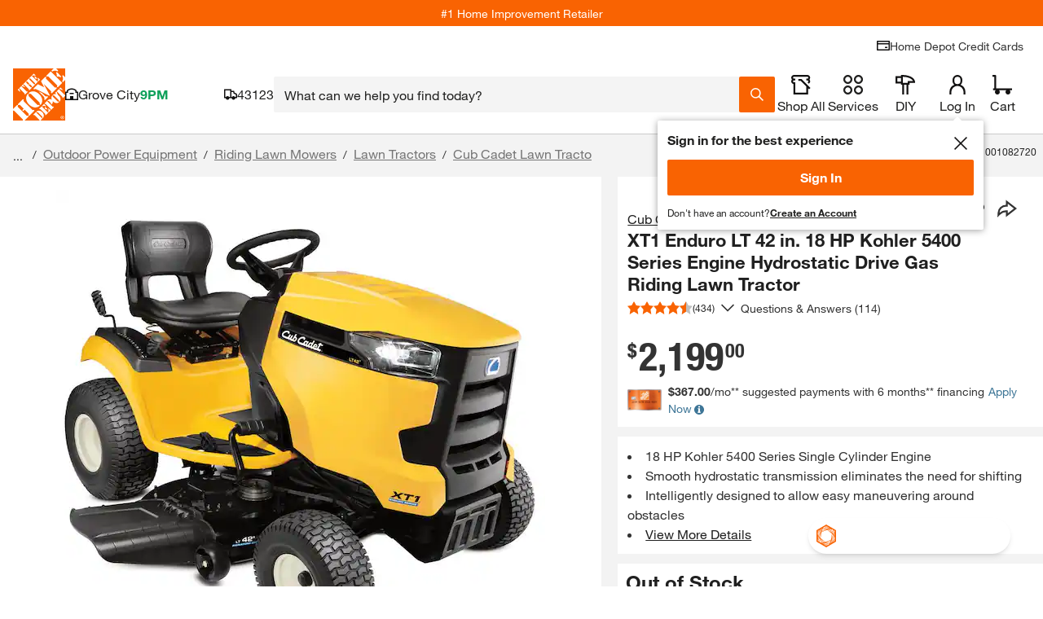

--- FILE ---
content_type: text/html
request_url: https://tzm.px-cloud.net/ns?c=eea98370-f554-11f0-8cc4-312cab438cab
body_size: 172
content:
iF_ZWaB5upuU5EpLcTxrFjeRZUCO0rMW8a7fjz2_R25-cu_ZO2qF21SWJhBJHBBlwvpusjxoYru0Xmll5YWbN2tQZpQ6Lp6lY_zHBuS0g3UOizNuYpnrwgNF56b4JQfYnTurwzPKrRaa-g5enU3O6R3nnH6M9gWDpPtrfQA82uHa

--- FILE ---
content_type: image/svg+xml
request_url: https://assets.thdstatic.com/images/v1/brand-logos/vissani_logo.svg
body_size: 367
content:
<svg xmlns="http://www.w3.org/2000/svg" viewBox="0 0 792 612" style="enable-background:new 0 0 792 612" xml:space="preserve"><style>.st0{fill:#53575a}</style><g id="artwork"><path class="st0" d="M118.98 363.45H98.34L54.91 248.2H73.4l35.5 100.73h.33l36.49-100.73h17.34l-44.08 115.25zM185.36 248.2h16.51v115.26h-16.51V248.2zM290.21 265.53c-8.42-3.3-13.04-4.79-21.63-4.79-9.24 0-20.14 3.3-20.14 15.36 0 22.13 49.54 17.01 49.54 54.99 0 24.6-18.99 34.35-42.11 34.35-8.09 0-16.02-2.31-23.61-4.79l1.65-15.36c5.62 2.31 15.52 5.61 23.94 5.61 9.41 0 22.62-5.28 22.62-18.82 0-25.76-49.53-18.66-49.53-54.49 0-20.48 16.18-31.37 36.98-31.37 7.6 0 16.68 1.32 24.61 4.13l-2.32 15.18zM379.37 265.53c-8.42-3.3-13.04-4.79-21.63-4.79-9.25 0-20.14 3.3-20.14 15.36 0 22.13 49.54 17.01 49.54 54.99 0 24.6-18.99 34.35-42.11 34.35-8.09 0-16.02-2.31-23.61-4.79l1.65-15.36c5.62 2.31 15.52 5.61 23.94 5.61 9.41 0 22.62-5.28 22.62-18.82 0-25.76-49.54-18.66-49.54-54.49 0-20.48 16.18-31.37 36.99-31.37 7.6 0 16.68 1.32 24.6 4.13l-2.31 15.18zM449.67 320.85h34.05l-22.95-57.13-22.95 57.13-5.28 13.54-11.72 29.06h-17.34l49.21-115.26h17.34l48.71 115.26h-18l-11.72-29.06H444.3l5.37-13.54zM541.84 248.2h22.46l50.86 92.8h.33v-92.8H632v115.26h-21.13l-52.18-94.78h-.33v94.78h-16.51V248.2zM667.82 248.2h16.51v115.26h-16.51V248.2z"/><g><path class="st0" d="M720.72 352.62h-3.36v12.82h-3.1v-12.82h-3.36v-2.54h9.81v2.54zM726.72 350.08l2.19 10.84h.04l2.22-10.84h4.58v15.36h-2.84v-12.26h-.04l-2.73 12.26h-2.41L725 353.17h-.04v12.26h-2.84v-15.36h4.6z"/></g></g></svg>

--- FILE ---
content_type: application/javascript
request_url: https://www.homedepot.com/CMi0K/45x/P83-/csNW/tUJd/GaDOthktc2Nw2NiS/OE1GanRlDQE/AX/U-GRp5W2oB
body_size: 175605
content:
(function(){if(typeof Array.prototype.entries!=='function'){Object.defineProperty(Array.prototype,'entries',{value:function(){var index=0;const array=this;return {next:function(){if(index<array.length){return {value:[index,array[index++]],done:false};}else{return {done:true};}},[Symbol.iterator]:function(){return this;}};},writable:true,configurable:true});}}());(function(){V4();E5r();Vgr();var hJ=function zM(pp,XB){'use strict';var OJ=zM;switch(pp){case L3:{var hh=XB[P3];var V0=XB[Gc];var J2=XB[IS];return hh[V0]=J2;}break;case Er:{var Lh=XB[P3];var X0=XB[Gc];var qJ=XB[IS];nO.push(kk);try{var Xt=nO.length;var rA=Wk(Gc);var AM;return AM=wO(tg,[Bk()[MA(OA)].call(null,PK,U0,CM,D0,r0,TR),S0()[st(rJ)](GU,Yt,Ev,LM),kO()[TJ(Sp)].call(null,ZK,DR,Yk,Zv),Lh.call(X0,qJ)]),nO.pop(),AM;}catch(KU){nO.splice(B2(Xt,pQ),Infinity,kk);var VR;return VR=wO(tg,[Bk()[MA(OA)].call(null,PK,Fh,pQ,hK,r0,TR),UM()[ph(Wv)].call(null,LM,DM,C5),kO()[TJ(Sp)](Gp,YV,Yk,Zv),KU]),nO.pop(),VR;}nO.pop();}break;case nn:{var k2=XB[P3];nO.push(HM);var Wh=k3[S0()[st(pQ)](RO,Yt,tV,Nt)](k2);var TA=[];for(var kJ in Wh)TA[CU(typeof kO()[TJ(Z0)],'undefined')?kO()[TJ(NR)](NR,B5,Vp,b0):kO()[TJ(r0)](ZK,Wk(pQ),q2,s5)](kJ);TA[CU(typeof kO()[TJ(Jv)],HK('',[][[]]))?kO()[TJ(jO)].call(null,pQ,fp,WJ,IV):kO()[TJ(r0)].apply(null,[B5,ZV,C0,Th])]();var xJ;return xJ=function qN(){nO.push(mv);for(;TA[zU()[QJ(Mv)](Yk,Wk([]),Sp,KQ)];){var Hp=TA[Dh(typeof Mt()[MO(Xk)],'undefined')?Mt()[MO(cM)](Tv,f5):Mt()[MO(Z0)].call(null,FM,IJ)]();if(Gk(Hp,Wh)){var mR;return qN[Bk()[MA(Mv)].call(null,BM,YV,k0,f0,cM,wv)]=Hp,qN[Mt()[MO(TO)](LV,wh)]=Wk(pQ),nO.pop(),mR=qN,mR;}}qN[Dh(typeof Mt()[MO(KR)],HK('',[][[]]))?Mt()[MO(cM)].apply(null,[pK,zB]):Mt()[MO(TO)].apply(null,[LV,wh])]=Wk(Mv);var tR;return nO.pop(),tR=qN,tR;},nO.pop(),xJ;}break;case X:{return this;}break;case Bc:{nO.push(vK);this[Mt()[MO(TO)].call(null,LV,qQ)]=Wk(BB[pQ]);var ZA=this[zU()[QJ(YO)](Gp,Rv,Q2,cU)][Mv][ZR()[Pk(ER)](Ov,HQ,C5,It)];if(Dh(UM()[ph(Wv)].apply(null,[FJ,Q0,C5]),ZA[Bk()[MA(OA)].call(null,PK,C5,jO,Lt,r0,cN)]))throw ZA[kO()[TJ(Sp)](Fh,EV,Yk,c2)];var LJ;return LJ=this[mO()[vv(DR)].call(null,r0,kG,hA,U0,J5,zp)],nO.pop(),LJ;}break;case Cd:{nO.push(l2);this[Mt()[MO(TO)](LV,mV)]=Wk(Mv);var pM=this[zU()[QJ(YO)](Gp,Wv,Wk(Wk([])),MK)][Mv][ZR()[Pk(ER)](Ov,sv,zp,Nt)];if(Dh(UM()[ph(Wv)](Kv,CK,C5),pM[Bk()[MA(OA)](PK,Wk(Wk(pQ)),rJ,j2,r0,bR)]))throw pM[kO()[TJ(Sp)](fp,tp,Yk,Tp)];var YJ;return YJ=this[mO()[vv(DR)].apply(null,[r0,m0,cM,U0,QR,Mv])],nO.pop(),YJ;}break;case Y:{return this;}break;case JE:{return this;}break;case QN:{nO.push(qV);var hv;return hv=UM()[ph(x2)](D0,TM,E0),nO.pop(),hv;}break;case ZL:{var lh=XB[P3];nO.push(OR);var vV;return vV=wO(tg,[S0()[st(C5)].call(null,Vk,NM,Np,Ah),lh]),nO.pop(),vV;}break;case tE:{var QB=XB[P3];var dU=XB[Gc];var xQ=XB[IS];nO.push(M0);QB[dU]=xQ[Bk()[MA(Mv)](BM,CM,NA,Q2,cM,xR)];nO.pop();}break;case jG:{var BV=XB[P3];var rv=XB[Gc];var U2=XB[IS];return BV[rv]=U2;}break;case Sl:{var QK=XB[P3];return typeof QK;}break;case nZ:{return this;}break;case Tc:{var OM=XB[P3];nO.push(Ah);var PA;return PA=wO(tg,[S0()[st(C5)].apply(null,[Vk,NM,xB,Wv]),OM]),nO.pop(),PA;}break;case P3:{var v0=XB[P3];var lA=XB[Gc];var lO=XB[IS];nO.push(gR);try{var np=nO.length;var gp=Wk([]);var IQ;return IQ=wO(tg,[CU(typeof Bk()[MA(Xk)],HK(UM()[ph(LB)](H2,Lr,Sh),[][[]]))?Bk()[MA(OA)].call(null,PK,gJ,UB,C5,r0,cp):Bk()[MA(Yt)](kV,lR,mN,mN,xR,T2),S0()[st(rJ)].apply(null,[GU,Yt,Mp,C5]),kO()[TJ(Sp)](Wk(Wk([])),Wk([]),Yk,VV),v0.call(lA,lO)]),nO.pop(),IQ;}catch(F2){nO.splice(B2(np,pQ),Infinity,gR);var pR;return pR=wO(tg,[Bk()[MA(OA)](PK,Rv,jO,Xk,r0,cp),CU(typeof UM()[ph(fp)],HK([],[][[]]))?UM()[ph(Wv)](E0,L0,C5):UM()[ph(NM)].call(null,Wk(Wk(pQ)),mh,RQ),kO()[TJ(Sp)](P0,f0,Yk,VV),F2]),nO.pop(),pR;}nO.pop();}break;case Dn:{var O2=XB[P3];nO.push(dA);var s8;return s8=O2&&pq(Dh(typeof Bk()[MA(jO)],HK([],[][[]]))?Bk()[MA(Yt)](xD,Is,q2,k1,W7,IF):Bk()[MA(pQ)].call(null,ws,YO,It,lR,OA,sP),typeof k3[Mt()[MO(C5)](x2,qB)])&&Dh(O2[CU(typeof kO()[TJ(It)],HK('',[][[]]))?kO()[TJ(Mv)](Wk({}),U0,Zz,bR):kO()[TJ(r0)](It,Gp,Rb,YY)],k3[Mt()[MO(C5)](x2,qB)])&&CU(O2,k3[Mt()[MO(C5)](x2,qB)][Mt()[MO(Mv)](cq,BO)])?Dh(typeof zU()[QJ(k0)],HK('',[][[]]))?zU()[QJ(pQ)](NM,Wk(pQ),dY,Q8):zU()[QJ(Gp)].call(null,l8,Wk(Wk(pQ)),DR,G9):typeof O2,nO.pop(),s8;}break;case Qr:{return this;}break;case lx:{nO.push(vF);var Pf;return Pf=UM()[ph(x2)](H2,GD,E0),nO.pop(),Pf;}break;case ME:{return this;}break;case VN:{var OP=XB[P3];nO.push(fF);var I8=k3[S0()[st(pQ)].apply(null,[RO,Yt,Jh,db])](OP);var HA=[];for(var E9 in I8)HA[kO()[TJ(NR)](UB,Zz,Vp,EB)](E9);HA[kO()[TJ(jO)](Lt,WJ,WJ,w5)]();var Hq;return Hq=function PW(){nO.push(Ez);for(;HA[zU()[QJ(Mv)](Yk,dY,Wk(Mv),n6)];){var Dq=HA[Mt()[MO(Z0)](FM,sX)]();if(Gk(Dq,I8)){var qI;return PW[CU(typeof Bk()[MA(H1)],'undefined')?Bk()[MA(Mv)](BM,zp,OA,Wk(Wk(pQ)),cM,LF):Bk()[MA(Yt)](hs,Xk,Sp,Wk(Wk(pQ)),vD,hb)]=Dq,PW[Mt()[MO(TO)].apply(null,[LV,OD])]=Wk(BB[NR]),nO.pop(),qI=PW,qI;}}PW[Dh(typeof Mt()[MO(d7)],'undefined')?Mt()[MO(cM)](XF,Bs):Mt()[MO(TO)].apply(null,[LV,OD])]=Wk(Mv);var CW;return nO.pop(),CW=PW,CW;},nO.pop(),Hq;}break;}};var gs=function(Wj,xz){var wY=k3["Math"]["round"](k3["Math"]["random"]()*(xz-Wj)+Wj);return wY;};function E5r(){Gc=+ ! +[],P3=+[],R4=[+ ! +[]]+[+[]]-+ ! +[]-+ ! +[],dL=+ ! +[]+! +[]+! +[]+! +[]+! +[],IS=! +[]+! +[],Nx=+ ! +[]+! +[]+! +[]+! +[]+! +[]+! +[]+! +[],sx=! +[]+! +[]+! +[]+! +[],ZL=[+ ! +[]]+[+[]]-+ ! +[],JT=+ ! +[]+! +[]+! +[]+! +[]+! +[]+! +[],Hn=[+ ! +[]]+[+[]]-[],FS=+ ! +[]+! +[]+! +[];}var I7=function(MX){if(k3["document"]["cookie"]){try{var Q9=""["concat"](MX,"=");var rD=k3["document"]["cookie"]["split"]('; ');for(var pj=0;pj<rD["length"];pj++){var I9=rD[pj];if(I9["indexOf"](Q9)===0){var w6=I9["substring"](Q9["length"],I9["length"]);if(w6["indexOf"]('~')!==-1||k3["decodeURIComponent"](w6)["indexOf"]('~')!==-1){return w6;}}}}catch(RP){return false;}}return false;};var vb=function(TI){try{if(TI!=null&&!k3["isNaN"](TI)){var HY=k3["parseFloat"](TI);if(!k3["isNaN"](HY)){return HY["toFixed"](2);}}}catch(Uf){}return -1;};var Gk=function(ds,Rs){return ds in Rs;};var OW=function(Wq){if(Wq===undefined||Wq==null){return 0;}var vs=Wq["toLowerCase"]()["replace"](/[^0-9]+/gi,'');return vs["length"];};var f9=function(ZF,bz){return ZF<<bz;};var XX=function(){return Bj.apply(this,[Mn,arguments]);};var mP=function(cz,MP){return cz[d6[NR]](MP);};var CU=function(Qj,Lj){return Qj!==Lj;};var D8=function(Yq){if(Yq===undefined||Yq==null){return 0;}var G8=Yq["toLowerCase"]()["replace"](/[^a-z]+/gi,'');return G8["length"];};function Vgr(){cN=JT+IS*Hn+P3*Hn*Hn+Hn*Hn*Hn,gn=P3+IS*Hn+FS*Hn*Hn+JT*Hn*Hn*Hn+dL*Hn*Hn*Hn*Hn,jJ=Gc+IS*Hn+ZL*Hn*Hn+Nx*Hn*Hn*Hn,Jd=P3+FS*Hn+JT*Hn*Hn,Oc=FS+sx*Hn+dL*Hn*Hn,wr=Gc+IS*Hn+IS*Hn*Hn+Hn*Hn*Hn,fE=R4+Hn+P3*Hn*Hn+Hn*Hn*Hn,pS=FS+FS*Hn+FS*Hn*Hn+FS*Hn*Hn*Hn,WN=dL+dL*Hn+FS*Hn*Hn,CQ=dL+Hn+sx*Hn*Hn+Hn*Hn*Hn,qM=IS+R4*Hn+FS*Hn*Hn+Hn*Hn*Hn,QO=R4+JT*Hn+dL*Hn*Hn+Hn*Hn*Hn,FK=P3+ZL*Hn+JT*Hn*Hn+Hn*Hn*Hn,Cc=dL+R4*Hn+JT*Hn*Hn,c0=Gc+Hn+P3*Hn*Hn+Hn*Hn*Hn,HG=FS+sx*Hn,Wg=FS+R4*Hn+IS*Hn*Hn+Hn*Hn*Hn,nS=Gc+IS*Hn+JT*Hn*Hn,JO=FS+Hn+IS*Hn*Hn+Hn*Hn*Hn,fO=dL+Nx*Hn+Hn*Hn+R4*Hn*Hn*Hn,wM=JT+ZL*Hn+FS*Hn*Hn+Hn*Hn*Hn,xM=IS+Hn+sx*Hn*Hn+Hn*Hn*Hn,vh=ZL+Hn+IS*Hn*Hn+Hn*Hn*Hn,EU=dL+ZL*Hn+sx*Hn*Hn+Hn*Hn*Hn,PQ=Nx+IS*Hn+P3*Hn*Hn+Hn*Hn*Hn,EE=R4+R4*Hn+FS*Hn*Hn+Hn*Hn*Hn,Qk=R4+IS*Hn+FS*Hn*Hn+Hn*Hn*Hn,Ak=Nx+P3*Hn+FS*Hn*Hn+Hn*Hn*Hn,Ik=FS+R4*Hn+dL*Hn*Hn+Hn*Hn*Hn,w5=FS+FS*Hn+sx*Hn*Hn+Hn*Hn*Hn,xE=dL+ZL*Hn+Hn*Hn+Hn*Hn*Hn,V3=Nx+dL*Hn,vG=JT+Nx*Hn+FS*Hn*Hn,kU=dL+Nx*Hn+Hn*Hn+Hn*Hn*Hn,OE=Nx+P3*Hn+JT*Hn*Hn,HE=Gc+JT*Hn+IS*Hn*Hn,wR=P3+P3*Hn+JT*Hn*Hn+Hn*Hn*Hn,xK=R4+sx*Hn+Hn*Hn+Hn*Hn*Hn,VM=sx+Nx*Hn+ZL*Hn*Hn+Hn*Hn*Hn,FO=R4+Nx*Hn+Hn*Hn+Hn*Hn*Hn,S=sx+Nx*Hn+Nx*Hn*Hn,rt=JT+dL*Hn+dL*Hn*Hn+Hn*Hn*Hn,R5=sx+sx*Hn+R4*Hn*Hn+Hn*Hn*Hn,Ox=P3+Hn+IS*Hn*Hn,P2=dL+R4*Hn+IS*Hn*Hn+Hn*Hn*Hn,FU=ZL+P3*Hn+sx*Hn*Hn+Hn*Hn*Hn,bc=Gc+Hn+Nx*Hn*Hn,tA=R4+JT*Hn+P3*Hn*Hn+Hn*Hn*Hn,jT=sx+Hn+dL*Hn*Hn,TK=R4+ZL*Hn+FS*Hn*Hn+Hn*Hn*Hn,AG=dL+P3*Hn+Nx*Hn*Hn,zV=Nx+dL*Hn+R4*Hn*Hn+Hn*Hn*Hn,KM=Nx+P3*Hn+IS*Hn*Hn+Hn*Hn*Hn,OS=ZL+IS*Hn+dL*Hn*Hn,KQ=R4+P3*Hn+Hn*Hn+Hn*Hn*Hn,gk=Gc+FS*Hn+sx*Hn*Hn+Hn*Hn*Hn,GQ=dL+R4*Hn+P3*Hn*Hn+Hn*Hn*Hn,B4=ZL+dL*Hn+Hn*Hn,Ex=sx+FS*Hn+sx*Hn*Hn,tl=sx+Hn+Nx*Hn*Hn,xG=ZL+sx*Hn+Nx*Hn*Hn,xv=P3+FS*Hn+dL*Hn*Hn+Hn*Hn*Hn,jg=Nx+Nx*Hn+P3*Hn*Hn+Hn*Hn*Hn,nN=P3+Nx*Hn+FS*Hn*Hn,bU=FS+R4*Hn+Hn*Hn+Hn*Hn*Hn,Qp=sx+JT*Hn+Hn*Hn+Hn*Hn*Hn,ZJ=IS+FS*Hn+P3*Hn*Hn+R4*Hn*Hn*Hn,xk=Gc+IS*Hn+dL*Hn*Hn+Hn*Hn*Hn,wJ=P3+R4*Hn+sx*Hn*Hn+Hn*Hn*Hn,QU=Nx+IS*Hn+Hn*Hn+Hn*Hn*Hn,sd=P3+sx*Hn+IS*Hn*Hn+Hn*Hn*Hn,fJ=dL+Hn+JT*Hn*Hn+Hn*Hn*Hn,XJ=Gc+P3*Hn+Nx*Hn*Hn+Hn*Hn*Hn,Rx=R4+Nx*Hn+dL*Hn*Hn,EB=IS+dL*Hn+sx*Hn*Hn+Hn*Hn*Hn,P5=FS+Nx*Hn+IS*Hn*Hn+Hn*Hn*Hn,rp=Gc+R4*Hn+FS*Hn*Hn+Hn*Hn*Hn,QM=P3+P3*Hn+Hn*Hn+R4*Hn*Hn*Hn,jV=sx+sx*Hn+Hn*Hn+Hn*Hn*Hn,xt=dL+sx*Hn+IS*Hn*Hn+Hn*Hn*Hn,R2=P3+FS*Hn+Hn*Hn+Hn*Hn*Hn,sV=R4+sx*Hn+P3*Hn*Hn+Hn*Hn*Hn,EM=dL+Nx*Hn+R4*Hn*Hn+Hn*Hn*Hn,pA=R4+ZL*Hn+IS*Hn*Hn+Hn*Hn*Hn,IL=sx+JT*Hn,lM=IS+dL*Hn+Nx*Hn*Hn+Hn*Hn*Hn,T3=dL+Hn+FS*Hn*Hn,wK=sx+P3*Hn+IS*Hn*Hn+Hn*Hn*Hn,Ec=IS+sx*Hn+sx*Hn*Hn,Kn=P3+dL*Hn+FS*Hn*Hn,V5=JT+FS*Hn+FS*Hn*Hn+Hn*Hn*Hn,p4=R4+Nx*Hn+JT*Hn*Hn,Bd=Nx+FS*Hn+dL*Hn*Hn,bk=Gc+R4*Hn+dL*Hn*Hn+Hn*Hn*Hn,qS=IS+Hn+FS*Hn*Hn,lG=sx+IS*Hn+Hn*Hn,Ir=R4+ZL*Hn,CA=P3+Hn+IS*Hn*Hn+Hn*Hn*Hn,HQ=dL+Nx*Hn+JT*Hn*Hn+Hn*Hn*Hn,vQ=sx+R4*Hn+P3*Hn*Hn+Hn*Hn*Hn,mt=sx+ZL*Hn+P3*Hn*Hn+R4*Hn*Hn*Hn,ON=JT+FS*Hn+FS*Hn*Hn,HR=sx+R4*Hn+dL*Hn*Hn+Hn*Hn*Hn,p2=FS+ZL*Hn+P3*Hn*Hn+Hn*Hn*Hn,EQ=P3+ZL*Hn+sx*Hn*Hn+Hn*Hn*Hn,wt=P3+IS*Hn+P3*Hn*Hn+Hn*Hn*Hn,fv=IS+Hn+Hn*Hn+Hn*Hn*Hn,Zw=JT+P3*Hn+dL*Hn*Hn,VZ=P3+FS*Hn+Hn*Hn,hQ=Nx+Hn+P3*Hn*Hn+R4*Hn*Hn*Hn,dE=P3+dL*Hn+Hn*Hn,lV=IS+P3*Hn+dL*Hn*Hn+Hn*Hn*Hn,BG=dL+IS*Hn+JT*Hn*Hn,pN=Nx+JT*Hn+Hn*Hn,Ol=Gc+Nx*Hn+Nx*Hn*Hn,VG=Gc+dL*Hn+IS*Hn*Hn,kd=dL+JT*Hn,kK=JT+sx*Hn+IS*Hn*Hn+Hn*Hn*Hn,nn=P3+FS*Hn,BJ=ZL+Hn+dL*Hn*Hn+Hn*Hn*Hn,kn=Nx+Hn+FS*Hn*Hn,qU=ZL+R4*Hn+JT*Hn*Hn+Hn*Hn*Hn,Jk=ZL+IS*Hn+P3*Hn*Hn+Hn*Hn*Hn,PL=R4+JT*Hn+JT*Hn*Hn,ZS=sx+dL*Hn+IS*Hn*Hn,tG=Nx+Nx*Hn+Nx*Hn*Hn,bN=Gc+JT*Hn+sx*Hn*Hn+Hn*Hn*Hn,CL=dL+FS*Hn+IS*Hn*Hn,qE=dL+ZL*Hn+R4*Hn*Hn,GV=Gc+Hn+dL*Hn*Hn+Hn*Hn*Hn,kp=sx+IS*Hn+ZL*Hn*Hn+Hn*Hn*Hn,zh=IS+FS*Hn+FS*Hn*Hn+Hn*Hn*Hn,tO=sx+Hn+ZL*Hn*Hn+Nx*Hn*Hn*Hn,G5=Nx+Hn+R4*Hn*Hn+Hn*Hn*Hn,hU=R4+Hn+IS*Hn*Hn+R4*Hn*Hn*Hn,x0=FS+IS*Hn+Nx*Hn*Hn+Hn*Hn*Hn,Pp=sx+JT*Hn+JT*Hn*Hn+Hn*Hn*Hn,mn=IS+Hn+IS*Hn*Hn,Op=ZL+Nx*Hn+FS*Hn*Hn+Hn*Hn*Hn,DU=FS+Hn+Hn*Hn+Hn*Hn*Hn,qk=JT+sx*Hn+sx*Hn*Hn+Hn*Hn*Hn,Br=R4+Hn+Hn*Hn,V2=R4+P3*Hn+IS*Hn*Hn+Hn*Hn*Hn,JJ=Gc+FS*Hn+P3*Hn*Hn+Hn*Hn*Hn,s3=sx+sx*Hn+Hn*Hn,nh=R4+FS*Hn+sx*Hn*Hn+Hn*Hn*Hn,TT=P3+P3*Hn+Nx*Hn*Hn,AE=Nx+FS*Hn+IS*Hn*Hn,SR=sx+R4*Hn+IS*Hn*Hn+Hn*Hn*Hn,ZG=dL+Hn+IS*Hn*Hn,YQ=P3+IS*Hn+FS*Hn*Hn+Hn*Hn*Hn,WO=FS+IS*Hn+JT*Hn*Hn+Hn*Hn*Hn,Ek=JT+FS*Hn+JT*Hn*Hn+Hn*Hn*Hn,xd=ZL+JT*Hn+sx*Hn*Hn,jU=P3+Hn+sx*Hn*Hn+Hn*Hn*Hn,L5=dL+dL*Hn+JT*Hn*Hn+Hn*Hn*Hn,Cd=sx+Nx*Hn+IS*Hn*Hn,Et=FS+P3*Hn+FS*Hn*Hn+Hn*Hn*Hn,AU=Nx+dL*Hn+Nx*Hn*Hn+Hn*Hn*Hn,j3=JT+R4*Hn+IS*Hn*Hn,kQ=FS+P3*Hn+dL*Hn*Hn+Hn*Hn*Hn,Dc=dL+dL*Hn,MQ=R4+R4*Hn+JT*Hn*Hn+Hn*Hn*Hn,M2=IS+ZL*Hn+Nx*Hn*Hn+Hn*Hn*Hn,mQ=R4+IS*Hn+Hn*Hn+Hn*Hn*Hn,Wx=ZL+P3*Hn+FS*Hn*Hn,HB=IS+P3*Hn+sx*Hn*Hn+Hn*Hn*Hn,I=ZL+FS*Hn+dL*Hn*Hn,Dv=dL+FS*Hn+FS*Hn*Hn+Hn*Hn*Hn,XR=FS+P3*Hn+Nx*Hn*Hn+Hn*Hn*Hn,PM=Nx+R4*Hn+sx*Hn*Hn+Hn*Hn*Hn,Bw=FS+Hn,pt=ZL+sx*Hn+IS*Hn*Hn+Hn*Hn*Hn,Ct=IS+ZL*Hn+IS*Hn*Hn+Hn*Hn*Hn,jN=IS+sx*Hn+dL*Hn*Hn+Hn*Hn*Hn,S4=JT+sx*Hn+IS*Hn*Hn,UQ=ZL+P3*Hn+FS*Hn*Hn+Hn*Hn*Hn,Rl=JT+FS*Hn+IS*Hn*Hn,KL=dL+FS*Hn,gZ=ZL+sx*Hn+sx*Hn*Hn,IM=Nx+Nx*Hn+IS*Hn*Hn+Hn*Hn*Hn,nc=ZL+Nx*Hn+ZL*Hn*Hn,Xp=Gc+JT*Hn+FS*Hn*Hn+Hn*Hn*Hn,k5=Gc+dL*Hn+sx*Hn*Hn+Hn*Hn*Hn,OB=P3+Hn+P3*Hn*Hn+Hn*Hn*Hn,rV=R4+Hn+JT*Hn*Hn+Hn*Hn*Hn,SU=FS+P3*Hn+R4*Hn*Hn+Hn*Hn*Hn,Fv=IS+Nx*Hn+dL*Hn*Hn+Hn*Hn*Hn,jK=JT+IS*Hn+Nx*Hn*Hn+Hn*Hn*Hn,rK=ZL+Nx*Hn+P3*Hn*Hn+Hn*Hn*Hn,KE=IS+R4*Hn,zk=dL+R4*Hn+Nx*Hn*Hn+Hn*Hn*Hn,l5=dL+dL*Hn+sx*Hn*Hn+Hn*Hn*Hn,jR=ZL+dL*Hn+P3*Hn*Hn+Hn*Hn*Hn,GE=ZL+JT*Hn+JT*Hn*Hn,Xh=Gc+dL*Hn+ZL*Hn*Hn+Hn*Hn*Hn,jS=ZL+ZL*Hn+ZL*Hn*Hn,EN=R4+ZL*Hn+Nx*Hn*Hn,dw=dL+R4*Hn+sx*Hn*Hn,gK=sx+Hn+sx*Hn*Hn+Hn*Hn*Hn,lg=IS+FS*Hn+Hn*Hn,Yh=JT+Nx*Hn+Hn*Hn+Hn*Hn*Hn,Z2=R4+IS*Hn+R4*Hn*Hn+Hn*Hn*Hn,JQ=FS+FS*Hn+IS*Hn*Hn+Hn*Hn*Hn,Td=Nx+IS*Hn+FS*Hn*Hn,FN=dL+Hn+Hn*Hn,dZ=IS+P3*Hn+IS*Hn*Hn,Ap=P3+ZL*Hn+Hn*Hn+Hn*Hn*Hn,EL=JT+ZL*Hn+IS*Hn*Hn+dL*Hn*Hn*Hn+dL*Hn*Hn*Hn*Hn,vw=FS+sx*Hn+JT*Hn*Hn,FE=JT+sx*Hn,pE=R4+FS*Hn+dL*Hn*Hn,gG=IS+IS*Hn+dL*Hn*Hn,rL=R4+P3*Hn+Hn*Hn,fQ=sx+Nx*Hn+Hn*Hn+Hn*Hn*Hn,WR=P3+dL*Hn+sx*Hn*Hn+Hn*Hn*Hn,Yl=Nx+Hn+IS*Hn*Hn,dN=Nx+JT*Hn+FS*Hn*Hn+Hn*Hn*Hn,SQ=P3+sx*Hn+FS*Hn*Hn+Hn*Hn*Hn,tS=IS+dL*Hn+sx*Hn*Hn,vE=dL+sx*Hn,rZ=FS+ZL*Hn+Hn*Hn,UO=ZL+FS*Hn+IS*Hn*Hn+Hn*Hn*Hn,EG=Nx+IS*Hn,IB=Nx+IS*Hn+FS*Hn*Hn+Hn*Hn*Hn,MJ=ZL+Hn+P3*Hn*Hn+Hn*Hn*Hn,X2=P3+Hn+JT*Hn*Hn+Hn*Hn*Hn,Tk=P3+sx*Hn+dL*Hn*Hn+Hn*Hn*Hn,TE=ZL+Nx*Hn+Nx*Hn*Hn,JM=IS+JT*Hn+dL*Hn*Hn+Hn*Hn*Hn,Ck=dL+dL*Hn+IS*Hn*Hn+Hn*Hn*Hn,Y2=JT+Nx*Hn+sx*Hn*Hn+Hn*Hn*Hn,DN=FS+dL*Hn+IS*Hn*Hn+Hn*Hn*Hn,jG=dL+Hn,Fw=JT+P3*Hn+IS*Hn*Hn,Cp=JT+Hn+ZL*Hn*Hn+Hn*Hn*Hn,JE=dL+IS*Hn,kG=sx+IS*Hn+P3*Hn*Hn+Hn*Hn*Hn,qn=IS+ZL*Hn+Hn*Hn,hT=P3+sx*Hn+FS*Hn*Hn,l4=IS+sx*Hn+FS*Hn*Hn,bJ=FS+dL*Hn+Nx*Hn*Hn+Hn*Hn*Hn,Dk=P3+Nx*Hn+FS*Hn*Hn+Hn*Hn*Hn,Ep=Gc+Nx*Hn+IS*Hn*Hn+Hn*Hn*Hn,ng=JT+P3*Hn+JT*Hn*Hn,At=ZL+Nx*Hn+JT*Hn*Hn+Hn*Hn*Hn,W2=IS+P3*Hn+P3*Hn*Hn+Hn*Hn*Hn,gQ=FS+FS*Hn+P3*Hn*Hn+Hn*Hn*Hn,U5=IS+ZL*Hn+P3*Hn*Hn+R4*Hn*Hn*Hn,vO=Nx+FS*Hn+sx*Hn*Hn+Hn*Hn*Hn,Bv=Nx+IS*Hn+sx*Hn*Hn+Hn*Hn*Hn,tJ=Nx+JT*Hn+IS*Hn*Hn+Hn*Hn*Hn,Wp=sx+sx*Hn+FS*Hn*Hn+Hn*Hn*Hn,SB=P3+sx*Hn+P3*Hn*Hn+Hn*Hn*Hn,kE=sx+sx*Hn+IS*Hn*Hn,Px=JT+Hn+FS*Hn*Hn,bw=JT+IS*Hn+R4*Hn*Hn,Rh=JT+Hn+P3*Hn*Hn+Hn*Hn*Hn,NS=dL+R4*Hn+IS*Hn*Hn,BQ=dL+IS*Hn+dL*Hn*Hn+Hn*Hn*Hn,HU=FS+JT*Hn+IS*Hn*Hn+Hn*Hn*Hn,nV=dL+sx*Hn+JT*Hn*Hn+Hn*Hn*Hn,vk=Nx+sx*Hn+IS*Hn*Hn+Hn*Hn*Hn,I4=ZL+FS*Hn+FS*Hn*Hn,KG=Gc+dL*Hn+Hn*Hn,MB=JT+sx*Hn+Hn*Hn+Hn*Hn*Hn,IJ=JT+ZL*Hn+Hn*Hn+Hn*Hn*Hn,b3=R4+JT*Hn+IS*Hn*Hn+Hn*Hn*Hn,qw=sx+IS*Hn+dL*Hn*Hn,dQ=Nx+Hn+JT*Hn*Hn+Hn*Hn*Hn,Hv=R4+FS*Hn+Hn*Hn+Hn*Hn*Hn,dR=sx+ZL*Hn+Hn*Hn+Hn*Hn*Hn,SA=FS+sx*Hn+IS*Hn*Hn+Hn*Hn*Hn,LU=JT+P3*Hn+FS*Hn*Hn+Hn*Hn*Hn,Wc=R4+dL*Hn+IS*Hn*Hn,BL=P3+Nx*Hn+sx*Hn*Hn,Lk=Gc+P3*Hn+ZL*Hn*Hn+Hn*Hn*Hn,R0=IS+Nx*Hn+P3*Hn*Hn+Hn*Hn*Hn,YS=R4+P3*Hn+sx*Hn*Hn,NK=Gc+IS*Hn+Nx*Hn*Hn+Hn*Hn*Hn,SZ=P3+ZL*Hn+Nx*Hn*Hn,bM=IS+Hn+FS*Hn*Hn+Hn*Hn*Hn,BU=dL+sx*Hn+P3*Hn*Hn+Hn*Hn*Hn,MU=dL+Nx*Hn+FS*Hn*Hn+Hn*Hn*Hn,Sv=ZL+IS*Hn+sx*Hn*Hn+Hn*Hn*Hn,ZU=FS+Hn+P3*Hn*Hn+Hn*Hn*Hn,Nw=Gc+Hn,pO=R4+dL*Hn+Hn*Hn+Hn*Hn*Hn,fr=P3+JT*Hn+FS*Hn*Hn,H0=sx+FS*Hn+FS*Hn*Hn+Hn*Hn*Hn,PJ=P3+dL*Hn+FS*Hn*Hn+Hn*Hn*Hn,sw=sx+R4*Hn+IS*Hn*Hn,mM=Gc+sx*Hn+sx*Hn*Hn+Hn*Hn*Hn,Ih=R4+sx*Hn+Hn*Hn+R4*Hn*Hn*Hn,A4=IS+dL*Hn,XU=IS+ZL*Hn+ZL*Hn*Hn+Nx*Hn*Hn*Hn,GU=sx+FS*Hn+P3*Hn*Hn+R4*Hn*Hn*Hn,DQ=ZL+JT*Hn+Nx*Hn*Hn+Hn*Hn*Hn,WM=IS+JT*Hn+JT*Hn*Hn+Hn*Hn*Hn,FA=FS+dL*Hn+FS*Hn*Hn+Hn*Hn*Hn,N=IS+Nx*Hn+JT*Hn*Hn,Zl=IS+JT*Hn+FS*Hn*Hn,pv=R4+FS*Hn+Nx*Hn*Hn+Hn*Hn*Hn,Ht=ZL+ZL*Hn+FS*Hn*Hn+Hn*Hn*Hn,PV=R4+dL*Hn+sx*Hn*Hn+Hn*Hn*Hn,xw=Nx+IS*Hn+Hn*Hn,RV=JT+ZL*Hn+dL*Hn*Hn+Hn*Hn*Hn,nQ=sx+JT*Hn+FS*Hn*Hn+Hn*Hn*Hn,k4=Nx+FS*Hn+P3*Hn*Hn+Hn*Hn*Hn,Sl=R4+Hn,Al=P3+IS*Hn+FS*Hn*Hn,p5=JT+Hn+sx*Hn*Hn+P3*Hn*Hn*Hn+Hn*Hn*Hn*Hn,WK=P3+JT*Hn+dL*Hn*Hn+Hn*Hn*Hn,CS=sx+R4*Hn,UG=JT+dL*Hn,kA=Gc+FS*Hn+JT*Hn*Hn+Hn*Hn*Hn,jl=FS+JT*Hn+JT*Hn*Hn,rM=dL+JT*Hn+JT*Hn*Hn+Hn*Hn*Hn,FQ=sx+IS*Hn+ZL*Hn*Hn+Nx*Hn*Hn*Hn,jL=R4+IS*Hn,gA=sx+Nx*Hn+P3*Hn*Hn+Hn*Hn*Hn,HN=P3+JT*Hn+R4*Hn*Hn+Hn*Hn*Hn,mx=dL+sx*Hn+JT*Hn*Hn,Hg=FS+JT*Hn,Pl=R4+dL*Hn+Hn*Hn,fR=R4+FS*Hn+R4*Hn*Hn+Hn*Hn*Hn,OU=dL+R4*Hn+Hn*Hn+Hn*Hn*Hn,Z=Gc+ZL*Hn+Hn*Hn,Pd=sx+dL*Hn+Nx*Hn*Hn,PT=R4+dL*Hn,tx=Gc+IS*Hn+Nx*Hn*Hn,LO=sx+dL*Hn+FS*Hn*Hn+Hn*Hn*Hn,XT=dL+IS*Hn+FS*Hn*Hn,O5=Nx+JT*Hn+JT*Hn*Hn+Hn*Hn*Hn,Jh=FS+dL*Hn+P3*Hn*Hn+Hn*Hn*Hn,AS=P3+dL*Hn+dL*Hn*Hn,YK=sx+P3*Hn+P3*Hn*Hn+Hn*Hn*Hn,GM=R4+dL*Hn+dL*Hn*Hn+Hn*Hn*Hn,Dt=R4+IS*Hn+ZL*Hn*Hn+Nx*Hn*Hn*Hn,dg=P3+IS*Hn+Nx*Hn*Hn,w3=FS+IS*Hn+FS*Hn*Hn,RB=dL+ZL*Hn+dL*Hn*Hn+Hn*Hn*Hn,E3=ZL+JT*Hn+FS*Hn*Hn,f3=Nx+JT*Hn+Hn*Hn+Hn*Hn*Hn,GB=dL+P3*Hn+JT*Hn*Hn+Hn*Hn*Hn,dS=JT+IS*Hn+JT*Hn*Hn,dl=FS+ZL*Hn+FS*Hn*Hn,vU=sx+ZL*Hn+FS*Hn*Hn+Hn*Hn*Hn,VE=ZL+ZL*Hn+FS*Hn*Hn,zE=FS+IS*Hn+dL*Hn*Hn,nK=R4+ZL*Hn+dL*Hn*Hn+Hn*Hn*Hn,AK=JT+Hn+IS*Hn*Hn+Hn*Hn*Hn,Dl=sx+Nx*Hn+Hn*Hn,g5=IS+IS*Hn+P3*Hn*Hn+Hn*Hn*Hn,rg=dL+FS*Hn+Hn*Hn,ET=FS+ZL*Hn,cJ=IS+sx*Hn+sx*Hn*Hn+Hn*Hn*Hn,tB=FS+FS*Hn+FS*Hn*Hn+Hn*Hn*Hn,NT=Nx+Nx*Hn+Hn*Hn,Zk=IS+sx*Hn+IS*Hn*Hn+Hn*Hn*Hn,m5=dL+JT*Hn+FS*Hn*Hn+Hn*Hn*Hn,Bh=JT+sx*Hn+JT*Hn*Hn+Hn*Hn*Hn,v5=Gc+FS*Hn+IS*Hn*Hn+Hn*Hn*Hn,Uv=JT+sx*Hn+FS*Hn*Hn+Hn*Hn*Hn,JV=P3+JT*Hn+Hn*Hn+Hn*Hn*Hn,F5=ZL+ZL*Hn+Nx*Hn*Hn+Hn*Hn*Hn,sS=IS+JT*Hn,BO=R4+Nx*Hn+FS*Hn*Hn+Hn*Hn*Hn,XL=JT+Nx*Hn+JT*Hn*Hn,kZ=Gc+dL*Hn,lk=P3+IS*Hn+Nx*Hn*Hn+Hn*Hn*Hn,XM=P3+Nx*Hn+dL*Hn*Hn+Hn*Hn*Hn,dB=Nx+dL*Hn+P3*Hn*Hn+Hn*Hn*Hn,KJ=Gc+sx*Hn+P3*Hn*Hn+Hn*Hn*Hn,sh=IS+dL*Hn+IS*Hn*Hn+Hn*Hn*Hn,Uc=dL+sx*Hn+Hn*Hn,S5=P3+R4*Hn+Hn*Hn+Hn*Hn*Hn,An=IS+ZL*Hn+FS*Hn*Hn,wx=R4+sx*Hn+FS*Hn*Hn,ln=Nx+ZL*Hn,YM=IS+Nx*Hn+IS*Hn*Hn+Hn*Hn*Hn,VU=Gc+sx*Hn+R4*Hn*Hn+Hn*Hn*Hn,Vx=FS+FS*Hn+Hn*Hn,dT=JT+FS*Hn,hw=FS+Nx*Hn+sx*Hn*Hn,v4=sx+R4*Hn+dL*Hn*Hn,IR=sx+ZL*Hn+dL*Hn*Hn+Hn*Hn*Hn,wE=FS+Hn+IS*Hn*Hn,W5=IS+IS*Hn+IS*Hn*Hn+Hn*Hn*Hn,ST=P3+JT*Hn,Jl=P3+ZL*Hn+Hn*Hn,zg=JT+FS*Hn+P3*Hn*Hn+Hn*Hn*Hn,f2=JT+JT*Hn+P3*Hn*Hn+Hn*Hn*Hn,nE=P3+Nx*Hn+JT*Hn*Hn,sU=Gc+FS*Hn+Hn*Hn+Hn*Hn*Hn,WQ=JT+P3*Hn+Hn*Hn+Hn*Hn*Hn,VO=R4+P3*Hn+sx*Hn*Hn+Hn*Hn*Hn,OO=Nx+sx*Hn+Hn*Hn+R4*Hn*Hn*Hn,El=dL+P3*Hn+sx*Hn*Hn,Fr=R4+FS*Hn+IS*Hn*Hn,qp=FS+JT*Hn+FS*Hn*Hn+Hn*Hn*Hn,gt=IS+FS*Hn+JT*Hn*Hn+Hn*Hn*Hn,Kp=Nx+P3*Hn+sx*Hn*Hn+Hn*Hn*Hn,Yp=Nx+FS*Hn+dL*Hn*Hn+Hn*Hn*Hn,A0=JT+P3*Hn+JT*Hn*Hn+Hn*Hn*Hn,rU=JT+dL*Hn+sx*Hn*Hn+Hn*Hn*Hn,Cx=Gc+sx*Hn,tZ=sx+IS*Hn+FS*Hn*Hn,W0=P3+Nx*Hn+IS*Hn*Hn+Hn*Hn*Hn,V=Gc+R4*Hn+IS*Hn*Hn,GA=dL+JT*Hn+P3*Hn*Hn+Hn*Hn*Hn,pT=FS+P3*Hn+IS*Hn*Hn,w0=sx+ZL*Hn+sx*Hn*Hn+Hn*Hn*Hn,hO=R4+Nx*Hn+IS*Hn*Hn+Hn*Hn*Hn,hV=Gc+Hn+IS*Hn*Hn+Hn*Hn*Hn,zQ=dL+FS*Hn+Hn*Hn+Hn*Hn*Hn,UR=Gc+P3*Hn+sx*Hn*Hn+Hn*Hn*Hn,RN=P3+ZL*Hn+sx*Hn*Hn,P4=JT+IS*Hn+sx*Hn*Hn,Kw=Gc+Hn+dL*Hn*Hn,jp=sx+P3*Hn+Hn*Hn+Hn*Hn*Hn,xh=JT+FS*Hn+sx*Hn*Hn+Hn*Hn*Hn,zT=R4+Hn+dL*Hn*Hn,FV=JT+R4*Hn+P3*Hn*Hn+Hn*Hn*Hn,j0=sx+dL*Hn+dL*Hn*Hn+Hn*Hn*Hn,lS=IS+IS*Hn+JT*Hn*Hn,Gx=ZL+dL*Hn,O0=R4+sx*Hn+IS*Hn*Hn+Hn*Hn*Hn,hS=FS+FS*Hn+Hn*Hn+Hn*Hn*Hn,qh=P3+Nx*Hn+sx*Hn*Hn+Hn*Hn*Hn,wU=IS+IS*Hn+Hn*Hn+Hn*Hn*Hn,Qw=R4+sx*Hn+JT*Hn*Hn,c4=sx+Nx*Hn+sx*Hn*Hn,nM=dL+P3*Hn+ZL*Hn*Hn+Hn*Hn*Hn,ZM=R4+Nx*Hn+P3*Hn*Hn+Hn*Hn*Hn,QZ=sx+Hn,Ln=Nx+Nx*Hn,hp=dL+dL*Hn+dL*Hn*Hn+Hn*Hn*Hn,vg=FS+JT*Hn+Hn*Hn,bV=Nx+R4*Hn+dL*Hn*Hn+Hn*Hn*Hn,cR=ZL+JT*Hn+Hn*Hn+Hn*Hn*Hn,GO=dL+P3*Hn+sx*Hn*Hn+Hn*Hn*Hn,B0=P3+P3*Hn+IS*Hn*Hn+Hn*Hn*Hn,zr=IS+P3*Hn+dL*Hn*Hn,Ut=Gc+P3*Hn+IS*Hn*Hn+Hn*Hn*Hn,Gr=P3+FS*Hn+dL*Hn*Hn,Q0=Nx+JT*Hn+P3*Hn*Hn+Hn*Hn*Hn,hk=P3+dL*Hn+JT*Hn*Hn+Hn*Hn*Hn,TQ=sx+JT*Hn+ZL*Hn*Hn+Hn*Hn*Hn,DJ=sx+JT*Hn+IS*Hn*Hn+Hn*Hn*Hn,D=R4+Hn+IS*Hn*Hn,RU=R4+P3*Hn+dL*Hn*Hn+Hn*Hn*Hn,mk=sx+IS*Hn+IS*Hn*Hn+Hn*Hn*Hn,Eh=Nx+ZL*Hn+P3*Hn*Hn+Hn*Hn*Hn,In=sx+sx*Hn+FS*Hn*Hn,PO=ZL+ZL*Hn+Hn*Hn+Hn*Hn*Hn,lJ=dL+IS*Hn+FS*Hn*Hn+Hn*Hn*Hn,LR=R4+sx*Hn+FS*Hn*Hn+Hn*Hn*Hn,wN=JT+R4*Hn+Nx*Hn*Hn,GJ=Gc+P3*Hn+Hn*Hn+Hn*Hn*Hn,NO=sx+R4*Hn+P3*Hn*Hn+R4*Hn*Hn*Hn,Ch=JT+Nx*Hn+Nx*Hn*Hn+Hn*Hn*Hn,Ok=Nx+ZL*Hn+Nx*Hn*Hn+Hn*Hn*Hn,q4=R4+R4*Hn+JT*Hn*Hn,Aw=Gc+FS*Hn+sx*Hn*Hn,T0=Nx+R4*Hn+Hn*Hn+Hn*Hn*Hn,UK=dL+P3*Hn+R4*Hn*Hn+Hn*Hn*Hn,Nh=sx+R4*Hn+Hn*Hn+Hn*Hn*Hn,MT=sx+dL*Hn+dL*Hn*Hn,Z5=sx+JT*Hn+sx*Hn*Hn+Hn*Hn*Hn,fK=JT+R4*Hn+IS*Hn*Hn+Hn*Hn*Hn,xA=FS+Nx*Hn+FS*Hn*Hn+Hn*Hn*Hn,Ar=FS+sx*Hn+sx*Hn*Hn,M5=P3+JT*Hn+JT*Hn*Hn+Hn*Hn*Hn,hB=Gc+FS*Hn+dL*Hn*Hn+Hn*Hn*Hn,X5=FS+ZL*Hn+IS*Hn*Hn+Hn*Hn*Hn,cl=P3+R4*Hn+IS*Hn*Hn,Jt=ZL+Nx*Hn+Hn*Hn+Hn*Hn*Hn,K3=P3+JT*Hn+JT*Hn*Hn,Sc=ZL+Hn+FS*Hn*Hn+Hn*Hn*Hn,zw=sx+ZL*Hn+P3*Hn*Hn+Hn*Hn*Hn,ZT=P3+JT*Hn+sx*Hn*Hn,Yn=JT+JT*Hn+dL*Hn*Hn,qv=Gc+R4*Hn+sx*Hn*Hn+Hn*Hn*Hn,L2=IS+ZL*Hn+sx*Hn*Hn+Hn*Hn*Hn,TZ=Gc+P3*Hn+P3*Hn*Hn+Hn*Hn*Hn,K0=Gc+ZL*Hn+P3*Hn*Hn+Hn*Hn*Hn,z2=FS+P3*Hn+sx*Hn*Hn+Hn*Hn*Hn,tM=Nx+Hn+P3*Hn*Hn+Hn*Hn*Hn,BA=P3+IS*Hn+IS*Hn*Hn+Hn*Hn*Hn,Qx=R4+IS*Hn+Nx*Hn*Hn,A3=R4+sx*Hn+Hn*Hn,fV=FS+IS*Hn+Hn*Hn+Hn*Hn*Hn,T4=sx+JT*Hn+dL*Hn*Hn+Hn*Hn*Hn,gT=P3+dL*Hn+IS*Hn*Hn,Gn=IS+R4*Hn+P3*Hn*Hn+Hn*Hn*Hn,QS=JT+Hn,KK=dL+P3*Hn+dL*Hn*Hn+Hn*Hn*Hn,VQ=IS+P3*Hn+FS*Hn*Hn+Hn*Hn*Hn,fk=FS+P3*Hn+JT*Hn*Hn+Hn*Hn*Hn,SE=ZL+dL*Hn+FS*Hn*Hn,th=ZL+R4*Hn+FS*Hn*Hn+Hn*Hn*Hn,gE=Gc+IS*Hn+FS*Hn*Hn+Hn*Hn*Hn,JU=P3+ZL*Hn+IS*Hn*Hn+Hn*Hn*Hn,f4=JT+P3*Hn+Hn*Hn,M3=Gc+sx*Hn+dL*Hn*Hn,jE=ZL+R4*Hn,Gt=R4+JT*Hn+JT*Hn*Hn+Hn*Hn*Hn,PZ=dL+ZL*Hn+IS*Hn*Hn,EO=Nx+sx*Hn+sx*Hn*Hn+Hn*Hn*Hn,Sk=Gc+IS*Hn+P3*Hn*Hn+Hn*Hn*Hn,n4=Gc+Nx*Hn,Ad=JT+JT*Hn+JT*Hn*Hn,PS=R4+JT*Hn+sx*Hn*Hn,Av=dL+Hn+IS*Hn*Hn+Hn*Hn*Hn,vr=R4+P3*Hn+IS*Hn*Hn,wk=dL+FS*Hn+Nx*Hn*Hn+Hn*Hn*Hn,cK=dL+P3*Hn+P3*Hn*Hn+Hn*Hn*Hn,IO=Nx+JT*Hn+dL*Hn*Hn+Hn*Hn*Hn,Nl=ZL+FS*Hn,BR=JT+dL*Hn+P3*Hn*Hn+Hn*Hn*Hn,Lc=P3+sx*Hn+sx*Hn*Hn+Hn*Hn*Hn,Fp=JT+Nx*Hn+ZL*Hn*Hn+Hn*Hn*Hn,Tx=Gc+dL*Hn+Nx*Hn*Hn,Dp=ZL+R4*Hn+IS*Hn*Hn+Hn*Hn*Hn,kS=R4+IS*Hn+R4*Hn*Hn,hM=FS+sx*Hn+P3*Hn*Hn+Hn*Hn*Hn,RK=JT+Hn+Hn*Hn+Hn*Hn*Hn,kg=ZL+sx*Hn+dL*Hn*Hn,mw=JT+JT*Hn+FS*Hn*Hn,kt=JT+dL*Hn+JT*Hn*Hn+Hn*Hn*Hn,sL=FS+P3*Hn+FS*Hn*Hn,nR=FS+Hn+FS*Hn*Hn+Hn*Hn*Hn,LQ=P3+IS*Hn+dL*Hn*Hn+Hn*Hn*Hn,Sr=IS+FS*Hn+IS*Hn*Hn,JZ=JT+FS*Hn+dL*Hn*Hn+dL*Hn*Hn*Hn+JT*Hn*Hn*Hn*Hn,q0=IS+Nx*Hn+Hn*Hn+Hn*Hn*Hn,EJ=R4+ZL*Hn+Hn*Hn+R4*Hn*Hn*Hn,rr=Nx+IS*Hn+sx*Hn*Hn,Nk=dL+dL*Hn+FS*Hn*Hn+Hn*Hn*Hn,jh=R4+P3*Hn+JT*Hn*Hn+Hn*Hn*Hn,wn=Gc+dL*Hn+sx*Hn*Hn,Tr=sx+Hn+FS*Hn*Hn+Hn*Hn*Hn,R=IS+dL*Hn+FS*Hn*Hn+Hn*Hn*Hn,RS=ZL+P3*Hn+JT*Hn*Hn,jv=FS+Nx*Hn+sx*Hn*Hn+Hn*Hn*Hn,Pt=R4+P3*Hn+FS*Hn*Hn+Hn*Hn*Hn,cS=dL+Hn+Nx*Hn*Hn,EK=JT+IS*Hn+Hn*Hn+Hn*Hn*Hn,I5=FS+P3*Hn+P3*Hn*Hn+Hn*Hn*Hn,VB=Gc+IS*Hn+JT*Hn*Hn+Hn*Hn*Hn,xV=FS+FS*Hn+Nx*Hn*Hn+Hn*Hn*Hn,Er=ZL+sx*Hn,Q=sx+P3*Hn+IS*Hn*Hn,IT=Nx+Hn+sx*Hn*Hn,lQ=FS+Hn+JT*Hn*Hn+Hn*Hn*Hn,CE=dL+ZL*Hn+Nx*Hn*Hn,hE=sx+R4*Hn+Hn*Hn,Z3=JT+IS*Hn+Hn*Hn,q5=FS+ZL*Hn+sx*Hn*Hn+Hn*Hn*Hn,p0=ZL+JT*Hn+R4*Hn*Hn+Hn*Hn*Hn,Vv=sx+sx*Hn+P3*Hn*Hn+Hn*Hn*Hn,SV=Nx+FS*Hn+Hn*Hn+R4*Hn*Hn*Hn,Dn=FS+dL*Hn,n2=Nx+dL*Hn+IS*Hn*Hn+Hn*Hn*Hn,Zh=IS+Hn+IS*Hn*Hn+Hn*Hn*Hn,VL=Nx+dL*Hn+sx*Hn*Hn,SO=JT+FS*Hn+Hn*Hn+Hn*Hn*Hn,vp=ZL+dL*Hn+IS*Hn*Hn+Hn*Hn*Hn,QQ=R4+dL*Hn+P3*Hn*Hn+Hn*Hn*Hn,G0=Nx+dL*Hn+sx*Hn*Hn+Hn*Hn*Hn,SS=R4+FS*Hn+FS*Hn*Hn,nk=sx+JT*Hn+P3*Hn*Hn+Hn*Hn*Hn,ck=dL+FS*Hn+R4*Hn*Hn+Hn*Hn*Hn,E5=IS+R4*Hn+Nx*Hn*Hn+Hn*Hn*Hn,FL=IS+IS*Hn+FS*Hn*Hn,Sg=Nx+sx*Hn+IS*Hn*Hn,L=P3+Nx*Hn+Nx*Hn*Hn,j5=ZL+sx*Hn+ZL*Hn*Hn+Hn*Hn*Hn,Mk=Nx+FS*Hn+FS*Hn*Hn+Hn*Hn*Hn,bv=Nx+FS*Hn+IS*Hn*Hn+Hn*Hn*Hn,Cr=FS+Nx*Hn,sQ=ZL+sx*Hn+sx*Hn*Hn+Hn*Hn*Hn,QT=ZL+ZL*Hn,LK=JT+Nx*Hn+FS*Hn*Hn+Hn*Hn*Hn,fB=Gc+P3*Hn+R4*Hn*Hn+Hn*Hn*Hn,mJ=IS+FS*Hn+P3*Hn*Hn+Hn*Hn*Hn,VN=dL+Hn+JT*Hn*Hn,Lv=FS+Hn+sx*Hn*Hn+Hn*Hn*Hn,Nn=Nx+FS*Hn+FS*Hn*Hn,Xg=Nx+Hn,MK=P3+dL*Hn+P3*Hn*Hn+Hn*Hn*Hn,TG=sx+dL*Hn+Hn*Hn,qQ=P3+JT*Hn+IS*Hn*Hn+Hn*Hn*Hn,nZ=Gc+sx*Hn+R4*Hn*Hn,Y0=FS+ZL*Hn+R4*Hn*Hn+Hn*Hn*Hn,cV=ZL+JT*Hn+IS*Hn*Hn+Hn*Hn*Hn,VA=Gc+R4*Hn+P3*Hn*Hn+Hn*Hn*Hn,Tp=ZL+sx*Hn+P3*Hn*Hn+Hn*Hn*Hn,Ip=dL+sx*Hn+sx*Hn*Hn+Hn*Hn*Hn,YE=Gc+FS*Hn+JT*Hn*Hn,xl=R4+R4*Hn+dL*Hn*Hn+Hn*Hn*Hn,N0=ZL+P3*Hn+JT*Hn*Hn+Hn*Hn*Hn,kB=Nx+sx*Hn+dL*Hn*Hn+Hn*Hn*Hn,sl=sx+R4*Hn+sx*Hn*Hn,Xw=FS+ZL*Hn+IS*Hn*Hn,lt=P3+IS*Hn+sx*Hn*Hn+Hn*Hn*Hn,DB=JT+JT*Hn+dL*Hn*Hn+Hn*Hn*Hn,OK=R4+R4*Hn+sx*Hn*Hn+Hn*Hn*Hn,t3=FS+FS*Hn+FS*Hn*Hn,fw=IS+P3*Hn+sx*Hn*Hn,mB=Nx+dL*Hn+dL*Hn*Hn+Hn*Hn*Hn,UA=ZL+dL*Hn+dL*Hn*Hn+Hn*Hn*Hn,JK=IS+dL*Hn+P3*Hn*Hn+Hn*Hn*Hn,cO=Gc+Hn+sx*Hn*Hn+Hn*Hn*Hn,S2=dL+FS*Hn+sx*Hn*Hn+Hn*Hn*Hn,Hk=FS+R4*Hn+P3*Hn*Hn+R4*Hn*Hn*Hn,Rc=JT+sx*Hn+sx*Hn*Hn,Jw=sx+P3*Hn+FS*Hn*Hn+Hn*Hn*Hn,Gl=P3+FS*Hn+Nx*Hn*Hn,FR=sx+sx*Hn+IS*Hn*Hn+Hn*Hn*Hn,q=dL+JT*Hn+Hn*Hn,nJ=sx+Hn+Hn*Hn+Hn*Hn*Hn,nw=FS+R4*Hn+Hn*Hn,Qd=dL+IS*Hn+IS*Hn*Hn,vd=Gc+Hn+IS*Hn*Hn,qc=Nx+dL*Hn+JT*Hn*Hn,Q5=dL+FS*Hn+IS*Hn*Hn+Hn*Hn*Hn,KB=ZL+ZL*Hn+P3*Hn*Hn+Hn*Hn*Hn,DK=JT+R4*Hn+Hn*Hn+Hn*Hn*Hn,Ur=P3+Hn+FS*Hn*Hn+Hn*Hn*Hn,mr=Nx+IS*Hn+JT*Hn*Hn+Hn*Hn*Hn,E4=IS+P3*Hn+JT*Hn*Hn,hG=dL+P3*Hn+IS*Hn*Hn+Hn*Hn*Hn,cE=R4+R4*Hn+R4*Hn*Hn,Ph=FS+P3*Hn+ZL*Hn*Hn+Nx*Hn*Hn*Hn,US=ZL+dL*Hn+Hn*Hn+Hn*Hn*Hn,wp=ZL+Hn+Nx*Hn*Hn+Hn*Hn*Hn,KA=IS+ZL*Hn+P3*Hn*Hn+Hn*Hn*Hn,Pv=sx+P3*Hn+JT*Hn*Hn+Hn*Hn*Hn,mG=dL+JT*Hn+sx*Hn*Hn,F=Nx+Hn+Hn*Hn+Hn*Hn*Hn,bp=P3+R4*Hn+JT*Hn*Hn+Hn*Hn*Hn,C2=JT+Nx*Hn+JT*Hn*Hn+Hn*Hn*Hn,CB=ZL+FS*Hn+dL*Hn*Hn+Hn*Hn*Hn,Uk=JT+R4*Hn+dL*Hn*Hn+Hn*Hn*Hn,Bt=sx+dL*Hn+JT*Hn*Hn+Hn*Hn*Hn,fd=sx+P3*Hn+JT*Hn*Hn,wB=Gc+Hn+Nx*Hn*Hn+Hn*Hn*Hn,A2=FS+FS*Hn+Hn*Hn+R4*Hn*Hn*Hn,XO=FS+IS*Hn+P3*Hn*Hn+Hn*Hn*Hn,jB=Gc+dL*Hn+Hn*Hn+Hn*Hn*Hn,YB=FS+dL*Hn+JT*Hn*Hn+Hn*Hn*Hn,T5=Gc+Hn+Hn*Hn+Hn*Hn*Hn,Kt=ZL+ZL*Hn+IS*Hn*Hn+Hn*Hn*Hn,Hd=Gc+JT*Hn+P3*Hn*Hn+Hn*Hn*Hn,Ot=Nx+IS*Hn+dL*Hn*Hn+Hn*Hn*Hn,I0=ZL+IS*Hn+FS*Hn*Hn+Hn*Hn*Hn,d0=Nx+ZL*Hn+P3*Hn*Hn+R4*Hn*Hn*Hn,x5=Gc+ZL*Hn+FS*Hn*Hn+Hn*Hn*Hn,Jx=IS+ZL*Hn+sx*Hn*Hn,x4=FS+FS*Hn+dL*Hn*Hn,HO=sx+P3*Hn+Nx*Hn*Hn+Hn*Hn*Hn,Jp=Gc+sx*Hn+FS*Hn*Hn+Hn*Hn*Hn,wA=Nx+R4*Hn+FS*Hn*Hn+Hn*Hn*Hn,AQ=IS+dL*Hn+JT*Hn*Hn+Hn*Hn*Hn,sv=R4+ZL*Hn+sx*Hn*Hn+Hn*Hn*Hn,rB=P3+Hn+Hn*Hn+Hn*Hn*Hn,zn=FS+ZL*Hn+JT*Hn*Hn,jw=Gc+P3*Hn+Nx*Hn*Hn,A5=IS+R4*Hn+sx*Hn*Hn+Hn*Hn*Hn,N5=ZL+FS*Hn+FS*Hn*Hn+Hn*Hn*Hn,wl=P3+ZL*Hn+JT*Hn*Hn,nv=IS+P3*Hn+IS*Hn*Hn+Hn*Hn*Hn,rO=P3+JT*Hn+P3*Hn*Hn+Hn*Hn*Hn,hR=R4+JT*Hn+sx*Hn*Hn+Hn*Hn*Hn,vJ=Gc+sx*Hn+dL*Hn*Hn+Hn*Hn*Hn,LG=IS+R4*Hn+sx*Hn*Hn,VJ=FS+JT*Hn+Hn*Hn+Hn*Hn*Hn,lB=IS+R4*Hn+IS*Hn*Hn+Hn*Hn*Hn,KT=Nx+sx*Hn+sx*Hn*Hn,X=sx+sx*Hn+sx*Hn*Hn,vM=IS+P3*Hn+Nx*Hn*Hn+Hn*Hn*Hn,mK=JT+sx*Hn+dL*Hn*Hn+Hn*Hn*Hn,rl=JT+P3*Hn+Nx*Hn*Hn,bK=Nx+R4*Hn+IS*Hn*Hn+Hn*Hn*Hn,Qv=Gc+Nx*Hn+P3*Hn*Hn+Hn*Hn*Hn,NJ=ZL+dL*Hn+Nx*Hn*Hn+Hn*Hn*Hn,G2=JT+P3*Hn+P3*Hn*Hn+Hn*Hn*Hn,K2=Gc+Nx*Hn+Nx*Hn*Hn+Hn*Hn*Hn,WV=dL+IS*Hn+P3*Hn*Hn+Hn*Hn*Hn,lx=R4+sx*Hn,g2=sx+Hn+dL*Hn*Hn+Hn*Hn*Hn,Ow=ZL+FS*Hn+Hn*Hn,nd=R4+ZL*Hn+sx*Hn*Hn,cQ=ZL+P3*Hn+IS*Hn*Hn+R4*Hn*Hn*Hn,mS=JT+ZL*Hn,bd=IS+FS*Hn,Dx=sx+dL*Hn,Mg=IS+ZL*Hn+FS*Hn*Hn+Hn*Hn*Hn,s2=FS+IS*Hn+sx*Hn*Hn+Hn*Hn*Hn,Zt=dL+sx*Hn+R4*Hn*Hn+Hn*Hn*Hn,dV=sx+ZL*Hn+ZL*Hn*Hn+Hn*Hn*Hn,lp=FS+sx*Hn+dL*Hn*Hn+Hn*Hn*Hn,BZ=P3+Hn+Hn*Hn,K5=Nx+P3*Hn+dL*Hn*Hn+Hn*Hn*Hn,zv=IS+JT*Hn+sx*Hn*Hn+Hn*Hn*Hn,bO=dL+sx*Hn+Hn*Hn+Hn*Hn*Hn,n0=Nx+ZL*Hn+R4*Hn*Hn+Hn*Hn*Hn,Ml=P3+ZL*Hn+FS*Hn*Hn,qB=Nx+P3*Hn+Hn*Hn+Hn*Hn*Hn,Qr=P3+dL*Hn,xc=FS+FS*Hn,Sd=Nx+JT*Hn+IS*Hn*Hn,RJ=P3+Hn+dL*Hn*Hn+Hn*Hn*Hn,HJ=ZL+R4*Hn+Hn*Hn+Hn*Hn*Hn,fM=sx+R4*Hn+FS*Hn*Hn+Hn*Hn*Hn,fh=P3+P3*Hn+Hn*Hn+Hn*Hn*Hn,fU=dL+JT*Hn+IS*Hn*Hn+Hn*Hn*Hn,Ed=Nx+JT*Hn,NG=sx+ZL*Hn,Rn=dL+IS*Hn+Hn*Hn,LA=ZL+P3*Hn+Nx*Hn*Hn+Hn*Hn*Hn,Bc=Nx+sx*Hn,IU=dL+P3*Hn+Hn*Hn+R4*Hn*Hn*Hn,wV=FS+IS*Hn+FS*Hn*Hn+Hn*Hn*Hn,AZ=R4+ZL*Hn+IS*Hn*Hn,GR=R4+R4*Hn+P3*Hn*Hn+Hn*Hn*Hn,HL=P3+dL*Hn+JT*Hn*Hn,Lr=dL+Hn+P3*Hn*Hn+Hn*Hn*Hn,GL=R4+sx*Hn+sx*Hn*Hn,gM=R4+R4*Hn+IS*Hn*Hn+Hn*Hn*Hn,wh=dL+ZL*Hn+IS*Hn*Hn+Hn*Hn*Hn,xN=sx+ZL*Hn+JT*Hn*Hn,A=JT+ZL*Hn+R4*Hn*Hn+Hn*Hn*Hn,fT=Gc+IS*Hn+sx*Hn*Hn,O=Gc+P3*Hn+IS*Hn*Hn,UJ=sx+IS*Hn+dL*Hn*Hn+Hn*Hn*Hn,gN=Nx+sx*Hn+Hn*Hn+Hn*Hn*Hn,WS=Gc+sx*Hn+IS*Hn*Hn,zK=P3+ZL*Hn+P3*Hn*Hn+Hn*Hn*Hn,sM=IS+sx*Hn+Hn*Hn+Hn*Hn*Hn,vt=sx+dL*Hn+P3*Hn*Hn+Hn*Hn*Hn,TU=IS+Hn+dL*Hn*Hn+Hn*Hn*Hn,UU=Nx+Nx*Hn+sx*Hn*Hn+Hn*Hn*Hn,gB=Nx+Hn+dL*Hn*Hn+Hn*Hn*Hn,Cl=P3+Hn+FS*Hn*Hn,QN=Gc+R4*Hn+ZL*Hn*Hn,dk=Nx+ZL*Hn+FS*Hn*Hn+Hn*Hn*Hn,xL=R4+Nx*Hn,cU=Nx+IS*Hn+IS*Hn*Hn+Hn*Hn*Hn,vB=ZL+P3*Hn+Hn*Hn+Hn*Hn*Hn,vn=JT+Hn+sx*Hn*Hn,gL=dL+dL*Hn+Nx*Hn*Hn,gV=Nx+P3*Hn+P3*Hn*Hn+Hn*Hn*Hn,cA=P3+P3*Hn+sx*Hn*Hn+Hn*Hn*Hn,Kh=dL+IS*Hn+Hn*Hn+R4*Hn*Hn*Hn,EA=ZL+P3*Hn+R4*Hn*Hn+Hn*Hn*Hn,tE=P3+sx*Hn,kT=FS+JT*Hn+IS*Hn*Hn,GK=JT+dL*Hn+FS*Hn*Hn+Hn*Hn*Hn,Iv=ZL+FS*Hn+P3*Hn*Hn+Hn*Hn*Hn,NQ=P3+sx*Hn+Nx*Hn*Hn+Hn*Hn*Hn,lK=P3+dL*Hn+IS*Hn*Hn+Hn*Hn*Hn,E2=IS+IS*Hn+FS*Hn*Hn+Hn*Hn*Hn,vT=sx+R4*Hn+JT*Hn*Hn,DV=FS+dL*Hn+sx*Hn*Hn+Hn*Hn*Hn,r5=dL+sx*Hn+Nx*Hn*Hn+Hn*Hn*Hn,sG=IS+JT*Hn+IS*Hn*Hn,ld=IS+IS*Hn,CN=sx+IS*Hn+sx*Hn*Hn,mp=P3+P3*Hn+dL*Hn*Hn+Hn*Hn*Hn,v3=Nx+FS*Hn+sx*Hn*Hn,IK=dL+Nx*Hn+P3*Hn*Hn+Hn*Hn*Hn,ME=IS+sx*Hn,sn=R4+FS*Hn+JT*Hn*Hn,dG=JT+IS*Hn,On=sx+Nx*Hn,ft=ZL+JT*Hn+sx*Hn*Hn+Hn*Hn*Hn,gg=JT+JT*Hn,ct=IS+JT*Hn+IS*Hn*Hn+Hn*Hn*Hn,sO=Nx+IS*Hn+R4*Hn*Hn+Hn*Hn*Hn,Gv=JT+FS*Hn+IS*Hn*Hn+Hn*Hn*Hn,Rp=IS+P3*Hn+IS*Hn*Hn+R4*Hn*Hn*Hn,Un=ZL+R4*Hn+P3*Hn*Hn+Hn*Hn*Hn,b5=FS+P3*Hn+Hn*Hn+Hn*Hn*Hn,St=dL+FS*Hn+JT*Hn*Hn+Hn*Hn*Hn,TN=ZL+Nx*Hn+FS*Hn*Hn,Kx=R4+JT*Hn+dL*Hn*Hn,Yd=IS+R4*Hn+JT*Hn*Hn,mV=FS+R4*Hn+P3*Hn*Hn+Hn*Hn*Hn,nt=JT+sx*Hn+P3*Hn*Hn+Hn*Hn*Hn,zO=IS+Nx*Hn+Nx*Hn*Hn+Hn*Hn*Hn,Bp=IS+P3*Hn+Hn*Hn+Hn*Hn*Hn,ht=sx+ZL*Hn+JT*Hn*Hn+Hn*Hn*Hn,Qh=dL+dL*Hn+P3*Hn*Hn+Hn*Hn*Hn,dx=FS+sx*Hn+Hn*Hn,kw=dL+FS*Hn+dL*Hn*Hn+dL*Hn*Hn*Hn+JT*Hn*Hn*Hn*Hn,T=JT+dL*Hn+sx*Hn*Hn,MM=R4+IS*Hn+Nx*Hn*Hn+Hn*Hn*Hn,sK=R4+Hn+Hn*Hn+Hn*Hn*Hn,Kk=Gc+FS*Hn+Nx*Hn*Hn+Hn*Hn*Hn,bx=ZL+IS*Hn,D5=sx+JT*Hn+R4*Hn*Hn+Hn*Hn*Hn,XS=JT+dL*Hn+Nx*Hn*Hn,sJ=R4+IS*Hn+P3*Hn*Hn+Hn*Hn*Hn,CV=IS+JT*Hn+P3*Hn*Hn+Hn*Hn*Hn,F0=R4+ZL*Hn+P3*Hn*Hn+Hn*Hn*Hn,AR=P3+Nx*Hn+P3*Hn*Hn+Hn*Hn*Hn,dv=Nx+R4*Hn+P3*Hn*Hn+Hn*Hn*Hn,Gd=P3+JT*Hn+IS*Hn*Hn,SJ=Gc+R4*Hn+IS*Hn*Hn+Hn*Hn*Hn,lv=Nx+sx*Hn+P3*Hn*Hn+Hn*Hn*Hn,B=dL+Nx*Hn+IS*Hn*Hn+Hn*Hn*Hn,NZ=P3+R4*Hn+dL*Hn*Hn,r2=Gc+ZL*Hn+Hn*Hn+Hn*Hn*Hn,dn=sx+sx*Hn+JT*Hn*Hn,vZ=FS+FS*Hn+Nx*Hn*Hn,TV=Nx+IS*Hn+Nx*Hn*Hn+Hn*Hn*Hn,sp=FS+Nx*Hn+Nx*Hn*Hn+Hn*Hn*Hn,Il=IS+JT*Hn+sx*Hn*Hn,Xx=Nx+Nx*Hn+sx*Hn*Hn,YN=Gc+sx*Hn+JT*Hn*Hn,fL=Nx+ZL*Hn+FS*Hn*Hn,D2=IS+Hn+P3*Hn*Hn+Hn*Hn*Hn,sT=IS+R4*Hn+FS*Hn*Hn,Cv=IS+JT*Hn+P3*Hn*Hn+R4*Hn*Hn*Hn,vA=dL+P3*Hn+Nx*Hn*Hn+Hn*Hn*Hn,mL=Nx+P3*Hn+sx*Hn*Hn,r3=JT+R4*Hn+Hn*Hn,dJ=R4+Hn+FS*Hn*Hn+Hn*Hn*Hn,TB=sx+FS*Hn+dL*Hn*Hn+Hn*Hn*Hn,dp=R4+IS*Hn+IS*Hn*Hn+Hn*Hn*Hn,AB=ZL+FS*Hn+P3*Hn*Hn+R4*Hn*Hn*Hn,RG=Gc+P3*Hn+FS*Hn*Hn,rk=dL+Hn+Hn*Hn+Hn*Hn*Hn,PR=P3+dL*Hn+Hn*Hn+Hn*Hn*Hn,YL=P3+dL*Hn+sx*Hn*Hn,NB=ZL+Nx*Hn+dL*Hn*Hn+Hn*Hn*Hn,gU=JT+IS*Hn+dL*Hn*Hn+Hn*Hn*Hn,z0=Nx+ZL*Hn+IS*Hn*Hn+Hn*Hn*Hn,zN=JT+JT*Hn+IS*Hn*Hn+Hn*Hn*Hn,DO=sx+FS*Hn+IS*Hn*Hn+Hn*Hn*Hn,WU=P3+IS*Hn+Hn*Hn+Hn*Hn*Hn,RE=JT+sx*Hn+Hn*Hn,Oh=dL+R4*Hn+sx*Hn*Hn+Hn*Hn*Hn,AT=FS+JT*Hn+dL*Hn*Hn,TS=R4+dL*Hn+dL*Hn*Hn,Tt=ZL+IS*Hn+JT*Hn*Hn+Hn*Hn*Hn,SM=Gc+Nx*Hn+JT*Hn*Hn+Hn*Hn*Hn,c5=ZL+dL*Hn+sx*Hn*Hn+Hn*Hn*Hn,wv=FS+JT*Hn+P3*Hn*Hn+Hn*Hn*Hn,cT=Gc+IS*Hn,Iw=R4+FS*Hn+IS*Hn*Hn+Hn*Hn*Hn,Fc=dL+dL*Hn+IS*Hn*Hn,L3=sx+FS*Hn,Ix=dL+sx*Hn+IS*Hn*Hn,d5=FS+ZL*Hn+FS*Hn*Hn+Hn*Hn*Hn,NE=Gc+IS*Hn+dL*Hn*Hn,SK=ZL+Nx*Hn+IS*Hn*Hn+Hn*Hn*Hn,Uh=R4+IS*Hn+sx*Hn*Hn+Hn*Hn*Hn,p3=dL+R4*Hn+FS*Hn*Hn,JB=ZL+FS*Hn+sx*Hn*Hn+Hn*Hn*Hn,bQ=sx+dL*Hn+Nx*Hn*Hn+Hn*Hn*Hn,KV=Gc+sx*Hn+Hn*Hn+Hn*Hn*Hn,Rk=ZL+R4*Hn+Hn*Hn+R4*Hn*Hn*Hn,Rt=Nx+sx*Hn+JT*Hn*Hn+Hn*Hn*Hn,AA=ZL+Hn+Hn*Hn+Hn*Hn*Hn,Hh=IS+ZL*Hn+Hn*Hn+Hn*Hn*Hn,sB=FS+JT*Hn+dL*Hn*Hn+Hn*Hn*Hn,W3=sx+ZL*Hn+Hn*Hn,XK=IS+FS*Hn+IS*Hn*Hn+Hn*Hn*Hn,JR=JT+JT*Hn+sx*Hn*Hn+Hn*Hn*Hn,AJ=R4+IS*Hn+ZL*Hn*Hn+Hn*Hn*Hn,t5=sx+FS*Hn+Hn*Hn+Hn*Hn*Hn,Gh=sx+Hn+JT*Hn*Hn+Hn*Hn*Hn,IV=JT+Nx*Hn+P3*Hn*Hn+Hn*Hn*Hn,VK=Nx+JT*Hn+sx*Hn*Hn+Hn*Hn*Hn,CR=ZL+R4*Hn+sx*Hn*Hn+Hn*Hn*Hn,Vn=JT+dL*Hn+JT*Hn*Hn,Yc=Gc+ZL*Hn+sx*Hn*Hn,lc=dL+Hn+sx*Hn*Hn,Y4=FS+Hn+FS*Hn*Hn,dh=Gc+Hn+JT*Hn*Hn+Hn*Hn*Hn,gr=ZL+R4*Hn+IS*Hn*Hn,Ew=Nx+sx*Hn+dL*Hn*Hn,bT=P3+Hn+sx*Hn*Hn,kR=sx+dL*Hn+IS*Hn*Hn+Hn*Hn*Hn,Vd=sx+ZL*Hn+FS*Hn*Hn,Zg=Gc+JT*Hn+Nx*Hn*Hn,kv=sx+JT*Hn+P3*Hn*Hn+R4*Hn*Hn*Hn,NU=IS+Nx*Hn+ZL*Hn*Hn+Hn*Hn*Hn,HV=JT+IS*Hn+FS*Hn*Hn+Hn*Hn*Hn,dK=IS+FS*Hn+dL*Hn*Hn+Hn*Hn*Hn,bt=IS+FS*Hn+sx*Hn*Hn+Hn*Hn*Hn,PE=dL+FS*Hn+Nx*Hn*Hn,sR=dL+Hn+FS*Hn*Hn+Hn*Hn*Hn,jk=Nx+Hn+sx*Hn*Hn+Hn*Hn*Hn,dM=R4+IS*Hn+JT*Hn*Hn+Hn*Hn*Hn,g0=JT+ZL*Hn+sx*Hn*Hn+Hn*Hn*Hn,wZ=Nx+Hn+JT*Hn*Hn,KO=IS+IS*Hn+sx*Hn*Hn+Hn*Hn*Hn,rd=P3+IS*Hn,LL=P3+FS*Hn+P3*Hn*Hn+Hn*Hn*Hn,DE=P3+Hn+dL*Hn*Hn,tv=IS+IS*Hn+R4*Hn*Hn+Hn*Hn*Hn,vR=JT+P3*Hn+sx*Hn*Hn+Hn*Hn*Hn,rQ=R4+P3*Hn+P3*Hn*Hn+Hn*Hn*Hn,Vt=JT+P3*Hn+IS*Hn*Hn+Hn*Hn*Hn,Mc=R4+FS*Hn+Nx*Hn*Hn,PB=sx+FS*Hn+P3*Hn*Hn+Hn*Hn*Hn,Mh=sx+FS*Hn+R4*Hn*Hn+Hn*Hn*Hn,tQ=Gc+sx*Hn+JT*Hn*Hn+Hn*Hn*Hn,Lp=Gc+P3*Hn+dL*Hn*Hn+Hn*Hn*Hn,ES=sx+R4*Hn+Nx*Hn*Hn,qR=dL+Hn+dL*Hn*Hn+Hn*Hn*Hn,Vl=sx+sx*Hn,hr=Nx+FS*Hn+Hn*Hn,m2=ZL+sx*Hn+Hn*Hn+Hn*Hn*Hn,Id=dL+P3*Hn+Hn*Hn+Hn*Hn*Hn,kM=R4+Nx*Hn+sx*Hn*Hn+Hn*Hn*Hn,gO=Nx+JT*Hn+Nx*Hn*Hn+Hn*Hn*Hn,Hx=JT+dL*Hn+Hn*Hn,FB=P3+sx*Hn+Hn*Hn+Hn*Hn*Hn,zJ=Gc+JT*Hn+JT*Hn*Hn+Hn*Hn*Hn,cw=R4+FS*Hn,wQ=FS+ZL*Hn+dL*Hn*Hn+Hn*Hn*Hn,Nv=P3+ZL*Hn+FS*Hn*Hn+Hn*Hn*Hn,Zv=JT+dL*Hn+Hn*Hn+Hn*Hn*Hn,H5=P3+R4*Hn+FS*Hn*Hn+Hn*Hn*Hn,gl=R4+dL*Hn+IS*Hn*Hn+Hn*Hn*Hn,ww=R4+JT*Hn+IS*Hn*Hn,bh=ZL+IS*Hn+Hn*Hn+Hn*Hn*Hn,mZ=P3+IS*Hn+JT*Hn*Hn,CJ=JT+IS*Hn+JT*Hn*Hn+Hn*Hn*Hn,BK=sx+dL*Hn+Hn*Hn+Hn*Hn*Hn,Up=R4+JT*Hn+Hn*Hn+Hn*Hn*Hn,Xv=FS+ZL*Hn+Hn*Hn+Hn*Hn*Hn,ZO=FS+IS*Hn+IS*Hn*Hn+Hn*Hn*Hn,RL=IS+IS*Hn+sx*Hn*Hn,ll=ZL+P3*Hn+dL*Hn*Hn,B3=sx+ZL*Hn+Nx*Hn*Hn,ZB=Gc+FS*Hn+FS*Hn*Hn+Hn*Hn*Hn,mU=P3+R4*Hn+P3*Hn*Hn+Hn*Hn*Hn,hZ=IS+FS*Hn+dL*Hn*Hn,E=IS+sx*Hn+Hn*Hn,MV=ZL+dL*Hn+FS*Hn*Hn+Hn*Hn*Hn,nB=ZL+sx*Hn+R4*Hn*Hn+Hn*Hn*Hn,WL=FS+FS*Hn+IS*Hn*Hn,jt=ZL+JT*Hn+FS*Hn*Hn+Hn*Hn*Hn,Vk=IS+Hn+IS*Hn*Hn+R4*Hn*Hn*Hn,tU=FS+IS*Hn+R4*Hn*Hn+Hn*Hn*Hn,J=JT+sx*Hn+FS*Hn*Hn,Ww=Gc+Nx*Hn+sx*Hn*Hn,OV=dL+P3*Hn+FS*Hn*Hn+Hn*Hn*Hn,Vh=FS+dL*Hn+Hn*Hn+Hn*Hn*Hn,Fk=P3+Nx*Hn+Hn*Hn+Hn*Hn*Hn,xU=ZL+FS*Hn+JT*Hn*Hn+Hn*Hn*Hn,fl=dL+P3*Hn+FS*Hn*Hn,XQ=Gc+Nx*Hn+FS*Hn*Hn+Hn*Hn*Hn,Wt=sx+IS*Hn+JT*Hn*Hn+Hn*Hn*Hn,Zc=Gc+JT*Hn,sZ=P3+IS*Hn+dL*Hn*Hn,qt=dL+JT*Hn+dL*Hn*Hn+Hn*Hn*Hn,vc=R4+IS*Hn+JT*Hn*Hn,Dg=P3+IS*Hn+sx*Hn*Hn,Y=Nx+FS*Hn,zt=IS+sx*Hn+R4*Hn*Hn+Hn*Hn*Hn,tt=sx+IS*Hn+sx*Hn*Hn+Hn*Hn*Hn,b0=dL+ZL*Hn+P3*Hn*Hn+Hn*Hn*Hn,Q3=Gc+FS*Hn,jQ=FS+R4*Hn+sx*Hn*Hn+Hn*Hn*Hn,Ft=ZL+IS*Hn+Nx*Hn*Hn+Hn*Hn*Hn,b4=R4+IS*Hn+FS*Hn*Hn,YR=JT+Hn+FS*Hn*Hn+Hn*Hn*Hn,N4=IS+Nx*Hn+IS*Hn*Hn,nA=Gc+R4*Hn+Hn*Hn+Hn*Hn*Hn,Zp=R4+sx*Hn+sx*Hn*Hn+Hn*Hn*Hn,WB=R4+dL*Hn+Nx*Hn*Hn+Hn*Hn*Hn,NV=ZL+FS*Hn+Hn*Hn+Hn*Hn*Hn,pk=Gc+Nx*Hn+sx*Hn*Hn+Hn*Hn*Hn,lU=dL+IS*Hn+Hn*Hn+Hn*Hn*Hn,Wr=R4+Hn+sx*Hn*Hn,rh=sx+P3*Hn+sx*Hn*Hn+Hn*Hn*Hn,pV=FS+ZL*Hn+Nx*Hn*Hn+Hn*Hn*Hn,rc=JT+R4*Hn+sx*Hn*Hn,RM=dL+dL*Hn+R4*Hn*Hn+Hn*Hn*Hn,qO=ZL+JT*Hn+JT*Hn*Hn+Hn*Hn*Hn,pJ=ZL+P3*Hn+dL*Hn*Hn+Hn*Hn*Hn,Tc=IS+JT*Hn+ZL*Hn*Hn,kh=ZL+sx*Hn+Nx*Hn*Hn+Hn*Hn*Hn,l0=Gc+IS*Hn+Hn*Hn+Hn*Hn*Hn,tg=FS+IS*Hn,XV=Nx+sx*Hn+FS*Hn*Hn+Hn*Hn*Hn,Yv=Nx+dL*Hn+Hn*Hn+Hn*Hn*Hn,dO=FS+FS*Hn+dL*Hn*Hn+Hn*Hn*Hn,QA=Gc+ZL*Hn+R4*Hn*Hn+Hn*Hn*Hn,I2=FS+JT*Hn+sx*Hn*Hn+Hn*Hn*Hn,ML=ZL+Hn+FS*Hn*Hn+JT*Hn*Hn*Hn+dL*Hn*Hn*Hn*Hn,tk=Nx+Hn+FS*Hn*Hn+Hn*Hn*Hn,ZQ=ZL+P3*Hn+IS*Hn*Hn+Hn*Hn*Hn,pB=IS+dL*Hn+Hn*Hn+Hn*Hn*Hn,rG=dL+ZL*Hn+sx*Hn*Hn,OG=IS+FS*Hn+sx*Hn*Hn,xO=dL+JT*Hn+sx*Hn*Hn+Hn*Hn*Hn,QL=FS+sx*Hn+Nx*Hn*Hn,c2=JT+IS*Hn+IS*Hn*Hn+Hn*Hn*Hn,cv=IS+Nx*Hn+FS*Hn*Hn+Hn*Hn*Hn,bB=IS+P3*Hn+JT*Hn*Hn+Hn*Hn*Hn,Kc=dL+dL*Hn+dL*Hn*Hn,bS=IS+Hn,z5=sx+Nx*Hn+FS*Hn*Hn+Hn*Hn*Hn,rR=IS+FS*Hn+Hn*Hn+Hn*Hn*Hn,pU=Gc+ZL*Hn+IS*Hn*Hn+Hn*Hn*Hn,SL=dL+Nx*Hn+sx*Hn*Hn,nL=dL+ZL*Hn+dL*Hn*Hn,Eg=Gc+R4*Hn+Hn*Hn,qK=Nx+FS*Hn+R4*Hn*Hn+Hn*Hn*Hn,Gw=dL+dL*Hn+Hn*Hn,PU=JT+P3*Hn+Nx*Hn*Hn+Hn*Hn*Hn,dc=sx+R4*Hn+FS*Hn*Hn,Jc=sx+dL*Hn+sx*Hn*Hn,AV=ZL+P3*Hn+P3*Hn*Hn+Hn*Hn*Hn,w2=dL+sx*Hn+P3*Hn*Hn+R4*Hn*Hn*Hn,Vw=Gc+ZL*Hn+IS*Hn*Hn,nr=Gc+P3*Hn+sx*Hn*Hn,YU=dL+Nx*Hn+sx*Hn*Hn+Hn*Hn*Hn,BS=Nx+R4*Hn+dL*Hn*Hn,RR=dL+IS*Hn+sx*Hn*Hn+Hn*Hn*Hn,hg=Nx+Nx*Hn+IS*Hn*Hn,zR=Gc+dL*Hn+P3*Hn*Hn+Hn*Hn*Hn,N2=Nx+sx*Hn+ZL*Hn*Hn+Hn*Hn*Hn,OQ=dL+sx*Hn+FS*Hn*Hn+Hn*Hn*Hn,CO=FS+Nx*Hn+Hn*Hn+Hn*Hn*Hn,hl=FS+dL*Hn+IS*Hn*Hn,KN=dL+Nx*Hn+Hn*Hn,MR=R4+dL*Hn+JT*Hn*Hn+Hn*Hn*Hn,JA=Nx+JT*Hn+Hn*Hn+R4*Hn*Hn*Hn,Zd=Nx+R4*Hn,J0=Nx+Hn+IS*Hn*Hn+Hn*Hn*Hn,Qt=sx+Hn+P3*Hn*Hn+Hn*Hn*Hn,I3=IS+Nx*Hn+Hn*Hn,TL=R4+IS*Hn+Hn*Hn,D4=sx+IS*Hn,QV=Gc+Nx*Hn+Hn*Hn+Hn*Hn*Hn,bL=dL+FS*Hn+P3*Hn*Hn+Hn*Hn*Hn,tK=P3+FS*Hn+FS*Hn*Hn+Hn*Hn*Hn,Mn=ZL+Hn,UV=Gc+sx*Hn+IS*Hn*Hn+Hn*Hn*Hn,AO=R4+sx*Hn+dL*Hn*Hn+Hn*Hn*Hn,jM=IS+R4*Hn+JT*Hn*Hn+Hn*Hn*Hn,cB=R4+FS*Hn+P3*Hn*Hn+Hn*Hn*Hn,gv=sx+IS*Hn+FS*Hn*Hn+Hn*Hn*Hn,nU=P3+IS*Hn+JT*Hn*Hn+Hn*Hn*Hn,RA=FS+IS*Hn+dL*Hn*Hn+Hn*Hn*Hn,gh=R4+P3*Hn+ZL*Hn*Hn+Hn*Hn*Hn,Y5=JT+R4*Hn+FS*Hn*Hn+Hn*Hn*Hn,Ll=ZL+Hn+dL*Hn*Hn,n5=JT+ZL*Hn+P3*Hn*Hn+Hn*Hn*Hn;}var GY=function(SW){var zq=1;var w9=[];var tP=k3["Math"]["sqrt"](SW);while(zq<=tP&&w9["length"]<6){if(SW%zq===0){if(SW/zq===zq){w9["push"](zq);}else{w9["push"](zq,SW/zq);}}zq=zq+1;}return w9;};var JX=function AW(SP,df){var C1=AW;var fX=gI(new Number(IL),vz);var XP=fX;fX.set(SP);for(SP;XP+SP!=v3;SP){switch(XP+SP){case CL:{var qP=df[P3];nO.push(HD);SP-=Nx;var kb=wO(tg,[Dh(typeof Mt()[MO(TF)],HK([],[][[]]))?Mt()[MO(cM)].call(null,BI,q7):Mt()[MO(Q2)](sq,TZ),qP[Mv]]);Gk(pQ,qP)&&(kb[CU(typeof ZR()[Pk(Zz)],HK([],[][[]]))?ZR()[Pk(Z0)].call(null,BX,m2,NI,dY):ZR()[Pk(hK)](jP,jf,OA,Wk({}))]=qP[pQ]),Gk(BB[t9],qP)&&(kb[ZR()[Pk(db)].call(null,sD,g8,ZK,UD)]=qP[hK],kb[Mt()[MO(It)](Lt,vF)]=qP[NR]),this[zU()[QJ(YO)].call(null,Gp,Wk(Wk({})),cM,z8)][kO()[TJ(NR)](Wk(Wk({})),YO,Vp,M0)](kb);nO.pop();}break;case TT:{var d8=CU(typeof k3[UM()[ph(UB)].apply(null,[x2,DO,Ah])][Dh(typeof Bk()[MA(UW)],HK(UM()[ph(LB)](Wk(Wk({})),zN,Sh),[][[]]))?Bk()[MA(Yt)].apply(null,[Cq,dY,Zz,KR,Hz,bs]):Bk()[MA(pW)](B7,Oq,dI,Wk(Mv),rJ,B1)],UM()[ph(k1)](Wk(pQ),FR,X7))||CU(typeof k3[CU(typeof UM()[ph(Lt)],'undefined')?UM()[ph(rJ)](Wk(Wk([])),GV,s9):UM()[ph(NM)].call(null,fp,TF,f7)][Bk()[MA(pW)](B7,Ah,Xk,Wk(Wk([])),rJ,B1)],UM()[ph(k1)].call(null,r0,FR,X7))?CU(typeof Mt()[MO(EV)],HK('',[][[]]))?Mt()[MO(NR)].call(null,PX,LR):Mt()[MO(cM)](Sz,l2):zU()[QJ(OA)](dI,Yt,D0,nz);var Gb=wF(k3[UM()[ph(UB)].apply(null,[mN,DO,Ah])][UM()[ph(rJ)](j2,GV,s9)][zU()[QJ(Oz)](ER,ER,Is,lV)][ZR()[Pk(Oq)](x1,QI,H1,lR)](CU(typeof kO()[TJ(r0)],'undefined')?kO()[TJ(M1)].apply(null,[Rv,db,Rj,h8]):kO()[TJ(r0)](Yt,tp,Dj,gj)),null)?CU(typeof Mt()[MO(gJ)],'undefined')?Mt()[MO(NR)](PX,LR):Mt()[MO(cM)].apply(null,[K1,FW]):zU()[QJ(OA)](dI,Wk(pQ),ZV,nz);SP-=f4;var K6=wF(k3[Dh(typeof UM()[ph(O7)],HK('',[][[]]))?UM()[ph(NM)].apply(null,[T6,VP,J1]):UM()[ph(UB)].call(null,hK,DO,Ah)][UM()[ph(rJ)].apply(null,[E6,GV,s9])][zU()[QJ(Oz)](ER,hA,LM,lV)][ZR()[Pk(Oq)](x1,QI,Rv,Lt)](Mt()[MO(kq)].apply(null,[NA,hG])),null)?Mt()[MO(NR)](PX,LR):zU()[QJ(OA)](dI,Jv,Wk(Wk({})),nz);var vf=[mz,K8,h9,VD,d8,Gb,K6];var r8=vf[mO()[vv(hK)](r0,l2,C5,Mv,Lf,lR)](Mt()[MO(lR)](qs,Lb));var ZP;}break;case Rc:{var YI;SP+=PS;return nO.pop(),YI=Mj[X8],YI;}break;case J:{return nO.pop(),ZP=r8,ZP;}break;case hT:{var gP;return nO.pop(),gP=GW,gP;}break;case hl:{var pD=df[P3];nO.push(Q8);var pX=pD[Dh(typeof ZR()[Pk(Yt)],'undefined')?ZR()[Pk(hK)](cX,C6,Wk(pQ),Wk([])):ZR()[Pk(ER)](Ov,v5,YV,H2)]||{};SP-=Cx;pX[Bk()[MA(OA)](PK,lf,fp,w7,r0,g7)]=Dh(typeof S0()[st(sq)],HK(Dh(typeof UM()[ph(LB)],HK('',[][[]]))?UM()[ph(NM)].call(null,Wk([]),IP,l9):UM()[ph(LB)].apply(null,[EV,Id,Sh]),[][[]]))?S0()[st(NR)](cp,NI,C6,Qz):S0()[st(rJ)](GU,Yt,wq,Yk),delete pX[kO()[TJ(36)](Wk(0),65,56,782)],pD[CU(typeof ZR()[Pk(t8)],'undefined')?ZR()[Pk(ER)](Ov,v5,Wk([]),mN):ZR()[Pk(hK)].apply(null,[hX,jF,Xk,jO])]=pX;nO.pop();}break;case BL:{var hz=df[P3];var c8=df[Gc];var lF=df[IS];nO.push(tF);k3[S0()[st(pQ)](RO,Yt,Bf,fp)][ZR()[Pk(UB)].call(null,db,Rt,r0,Rv)](hz,c8,wO(tg,[Bk()[MA(Mv)](BM,Wk(pQ),pQ,Ah,cM,LL),lF,kO()[TJ(q2)](VY,Wk(Wk({})),qW,R1),Wk(Mv),kO()[TJ(DR)].apply(null,[Wk([]),NM,f0,s2]),Wk(BB[pQ]),UM()[ph(H1)](x2,XR,D0),Wk(Mv)]));var IW;return nO.pop(),IW=hz[c8],IW;}break;case rL:{var c6=df[P3];nO.push(Vz);var xY=wO(tg,[Mt()[MO(Q2)].apply(null,[sq,rX]),c6[Mv]]);Gk(BB[NR],c6)&&(xY[ZR()[Pk(Z0)](BX,zb,T6,UW)]=c6[pQ]),Gk(hK,c6)&&(xY[ZR()[Pk(db)].apply(null,[sD,lj,LM,Wk(Wk([]))])]=c6[hK],xY[Mt()[MO(It)].call(null,Lt,DY)]=c6[NR]),this[zU()[QJ(YO)](Gp,f0,Wk(Wk(Mv)),zf)][kO()[TJ(NR)](NM,Lf,Vp,qY)](xY);SP+=Sr;nO.pop();}break;case qw:{var W1=df[P3];nO.push(Sq);SP-=MT;var Zq=W1[CU(typeof ZR()[Pk(Rv)],'undefined')?ZR()[Pk(ER)](Ov,nJ,It,Z8):ZR()[Pk(hK)](gq,DP,D7,Lt)]||{};Zq[Bk()[MA(OA)](PK,Xk,U0,jO,r0,FD)]=S0()[st(rJ)](GU,Yt,LW,TO),delete Zq[kO()[TJ(36)](Wk(Wk(1)),54,56,665)],W1[ZR()[Pk(ER)](Ov,nJ,Wk(Wk([])),hA)]=Zq;nO.pop();}break;case rr:{var Mj=df[P3];SP-=lG;var X8=df[Gc];var F7=df[IS];nO.push(AD);k3[S0()[st(pQ)](RO,Yt,nt,kF)][ZR()[Pk(UB)](db,vM,f0,Zz)](Mj,X8,wO(tg,[Bk()[MA(Mv)](BM,D7,cM,db,cM,GQ),F7,kO()[TJ(q2)](T6,gJ,qW,ZU),Wk(Mv),kO()[TJ(DR)](KR,ZK,f0,kM),Wk(BB[pQ]),UM()[ph(H1)].apply(null,[dY,WB,D0]),Wk(Vc[CU(typeof UM()[ph(Wv)],HK('',[][[]]))?UM()[ph(E0)](Wk(Wk([])),lU,NW):UM()[ph(NM)](mN,jF,Y8)]())]));}break;case Wx:{var t7=df[P3];nO.push(nq);SP-=A3;var O1=wO(tg,[Mt()[MO(Q2)](sq,Hv),t7[Mv]]);Gk(pQ,t7)&&(O1[ZR()[Pk(Z0)](BX,fK,E0,UD)]=t7[pQ]),Gk(hK,t7)&&(O1[Dh(typeof ZR()[Pk(pW)],HK('',[][[]]))?ZR()[Pk(hK)](n9,zp,Ah,Ah):ZR()[Pk(db)](sD,Rq,Fh,gJ)]=t7[hK],O1[Mt()[MO(It)].call(null,Lt,kG)]=t7[NR]),this[zU()[QJ(YO)](Gp,KY,Wk(Wk({})),Tj)][CU(typeof kO()[TJ(Yk)],'undefined')?kO()[TJ(NR)].apply(null,[Nt,LM,Vp,TR]):kO()[TJ(r0)](Wk({}),OA,JY,r0)](O1);nO.pop();}break;case wN:{SP-=EN;if(CU(FY,undefined)&&CU(FY,null)&&q8(FY[zU()[QJ(Mv)](Yk,x2,H1,Mf)],Mv)){try{var P9=nO.length;var hD=Wk({});var VX=k3[S0()[st(TO)](l1,NI,N6,db)](FY)[Mt()[MO(Rv)].apply(null,[Is,vJ])](kO()[TJ(Nt)](LM,DR,A9,AF));if(q8(VX[CU(typeof zU()[QJ(s5)],HK('',[][[]]))?zU()[QJ(Mv)](Yk,YO,Lt,Mf):zU()[QJ(pQ)](EV,C5,Qz,fP)],cM)){GW=k3[ZR()[Pk(LB)].apply(null,[Yk,ZO,t8,pW])](VX[cM],LB);}}catch(pP){nO.splice(B2(P9,pQ),Infinity,mf);}}}break;case Zw:{var j1=df[P3];nO.push(cb);SP-=sZ;var l6=j1[ZR()[Pk(ER)](Ov,tK,Wk([]),Yt)]||{};l6[Bk()[MA(OA)](PK,Wk(Wk(Mv)),hA,E0,r0,xI)]=S0()[st(rJ)].call(null,GU,Yt,Ub,OA),delete l6[kO()[TJ(36)](78,70,56,881)],j1[ZR()[Pk(ER)].apply(null,[Ov,tK,Kv,B5])]=l6;nO.pop();}break;case vg:{nO.push(nF);var mz=k3[UM()[ph(UB)].apply(null,[Wk(pQ),DO,Ah])][Dh(typeof ZR()[Pk(YO)],'undefined')?ZR()[Pk(hK)](T7,p8,NA,f0):ZR()[Pk(Mq)](J5,Fv,t9,DR)]||k3[Dh(typeof UM()[ph(LV)],HK('',[][[]]))?UM()[ph(NM)].apply(null,[Nt,R8,lD]):UM()[ph(rJ)](NM,GV,s9)][Dh(typeof ZR()[Pk(Os)],HK('',[][[]]))?ZR()[Pk(hK)](fW,M6,cM,zp):ZR()[Pk(Mq)].call(null,J5,Fv,UW,Wk(Wk(pQ)))]?Mt()[MO(NR)](PX,LR):zU()[QJ(OA)](dI,Wk(Wk([])),NR,nz);var K8=wF(k3[UM()[ph(UB)].apply(null,[E0,DO,Ah])][UM()[ph(rJ)].apply(null,[Ez,GV,s9])][zU()[QJ(Oz)](ER,Wk(pQ),E6,lV)][CU(typeof ZR()[Pk(FJ)],HK([],[][[]]))?ZR()[Pk(Oq)](x1,QI,Ez,E6):ZR()[Pk(hK)](qj,F8,Oq,C5)](Mt()[MO(pW)](kF,g9)),null)?Dh(typeof Mt()[MO(k0)],HK('',[][[]]))?Mt()[MO(cM)].call(null,OR,ZK):Mt()[MO(NR)].apply(null,[PX,LR]):zU()[QJ(OA)](dI,Xk,Wk(Mv),nz);var h9=wF(typeof k3[zU()[QJ(Xk)](t8,T6,Wk(Wk([])),A5)][Mt()[MO(pW)](kF,g9)],UM()[ph(k1)].call(null,hK,FR,X7))&&k3[zU()[QJ(Xk)](t8,KY,Wk(Mv),A5)][Mt()[MO(pW)](kF,g9)]?Mt()[MO(NR)](PX,LR):CU(typeof zU()[QJ(fW)],'undefined')?zU()[QJ(OA)](dI,Sp,r0,nz):zU()[QJ(pQ)].call(null,X1,D0,D7,XD);var VD=wF(typeof k3[UM()[ph(UB)](Z0,DO,Ah)][Mt()[MO(pW)](kF,g9)],UM()[ph(k1)](pW,FR,X7))?CU(typeof Mt()[MO(LB)],HK([],[][[]]))?Mt()[MO(NR)].call(null,PX,LR):Mt()[MO(cM)](BI,Vf):Dh(typeof zU()[QJ(gb)],HK('',[][[]]))?zU()[QJ(pQ)].apply(null,[m7,pQ,Rv,MD]):zU()[QJ(OA)](dI,E0,Wk(Mv),nz);SP+=QT;}break;case Eg:{nO.push(p1);SP+=NG;var M8;return M8=[k3[zU()[QJ(Xk)](t8,ZV,Wk(Wk(Mv)),X2)][Dh(typeof Mt()[MO(YV)],HK('',[][[]]))?Mt()[MO(cM)].call(null,Lt,q1):Mt()[MO(nY)](Mq,Eh)]?k3[zU()[QJ(Xk)].apply(null,[t8,Jv,Wk(pQ),X2])][Mt()[MO(nY)].call(null,Mq,Eh)]:Bk()[MA(fp)](lf,NR,Wv,TO,pQ,AP),k3[zU()[QJ(Xk)](t8,Wk(Wk([])),TF,X2)][UM()[ph(Hf)](DR,dQ,Q2)]?k3[CU(typeof zU()[QJ(Oj)],HK([],[][[]]))?zU()[QJ(Xk)].apply(null,[t8,dY,q2,X2]):zU()[QJ(pQ)].call(null,fF,Fh,Wk(Wk(pQ)),J7)][UM()[ph(Hf)](db,dQ,Q2)]:Bk()[MA(fp)](lf,QR,NI,KY,pQ,AP),k3[zU()[QJ(Xk)].apply(null,[t8,J5,Ov,X2])][UM()[ph(QW)](Wk(Mv),Ij,BF)]?k3[Dh(typeof zU()[QJ(ZV)],'undefined')?zU()[QJ(pQ)](Ev,NI,It,Hf):zU()[QJ(Xk)].apply(null,[t8,Wk(Wk({})),Lt,X2])][CU(typeof UM()[ph(HW)],HK([],[][[]]))?UM()[ph(QW)](k0,Ij,BF):UM()[ph(NM)](sq,PY,bW)]:Bk()[MA(fp)].apply(null,[lf,D0,Z0,Gp,pQ,AP]),wF(typeof k3[zU()[QJ(Xk)](t8,j2,Jv,X2)][Mt()[MO(S1)](ZX,YK)],CU(typeof UM()[ph(c9)],HK([],[][[]]))?UM()[ph(k1)](Oq,cv,X7):UM()[ph(NM)](hA,mj,Tz))?k3[zU()[QJ(Xk)].apply(null,[t8,TO,q2,X2])][Dh(typeof Mt()[MO(D9)],HK([],[][[]]))?Mt()[MO(cM)].call(null,kF,C6):Mt()[MO(S1)](ZX,YK)][CU(typeof zU()[QJ(Sp)],HK('',[][[]]))?zU()[QJ(Mv)].call(null,Yk,UW,lR,Gf):zU()[QJ(pQ)](B8,k1,Wk({}),G1)]:MF(BB[NR])],nO.pop(),M8;}break;case Z3:{var FY=df[P3];nO.push(mf);var GW;SP+=FL;}break;case NS:{return String(...df);}break;case wE:{return parseInt(...df);}break;case Dx:{var Us=df[P3];var J6=Mv;for(var lY=Mv;cW(lY,Us.length);++lY){var tY=mP(Us,lY);if(cW(tY,EL)||q8(tY,ML))J6=HK(J6,pQ);}return J6;}break;}}};var KE,tK,zO,Ix,nt,Iv,QT,Y5,SB,n5,jN,p4,fR,LO,th,b3,hk,TT,qS,j3,x0,Kh,IV,VU,QL,sG,fL,WO,mx,NG,Uk,ZM,Xg,mM,dB,jB,kK,bk,vr,dn,KB,Rn,gk,AU,Zv,fM,Ik,Kc,CJ,dQ,zJ,Tt,xU,gV,GR,IM,cR,FO,PE,r2,dk,ft,pU,wk,Kt,NJ,FN,ct,V2,JK,UU,VG,jE,Dc,Yn,ES,D4,GV,R,YE,z0,T0,hR,gn,RN,Wc,Il,JE,B3,wv,Bt,Nl,bJ,Fk,Jd,ZT,wN,dg,vg,q4,Z5,Ow,NU,Vw,zr,m5,vQ,FV,Dl,XQ,DK,AO,DO,Qx,jG,d0,Ln,cT,mn,xN,w3,bh,Bv,tZ,vE,V3,ZG,zN,CN,AQ,vZ,qE,vc,Jx,AS,n4,Gt,q,M5,I5,ng,vU,nv,GL,fh,gr,RG,x4,OU,Ap,V,q0,NS,MQ,E4,Gr,qU,sp,fK,O0,FQ,TK,KN,Id,Al,G2,bw,Ct,DN,SS,gT,WN,CO,EE,zV,BA,RM,n2,qR,Fr,b5,tQ,jQ,lG,bB,VA,YU,mZ,IL,NZ,EB,Yp,OS,TE,Gw,VB,A4,dc,OG,Qw,bM,CE,Rk,Zc,cV,YS,bL,jg,nh,AA,xA,KA,OB,zg,vw,HL,BJ,BZ,sL,QA,UG,ZQ,V5,q5,ET,Ip,FR,xl,zn,KG,xv,YL,Ht,XS,Yc,YQ,Pd,Bh,MT,r3,CL,Yv,Gv,JR,lk,kT,Tx,L,B4,dp,dl,jU,dT,GM,KM,EM,vh,lv,Xv,nn,GE,kh,RA,Yl,Ad,T3,KT,Bp,Rc,fU,T5,zh,Vt,sO,FK,kt,RE,YK,TS,Lk,jl,GJ,LK,QN,AJ,fO,PL,zT,jk,GQ,Q,dV,In,Ll,Qp,nd,rr,KV,Qv,vd,K5,Px,zE,SL,K3,Rt,I2,Bd,rl,pT,gl,Ak,D,Vh,rR,E,rc,dK,PM,zv,XO,ZO,UA,lc,wt,jR,fr,X,Ol,Hd,nA,YM,Uh,p0,Q5,Un,pE,BK,Vd,pJ,Jk,hM,Qt,dG,qO,OQ,Ur,LA,pv,sv,Cc,lp,EN,Yh,N5,Y2,QM,gE,nR,hw,Qd,SO,AZ,jw,rQ,ZU,Nk,Qr,vA,bQ,Ek,mw,qM,t5,N,sn,v3,Av,CS,XV,sK,EA,Et,hQ,rM,hG,HO,SA,wJ,QO,LQ,SQ,An,DQ,PO,lV,fE,qt,g5,k5,Tr,Bc,T4,Pl,DU,L2,hE,Q0,jS,Ex,Z3,sw,bN,W0,rV,AR,Jw,CA,zK,Jc,B,K2,Zd,xc,BU,QS,Ph,l0,bx,YB,qp,nN,bS,dJ,A0,tG,F5,MM,Sg,Z2,Td,Ar,dO,wE,Lp,kQ,sU,Bw,Fc,VL,Vv,v5,hr,M2,lt,ck,qK,Eh,jt,b4,WS,tS,lQ,TG,BG,Jh,AK,hO,E2,wl,rk,PS,nU,fd,QV,sQ,Ih,I3,Zg,Zw,jL,wK,WU,wU,On,Xx,IK,gG,xh,nM,pA,zR,hB,VJ,GO,I,NV,IR,lJ,Tk,UJ,JB,Ww,z5,N0,gA,l4,IB,PR,JV,NK,RL,Dp,FB,bp,c2,Kp,S5,Zh,r5,Gd,PT,dE,rZ,gM,gN,pB,Vk,PZ,tU,qh,R2,zw,Kw,vn,tg,Sv,b0,W2,EL,Dv,dR,Iw,Ir,D5,mr,mL,Mn,TB,F0,KJ,cU,MJ,Fv,cE,w5,NT,Jl,Jp,gK,rO,R5,xO,ht,GK,kv,bU,kp,CQ,ln,tJ,kd,WV,zk,A5,O,At,kS,OE,VZ,IT,tt,Vx,Mg,z2,cA,HU,HE,xK,WM,WQ,qk,RS,v4,MV,Pp,VK,cv,Tc,lK,wM,Y0,SK,E5,jV,XR,L5,Op,Kx,Rx,AG,vB,cw,P4,Cv,FL,PJ,vt,kU,Xh,zQ,wQ,rG,wh,fT,Sl,Zl,tE,qc,FA,kg,Gh,mV,VQ,Dk,wA,Zp,Hh,S4,hU,j5,S2,MU,AT,gh,BQ,lg,AV,rh,Fw,nL,xw,RB,VO,Tp,jK,EG,K0,Rp,Y,EU,Wr,qn,B0,Kn,wr,Dg,JJ,PB,sd,bt,Gl,gU,Cp,rK,gt,Vn,Ft,f3,Sc,c0,wn,mt,dv,MR,lS,SE,XU,hg,TL,lx,mk,XJ,kM,fv,St,mJ,zt,sR,jp,JO,Kk,dZ,ME,kn,Rl,CR,p3,qw,TZ,pt,TN,Uc,UR,w0,P2,mG,vO,nS,hp,jJ,Yd,Ed,Ck,Cx,vT,pN,j0,bd,Qk,k4,GA,Vl,WR,BO,KO,JM,rU,vM,Dt,XM,jM,pO,sV,sB,KK,gZ,RR,wx,GB,cK,Q3,QU,ST,NO,rL,Sr,RU,BS,CV,dN,tv,Sk,A3,TV,Ot,nK,Gx,XL,HG,lU,Oh,BL,wB,sh,Lr,G5,bV,mK,dw,fk,sS,C2,cJ,rB,MK,DJ,Hg,bv,NB,gO,DE,LU,Y4,XK,QQ,Cd,vp,Br,RV,nJ,Eg,Jt,ld,rp,Er,Nh,Ch,bT,I0,VN,jh,SJ,hl,E3,mQ,Ok,XT,s2,Ew,bO,ZS,mB,N4,G0,Dn,GU,S,nZ,QZ,LL,RK,xL,KQ,kG,VE,d5,Pv,Wg,WL,HV,nB,PV,J,Mk,RJ,kZ,W5,IJ,Nw,Ec,kA,T,lM,DB,Fp,JA,Xp,kR,cS,CB,El,NE,Mc,xd,SR,pS,P5,D2,BR,R0,n0,Mh,Ox,OV,LG,lB,TQ,gg,YR,xM,cl,O5,ll,HB,SU,Z,vJ,kB,ZJ,Lv,w2,g2,t3,FU,bK,vG,EJ,xE,JZ,US,W3,EK,SV,nk,Cr,dh,qB,H5,tk,ML,xV,Wx,ON,EQ,JQ,Ep,vk,Up,pV,mS,Wp,cO,sT,fl,IU,sZ,mp,AB,hS,SZ,cB,YN,Ml,UQ,tA,Hv,A,p2,hV,WB,l5,VM,jT,f2,Dx,HN,gL,AE,pk,fV,mU,ZB,ww,Hk,TU,fJ,wZ,vR,SM,qQ,nr,wV,Nv,xk,U5,sJ,J0,tx,hT,wp,gv,X2,H0,rt,fB,L3,nE,gQ,dx,HR,bc,jv,tB,JU,UV,A2,Gn,kw,qv,s3,M3,Cl,fQ,rg,sl,Wt,Zt,KL,nc,WK,UO,hZ,OK,kE,m2,p5,Ut,Hx,IO,PU,Nn,tM,UK,LR,dM,c4,Uv,F,nV,tO,Qh,cN,cQ,EO,I4,x5,DV,f4,Pt,fw,dS,rd,NQ,xG,N2,sM,OO,Xw,HJ,X5,Aw,tl,nQ,xt,MB,Rh,FE,Lc,gB,Sd,wR,Oc,Zk,HQ,c5,PQ,g0,nw;var q8=function(kW,r9){return kW>r9;};var Z6=function(Tb,dF){return Tb>>dF;};var NX=function(){if(k3["Date"]["now"]&&typeof k3["Date"]["now"]()==='number'){return k3["Date"]["now"]();}else{return +new (k3["Date"])();}};var GF=function(Xb){var GI='';for(var Js=0;Js<Xb["length"];Js++){GI+=Xb[Js]["toString"](16)["length"]===2?Xb[Js]["toString"](16):"0"["concat"](Xb[Js]["toString"](16));}return GI;};var N8=function(Ff){return +Ff;};var Eb=function(Tq,dz){return Tq*dz;};var V9=function(wP,B6){return wP/B6;};var pY=function(){return Bj.apply(this,[D4,arguments]);};var Jf=function(O9){return ~O9;};var k3;var rb=function(){return Bj.apply(this,[Bc,arguments]);};var gz=function(Yz,UF){return Yz<=UF;};var DD=function D1(JW,CD){'use strict';var KF=D1;switch(JW){case FE:{var qA=CD[P3];nO.push(fY);var bf;return bf=qA&&pq(Bk()[MA(pQ)](ws,OA,U0,xX,OA,XA),typeof k3[CU(typeof Mt()[MO(Vp)],HK('',[][[]]))?Mt()[MO(C5)](x2,jY):Mt()[MO(cM)](vF,EW)])&&Dh(qA[kO()[TJ(Mv)](Zz,t9,Zz,jf)],k3[Mt()[MO(C5)](x2,jY)])&&CU(qA,k3[CU(typeof Mt()[MO(dY)],'undefined')?Mt()[MO(C5)](x2,jY):Mt()[MO(cM)](tW,HF)][Mt()[MO(Mv)](cq,gN)])?zU()[QJ(Gp)].call(null,l8,Z8,zp,tD):typeof qA,nO.pop(),bf;}break;case EG:{var F1=CD[P3];return typeof F1;}break;case Dx:{var DI=CD[P3];var PP=CD[Gc];var Ib=CD[IS];nO.push(lX);DI[PP]=Ib[Bk()[MA(Mv)](BM,Wk(Wk([])),dI,xX,cM,Z7)];nO.pop();}break;case bx:{var jz=CD[P3];var Hb=CD[Gc];var k8=CD[IS];return jz[Hb]=k8;}break;case sx:{var hY=CD[P3];var fz=CD[Gc];var rf=CD[IS];nO.push(qD);try{var Jz=nO.length;var WX=Wk({});var OI;return OI=wO(tg,[Bk()[MA(OA)].apply(null,[PK,NR,It,Is,r0,Df]),S0()[st(rJ)].call(null,GU,Yt,hs,Is),kO()[TJ(Sp)].apply(null,[w7,Wk(Wk([])),Yk,Vf]),hY.call(fz,rf)]),nO.pop(),OI;}catch(S9){nO.splice(B2(Jz,pQ),Infinity,qD);var hW;return hW=wO(tg,[Bk()[MA(OA)](PK,UW,dI,Wk(Wk(pQ)),r0,Df),UM()[ph(Wv)].call(null,dY,n9,C5),kO()[TJ(Sp)](Ov,fp,Yk,Vf),S9]),nO.pop(),hW;}nO.pop();}break;case KL:{return this;}break;case rd:{var zI=CD[P3];nO.push(JF);var hP;return hP=wO(tg,[S0()[st(C5)](Vk,NM,PK,NM),zI]),nO.pop(),hP;}break;case Nl:{return this;}break;case xc:{return this;}break;case Nw:{nO.push(hF);var OX;return OX=CU(typeof UM()[ph(Sh)],HK('',[][[]]))?UM()[ph(x2)](Wk(Wk(Mv)),Pq,E0):UM()[ph(NM)](Ah,z7,hs),nO.pop(),OX;}break;case PT:{var sz=CD[P3];nO.push(rP);var TP=k3[S0()[st(pQ)](RO,Yt,R9,NM)](sz);var V6=[];for(var QF in TP)V6[kO()[TJ(NR)].apply(null,[Wk([]),gJ,Vp,nk])](QF);V6[CU(typeof kO()[TJ(Uq)],HK([],[][[]]))?kO()[TJ(jO)](q2,Rv,WJ,BU):kO()[TJ(r0)].apply(null,[EV,rs,CK,Lf])]();var Db;return Db=function YA(){nO.push(PY);for(;V6[zU()[QJ(Mv)].call(null,Yk,Os,Wk(Wk(pQ)),zP)];){var IA=V6[Mt()[MO(Z0)](FM,DA)]();if(Gk(IA,TP)){var Qq;return YA[Bk()[MA(Mv)](BM,rs,LB,rs,cM,R8)]=IA,YA[Mt()[MO(TO)].call(null,LV,Es)]=Wk(BB[NR]),nO.pop(),Qq=YA,Qq;}}YA[CU(typeof Mt()[MO(NR)],HK([],[][[]]))?Mt()[MO(TO)].apply(null,[LV,Es]):Mt()[MO(cM)].call(null,LX,zY)]=Wk(Mv);var YW;return nO.pop(),YW=YA,YW;},nO.pop(),Db;}break;case R4:{nO.push(Ns);this[CU(typeof Mt()[MO(Sh)],HK('',[][[]]))?Mt()[MO(TO)](LV,q0):Mt()[MO(cM)](k9,fq)]=Wk(Mv);var G7=this[zU()[QJ(YO)](Gp,jO,hK,NV)][Mv][ZR()[Pk(ER)](Ov,bV,Wk(Wk(pQ)),LB)];if(Dh(UM()[ph(Wv)](ZK,M9,C5),G7[Bk()[MA(OA)](PK,Xk,gJ,Wk(Wk(pQ)),r0,Nz)]))throw G7[kO()[TJ(Sp)].apply(null,[Wk(pQ),Kv,Yk,Hv])];var pz;return pz=this[mO()[vv(DR)](r0,sj,j2,U0,xX,Jv)],nO.pop(),pz;}break;case Nx:{var E1=CD[P3];var Fs=CD[Gc];var K7;var ZW;nO.push(J9);var sb;var cP;var mD=mO()[vv(pQ)].apply(null,[pQ,PK,sq,FM,KR,T6]);var R6=E1[Mt()[MO(Rv)](Is,zR)](mD);for(cP=BB[pQ];cW(cP,R6[zU()[QJ(Mv)](Yk,B5,KR,Wz)]);cP++){K7=sW(vX(Z6(Fs,BB[r0]),Vc[UM()[ph(H2)](U0,dD,Nt)]()),R6[zU()[QJ(Mv)](Yk,gJ,Wk(Wk(Mv)),Wz)]);Fs*=BB[OA];Fs&=Vc[kO()[TJ(NA)](Wk(pQ),D0,Kv,sU)]();Fs+=BB[LB];Fs&=Vc[ZR()[Pk(k1)](U0,wW,Ah,Zz)]();ZW=sW(vX(Z6(Fs,OA),BB[NM]),R6[zU()[QJ(Mv)].apply(null,[Yk,Is,zp,Wz])]);Fs*=Vc[Dh(typeof zU()[QJ(Rv)],'undefined')?zU()[QJ(pQ)](qj,dI,Wk(Wk(pQ)),rW):zU()[QJ(q2)].apply(null,[XF,J5,t9,z7])]();Fs&=BB[gJ];Fs+=BB[LB];Fs&=BB[rJ];sb=R6[K7];R6[K7]=R6[ZW];R6[ZW]=sb;}var Xj;return Xj=R6[mO()[vv(hK)](r0,U1,Qz,Mv,kF,Wk(Wk([])))](mD),nO.pop(),Xj;}break;case Zc:{var zX=CD[P3];nO.push(O6);if(CU(typeof zX,zU()[QJ(rJ)](Qz,YO,Wk(Wk(Mv)),AO))){var x6;return x6=UM()[ph(LB)].apply(null,[Zz,Ur,Sh]),nO.pop(),x6;}var fb;return fb=zX[Dh(typeof zU()[QJ(It)],'undefined')?zU()[QJ(pQ)](A1,cM,db,xb):zU()[QJ(Z0)].apply(null,[ZX,ZV,Nt,Iw])](new (k3[ZR()[Pk(jO)](Zz,bX,Wk(Wk(Mv)),pQ)])(CU(typeof Mt()[MO(gJ)],HK([],[][[]]))?Mt()[MO(D0)](hA,PO):Mt()[MO(cM)](PD,nW),S0()[st(Rv)].call(null,x1,pQ,U7,xX)),mO()[vv(Ez)](pQ,Rq,Wk(Wk(Mv)),Xf,H1,Wk(Mv)))[zU()[QJ(Z0)](ZX,CM,rs,Iw)](new (k3[ZR()[Pk(jO)].call(null,Zz,bX,Wk(Wk(pQ)),Rv)])(Mt()[MO(Wv)](WJ,DK),S0()[st(Rv)].apply(null,[x1,pQ,U7,S1])),Dh(typeof zU()[QJ(LB)],HK('',[][[]]))?zU()[QJ(pQ)].apply(null,[VI,T6,Wv,KI]):zU()[QJ(db)].call(null,D0,Wk(Wk(Mv)),Wk([]),DJ))[zU()[QJ(Z0)](ZX,Gp,Z0,Iw)](new (k3[ZR()[Pk(jO)].call(null,Zz,bX,Ah,VY)])(UM()[ph(j2)](QR,Wg,Z8),S0()[st(Rv)](x1,pQ,U7,DR)),Mt()[MO(KY)].call(null,J5,fj))[zU()[QJ(Z0)].call(null,ZX,Wk(Wk({})),Jv,Iw)](new (k3[ZR()[Pk(jO)](Zz,bX,Wk(Wk(Mv)),gb)])(UM()[ph(Os)](dY,VQ,RY),CU(typeof S0()[st(hK)],HK(UM()[ph(LB)](NM,Ur,Sh),[][[]]))?S0()[st(Rv)](x1,pQ,U7,k0):S0()[st(NR)](Ts,cF,RY,Kv)),CU(typeof Mt()[MO(NI)],'undefined')?Mt()[MO(P0)](Z8,j0):Mt()[MO(cM)](w1,CK))[zU()[QJ(Z0)](ZX,YV,t9,Iw)](new (k3[ZR()[Pk(jO)](Zz,bX,UD,Wk(Wk({})))])(mO()[vv(NA)](r0,mq,t9,TX,WJ,f0),S0()[st(Rv)](x1,pQ,U7,Zz)),kO()[TJ(FJ)](Wk(Wk([])),Wk([]),tp,sQ))[zU()[QJ(Z0)](ZX,lf,C5,Iw)](new (k3[ZR()[Pk(jO)](Zz,bX,Wk([]),Wk(Wk(Mv)))])(Dh(typeof kO()[TJ(sq)],'undefined')?kO()[TJ(r0)].apply(null,[UW,r0,x8,J5]):kO()[TJ(x2)](UW,OA,UW,l2),CU(typeof S0()[st(cM)],HK(Dh(typeof UM()[ph(cM)],HK('',[][[]]))?UM()[ph(NM)](Wk({}),Yj,q1):UM()[ph(LB)](LB,Ur,Sh),[][[]]))?S0()[st(Rv)](x1,pQ,U7,H2):S0()[st(NR)](gJ,vY,Wz,NR)),UM()[ph(rs)](Rv,OU,LM))[zU()[QJ(Z0)](ZX,TO,gb,Iw)](new (k3[CU(typeof ZR()[Pk(f0)],'undefined')?ZR()[Pk(jO)].apply(null,[Zz,bX,Wk(Wk({})),w7]):ZR()[Pk(hK)](Zb,Iq,Wk({}),x2)])(UM()[ph(S1)].call(null,KY,Dv,kI),S0()[st(Rv)](x1,pQ,U7,UB)),ZR()[Pk(k0)].call(null,Ez,DN,gb,k1))[CU(typeof zU()[QJ(J5)],HK([],[][[]]))?zU()[QJ(Z0)].apply(null,[ZX,Xk,pW,Iw]):zU()[QJ(pQ)](UY,Jv,YV,l7)](new (k3[ZR()[Pk(jO)](Zz,bX,db,NI)])(kO()[TJ(hA)].call(null,U0,T6,j2,rV),S0()[st(Rv)].call(null,x1,pQ,U7,jO)),kO()[TJ(j2)](WJ,pW,YO,IV))[ZR()[Pk(P0)](j2,B1,Wk(Wk({})),TF)](BB[pQ],lb),nO.pop(),fb;}break;case ST:{var ZY=CD[P3];var WF=CD[Gc];nO.push(J7);var WD;return WD=HK(k3[Mt()[MO(OA)].call(null,ZV,ID)][UM()[ph(lR)].apply(null,[S1,HM,Ez])](Eb(k3[Mt()[MO(OA)](ZV,ID)][Bk()[MA(NI)](ms,Mv,VY,r0,Yt,LI)](),HK(B2(WF,ZY),BB[NR]))),ZY),nO.pop(),WD;}break;case vT:{var VF=CD[P3];nO.push(S8);var ff=new (k3[kO()[TJ(S1)].apply(null,[E0,w7,lR,IM])])();var mI=ff[Dh(typeof kO()[TJ(D0)],HK('',[][[]]))?kO()[TJ(r0)](FM,Wk([]),Fq,fD):kO()[TJ(lR)](dI,Wk(pQ),n6,V2)](VF);var L6=UM()[ph(LB)](KY,hM,Sh);mI[Dh(typeof Bk()[MA(C5)],'undefined')?Bk()[MA(Yt)](lD,H2,NI,k1,rq,mA):Bk()[MA(Lf)](IX,Lf,Jv,OA,NM,xj)](function(zj){nO.push(rz);L6+=k3[kO()[TJ(rJ)](lR,Qz,E6,pF)][UM()[ph(J5)].apply(null,[Wk(Mv),VV,D9])](zj);nO.pop();});var M7;return M7=k3[UM()[ph(Ez)].apply(null,[QR,Fb,H2])](L6),nO.pop(),M7;}break;case dg:{nO.push(Bq);var O8;return O8=new (k3[UM()[ph(ZV)](Wk({}),L8,kF)])()[CU(typeof UM()[ph(FJ)],HK('',[][[]]))?UM()[ph(mN)].apply(null,[t8,Eq,c7]):UM()[ph(NM)].call(null,Ah,wI,YD)](),nO.pop(),O8;}break;case v3:{nO.push(wj);var xf=[kO()[TJ(UW)].apply(null,[Lf,gb,pW,B1]),UM()[ph(tp)](k0,Bb,NI),zU()[QJ(KY)].apply(null,[NR,E6,Wk(Wk({})),DO]),S0()[st(H1)].apply(null,[rz,Lf,WI,w7]),CU(typeof mO()[vv(NR)],'undefined')?mO()[vv(H2)].apply(null,[Lf,K9,Wk(pQ),OD,pQ,E0]):mO()[vv(gJ)](NY,Gp,Wk({}),YY,jO,Lf),S0()[st(Ez)](Z1,Qz,WI,VY),zU()[QJ(P0)](HW,Qz,It,GD),Mt()[MO(Os)].call(null,Ah,sK),kO()[TJ(TF)].apply(null,[E6,Wk([]),m7,FD]),kO()[TJ(w7)].call(null,Wk(Wk([])),NA,KY,TD),S0()[st(NA)].call(null,Jv,NA,Y1,lf),Mt()[MO(rs)](LM,EX),Bk()[MA(DR)](fp,C5,OA,Z0,H2,b8),UM()[ph(fp)](NR,pI,QD),UM()[ph(Jv)].apply(null,[U0,kY,Yk]),CU(typeof UM()[ph(Wv)],HK([],[][[]]))?UM()[ph(WJ)](rs,pO,O7):UM()[ph(NM)].call(null,NA,r7,q9),ZR()[Pk(x2)](v9,Ms,WJ,hA),mO()[vv(Qz)](H1,L8,Mv,Zs,Ez,gJ),UM()[ph(Ah)].apply(null,[KR,Jk,lb]),UM()[ph(UD)].call(null,Wk(Wk([])),Ab,NA),ZR()[Pk(hA)](C8,kY,Q2,E6),kO()[TJ(ZV)].apply(null,[Wk(pQ),db,E8,wb]),CU(typeof ZR()[Pk(pQ)],HK('',[][[]]))?ZR()[Pk(j2)].call(null,hK,Zj,Yt,UW):ZR()[Pk(hK)].apply(null,[rj,E8,Wk(pQ),Wk(Wk(Mv))]),Bk()[MA(H1)].call(null,sq,db,tp,kF,Lf,tX),kO()[TJ(mN)].apply(null,[FJ,Lt,fp,j7]),kO()[TJ(pW)].call(null,Wk(pQ),Q2,Kq,QV),zU()[QJ(Z8)](dY,nf,TO,xs)];if(pq(typeof k3[zU()[QJ(Xk)](t8,Wk(Wk(Mv)),Wk(Mv),B0)][Dh(typeof Mt()[MO(Qz)],HK('',[][[]]))?Mt()[MO(cM)](Q1,M6):Mt()[MO(S1)].apply(null,[ZX,Ej])],UM()[ph(k1)](Lt,wz,X7))){var CP;return nO.pop(),CP=null,CP;}var Ws=xf[zU()[QJ(Mv)](Yk,Fh,Wk(Wk({})),Ps)];var lP=UM()[ph(LB)](Ez,Aj,Sh);for(var pf=BB[pQ];cW(pf,Ws);pf++){var jW=xf[pf];if(CU(k3[zU()[QJ(Xk)](t8,Ov,Wk(Wk({})),B0)][CU(typeof Mt()[MO(tp)],HK([],[][[]]))?Mt()[MO(S1)].call(null,ZX,Ej):Mt()[MO(cM)].call(null,ED,C0)][jW],undefined)){lP=UM()[ph(LB)](Wk({}),Aj,Sh)[zU()[QJ(k1)].call(null,Is,It,Wk([]),Lz)](lP,Mt()[MO(lR)].apply(null,[qs,Gq]))[zU()[QJ(k1)](Is,QR,tp,Lz)](pf);}}var Qf;return nO.pop(),Qf=lP,Qf;}break;case gT:{var A8;nO.push(Fh);return A8=Dh(typeof k3[UM()[ph(UB)].call(null,KY,q1,Ah)][zU()[QJ(jO)](QD,Lt,DR,XW)],Bk()[MA(pQ)].apply(null,[ws,WJ,C5,T6,OA,WP]))||Dh(typeof k3[UM()[ph(UB)](NI,q1,Ah)][UM()[ph(Nt)](pQ,UI,Oq)],Bk()[MA(pQ)](ws,Wk(Mv),NA,NR,OA,WP))||Dh(typeof k3[UM()[ph(UB)].apply(null,[lR,q1,Ah])][kO()[TJ(dI)](P0,Wk(Mv),S1,QP)],Dh(typeof Bk()[MA(hK)],HK(UM()[ph(LB)](D0,q9,Sh),[][[]]))?Bk()[MA(Yt)](H7,fp,WJ,NM,t8,qY):Bk()[MA(pQ)].apply(null,[ws,Nt,KY,Wk(Wk({})),OA,WP])),nO.pop(),A8;}break;case cS:{nO.push(Sh);try{var v8=nO.length;var HP=Wk([]);var Mb;return Mb=Wk(Wk(k3[UM()[ph(UB)](It,Hj,Ah)][UM()[ph(Zz)](Ah,Dj,QW)])),nO.pop(),Mb;}catch(d9){nO.splice(B2(v8,pQ),Infinity,Sh);var tq;return nO.pop(),tq=Wk(Wk(P3)),tq;}nO.pop();}break;case zr:{nO.push(cs);try{var nD=nO.length;var dX=Wk({});var dW;return dW=Wk(Wk(k3[UM()[ph(UB)].apply(null,[Wk(Wk([])),bO,Ah])][zU()[QJ(k0)].call(null,Oq,Wk(Wk({})),Wk(Mv),RF)])),nO.pop(),dW;}catch(bP){nO.splice(B2(nD,pQ),Infinity,cs);var V8;return nO.pop(),V8=Wk([]),V8;}nO.pop();}break;}};var I1=function(){nO=(Vc.sjs_se_global_subkey?Vc.sjs_se_global_subkey.push(qb):Vc.sjs_se_global_subkey=[qb])&&Vc.sjs_se_global_subkey;};var DW=function(){return Bj.apply(this,[bd,arguments]);};var bF=function(AI){var DX=0;for(var zD=0;zD<AI["length"];zD++){DX=DX+AI["charCodeAt"](zD);}return DX;};var HK=function(Cb,Iz){return Cb+Iz;};var hf=function(Cf,m1){return Cf instanceof m1;};var kj=function(ps){var zF=ps[0]-ps[1];var Pz=ps[2]-ps[3];var VW=ps[4]-ps[5];var gf=k3["Math"]["sqrt"](zF*zF+Pz*Pz+VW*VW);return k3["Math"]["floor"](gf);};var wF=function(Ks,jb){return Ks!=jb;};var MF=function(FI){return -FI;};var mW=function(Ys,P1){return Ys>=P1;};var LY=function OF(Y7,f8){'use strict';var bq=OF;switch(Y7){case R4:{var vI=f8[P3];nO.push(dP);var Of;return Of=vI&&pq(Bk()[MA(pQ)].call(null,ws,Wk(Wk({})),Oq,dI,OA,jj),typeof k3[Mt()[MO(C5)](x2,Rh)])&&Dh(vI[kO()[TJ(Mv)].call(null,rs,rJ,Zz,hj)],k3[Mt()[MO(C5)].call(null,x2,Rh)])&&CU(vI,k3[Mt()[MO(C5)](x2,Rh)][Dh(typeof Mt()[MO(H1)],HK([],[][[]]))?Mt()[MO(cM)].apply(null,[MI,Z7]):Mt()[MO(Mv)].call(null,cq,bK)])?zU()[QJ(Gp)].call(null,l8,Os,FM,Cs):typeof vI,nO.pop(),Of;}break;case Bw:{var Vj=f8[P3];return typeof Vj;}break;case Nl:{var lI=f8[P3];var cf=f8[Gc];var KX=f8[IS];nO.push(cD);lI[cf]=KX[Bk()[MA(Mv)].call(null,BM,P0,sq,zp,cM,TW)];nO.pop();}break;case EG:{var v7=f8[P3];var YP=f8[Gc];var Xs=f8[IS];return v7[YP]=Xs;}break;case Nx:{var sI=f8[P3];var rY=f8[Gc];var BP=f8[IS];nO.push(Fb);try{var xP=nO.length;var SD=Wk([]);var P8;return P8=wO(tg,[Dh(typeof Bk()[MA(pQ)],'undefined')?Bk()[MA(Yt)].apply(null,[kP,nf,Z0,DR,Ps,Ts]):Bk()[MA(OA)](PK,Wk(Wk(pQ)),U0,UB,r0,fv),S0()[st(rJ)].apply(null,[GU,Yt,WQ,It]),kO()[TJ(Sp)](hA,Wk(Wk(pQ)),Yk,bM),sI.call(rY,BP)]),nO.pop(),P8;}catch(rI){nO.splice(B2(xP,pQ),Infinity,Fb);var Kb;return Kb=wO(tg,[Bk()[MA(OA)](PK,FM,VY,Jv,r0,fv),CU(typeof UM()[ph(Xk)],HK([],[][[]]))?UM()[ph(Wv)](UW,Vh,C5):UM()[ph(NM)].apply(null,[J5,Wv,Ov]),CU(typeof kO()[TJ(Ez)],HK('',[][[]]))?kO()[TJ(Sp)](Wk(Wk({})),Os,Yk,bM):kO()[TJ(r0)](J5,xX,Xq,fq),rI]),nO.pop(),Kb;}nO.pop();}break;case QZ:{return this;}break;case QS:{var lq=f8[P3];nO.push(Rv);var T9;return T9=wO(tg,[S0()[st(C5)](Vk,NM,g6,sq),lq]),nO.pop(),T9;}break;case cT:{return this;}break;case nn:{return this;}break;case L3:{var KW;nO.push(xD);return KW=UM()[ph(x2)](E0,II,E0),nO.pop(),KW;}break;case cw:{var W8=f8[P3];nO.push(UY);var A7=k3[S0()[st(pQ)](RO,Yt,Tp,q2)](W8);var k7=[];for(var mX in A7)k7[kO()[TJ(NR)].call(null,WJ,gb,Vp,Zp)](mX);k7[kO()[TJ(jO)].apply(null,[Wk(Wk(pQ)),cM,WJ,Sv])]();var qX;return qX=function bb(){nO.push(Oj);for(;k7[Dh(typeof zU()[QJ(Xk)],HK([],[][[]]))?zU()[QJ(pQ)](WY,Wk(Wk([])),xX,bj):zU()[QJ(Mv)](Yk,Kv,Gp,Gj)];){var js=k7[Mt()[MO(Z0)](FM,X9)]();if(Gk(js,A7)){var Bz;return bb[Dh(typeof Bk()[MA(cM)],HK([],[][[]]))?Bk()[MA(Yt)](zP,Wk(Wk(Mv)),NM,U0,KP,SF):Bk()[MA(Mv)].apply(null,[BM,KR,zp,D0,cM,Tz])]=js,bb[Mt()[MO(TO)](LV,qF)]=Wk(pQ),nO.pop(),Bz=bb,Bz;}}bb[Mt()[MO(TO)](LV,qF)]=Wk(Mv);var If;return nO.pop(),If=bb,If;},nO.pop(),qX;}break;case Dx:{nO.push(BD);this[CU(typeof Mt()[MO(db)],'undefined')?Mt()[MO(TO)](LV,r2):Mt()[MO(cM)](Dz,gY)]=Wk(BB[pQ]);var ND=this[zU()[QJ(YO)].call(null,Gp,NM,Ov,pO)][BB[pQ]][ZR()[Pk(ER)](Ov,A0,rs,ZV)];if(Dh(UM()[ph(Wv)].apply(null,[Wk(Wk(Mv)),tI,C5]),ND[Bk()[MA(OA)](PK,j2,w7,Wk(Wk([])),r0,sf)]))throw ND[CU(typeof kO()[TJ(Z0)],'undefined')?kO()[TJ(Sp)](Wk(Wk(pQ)),TF,Yk,Yv):kO()[TJ(r0)](pQ,UD,BX,ls)];var Qs;return Qs=this[mO()[vv(DR)](r0,fA,r0,U0,Ah,H2)],nO.pop(),Qs;}break;case IS:{var E7=f8[P3];nO.push(H1);var qq;return qq=E7&&pq(CU(typeof Bk()[MA(hK)],HK(UM()[ph(LB)](Oq,RQ,Sh),[][[]]))?Bk()[MA(pQ)].apply(null,[ws,WJ,UB,rJ,OA,QD]):Bk()[MA(Yt)].apply(null,[hq,gb,EV,D0,RD,RX]),typeof k3[Mt()[MO(C5)].call(null,x2,B9)])&&Dh(E7[kO()[TJ(Mv)](Kv,pQ,Zz,FX)],k3[Mt()[MO(C5)].apply(null,[x2,B9])])&&CU(E7,k3[Mt()[MO(C5)].call(null,x2,B9)][Mt()[MO(Mv)].apply(null,[cq,Rf])])?zU()[QJ(Gp)](l8,DR,Wk([]),xF):typeof E7,nO.pop(),qq;}break;case FE:{var Uz=f8[P3];return typeof Uz;}break;case bx:{var Pb=f8[P3];nO.push(Wb);var GX;return GX=Pb&&pq(CU(typeof Bk()[MA(k1)],'undefined')?Bk()[MA(pQ)](ws,nf,j2,j2,OA,L9):Bk()[MA(Yt)](U1,Wk(Wk({})),dY,NM,Fz,CM),typeof k3[CU(typeof Mt()[MO(gJ)],HK([],[][[]]))?Mt()[MO(C5)](x2,bA):Mt()[MO(cM)](s7,B1)])&&Dh(Pb[kO()[TJ(Mv)].call(null,VY,k1,Zz,fI)],k3[CU(typeof Mt()[MO(k0)],'undefined')?Mt()[MO(C5)].apply(null,[x2,bA]):Mt()[MO(cM)](xq,nb)])&&CU(Pb,k3[Mt()[MO(C5)](x2,bA)][CU(typeof Mt()[MO(KR)],HK([],[][[]]))?Mt()[MO(Mv)](cq,Hv):Mt()[MO(cM)].apply(null,[C7,S7])])?zU()[QJ(Gp)].apply(null,[l8,D7,rs,Ef]):typeof Pb,nO.pop(),GX;}break;case jS:{var dj=f8[P3];return typeof dj;}break;case cE:{var Nf=f8[P3];nO.push(qs);var FF;return FF=Nf&&pq(Bk()[MA(pQ)](ws,B5,Oq,lR,OA,cY),typeof k3[CU(typeof Mt()[MO(pQ)],HK('',[][[]]))?Mt()[MO(C5)].call(null,x2,p6):Mt()[MO(cM)].call(null,cq,qY)])&&Dh(Nf[kO()[TJ(Mv)].apply(null,[Mv,x2,Zz,CI])],k3[Mt()[MO(C5)].call(null,x2,p6)])&&CU(Nf,k3[Mt()[MO(C5)].apply(null,[x2,p6])][Mt()[MO(Mv)](cq,Uj)])?zU()[QJ(Gp)].call(null,l8,P0,S1,vq):typeof Nf,nO.pop(),FF;}break;case Il:{var JD=f8[P3];return typeof JD;}break;case rg:{var LP=f8[P3];var Jb;nO.push(Af);return Jb=LP&&pq(Bk()[MA(pQ)](ws,Wk(Mv),EV,Wk([]),OA,Rq),typeof k3[Mt()[MO(C5)](x2,Fb)])&&Dh(LP[kO()[TJ(Mv)](Wk([]),CM,Zz,DY)],k3[Mt()[MO(C5)].apply(null,[x2,Fb])])&&CU(LP,k3[Mt()[MO(C5)](x2,Fb)][Mt()[MO(Mv)](cq,tJ)])?zU()[QJ(Gp)](l8,OA,LM,r6):typeof LP,nO.pop(),Jb;}break;case N:{var UX=f8[P3];return typeof UX;}break;case El:{var P7=f8[P3];var bI=f8[Gc];var Gz=f8[IS];nO.push(mA);P7[bI]=Gz[Dh(typeof Bk()[MA(gJ)],HK([],[][[]]))?Bk()[MA(Yt)].apply(null,[O6,DR,ER,lR,LI,Oq]):Bk()[MA(Mv)].call(null,BM,mN,mN,ZK,cM,qz)];nO.pop();}break;}};var Jj=function(){return ["","4","P7LP]A","L\x07a","6","[A/7\f7B","L7RA`V>\x3fPR9UWK",">!W_5D","Rv\b","F\"47P","1RQ","B^FA96W","W2\"","\n:QI","HFT","JxOWXl627Q[;N__Q#2\x40rxMx\x40B_H.*","3DKKK ","F",".9\vV[xq^ZCz8","\\*","[,\x40yJ]",">LL","6FW6DlK93&1[;SK_P>8^LK4D","Bj!QW","[","CF\x40E","G#:57Z","0\"*;NQ-UsLP>3<;W","K93\x07\"QM+","\x073\b>","3 1FQ,H]A","\x40J","_6FGNC2","bz","J6 N","5kn","1&a\x07Q/RW]","w6WSCM34> BJ=Sw]V8","VV]","bE\'","RF\x40V63"," \x3f\n3A[","w$rFl|a\x40b&6"," FK1SWK","\f L\x07","%U(","!Q\f","Lr1OW","RW[","T63=\x40\x00M","I*U","\x3f N4J,S","HM!8","cQ\vU\x40FJ0#7","N$%7\x40\\uCO)UB!/KZ1!Z e`R$ SoFqAN","\x3fLJ0","bK-:31[>\x40GCPw\':\v5P","(\x3f$L[","\v\b;Q\rGJ9","M%&","T;1<gJ9","4\x073h","3!L\x07z9US","9K\x07Q,U^Jr6","4E","6VS!","9=Q1[(UZ","I>3*+SM","VJ7Lw]V8&F\x07x-OQ[M8>O","XM99\t","VJH27\n7z[4E","PUyv\n<MP6O","QM-MFaE:","BK-%=FLN\\AA4\x3f<","AJP\"\f;A\x00J=","\x40R4qZNJ#;","0\"<3W[*X","\tLT=BFc23\f3WL","RFNG<;3","N9FWv","0Bm,S","Y9L_N",">1H<N*r[HJ6%","NL3","S\x07E[\\","}","DWB","(","7[[6R[\x40J$","SdNH","$8F]7O","","`63","5\f7B[","#\n JY\f\x40U","pW2\"","M=OV","17<W","49\r7","\x40P>H\x40Ba:\x3fGL=RA","xNR6W\'DXW6\x00B8v0b%wxc\x40\x40S$$\r","\t!%FZ*HDJV\b(5 ","ZW28\x3fF","IV83Q6Q<D","/IWJH","","XA5\x3f\nFN7SS]]9\f3D","NS7SK","92","4T","M<D","","GBLB","&\n6E",";EQpE3\x07=BP>\x40T1\f2\x3f\x40R\x07`\x40]E.","P_*U","(T\x40","A[V2\"",";(`P6DQ[M8","/SS_","RZNV2 HLO^FJ22$\f=Q","Y","}A63ZLpU_Ev2;U}7O\\JG#Z3A[<bCQ0Zr\vF\fuC[[\r","\x3f<BM","Jh","#D","%[E|","W*Z1R","M=U{AP2 >","U_Q","3&Q],`PLO7\f&A_,u[BA$7\"",":B\x07Z/\x40\x40Jg85\v QP;X","I2:","\\*\x40\\KW","S\x07Q,NQ\x40H","&!PQ*E","SF=MvJT#","5Fq/Ob]K\'$\n+gM;S[_P8%","!WL,uA","3\t<","-OVJB>3","0QI+D\x40","N0N\\J","%dmmh%","E=#/7aJ5\x40AD","`V\x40F2W L_,","Q\"hAcK4:+b_1MSMH2","W+c\x40NR2","H87\n;L","\'9\'\x40","J7UdJH","w[xHFJV69\frG[+\\\x40Pw\x07$$J[x\x40\b","SR=qSVw2#FJ-SW","BZWWAP%\n7ML","LR7\x40VJJ3","BLQfFI2","[:J[[l>2<","BA[","W[\\M53","7U","[!b]KA","3\r!JP\vU]]E0","21V[6U","znIy","LK5D\\[","FW[p>3=Mq>GAJP","H9H^xM3>"];};var SY=function(){return n7.apply(this,[Bc,arguments]);};var EF=function(sF){if(sF===undefined||sF==null){return 0;}var UP=sF["replace"](/[\w\s]/gi,'');return UP["length"];};var ZD=function sA(xW,gD){'use strict';var Ds=sA;switch(xW){case EG:{var fs=function(XI,vj){nO.push(g8);if(Wk(jI)){for(var sY=BB[pQ];cW(sY,BB[cM]);++sY){if(cW(sY,Q2)||Dh(sY,ER)||Dh(sY,VY)||Dh(sY,BB[Yt])){OY[sY]=MF(BB[NR]);}else{OY[sY]=jI[zU()[QJ(Mv)].apply(null,[Yk,Wk(Wk([])),UD,As])];jI+=k3[kO()[TJ(rJ)](OA,Wk(Wk([])),E6,Aq)][UM()[ph(J5)].call(null,KY,Tf,D9)](sY);}}}var Sb=Dh(typeof UM()[ph(UB)],'undefined')?UM()[ph(NM)].call(null,E0,T1,x9):UM()[ph(LB)](j2,Zh,Sh);for(var nI=Mv;cW(nI,XI[zU()[QJ(Mv)](Yk,Wk(Wk({})),Q2,As)]);nI++){var Yb=XI[CU(typeof kO()[TJ(OA)],'undefined')?kO()[TJ(LB)](Wk(pQ),NA,mN,RF):kO()[TJ(r0)](Yk,Q2,v6,mF)](nI);var IY=vX(Z6(vj,OA),BB[NM]);vj*=BB[OA];vj&=BB[gJ];vj+=BB[LB];vj&=BB[rJ];var JI=OY[XI[Bk()[MA(r0)](fP,Nt,Oq,U0,LB,qb)](nI)];if(Dh(typeof Yb[kO()[TJ(Ez)].apply(null,[Wk(Wk(Mv)),r0,BX,r1])],Bk()[MA(pQ)](ws,Wk(Wk(Mv)),KR,P0,OA,Ub))){var qf=Yb[kO()[TJ(Ez)].apply(null,[UD,Wk(Wk(Mv)),BX,r1])](Mv);if(mW(qf,Q2)&&cW(qf,s5)){JI=OY[qf];}}if(mW(JI,Mv)){var H8=sW(IY,jI[CU(typeof zU()[QJ(q2)],'undefined')?zU()[QJ(Mv)](Yk,U0,NA,As):zU()[QJ(pQ)](k1,ZV,UW,ss)]);JI+=H8;JI%=jI[zU()[QJ(Mv)](Yk,jO,k0,As)];Yb=jI[JI];}Sb+=Yb;}var CY;return nO.pop(),CY=Sb,CY;};var MY=function(Sf){var Jq=[0x428a2f98,0x71374491,0xb5c0fbcf,0xe9b5dba5,0x3956c25b,0x59f111f1,0x923f82a4,0xab1c5ed5,0xd807aa98,0x12835b01,0x243185be,0x550c7dc3,0x72be5d74,0x80deb1fe,0x9bdc06a7,0xc19bf174,0xe49b69c1,0xefbe4786,0x0fc19dc6,0x240ca1cc,0x2de92c6f,0x4a7484aa,0x5cb0a9dc,0x76f988da,0x983e5152,0xa831c66d,0xb00327c8,0xbf597fc7,0xc6e00bf3,0xd5a79147,0x06ca6351,0x14292967,0x27b70a85,0x2e1b2138,0x4d2c6dfc,0x53380d13,0x650a7354,0x766a0abb,0x81c2c92e,0x92722c85,0xa2bfe8a1,0xa81a664b,0xc24b8b70,0xc76c51a3,0xd192e819,0xd6990624,0xf40e3585,0x106aa070,0x19a4c116,0x1e376c08,0x2748774c,0x34b0bcb5,0x391c0cb3,0x4ed8aa4a,0x5b9cca4f,0x682e6ff3,0x748f82ee,0x78a5636f,0x84c87814,0x8cc70208,0x90befffa,0xa4506ceb,0xbef9a3f7,0xc67178f2];var j9=0x6a09e667;var pb=0xbb67ae85;var jX=0x3c6ef372;var DF=0xa54ff53a;var zs=0x510e527f;var tb=0x9b05688c;var m9=0x1f83d9ab;var gX=0x5be0cd19;var HX=p7(Sf);var b7=HX["length"]*8;HX+=k3["String"]["fromCharCode"](0x80);var Cz=HX["length"]/4+2;var kX=k3["Math"]["ceil"](Cz/16);var wD=new (k3["Array"])(kX);for(var lz=0;lz<kX;lz++){wD[lz]=new (k3["Array"])(16);for(var j8=0;j8<16;j8++){wD[lz][j8]=HX["charCodeAt"](lz*64+j8*4)<<24|HX["charCodeAt"](lz*64+j8*4+1)<<16|HX["charCodeAt"](lz*64+j8*4+2)<<8|HX["charCodeAt"](lz*64+j8*4+3)<<0;}}var YX=b7/k3["Math"]["pow"](2,32);wD[kX-1][14]=k3["Math"]["floor"](YX);wD[kX-1][15]=b7;for(var H9=0;H9<kX;H9++){var QY=new (k3["Array"])(64);var f1=j9;var n8=pb;var BY=jX;var Ob=DF;var N7=zs;var N1=tb;var QX=m9;var z9=gX;for(var kf=0;kf<64;kf++){var V1=void 0,Zf=void 0,tf=void 0,EP=void 0,wX=void 0,cI=void 0;if(kf<16)QY[kf]=wD[H9][kf];else{V1=x7(QY[kf-15],7)^x7(QY[kf-15],18)^QY[kf-15]>>>3;Zf=x7(QY[kf-2],17)^x7(QY[kf-2],19)^QY[kf-2]>>>10;QY[kf]=QY[kf-16]+V1+QY[kf-7]+Zf;}Zf=x7(N7,6)^x7(N7,11)^x7(N7,25);tf=N7&N1^~N7&QX;EP=z9+Zf+tf+Jq[kf]+QY[kf];V1=x7(f1,2)^x7(f1,13)^x7(f1,22);wX=f1&n8^f1&BY^n8&BY;cI=V1+wX;z9=QX;QX=N1;N1=N7;N7=Ob+EP>>>0;Ob=BY;BY=n8;n8=f1;f1=EP+cI>>>0;}j9=j9+f1;pb=pb+n8;jX=jX+BY;DF=DF+Ob;zs=zs+N7;tb=tb+N1;m9=m9+QX;gX=gX+z9;}return [j9>>24&0xff,j9>>16&0xff,j9>>8&0xff,j9&0xff,pb>>24&0xff,pb>>16&0xff,pb>>8&0xff,pb&0xff,jX>>24&0xff,jX>>16&0xff,jX>>8&0xff,jX&0xff,DF>>24&0xff,DF>>16&0xff,DF>>8&0xff,DF&0xff,zs>>24&0xff,zs>>16&0xff,zs>>8&0xff,zs&0xff,tb>>24&0xff,tb>>16&0xff,tb>>8&0xff,tb&0xff,m9>>24&0xff,m9>>16&0xff,m9>>8&0xff,m9&0xff,gX>>24&0xff,gX>>16&0xff,gX>>8&0xff,gX&0xff];};var p9=function(){var Kf=Vs();var Sj=-1;if(Kf["indexOf"]('Trident/7.0')>-1)Sj=11;else if(Kf["indexOf"]('Trident/6.0')>-1)Sj=10;else if(Kf["indexOf"]('Trident/5.0')>-1)Sj=9;else Sj=0;return Sj>=9;};var b1=function(){var U9=WW();var RI=k3["Object"]["prototype"]["hasOwnProperty"].call(k3["Navigator"]["prototype"],'mediaDevices');var Qb=k3["Object"]["prototype"]["hasOwnProperty"].call(k3["Navigator"]["prototype"],'serviceWorker');var LD=! !k3["window"]["browser"];var Pj=typeof k3["ServiceWorker"]==='function';var cj=typeof k3["ServiceWorkerContainer"]==='function';var Nq=typeof k3["frames"]["ServiceWorkerRegistration"]==='function';var CX=k3["window"]["location"]&&k3["window"]["location"]["protocol"]==='http:';var jD=U9&&(!RI||!Qb||!Pj||!LD||!cj||!Nq)&&!CX;return jD;};var WW=function(){var Yf=Vs();var R7=/(iPhone|iPad).*AppleWebKit(?!.*(Version|CriOS))/i["test"](Yf);var g1=k3["navigator"]["platform"]==='MacIntel'&&k3["navigator"]["maxTouchPoints"]>1&&/(Safari)/["test"](Yf)&&!k3["window"]["MSStream"]&&typeof k3["navigator"]["standalone"]!=='undefined';return R7||g1;};var Rz=function(mY){var hI=k3["Math"]["floor"](k3["Math"]["random"]()*100000+10000);var mb=k3["String"](mY*hI);var Y9=0;var V7=[];var SX=mb["length"]>=18?true:false;while(V7["length"]<6){V7["push"](k3["parseInt"](mb["slice"](Y9,Y9+2),10));Y9=SX?Y9+3:Y9+2;}var NF=kj(V7);return [hI,NF];};var tj=function(c1){if(c1===null||c1===undefined){return 0;}var bY=function wf(Nj){return c1["toLowerCase"]()["includes"](Nj["toLowerCase"]());};var Cj=0;(EI&&EI["fields"]||[])["some"](function(Vb){var Mz=Vb["type"];var HI=Vb["labels"];if(HI["some"](bY)){Cj=PF[Mz];if(Vb["extensions"]&&Vb["extensions"]["labels"]&&Vb["extensions"]["labels"]["some"](function(Nb){return c1["toLowerCase"]()["includes"](Nb["toLowerCase"]());})){Cj=PF[Vb["extensions"]["type"]];}return true;}return false;});return Cj;};var U8=function(G6){if(G6===undefined||G6==null){return false;}var gW=function zz(CF){return G6["toLowerCase"]()===CF["toLowerCase"]();};return Ls["some"](gW);};var lW=function(b9){try{var dq=new (k3["Set"])(k3["Object"]["values"](PF));return b9["split"](';')["some"](function(J8){var jq=J8["split"](',');var Ss=k3["Number"](jq[jq["length"]-1]);return dq["has"](Ss);});}catch(BW){return false;}};var N9=function(Xz){var jA='';var WA=0;if(Xz==null||k3["document"]["activeElement"]==null){return wO(tg,["elementFullId",jA,"elementIdType",WA]);}var t6=['id','name','for','placeholder','aria-label','aria-labelledby'];t6["forEach"](function(Kj){if(!Xz["hasAttribute"](Kj)||jA!==''&&WA!==0){return;}var Gs=Xz["getAttribute"](Kj);if(jA===''&&(Gs!==null||Gs!==undefined)){jA=Gs;}if(WA===0){WA=tj(Gs);}});return wO(tg,["elementFullId",jA,"elementIdType",WA]);};var kD=function(YF){var m8;if(YF==null){m8=k3["document"]["activeElement"];}else m8=YF;if(k3["document"]["activeElement"]==null)return -1;var ks=m8["getAttribute"]('name');if(ks==null){var nX=m8["getAttribute"]('id');if(nX==null)return -1;else return JP(nX);}return JP(ks);};var AX=function(SI){var gF=-1;var T8=[];if(! !SI&&typeof SI==='string'&&SI["length"]>0){var nj=SI["split"](';');if(nj["length"]>1&&nj[nj["length"]-1]===''){nj["pop"]();}gF=k3["Math"]["floor"](k3["Math"]["random"]()*nj["length"]);var W9=nj[gF]["split"](',');for(var Vq in W9){if(!k3["isNaN"](W9[Vq])&&!k3["isNaN"](k3["parseInt"](W9[Vq],10))){T8["push"](W9[Vq]);}}}else{var Wf=k3["String"](gs(1,5));var L1='1';var kz=k3["String"](gs(20,70));var vW=k3["String"](gs(100,300));var vP=k3["String"](gs(100,300));T8=[Wf,L1,kz,vW,vP];}return [gF,T8];};var zW=function(ZI,Q7){var zA=typeof ZI==='string'&&ZI["length"]>0;var EY=!k3["isNaN"](Q7)&&(k3["Number"](Q7)===-1||Az()<k3["Number"](Q7));if(!(zA&&EY)){return false;}var Z9='^([a-fA-F0-9]{31,32})$';return ZI["search"](Z9)!==-1;};var NP=function(Kz,MW,Fj){var AY;do{AY=DD(ST,[Kz,MW]);}while(Dh(sW(AY,Fj),Mv));return AY;};var XY=function(L7){nO.push(vF);var RW=WW(L7);var F9=k3[S0()[st(pQ)](RO,Yt,II,YV)][Dh(typeof Mt()[MO(UB)],HK([],[][[]]))?Mt()[MO(cM)](Os,n1):Mt()[MO(Mv)](cq,mK)][ZR()[Pk(C5)].apply(null,[Kv,wp,U0,hA])].call(k3[Mt()[MO(Z8)].call(null,Hf,qp)][Mt()[MO(Mv)](cq,mK)],Mt()[MO(jO)].apply(null,[jO,GP]));var KD=k3[S0()[st(pQ)].apply(null,[RO,Yt,II,U0])][Mt()[MO(Mv)](cq,mK)][CU(typeof ZR()[Pk(S1)],HK('',[][[]]))?ZR()[Pk(C5)](Kv,wp,Wk(pQ),U0):ZR()[Pk(hK)](Hs,nP,Gp,B5)].call(k3[Mt()[MO(Z8)](Hf,qp)][Mt()[MO(Mv)](cq,mK)],zU()[QJ(ER)].apply(null,[gb,k1,Wk([]),jM]));var TY=Wk(Wk(k3[UM()[ph(UB)](Z8,w0,Ah)][UM()[ph(Yk)](dY,KO,jP)]));var C9=Dh(typeof k3[kO()[TJ(Os)](H1,Kv,sD,GV)],Bk()[MA(pQ)](ws,UW,Xk,Wk(Wk({})),OA,S6));var Lq=Dh(typeof k3[mO()[vv(B5)](NA,UY,LM,U1,C5,TF)],Bk()[MA(pQ)].call(null,ws,E6,rJ,Wk(Wk({})),OA,S6));var FP=Dh(typeof k3[kO()[TJ(rs)](Rv,EV,rF,EM)][mO()[vv(J5)].apply(null,[H2,UY,Lf,bD,NM,q2])],Bk()[MA(pQ)].call(null,ws,Yt,H1,ZK,OA,S6));var wcL=k3[Dh(typeof UM()[ph(OA)],HK([],[][[]]))?UM()[ph(NM)].apply(null,[Wk(Mv),crL,wlL]):UM()[ph(UB)](k0,w0,Ah)][UM()[ph(KR)](C5,SB,l8)]&&Dh(k3[UM()[ph(UB)](Wk(Mv),w0,Ah)][UM()[ph(KR)](B5,SB,l8)][UM()[ph(UW)](Wk(pQ),g2,ZX)],Mt()[MO(k0)](Qz,m2));var XlL=RW&&(Wk(F9)||Wk(KD)||Wk(C9)||Wk(TY)||Wk(Lq)||Wk(FP))&&Wk(wcL);var KcL;return nO.pop(),KcL=XlL,KcL;};var GTL=function(lZL){nO.push(bA);var XwL;return XwL=OH()[CU(typeof ZR()[Pk(Z0)],'undefined')?ZR()[Pk(KY)].call(null,pW,ck,J5,UD):ZR()[Pk(hK)](xI,tI,ER,FM)](function NTL(zcL){nO.push(mnL);while(Vc[Mt()[MO(FJ)].call(null,KSL,ct)]())switch(zcL[zU()[QJ(f0)](J5,Sp,dI,Z5)]=zcL[S0()[st(UB)].call(null,J7,r0,bm,Xk)]){case Mv:if(Gk(ZR()[Pk(FJ)](Lf,Z7,Wk(Wk([])),Wk(Mv)),k3[zU()[QJ(Xk)].call(null,t8,NI,t9,MV)])){zcL[S0()[st(UB)](J7,r0,bm,NR)]=hK;break;}{var MwL;return MwL=zcL[kO()[TJ(Xk)].apply(null,[Wk({}),nf,rs,FCL])](Dh(typeof ZR()[Pk(gJ)],'undefined')?ZR()[Pk(hK)].call(null,mZL,l8,LM,Q2):ZR()[Pk(f0)].call(null,zp,wlL,YV,Mv),null),nO.pop(),MwL;}case hK:{var EH;return EH=zcL[kO()[TJ(Xk)](kF,Wk(Wk({})),rs,FCL)](ZR()[Pk(f0)].apply(null,[zp,wlL,QR,sq]),k3[zU()[QJ(Xk)].apply(null,[t8,hK,Ah,MV])][ZR()[Pk(FJ)](Lf,Z7,UW,UD)][S0()[st(NI)](Ih,H1,BM,UW)](lZL)),nO.pop(),EH;}case NR:case Dh(typeof Mt()[MO(Sp)],HK([],[][[]]))?Mt()[MO(cM)].call(null,C6,E3L):Mt()[MO(db)](vxL,XTL):{var nm;return nm=zcL[Dh(typeof ZR()[Pk(Yt)],HK([],[][[]]))?ZR()[Pk(hK)](J5,NH,k1,NA):ZR()[Pk(Z8)](fW,BR,It,Lt)](),nO.pop(),nm;}}nO.pop();},null,null,null,k3[kO()[TJ(Z8)](Z8,Wk(Wk(Mv)),jO,Tk)]),nO.pop(),XwL;};var rZL=function(){if(Wk(Wk(P3))){}else if(Wk(Wk(P3))){}else if(Wk(Wk({}))){return function hcL(HcL){nO.push(cGL);var tGL=sW(HcL[kO()[TJ(Yk)](w7,Wk({}),S4L,CTL)],BB[DR]);var mTL=tGL;var vnL=k3[CU(typeof ZR()[Pk(OA)],HK('',[][[]]))?ZR()[Pk(LB)](Yk,Vf,Wk(pQ),Wk(Wk([]))):ZR()[Pk(hK)](n9,gdL,Wk(Wk({})),SnL)](k3[kO()[TJ(rJ)](Sp,Wk(Mv),E6,fY)][Dh(typeof UM()[ph(TO)],HK('',[][[]]))?UM()[ph(NM)](Wk({}),DGL,Lb):UM()[ph(J5)].call(null,Wk(pQ),jf,D9)](j2),LB);for(var hCL=Mv;cW(hCL,cM);hCL++){var hEL=sW(k3[ZR()[Pk(LB)](Yk,Vf,NA,dY)](V9(tGL,k3[Mt()[MO(OA)](ZV,Mp)][zU()[QJ(D0)](gJ,S1,Wk(Wk(Mv)),TLL)](LB,hCL)),LB),LB);var XEL=HK(hEL,pQ);var tZL=SLL(hEL);mTL=tZL(mTL,XEL);}var pCL;return pCL=B2(mTL,vnL)[Mt()[MO(f0)].call(null,KR,dnL)](),nO.pop(),pCL;};}else{}};var KrL=function(){nO.push(NGL);try{var s6=nO.length;var JlL=Wk(Wk(P3));var mrL=NX();var nSL=ZwL()[zU()[QJ(Z0)](ZX,Jv,mN,AF)](new (k3[CU(typeof ZR()[Pk(Rv)],'undefined')?ZR()[Pk(jO)](Zz,Zj,LM,kF):ZR()[Pk(hK)](b3L,UD,Q2,Rv)])(Mt()[MO(D0)](hA,vZL),S0()[st(Rv)].call(null,x1,pQ,HD,r0)),UM()[ph(TF)].call(null,dI,BD,It));var KTL=NX();var vcL=B2(KTL,mrL);var lGL;return lGL=wO(tg,[UM()[ph(w7)].call(null,J5,qrL,YV),nSL,zU()[QJ(Wv)](LM,kF,YO,zK),vcL]),nO.pop(),lGL;}catch(qcL){nO.splice(B2(s6,pQ),Infinity,NGL);var bH;return nO.pop(),bH={},bH;}nO.pop();};var ZwL=function(){nO.push(nCL);var Bm=k3[kO()[TJ(KR)](Wk(Wk([])),fp,vxL,qk)][Dh(typeof UM()[ph(H2)],HK('',[][[]]))?UM()[ph(NM)](x2,l9,rCL):UM()[ph(pW)](U0,Xv,fp)]?k3[kO()[TJ(KR)](QR,Xk,vxL,qk)][UM()[ph(pW)](D0,Xv,fp)]:MF(pQ);var rGL=k3[CU(typeof kO()[TJ(sq)],HK([],[][[]]))?kO()[TJ(KR)].apply(null,[gb,Wk(Mv),vxL,qk]):kO()[TJ(r0)](t9,hA,lm,RLL)][UM()[ph(dI)](Ah,rM,Fq)]?k3[kO()[TJ(KR)](WJ,Wk(pQ),vxL,qk)][CU(typeof UM()[ph(x2)],'undefined')?UM()[ph(dI)](Rv,rM,Fq):UM()[ph(NM)](Wk(Wk(pQ)),mxL,Sm)]:MF(Vc[Mt()[MO(FJ)](KSL,At)]());var tnL=k3[zU()[QJ(Xk)].apply(null,[t8,Jv,EV,Ch])][Mt()[MO(x2)].call(null,SnL,EQ)]?k3[zU()[QJ(Xk)](t8,Wk(Wk(Mv)),D7,Ch)][Mt()[MO(x2)](SnL,EQ)]:MF(BB[NR]);var DnL=k3[zU()[QJ(Xk)](t8,Wk(Wk(Mv)),NM,Ch)][CU(typeof Mt()[MO(VY)],HK([],[][[]]))?Mt()[MO(hA)](Z0,GB):Mt()[MO(cM)](wH,Tf)]?k3[zU()[QJ(Xk)].call(null,t8,NR,Kv,Ch)][Dh(typeof Mt()[MO(Qz)],HK([],[][[]]))?Mt()[MO(cM)](vZL,DlL):Mt()[MO(hA)].apply(null,[Z0,GB])]():MF(pQ);var EcL=k3[zU()[QJ(Xk)](t8,q2,hK,Ch)][Mt()[MO(j2)].call(null,Cq,FU)]?k3[zU()[QJ(Xk)](t8,H1,Wk([]),Ch)][CU(typeof Mt()[MO(rJ)],HK('',[][[]]))?Mt()[MO(j2)](Cq,FU):Mt()[MO(cM)](ELL,HW)]:MF(pQ);var Em=MF(pQ);var bdL=[UM()[ph(LB)](WJ,WK,Sh),Em,S0()[st(DR)].apply(null,[Kv,NR,Sk,Os]),DD(v3,[]),DD(cS,[]),DD(zr,[]),Jm(Bw,[]),DD(dg,[]),DD(gT,[]),Bm,rGL,tnL,DnL,EcL];var LlL;return LlL=bdL[Dh(typeof mO()[vv(Mv)],HK([],[][[]]))?mO()[vv(gJ)].apply(null,[w4L,MI,LM,p8,NR,D7]):mO()[vv(hK)].call(null,r0,PQ,mN,Mv,YO,Wk([]))](S0()[st(NM)].apply(null,[UxL,pQ,nz,t8])),nO.pop(),LlL;};var wrL=function(){nO.push(fCL);var DEL;return DEL=Jm(Nx,[k3[UM()[ph(UB)](Wk(Mv),IwL,Ah)]]),nO.pop(),DEL;};var cCL=function(){var kH=[pxL,tCL];nO.push(j3L);var knL=I7(FwL);if(CU(knL,Wk([]))){try{var TCL=nO.length;var PrL=Wk(Wk(P3));var ddL=k3[S0()[st(TO)](l1,NI,cs,Yt)](knL)[Mt()[MO(Rv)](Is,xE)](kO()[TJ(Nt)].call(null,UW,k1,A9,LW));if(mW(ddL[zU()[QJ(Mv)](Yk,Wk(Wk(pQ)),hK,IX)],BB[NA])){var pdL=k3[CU(typeof ZR()[Pk(pW)],HK([],[][[]]))?ZR()[Pk(LB)](Yk,vTL,Wk(pQ),E0):ZR()[Pk(hK)](h4L,LxL,TF,Wk([]))](ddL[hK],LB);pdL=k3[mO()[vv(NI)](cM,Es,kF,Ez,x2,rJ)](pdL)?pxL:pdL;kH[BB[pQ]]=pdL;}}catch(OlL){nO.splice(B2(TCL,pQ),Infinity,j3L);}}var FGL;return nO.pop(),FGL=kH,FGL;};var mwL=function(){var JLL=[MF(BB[NR]),MF(pQ)];var glL=I7(Rm);nO.push(UY);if(CU(glL,Wk(Gc))){try{var rrL=nO.length;var GlL=Wk([]);var VwL=k3[S0()[st(TO)](l1,NI,AR,UW)](glL)[CU(typeof Mt()[MO(w7)],HK([],[][[]]))?Mt()[MO(Rv)].apply(null,[Is,TV]):Mt()[MO(cM)].apply(null,[MrL,HW])](kO()[TJ(Nt)].apply(null,[hA,Wk(Wk({})),A9,Bf]));if(mW(VwL[zU()[QJ(Mv)].call(null,Yk,Wk(pQ),Wk([]),hS)],BB[NA])){var UwL=k3[ZR()[Pk(LB)].apply(null,[Yk,FU,Ez,hK])](VwL[pQ],BB[B5]);var dZL=k3[ZR()[Pk(LB)](Yk,FU,zp,D0)](VwL[NR],LB);UwL=k3[Dh(typeof mO()[vv(Qz)],'undefined')?mO()[vv(gJ)](vm,WnL,YO,OrL,kF,It):mO()[vv(NI)].apply(null,[cM,IK,D0,Ez,Z8,q2])](UwL)?MF(pQ):UwL;dZL=k3[Dh(typeof mO()[vv(t9)],HK([],[][[]]))?mO()[vv(gJ)].apply(null,[c7,jY,Wk(pQ),nEL,rs,Rv]):mO()[vv(NI)](cM,IK,mN,Ez,k1,Ah)](dZL)?MF(pQ):dZL;JLL=[dZL,UwL];}}catch(jCL){nO.splice(B2(rrL,pQ),Infinity,UY);}}var CZL;return nO.pop(),CZL=JLL,CZL;};var S3L=function(){nO.push(bZL);var TSL=UM()[ph(LB)].call(null,SnL,H5,Sh);var zm=I7(Rm);if(zm){try{var QlL=nO.length;var jH=Wk(Gc);var XrL=k3[S0()[st(TO)].call(null,l1,NI,BD,Qz)](zm)[Mt()[MO(Rv)](Is,sv)](kO()[TJ(Nt)](Is,hA,A9,mq));TSL=XrL[Mv];}catch(b6){nO.splice(B2(QlL,pQ),Infinity,bZL);}}var sCL;return nO.pop(),sCL=TSL,sCL;};var bSL=function(){var rdL=I7(Rm);nO.push(jcL);if(rdL){try{var AcL=nO.length;var brL=Wk({});var qGL=k3[S0()[st(TO)](l1,NI,JK,J5)](rdL)[Mt()[MO(Rv)](Is,LA)](kO()[TJ(Nt)](Wk(Mv),D0,A9,gq));if(mW(qGL[zU()[QJ(Mv)](Yk,db,UW,rk)],OA)){var JxL=k3[ZR()[Pk(LB)](Yk,x5,gb,Fh)](qGL[NM],LB);var mEL;return mEL=k3[mO()[vv(NI)](cM,dB,kF,Ez,Lf,NM)](JxL)||Dh(JxL,MF(pQ))?MF(BB[NR]):JxL,nO.pop(),mEL;}}catch(xH){nO.splice(B2(AcL,pQ),Infinity,jcL);var BdL;return nO.pop(),BdL=MF(pQ),BdL;}}var XdL;return nO.pop(),XdL=MF(pQ),XdL;};var kTL=function(){nO.push(BwL);var s3L=I7(Rm);if(s3L){try{var F6=nO.length;var cLL=Wk({});var gcL=k3[S0()[st(TO)].apply(null,[l1,NI,FD,gJ])](s3L)[Mt()[MO(Rv)].call(null,Is,wU)](kO()[TJ(Nt)](Qz,Wk(Wk({})),A9,qLL));if(Dh(gcL[CU(typeof zU()[QJ(Qz)],HK('',[][[]]))?zU()[QJ(Mv)](Yk,x2,NM,rq):zU()[QJ(pQ)](fY,Wv,Wk(Wk(pQ)),Sh)],OA)){var NnL;return nO.pop(),NnL=gcL[Yt],NnL;}}catch(TwL){nO.splice(B2(F6,pQ),Infinity,BwL);var dSL;return nO.pop(),dSL=null,dSL;}}var bwL;return nO.pop(),bwL=null,bwL;};var kGL=function(XCL,MdL){nO.push(E4L);for(var zrL=Mv;cW(zrL,MdL[zU()[QJ(Mv)](Yk,D7,jO,x8)]);zrL++){var jEL=MdL[zrL];jEL[kO()[TJ(q2)](Wk([]),Lf,qW,jF)]=jEL[kO()[TJ(q2)].apply(null,[Wk({}),zp,qW,jF])]||Wk({});jEL[kO()[TJ(DR)](UB,Wk([]),f0,r2)]=Wk(P3);if(Gk(Dh(typeof Bk()[MA(r0)],HK(UM()[ph(LB)].apply(null,[Sp,Sc,Sh]),[][[]]))?Bk()[MA(Yt)](fSL,S1,x2,rJ,Mm,w4L):Bk()[MA(Mv)](BM,Z0,Z0,LM,cM,OCL),jEL))jEL[UM()[ph(H1)](Wk([]),pk,D0)]=Wk(Wk(Gc));k3[S0()[st(pQ)](RO,Yt,f3L,Lf)][ZR()[Pk(UB)](db,CQ,Gp,q2)](XCL,A6(jEL[kO()[TJ(Oq)].apply(null,[Kv,E0,E0,S5])]),jEL);}nO.pop();};var ElL=function(g4L,L3L,krL){nO.push(tm);if(L3L)kGL(g4L[Dh(typeof Mt()[MO(NA)],HK([],[][[]]))?Mt()[MO(cM)](dA,Es):Mt()[MO(Mv)].apply(null,[cq,EO])],L3L);if(krL)kGL(g4L,krL);k3[S0()[st(pQ)](RO,Yt,bA,Sp)][ZR()[Pk(UB)].call(null,db,RA,Nt,k0)](g4L,Mt()[MO(Mv)].call(null,cq,EO),wO(tg,[UM()[ph(H1)](Wk(pQ),NB,D0),Wk({})]));var XGL;return nO.pop(),XGL=g4L,XGL;};var A6=function(gGL){nO.push(wCL);var IxL=vLL(gGL,zU()[QJ(rJ)](Qz,D7,Wk([]),bv));var wm;return wm=pq(zU()[QJ(Gp)].apply(null,[l8,KY,Fh,jf]),BZL(IxL))?IxL:k3[kO()[TJ(rJ)](T6,NI,E6,n9)](IxL),nO.pop(),wm;};var vLL=function(sH,gnL){nO.push(J3L);if(wF(mO()[vv(Mv)].call(null,Yt,ASL,Qz,sm,ER,D7),BZL(sH))||Wk(sH)){var cEL;return nO.pop(),cEL=sH,cEL;}var BTL=sH[k3[Mt()[MO(C5)](x2,cb)][kO()[TJ(nf)].call(null,LB,Lf,H2,q1)]];if(CU(gLL(Mv),BTL)){var bEL=BTL.call(sH,gnL||kO()[TJ(Rv)](Wk(Wk(pQ)),LM,k0,mxL));if(wF(mO()[vv(Mv)](Yt,ASL,Yt,sm,k1,T6),BZL(bEL))){var ClL;return nO.pop(),ClL=bEL,ClL;}throw new (k3[Mt()[MO(k1)].apply(null,[It,z8])])(mO()[vv(YO)](P0,FW,rs,H2,gb,Yt));}var jxL;return jxL=(Dh(Dh(typeof zU()[QJ(S1)],HK([],[][[]]))?zU()[QJ(pQ)](zxL,T6,Qz,ss):zU()[QJ(rJ)](Qz,U0,OA,vt),gnL)?k3[kO()[TJ(rJ)](Wk(pQ),Wk({}),E6,vq)]:k3[ZR()[Pk(H1)](q2,kY,UW,Oq)])(sH),nO.pop(),jxL;};var bnL=function(WcL){if(Wk(WcL)){vGL=lf;FdL=lb;Qm=H2;ICL=H1;YdL=H1;cnL=H1;BxL=BB[H1];hGL=H1;IcL=BB[H1];}};var Xm=function(){nO.push(wH);grL=UM()[ph(LB)](Wk(Wk({})),VA,Sh);xxL=Vc[UM()[ph(E0)].call(null,Wk(pQ),srL,NW)]();hlL=BB[pQ];hwL=Mv;dH=Dh(typeof UM()[ph(nf)],'undefined')?UM()[ph(NM)](SnL,zZL,X1):UM()[ph(LB)](NM,VA,Sh);t3L=Mv;lcL=Vc[UM()[ph(E0)](Mv,srL,NW)]();IH=Vc[UM()[ph(E0)].apply(null,[hK,srL,NW])]();sxL=UM()[ph(LB)](Jv,VA,Sh);nO.pop();Im=Mv;McL=Mv;lxL=Mv;MLL=Mv;rnL=Mv;tH=BB[pQ];};var kdL=function(){WlL=Mv;nO.push(tX);mlL=Dh(typeof UM()[ph(hA)],'undefined')?UM()[ph(NM)].call(null,k0,B9,Jv):UM()[ph(LB)](Yk,Jh,Sh);ZGL={};D3L=UM()[ph(LB)](Wk([]),Jh,Sh);nO.pop();cSL=Mv;GCL=Mv;};var nH=function(zGL,kCL,rTL){nO.push(qV);try{var nnL=nO.length;var W6=Wk(Wk(P3));var rEL=BB[pQ];var ZZL=Wk(Gc);if(CU(kCL,pQ)&&mW(hlL,Qm)){if(Wk(z6[CU(typeof Bk()[MA(LB)],HK(UM()[ph(LB)].call(null,ER,T4,Sh),[][[]]))?Bk()[MA(B5)](U1,Os,Lf,hA,DR,XO):Bk()[MA(Yt)](FrL,pQ,Z0,w7,It,qj)])){ZZL=Wk(Wk({}));z6[CU(typeof Bk()[MA(Rv)],HK([],[][[]]))?Bk()[MA(B5)](U1,sq,NA,q2,DR,XO):Bk()[MA(Yt)].call(null,HdL,Z8,x2,Wk({}),sEL,Af)]=Wk(Wk({}));}var h3L;return h3L=wO(tg,[Mt()[MO(dI)](QR,bW),rEL,CU(typeof S0()[st(YO)],HK([],[][[]]))?S0()[st(Q2)](IU,Gp,cN,k0):S0()[st(NR)].apply(null,[VlL,qY,JEL,sq]),ZZL,ZR()[Pk(ZV)](LM,L5,Rv,E6),xxL]),nO.pop(),h3L;}if(Dh(kCL,BB[NR])&&cW(xxL,FdL)||CU(kCL,pQ)&&cW(hlL,Qm)){var zCL=zGL?zGL:k3[UM()[ph(UB)](WJ,dK,Ah)][kO()[TJ(xX)].call(null,sq,VY,hK,wR)];var pEL=MF(pQ);var fTL=MF(pQ);if(zCL&&zCL[mO()[vv(Q2)].call(null,cM,k4,db,fnL,LB,t9)]&&zCL[CU(typeof UM()[ph(Os)],HK('',[][[]]))?UM()[ph(dY)].apply(null,[ZK,Ak,dY]):UM()[ph(NM)](WJ,Z7,EX)]){pEL=k3[Mt()[MO(OA)](ZV,QU)][Dh(typeof UM()[ph(tp)],'undefined')?UM()[ph(NM)](Wk([]),FlL,fj):UM()[ph(lR)](pQ,JU,Ez)](zCL[CU(typeof mO()[vv(LB)],'undefined')?mO()[vv(Q2)](cM,k4,Os,fnL,J5,UD):mO()[vv(gJ)](Fb,UEL,YO,bj,rJ,ZK)]);fTL=k3[Mt()[MO(OA)](ZV,QU)][UM()[ph(lR)](cM,JU,Ez)](zCL[UM()[ph(dY)].call(null,pQ,Ak,dY)]);}else if(zCL&&zCL[mO()[vv(It)](NM,kG,Wk(Wk(pQ)),BwL,Oq,UW)]&&zCL[kO()[TJ(E0)](LB,Nt,QD,sO)]){pEL=k3[Mt()[MO(OA)](ZV,QU)][UM()[ph(lR)].apply(null,[QR,JU,Ez])](zCL[mO()[vv(It)](NM,kG,pW,BwL,Lt,ZV)]);fTL=k3[Mt()[MO(OA)](ZV,QU)][Dh(typeof UM()[ph(OA)],'undefined')?UM()[ph(NM)](Wk([]),cs,I3L):UM()[ph(lR)](Wk(Wk(Mv)),JU,Ez)](zCL[kO()[TJ(E0)].call(null,Wk(Mv),Wk(Wk(pQ)),QD,sO)]);}var k6=zCL[kO()[TJ(EV)](jO,Kv,zp,bJ)];if(pq(k6,null))k6=zCL[S0()[st(It)].call(null,QM,Yt,KJ,SnL)];var r4L=kD(k6);rEL=B2(NX(),rTL);var PcL=UM()[ph(LB)].call(null,Mv,T4,Sh)[CU(typeof zU()[QJ(EV)],HK('',[][[]]))?zU()[QJ(k1)].apply(null,[Is,Wk(Wk([])),lR,XM]):zU()[QJ(pQ)].apply(null,[Ov,Wk(Mv),T6,wI])](MLL,Mt()[MO(lR)](qs,SK))[CU(typeof zU()[QJ(Q2)],HK('',[][[]]))?zU()[QJ(k1)].apply(null,[Is,Oq,Is,XM]):zU()[QJ(pQ)].apply(null,[STL,gJ,Wk(Mv),vH])](kCL,Mt()[MO(lR)].call(null,qs,SK))[zU()[QJ(k1)].apply(null,[Is,Wk({}),H2,XM])](rEL,Mt()[MO(lR)](qs,SK))[zU()[QJ(k1)](Is,S1,YO,XM)](pEL,Mt()[MO(lR)](qs,SK))[CU(typeof zU()[QJ(Jv)],HK([],[][[]]))?zU()[QJ(k1)].apply(null,[Is,ZV,rJ,XM]):zU()[QJ(pQ)].call(null,crL,Wk(pQ),Qz,Sz)](fTL);if(CU(kCL,BB[NR])){PcL=(Dh(typeof UM()[ph(r0)],HK('',[][[]]))?UM()[ph(NM)](rJ,U3L,LF):UM()[ph(LB)](zp,T4,Sh))[zU()[QJ(k1)].apply(null,[Is,x2,TO,XM])](PcL,CU(typeof Mt()[MO(It)],HK([],[][[]]))?Mt()[MO(lR)](qs,SK):Mt()[MO(cM)](Q2,mN))[zU()[QJ(k1)](Is,Lt,zp,XM)](r4L);var QnL=wF(typeof zCL[ZR()[Pk(mN)](lf,MK,Qz,Wk({}))],UM()[ph(k1)].call(null,k1,jN,X7))?zCL[CU(typeof ZR()[Pk(j2)],HK('',[][[]]))?ZR()[Pk(mN)](lf,MK,Wk(Wk(Mv)),kF):ZR()[Pk(hK)](Fb,fA,kF,r0)]:zCL[Mt()[MO(tp)](gJ,GQ)];if(wF(QnL,null)&&CU(QnL,pQ))PcL=UM()[ph(LB)](Wk({}),T4,Sh)[zU()[QJ(k1)](Is,ER,Wk(Wk(Mv)),XM)](PcL,Dh(typeof Mt()[MO(Gp)],HK([],[][[]]))?Mt()[MO(cM)](KdL,l9):Mt()[MO(lR)](qs,SK))[zU()[QJ(k1)](Is,sq,WJ,XM)](QnL);}if(wF(typeof zCL[CU(typeof ZR()[Pk(hK)],HK('',[][[]]))?ZR()[Pk(pW)](gJ,pU,Z0,Wk(Mv)):ZR()[Pk(hK)](DA,VlL,YV,x2)],UM()[ph(k1)](UB,jN,X7))&&Dh(zCL[ZR()[Pk(pW)](gJ,pU,Wk([]),Wk({}))],Wk({})))PcL=(Dh(typeof UM()[ph(sq)],HK('',[][[]]))?UM()[ph(NM)].call(null,Kv,Z3L,CGL):UM()[ph(LB)].call(null,Mv,T4,Sh))[zU()[QJ(k1)](Is,It,FM,XM)](PcL,UM()[ph(YV)](QR,qO,UxL));PcL=UM()[ph(LB)](Wk(Wk([])),T4,Sh)[zU()[QJ(k1)](Is,Zz,Q2,XM)](PcL,S0()[st(NM)](UxL,pQ,Aj,Nt));hwL=HK(HK(HK(HK(HK(hwL,MLL),kCL),rEL),pEL),fTL);grL=HK(grL,PcL);}if(Dh(kCL,pQ))xxL++;else hlL++;MLL++;var OnL;return OnL=wO(tg,[Dh(typeof Mt()[MO(NM)],HK([],[][[]]))?Mt()[MO(cM)].call(null,O7,jcL):Mt()[MO(dI)].call(null,QR,bW),rEL,S0()[st(Q2)].call(null,IU,Gp,cN,YV),ZZL,Dh(typeof ZR()[Pk(Nt)],'undefined')?ZR()[Pk(hK)](Kq,SH,Wk(Wk(Mv)),t9):ZR()[Pk(ZV)](LM,L5,Is,ER),xxL]),nO.pop(),OnL;}catch(W3L){nO.splice(B2(nnL,pQ),Infinity,qV);}nO.pop();};var tEL=function(JwL,H6,cH){nO.push(ILL);try{var hTL=nO.length;var Am=Wk(Wk(P3));var HlL=JwL?JwL:k3[UM()[ph(UB)](Wk([]),MI,Ah)][kO()[TJ(xX)](B5,Wk(Mv),hK,W2)];var QdL=Mv;var HrL=MF(pQ);var LrL=pQ;var GLL=Wk([]);if(mW(cSL,vGL)){if(Wk(z6[Bk()[MA(B5)](U1,lR,ZK,Wk(pQ),DR,X9)])){GLL=Wk(Wk({}));z6[Bk()[MA(B5)](U1,fp,T6,UB,DR,X9)]=Wk(Wk({}));}var F3L;return F3L=wO(tg,[Mt()[MO(dI)].call(null,QR,zP),QdL,Mt()[MO(fp)](P0,nTL),HrL,S0()[st(Q2)].call(null,IU,Gp,WI,t9),GLL]),nO.pop(),F3L;}if(cW(cSL,vGL)&&HlL&&CU(HlL[CU(typeof UM()[ph(UW)],HK([],[][[]]))?UM()[ph(CM)](It,UV,cq):UM()[ph(NM)](Ez,ELL,hX)],undefined)){HrL=HlL[Dh(typeof UM()[ph(f0)],HK([],[][[]]))?UM()[ph(NM)](H2,IX,tW):UM()[ph(CM)](Nt,UV,cq)];var CEL=HlL[S0()[st(VY)](hU,OA,NwL,UD)];var KEL=HlL[Bk()[MA(J5)](scL,lf,NA,pQ,OA,wH)]?pQ:Mv;var AH=HlL[Dh(typeof UM()[ph(NR)],HK('',[][[]]))?UM()[ph(NM)](D0,YxL,YEL):UM()[ph(Ov)].apply(null,[C5,vk,Qz])]?pQ:Mv;var xTL=HlL[UM()[ph(Fh)](rJ,fcL,H1)]?pQ:Mv;var LCL=HlL[ZR()[Pk(dI)].apply(null,[LB,Jh,Wk(Wk([])),H2])]?pQ:Mv;var jlL=HK(HK(HK(Eb(KEL,OA),Eb(AH,r0)),Eb(xTL,hK)),LCL);QdL=B2(NX(),cH);var O3L=kD(null);var ECL=Mv;if(CEL&&HrL){if(CU(CEL,Vc[UM()[ph(E0)].call(null,j2,TnL,NW)]())&&CU(HrL,Mv)&&CU(CEL,HrL))HrL=MF(pQ);else HrL=CU(HrL,Mv)?HrL:CEL;}if(Dh(AH,Mv)&&Dh(xTL,Mv)&&Dh(LCL,BB[pQ])&&q8(HrL,BB[Qz])){if(Dh(H6,NR)&&mW(HrL,Q2)&&gz(HrL,kI))HrL=MF(hK);else if(mW(HrL,It)&&gz(HrL,BB[Gp]))HrL=MF(NR);else if(mW(HrL,g6)&&gz(HrL,BB[sq]))HrL=MF(r0);else HrL=MF(Vc[Dh(typeof ZR()[Pk(Os)],'undefined')?ZR()[Pk(hK)](MZL,Y1,D0,cM):ZR()[Pk(tp)](It,MrL,UD,t8)]());}if(CU(O3L,xdL)){EwL=BB[pQ];xdL=O3L;}else EwL=HK(EwL,pQ);var QGL=OZL(HrL);if(Dh(QGL,Mv)){var HSL=UM()[ph(LB)].call(null,Wk(Mv),II,Sh)[zU()[QJ(k1)](Is,Wk(pQ),ER,rSL)](cSL,CU(typeof Mt()[MO(Yk)],HK('',[][[]]))?Mt()[MO(lR)](qs,xI):Mt()[MO(cM)](Gp,rLL))[zU()[QJ(k1)].call(null,Is,Wk(Wk(Mv)),Wk(Wk(pQ)),rSL)](H6,Mt()[MO(lR)](qs,xI))[zU()[QJ(k1)].apply(null,[Is,VY,NI,rSL])](QdL,Mt()[MO(lR)].apply(null,[qs,xI]))[zU()[QJ(k1)](Is,pW,Wk([]),rSL)](HrL,Mt()[MO(lR)].apply(null,[qs,xI]))[zU()[QJ(k1)](Is,Nt,DR,rSL)](ECL,Mt()[MO(lR)].call(null,qs,xI))[zU()[QJ(k1)].apply(null,[Is,Gp,zp,rSL])](jlL,Mt()[MO(lR)].apply(null,[qs,xI]))[zU()[QJ(k1)](Is,LB,f0,rSL)](O3L);if(CU(typeof HlL[CU(typeof ZR()[Pk(NR)],HK([],[][[]]))?ZR()[Pk(pW)](gJ,BcL,Yk,Wk(Wk([]))):ZR()[Pk(hK)](EEL,lR,hA,Q2)],UM()[ph(k1)](Wk(pQ),kSL,X7))&&Dh(HlL[CU(typeof ZR()[Pk(Xk)],'undefined')?ZR()[Pk(pW)].apply(null,[gJ,BcL,SnL,Zz]):ZR()[Pk(hK)](Ns,jj,KR,YO)],Wk({})))HSL=UM()[ph(LB)].apply(null,[Zz,II,Sh])[zU()[QJ(k1)](Is,H2,Ez,rSL)](HSL,ZR()[Pk(fp)](ER,TW,Wk(Wk(Mv)),Wk([])));HSL=UM()[ph(LB)].call(null,hA,II,Sh)[zU()[QJ(k1)].apply(null,[Is,Wk(Wk(Mv)),TO,rSL])](HSL,S0()[st(NM)].apply(null,[UxL,pQ,qLL,LB]));D3L=HK(D3L,HSL);GCL=HK(HK(HK(HK(HK(HK(GCL,cSL),H6),QdL),HrL),jlL),O3L);}else LrL=Mv;}if(LrL&&HlL&&HlL[UM()[ph(CM)](Wk(Wk({})),UV,cq)]){cSL++;}var gm;return gm=wO(tg,[Dh(typeof Mt()[MO(tp)],HK([],[][[]]))?Mt()[MO(cM)](O6,B8):Mt()[MO(dI)](QR,zP),QdL,Mt()[MO(fp)].apply(null,[P0,nTL]),HrL,S0()[st(Q2)].call(null,IU,Gp,WI,dY),GLL]),nO.pop(),gm;}catch(VnL){nO.splice(B2(hTL,pQ),Infinity,ILL);}nO.pop();};var q3L=function(GrL,VdL,gH,pH,RH){nO.push(BrL);try{var BnL=nO.length;var m3L=Wk({});var lLL=Wk({});var xEL=Mv;var kxL=zU()[QJ(OA)](dI,lR,Ov,nk);var BH=gH;var UdL=pH;if(Dh(VdL,pQ)&&cW(Im,cnL)||CU(VdL,BB[NR])&&cW(McL,BxL)){var xLL=GrL?GrL:k3[UM()[ph(UB)](Sp,dJ,Ah)][kO()[TJ(xX)].call(null,q2,Z0,hK,Y5)];var SSL=MF(BB[NR]),PSL=MF(Vc[Mt()[MO(FJ)].call(null,KSL,ft)]());if(xLL&&xLL[mO()[vv(Q2)](cM,v3L,mN,fnL,ER,KR)]&&xLL[UM()[ph(dY)](Wk({}),p2,dY)]){SSL=k3[Mt()[MO(OA)](ZV,j7)][UM()[ph(lR)].call(null,FM,IV,Ez)](xLL[mO()[vv(Q2)].call(null,cM,v3L,rJ,fnL,Sp,x2)]);PSL=k3[Mt()[MO(OA)].call(null,ZV,j7)][Dh(typeof UM()[ph(Zz)],HK([],[][[]]))?UM()[ph(NM)].call(null,gJ,Tf,bj):UM()[ph(lR)].call(null,Lf,IV,Ez)](xLL[Dh(typeof UM()[ph(Oq)],'undefined')?UM()[ph(NM)].call(null,E0,qZL,xb):UM()[ph(dY)].apply(null,[lf,p2,dY])]);}else if(xLL&&xLL[CU(typeof mO()[vv(B5)],'undefined')?mO()[vv(It)].call(null,NM,bj,r0,BwL,B5,Lf):mO()[vv(gJ)](TnL,kq,gb,xs,YV,Wk(Wk([])))]&&xLL[kO()[TJ(E0)](Mv,LB,QD,lQ)]){SSL=k3[Mt()[MO(OA)](ZV,j7)][UM()[ph(lR)](LM,IV,Ez)](xLL[mO()[vv(It)](NM,bj,T6,BwL,hA,j2)]);PSL=k3[Mt()[MO(OA)].apply(null,[ZV,j7])][UM()[ph(lR)].call(null,LM,IV,Ez)](xLL[Dh(typeof kO()[TJ(KR)],HK([],[][[]]))?kO()[TJ(r0)](t8,UW,pTL,bR):kO()[TJ(E0)].call(null,rJ,Wk([]),QD,lQ)]);}else if(xLL&&xLL[Mt()[MO(Jv)].call(null,Oz,Ck)]&&Dh(bTL(xLL[Mt()[MO(Jv)](Oz,Ck)]),mO()[vv(Mv)].apply(null,[Yt,Ns,ER,sm,Zz,rs]))){if(q8(xLL[CU(typeof Mt()[MO(gJ)],HK([],[][[]]))?Mt()[MO(Jv)].call(null,Oz,Ck):Mt()[MO(cM)](v6,II)][zU()[QJ(Mv)].apply(null,[Yk,r0,Wk(pQ),WCL])],Mv)){var km=xLL[Dh(typeof Mt()[MO(Qz)],HK([],[][[]]))?Mt()[MO(cM)](rF,Y6):Mt()[MO(Jv)].apply(null,[Oz,Ck])][Mv];if(km&&km[mO()[vv(Q2)].call(null,cM,v3L,Wk(Wk([])),fnL,rs,ZK)]&&km[UM()[ph(dY)].call(null,DR,p2,dY)]){SSL=k3[Mt()[MO(OA)](ZV,j7)][CU(typeof UM()[ph(Fh)],HK('',[][[]]))?UM()[ph(lR)].call(null,Q2,IV,Ez):UM()[ph(NM)](Wk(Wk([])),RSL,HF)](km[mO()[vv(Q2)](cM,v3L,k0,fnL,SnL,hK)]);PSL=k3[CU(typeof Mt()[MO(k0)],HK('',[][[]]))?Mt()[MO(OA)](ZV,j7):Mt()[MO(cM)](kk,Nz)][UM()[ph(lR)].call(null,KR,IV,Ez)](km[UM()[ph(dY)](Wk(Wk({})),p2,dY)]);}else if(km&&km[mO()[vv(It)](NM,bj,KY,BwL,q2,Wk(Wk([])))]&&km[CU(typeof kO()[TJ(dY)],HK([],[][[]]))?kO()[TJ(E0)](ZV,rJ,QD,lQ):kO()[TJ(r0)](hA,Wk(Wk({})),l2,Nz)]){SSL=k3[Dh(typeof Mt()[MO(YO)],HK('',[][[]]))?Mt()[MO(cM)](fP,YrL):Mt()[MO(OA)](ZV,j7)][UM()[ph(lR)].apply(null,[D7,IV,Ez])](km[mO()[vv(It)].call(null,NM,bj,UD,BwL,jO,UD)]);PSL=k3[Mt()[MO(OA)](ZV,j7)][UM()[ph(lR)].apply(null,[f0,IV,Ez])](km[kO()[TJ(E0)](Sp,U0,QD,lQ)]);}kxL=Dh(typeof Mt()[MO(TF)],'undefined')?Mt()[MO(cM)].call(null,IZL,Ef):Mt()[MO(NR)](PX,bt);}else{lLL=Wk(Wk([]));}}if(Wk(lLL)){xEL=B2(NX(),RH);var cdL=UM()[ph(LB)].apply(null,[It,PJ,Sh])[zU()[QJ(k1)](Is,Wk(pQ),NM,GK)](tH,Dh(typeof Mt()[MO(x2)],HK('',[][[]]))?Mt()[MO(cM)].apply(null,[Y3L,ZnL]):Mt()[MO(lR)].apply(null,[qs,GA]))[zU()[QJ(k1)].apply(null,[Is,SnL,mN,GK])](VdL,Mt()[MO(lR)](qs,GA))[zU()[QJ(k1)](Is,Mv,Wk([]),GK)](xEL,Dh(typeof Mt()[MO(nf)],'undefined')?Mt()[MO(cM)](JH,hj):Mt()[MO(lR)](qs,GA))[zU()[QJ(k1)].call(null,Is,Z0,Wk(Wk([])),GK)](SSL,Mt()[MO(lR)](qs,GA))[zU()[QJ(k1)].call(null,Is,Wk(Wk({})),NM,GK)](PSL,Mt()[MO(lR)].call(null,qs,GA))[zU()[QJ(k1)].call(null,Is,Wk(Wk([])),Wk([]),GK)](kxL);if(wF(typeof xLL[ZR()[Pk(pW)](gJ,jg,rs,gJ)],UM()[ph(k1)].apply(null,[E0,Qk,X7]))&&Dh(xLL[ZR()[Pk(pW)].call(null,gJ,jg,NI,r0)],Wk(Wk(P3))))cdL=UM()[ph(LB)](YV,PJ,Sh)[zU()[QJ(k1)](Is,dI,r0,GK)](cdL,Dh(typeof ZR()[Pk(lR)],'undefined')?ZR()[Pk(hK)].apply(null,[mGL,RwL,t9,UB]):ZR()[Pk(fp)](ER,Wp,NI,ER));sxL=UM()[ph(LB)](ER,PJ,Sh)[zU()[QJ(k1)].call(null,Is,H2,Wk(Wk(pQ)),GK)](HK(sxL,cdL),S0()[st(NM)](UxL,pQ,WLL,NR));lxL=HK(HK(HK(HK(HK(lxL,tH),VdL),xEL),SSL),PSL);if(Dh(VdL,pQ))Im++;else McL++;tH++;BH=Mv;UdL=Mv;}}var lEL;return lEL=wO(tg,[Mt()[MO(dI)].call(null,QR,fD),xEL,UM()[ph(D7)](Wk(Wk([])),Ht,pW),BH,ZR()[Pk(Jv)](PX,n2,D0,UW),UdL,S0()[st(f0)].call(null,d0,r0,YTL,FJ),lLL]),nO.pop(),lEL;}catch(drL){nO.splice(B2(BnL,pQ),Infinity,BrL);}nO.pop();};var bGL=function(RnL,OEL,PH){nO.push(DTL);try{var SZL=nO.length;var QLL=Wk({});var l3L=Mv;var CxL=Wk(Wk(P3));if(Dh(OEL,BB[NR])&&cW(t3L,ICL)||CU(OEL,pQ)&&cW(lcL,YdL)){var DLL=RnL?RnL:k3[UM()[ph(UB)].apply(null,[UD,MK,Ah])][Dh(typeof kO()[TJ(UW)],HK('',[][[]]))?kO()[TJ(r0)].call(null,gb,E6,Kv,qs):kO()[TJ(xX)](pQ,UD,hK,sK)];if(DLL&&CU(DLL[Dh(typeof Mt()[MO(Q2)],'undefined')?Mt()[MO(cM)](WwL,hrL):Mt()[MO(WJ)](Lf,g3L)],zU()[QJ(w7)](lR,Xk,kF,jk))){CxL=Wk(P3);var nLL=MF(pQ);var NxL=MF(pQ);if(DLL&&DLL[mO()[vv(Q2)](cM,JGL,Wk(Wk(pQ)),fnL,TO,WJ)]&&DLL[UM()[ph(dY)](gb,WrL,dY)]){nLL=k3[Mt()[MO(OA)](ZV,WZL)][UM()[ph(lR)](zp,v4L,Ez)](DLL[mO()[vv(Q2)](cM,JGL,LM,fnL,NA,Wk(Wk({})))]);NxL=k3[Mt()[MO(OA)](ZV,WZL)][CU(typeof UM()[ph(OA)],HK('',[][[]]))?UM()[ph(lR)].call(null,Wv,v4L,Ez):UM()[ph(NM)].apply(null,[S1,gSL,Qz])](DLL[UM()[ph(dY)](Wk(Wk(Mv)),WrL,dY)]);}else if(DLL&&DLL[mO()[vv(It)].call(null,NM,XTL,Ov,BwL,NA,hA)]&&DLL[CU(typeof kO()[TJ(UB)],HK([],[][[]]))?kO()[TJ(E0)](w7,Lf,QD,OQ):kO()[TJ(r0)](VY,zp,CM,JSL)]){nLL=k3[Mt()[MO(OA)].call(null,ZV,WZL)][UM()[ph(lR)](H1,v4L,Ez)](DLL[mO()[vv(It)](NM,XTL,UD,BwL,q2,YO)]);NxL=k3[Mt()[MO(OA)](ZV,WZL)][UM()[ph(lR)].apply(null,[TO,v4L,Ez])](DLL[kO()[TJ(E0)](Mv,E0,QD,OQ)]);}l3L=B2(NX(),PH);var A3L=UM()[ph(LB)].call(null,tp,Gn,Sh)[zU()[QJ(k1)].call(null,Is,UD,Wk({}),GR)](rnL,Mt()[MO(lR)].call(null,qs,LZL))[zU()[QJ(k1)].call(null,Is,fp,Wk({}),GR)](OEL,Mt()[MO(lR)].call(null,qs,LZL))[zU()[QJ(k1)](Is,x2,CM,GR)](l3L,Dh(typeof Mt()[MO(NR)],HK([],[][[]]))?Mt()[MO(cM)].call(null,MZL,LLL):Mt()[MO(lR)].apply(null,[qs,LZL]))[CU(typeof zU()[QJ(lR)],HK('',[][[]]))?zU()[QJ(k1)](Is,t9,Yk,GR):zU()[QJ(pQ)](kY,NR,Qz,q9)](nLL,Dh(typeof Mt()[MO(B5)],'undefined')?Mt()[MO(cM)](c7,V3L):Mt()[MO(lR)](qs,LZL))[zU()[QJ(k1)].call(null,Is,Wk(Mv),Wk(pQ),GR)](NxL);if(CU(typeof DLL[ZR()[Pk(pW)].apply(null,[gJ,IF,Os,NR])],Dh(typeof UM()[ph(dI)],HK('',[][[]]))?UM()[ph(NM)](Os,wz,zEL):UM()[ph(k1)](VY,rO,X7))&&Dh(DLL[CU(typeof ZR()[Pk(Gp)],HK([],[][[]]))?ZR()[Pk(pW)](gJ,IF,Sp,Yt):ZR()[Pk(hK)](K3L,lCL,SnL,t9)],Wk([])))A3L=(Dh(typeof UM()[ph(TO)],HK([],[][[]]))?UM()[ph(NM)](hA,BLL,Mm):UM()[ph(LB)](SnL,Gn,Sh))[CU(typeof zU()[QJ(gJ)],HK([],[][[]]))?zU()[QJ(k1)].call(null,Is,DR,t9,GR):zU()[QJ(pQ)](Fz,Wv,FJ,Kq)](A3L,ZR()[Pk(fp)].call(null,ER,IV,Wk(Wk({})),LB));IH=HK(HK(HK(HK(HK(IH,rnL),OEL),l3L),nLL),NxL);dH=UM()[ph(LB)].call(null,DR,Gn,Sh)[zU()[QJ(k1)](Is,q2,Z8,GR)](HK(dH,A3L),Dh(typeof S0()[st(It)],HK(UM()[ph(LB)](Gp,Gn,Sh),[][[]]))?S0()[st(NR)](hK,sj,vq,Is):S0()[st(NM)](UxL,pQ,QxL,hK));if(Dh(OEL,BB[NR]))t3L++;else lcL++;}}if(Dh(OEL,Vc[Mt()[MO(FJ)](KSL,Ut)]()))t3L++;else lcL++;rnL++;var VxL;return VxL=wO(tg,[Mt()[MO(dI)](QR,AZL),l3L,mO()[vv(VY)].apply(null,[hK,hX,Wk([]),CI,w7,UB]),CxL]),nO.pop(),VxL;}catch(NCL){nO.splice(B2(SZL,pQ),Infinity,DTL);}nO.pop();};var pLL=function(CcL,GSL,FZL){nO.push(wTL);try{var WSL=nO.length;var USL=Wk(Wk(P3));var mLL=BB[pQ];var KlL=Wk(Gc);if(mW(WlL,hGL)){if(Wk(z6[Bk()[MA(B5)].call(null,U1,Wk(Wk({})),H2,S1,DR,cF)])){KlL=Wk(Wk(Gc));z6[Dh(typeof Bk()[MA(LB)],HK(Dh(typeof UM()[ph(OA)],'undefined')?UM()[ph(NM)](Wk(pQ),C6,R8):UM()[ph(LB)](f0,dTL,Sh),[][[]]))?Bk()[MA(Yt)](f5,lR,UB,Wk(Wk({})),Lt,MxL):Bk()[MA(B5)](U1,UB,EV,Wk({}),DR,cF)]=Wk(Wk([]));}var WxL;return WxL=wO(tg,[Mt()[MO(dI)](QR,fnL),mLL,S0()[st(Q2)](IU,Gp,Iq,Q2),KlL]),nO.pop(),WxL;}var CCL=CcL?CcL:k3[UM()[ph(UB)](Ah,Ts,Ah)][Dh(typeof kO()[TJ(Yk)],HK([],[][[]]))?kO()[TJ(r0)].call(null,Wk(pQ),k0,YxL,fZL):kO()[TJ(xX)](YV,Gp,hK,U6)];var ncL=CCL[kO()[TJ(EV)].call(null,S1,WJ,zp,vQ)];if(pq(ncL,null))ncL=CCL[CU(typeof S0()[st(Ez)],'undefined')?S0()[st(It)](QM,Yt,MxL,Yt):S0()[st(NR)].apply(null,[ss,Bq,QI,rJ])];var x3L=U8(ncL[Bk()[MA(OA)](PK,NR,UD,Jv,r0,MxL)]);var cm=CU(AwL[kO()[TJ(dY)](UW,S1,Is,HF)](CcL&&CcL[Bk()[MA(OA)](PK,WJ,TF,Wk(Mv),r0,MxL)]),MF(Vc[Mt()[MO(FJ)](KSL,Qt)]()));if(Wk(x3L)&&Wk(cm)){var n4L;return n4L=wO(tg,[Mt()[MO(dI)](QR,fnL),mLL,S0()[st(Q2)](IU,Gp,Iq,kF),KlL]),nO.pop(),n4L;}var mH=kD(ncL);var Fm=UM()[ph(LB)](Wk(Wk([])),dTL,Sh);var PZL=CU(typeof UM()[ph(q2)],HK('',[][[]]))?UM()[ph(LB)](dY,dTL,Sh):UM()[ph(NM)](Wk([]),Wz,XZL);var ZH=UM()[ph(LB)](Mv,dTL,Sh);var PTL=Dh(typeof UM()[ph(B5)],HK([],[][[]]))?UM()[ph(NM)](D0,k0,bW):UM()[ph(LB)].apply(null,[H1,dTL,Sh]);if(Dh(GSL,cM)){Fm=CCL[Mt()[MO(Ah)](g6,m0)];PZL=CCL[Dh(typeof ZR()[Pk(WJ)],HK('',[][[]]))?ZR()[Pk(hK)](Mq,bA,FJ,Zz):ZR()[Pk(WJ)].call(null,B5,QTL,Wk(Mv),H2)];ZH=CCL[zU()[QJ(ZV)](Wv,D0,t9,R4L)];PTL=CCL[Dh(typeof ZR()[Pk(WJ)],HK([],[][[]]))?ZR()[Pk(hK)].call(null,OSL,Zj,YO,C5):ZR()[Pk(Ah)].call(null,VY,TW,Is,KY)];}mLL=B2(NX(),FZL);var Nm=UM()[ph(LB)].call(null,rJ,dTL,Sh)[zU()[QJ(k1)].call(null,Is,Z0,Xk,VP)](WlL,Mt()[MO(lR)].call(null,qs,KwL))[CU(typeof zU()[QJ(H1)],HK([],[][[]]))?zU()[QJ(k1)](Is,q2,Wk(Wk(pQ)),VP):zU()[QJ(pQ)](WZL,Ez,tp,Wb)](GSL,Mt()[MO(lR)].call(null,qs,KwL))[zU()[QJ(k1)](Is,LB,B5,VP)](Fm,Mt()[MO(lR)](qs,KwL))[CU(typeof zU()[QJ(Sp)],HK([],[][[]]))?zU()[QJ(k1)](Is,r0,Oq,VP):zU()[QJ(pQ)].apply(null,[N4L,hA,j2,dTL])](PZL,Mt()[MO(lR)](qs,KwL))[zU()[QJ(k1)](Is,Xk,Lt,VP)](ZH,Dh(typeof Mt()[MO(S1)],HK('',[][[]]))?Mt()[MO(cM)].apply(null,[nGL,LEL]):Mt()[MO(lR)](qs,KwL))[zU()[QJ(k1)](Is,sq,YO,VP)](PTL,Mt()[MO(lR)](qs,KwL))[CU(typeof zU()[QJ(H1)],'undefined')?zU()[QJ(k1)](Is,LM,Z0,VP):zU()[QJ(pQ)].apply(null,[hLL,Wk(Mv),Ov,ISL])](mLL,Mt()[MO(lR)].apply(null,[qs,KwL]))[zU()[QJ(k1)].call(null,Is,zp,zp,VP)](mH);mlL=UM()[ph(LB)](Ez,dTL,Sh)[zU()[QJ(k1)](Is,KR,Wk({}),VP)](HK(mlL,Nm),S0()[st(NM)](UxL,pQ,fwL,lR));WlL++;var ccL;return ccL=wO(tg,[Mt()[MO(dI)](QR,fnL),mLL,S0()[st(Q2)](IU,Gp,Iq,Yt),KlL]),nO.pop(),ccL;}catch(H3L){nO.splice(B2(WSL,pQ),Infinity,wTL);}nO.pop();};var JnL=function(q6,jdL){nO.push(hdL);try{var MTL=nO.length;var XLL=Wk(Wk(P3));var RcL=BB[pQ];var pm=Wk({});if(mW(k3[S0()[st(pQ)](RO,Yt,VV,VY)][Mt()[MO(Sp)](E0,dh)](ZGL)[zU()[QJ(Mv)](Yk,Wk(Wk({})),TF,cTL)],IcL)){var B3L;return B3L=wO(tg,[Dh(typeof Mt()[MO(It)],HK([],[][[]]))?Mt()[MO(cM)].apply(null,[cxL,BSL]):Mt()[MO(dI)](QR,AEL),RcL,S0()[st(Q2)].apply(null,[IU,Gp,YSL,cM]),pm]),nO.pop(),B3L;}var HEL=q6?q6:k3[Dh(typeof UM()[ph(gJ)],HK('',[][[]]))?UM()[ph(NM)](B5,CK,wz):UM()[ph(UB)](NI,BA,Ah)][Dh(typeof kO()[TJ(D7)],HK('',[][[]]))?kO()[TJ(r0)](KR,j2,Tf,fZL):kO()[TJ(xX)].call(null,Rv,UB,hK,gM)];var I6=HEL[kO()[TJ(EV)](Wk(Wk([])),U0,zp,mM)];if(pq(I6,null))I6=HEL[Dh(typeof S0()[st(t9)],'undefined')?S0()[st(NR)].call(null,qz,Hm,ITL,T6):S0()[st(It)].apply(null,[QM,Yt,IEL,Rv])];if(I6[S0()[st(Sp)].call(null,x1,NM,IEL,j2)]&&CU(I6[S0()[st(Sp)].apply(null,[x1,NM,IEL,xX])][mO()[vv(f0)](rJ,IEL,Rv,k9,D0,H2)](),ZR()[Pk(UD)].apply(null,[Mq,gN,gb,t8]))){var T3L;return T3L=wO(tg,[Mt()[MO(dI)].apply(null,[QR,AEL]),RcL,S0()[st(Q2)](IU,Gp,YSL,Qz),pm]),nO.pop(),T3L;}var PxL=N9(I6);var ZSL=PxL[zU()[QJ(mN)].call(null,Uq,KY,ZV,OU)];var rxL=PxL[Mt()[MO(UD)].apply(null,[Q2,tV])];var Q6=kD(I6);var rlL=Mv;var WH=Mv;var mCL=Mv;var NrL=Mv;if(CU(rxL,BB[t9])&&CU(rxL,k1)){rlL=Dh(I6[Bk()[MA(Mv)](BM,Wk(Wk(pQ)),OA,Ah,cM,TTL)],undefined)?Mv:I6[Bk()[MA(Mv)].call(null,BM,YV,sq,Yk,cM,TTL)][zU()[QJ(Mv)](Yk,Xk,Lf,cTL)];WH=EF(I6[Dh(typeof Bk()[MA(Yt)],'undefined')?Bk()[MA(Yt)](vSL,f0,P0,It,dY,m6):Bk()[MA(Mv)](BM,hK,Wv,UB,cM,TTL)]);mCL=D8(I6[Bk()[MA(Mv)](BM,Wk({}),CM,LM,cM,TTL)]);NrL=OW(I6[Bk()[MA(Mv)](BM,Wk(pQ),FM,gJ,cM,TTL)]);}if(rxL){if(Wk(fLL[rxL])){fLL[rxL]=ZSL;}else if(CU(fLL[rxL],ZSL)){rxL=PF[Mt()[MO(H2)](C8,ZM)];}}RcL=B2(NX(),jdL);if(I6[Bk()[MA(Mv)](BM,Wk(Wk(Mv)),YO,rJ,cM,TTL)]&&I6[Bk()[MA(Mv)](BM,B5,Yk,U0,cM,TTL)][zU()[QJ(Mv)](Yk,tp,rs,cTL)]){ZGL[ZSL]=wO(tg,[zU()[QJ(pW)](x1,UB,Wk(Wk(pQ)),Tj),Q6,Mt()[MO(Nt)].call(null,Fh,SQ),ZSL,kO()[TJ(YV)].call(null,ZV,OA,KSL,M4L),rlL,ZR()[Pk(Nt)](gdL,SdL,Wk(Mv),Jv),WH,Mt()[MO(Zz)](sD,Lv),mCL,ZR()[Pk(Zz)](qwL,KP,Os,U0),NrL,Mt()[MO(dI)].apply(null,[QR,AEL]),RcL,Mt()[MO(Oq)].call(null,QSL,FA),rxL]);}else{delete ZGL[ZSL];}var YLL;return YLL=wO(tg,[Mt()[MO(dI)].apply(null,[QR,AEL]),RcL,S0()[st(Q2)].apply(null,[IU,Gp,YSL,t8]),pm]),nO.pop(),YLL;}catch(cZL){nO.splice(B2(MTL,pQ),Infinity,hdL);}nO.pop();};var tLL=function(){return [GCL,hwL,lxL,IH];};var ndL=function(){return [cSL,MLL,tH,rnL];};var YcL=function(){nO.push(wTL);var AdL=k3[S0()[st(pQ)](RO,Yt,Lm,UB)][zU()[QJ(VY)](SxL,Lt,Wk({}),vEL)](ZGL)[Dh(typeof kO()[TJ(hK)],HK('',[][[]]))?kO()[TJ(r0)].call(null,DR,Z0,Kv,EX):kO()[TJ(CM)].apply(null,[gb,Wk({}),UxL,SB])](function(QrL,ETL){return Jm.apply(this,[ZL,arguments]);},UM()[ph(LB)](Wk([]),dTL,Sh));var LnL;return nO.pop(),LnL=[D3L,grL,sxL,dH,mlL,AdL],LnL;};var OZL=function(vdL){nO.push(HdL);var C3L=k3[CU(typeof UM()[ph(VY)],HK([],[][[]]))?UM()[ph(rJ)](gJ,fB,s9):UM()[ph(NM)](KR,FD,MH)][kO()[TJ(Ov)].apply(null,[KR,Wk(pQ),NM,TGL])];if(pq(k3[UM()[ph(rJ)].call(null,lf,fB,s9)][Dh(typeof kO()[TJ(w7)],'undefined')?kO()[TJ(r0)](tp,YV,PY,pW):kO()[TJ(Ov)].apply(null,[C5,Wk(Wk(pQ)),NM,TGL])],null)){var BCL;return nO.pop(),BCL=Mv,BCL;}var GZL=C3L[ZR()[Pk(Oq)](x1,sf,Wk(Wk({})),Yk)](Bk()[MA(OA)].apply(null,[PK,Wk(Wk(pQ)),Yk,NI,r0,gQ]));var zTL=pq(GZL,null)?MF(pQ):kZL(GZL);if(Dh(zTL,pQ)&&q8(EwL,UB)&&Dh(vdL,MF(BB[t9]))){var ESL;return nO.pop(),ESL=pQ,ESL;}else{var hnL;return nO.pop(),hnL=Mv,hnL;}nO.pop();};var j6=function(WTL){var L4L=Wk(Wk(P3));var jrL=pxL;var qlL=tCL;var UlL=Mv;var c3L=pQ;var pwL=Jm(Cx,[]);var sZL=Wk(Wk(P3));var MnL=I7(FwL);nO.push(QH);if(WTL||MnL){var EZL;return EZL=wO(tg,[Mt()[MO(Sp)](E0,L5),cCL(),UM()[ph(Qz)](Os,DV,Rv),MnL||pwL,Mt()[MO(nf)].call(null,D7,bh),L4L,zU()[QJ(dI)](g6,Zz,D7,xU),sZL]),nO.pop(),EZL;}if(Jm(jL,[])){var dGL=k3[UM()[ph(UB)].call(null,Wk([]),DJ,Ah)][zU()[QJ(k0)](Oq,UD,B5,LZL)][Mt()[MO(SnL)].apply(null,[lf,Qt])](HK(Cm,tdL));var RxL=k3[UM()[ph(UB)](gb,DJ,Ah)][Dh(typeof zU()[QJ(LB)],'undefined')?zU()[QJ(pQ)].call(null,WCL,lf,NI,hrL):zU()[QJ(k0)](Oq,zp,db,LZL)][Mt()[MO(SnL)].apply(null,[lf,Qt])](HK(Cm,ZLL));var pcL=k3[UM()[ph(UB)](SnL,DJ,Ah)][zU()[QJ(k0)](Oq,Zz,OA,LZL)][Mt()[MO(SnL)](lf,Qt)](HK(Cm,wZL));if(Wk(dGL)&&Wk(RxL)&&Wk(pcL)){sZL=Wk(Wk(Gc));var KxL;return KxL=wO(tg,[Mt()[MO(Sp)](E0,L5),[jrL,qlL],CU(typeof UM()[ph(FJ)],HK([],[][[]]))?UM()[ph(Qz)].apply(null,[H1,DV,Rv]):UM()[ph(NM)](Nt,U3L,DSL),pwL,CU(typeof Mt()[MO(FJ)],HK([],[][[]]))?Mt()[MO(nf)](D7,bh):Mt()[MO(cM)](E3L,lX),L4L,zU()[QJ(dI)](g6,TF,Wk(Wk([])),xU),sZL]),nO.pop(),KxL;}else{if(dGL&&CU(dGL[kO()[TJ(dY)](Sp,Ah,Is,zR)](kO()[TJ(Nt)].apply(null,[Rv,Wk(Wk(Mv)),A9,RF])),MF(pQ))&&Wk(k3[mO()[vv(NI)].call(null,cM,mq,CM,Ez,T6,D7)](k3[ZR()[Pk(LB)](Yk,n5,NM,pQ)](dGL[Mt()[MO(Rv)](Is,gK)](Dh(typeof kO()[TJ(k1)],HK('',[][[]]))?kO()[TJ(r0)](LM,Wk(Wk([])),wW,XF):kO()[TJ(Nt)](Wk(Wk(Mv)),P0,A9,RF))[Mv],LB)))&&Wk(k3[mO()[vv(NI)].call(null,cM,mq,Mv,Ez,lf,B5)](k3[ZR()[Pk(LB)](Yk,n5,mN,Lf)](dGL[Mt()[MO(Rv)](Is,gK)](kO()[TJ(Nt)].apply(null,[Wk({}),Wk(pQ),A9,RF]))[pQ],Vc[zU()[QJ(tp)](sEL,Wk(Wk([])),Wk({}),wv)]())))){UlL=k3[CU(typeof ZR()[Pk(hK)],HK('',[][[]]))?ZR()[Pk(LB)](Yk,n5,LB,Rv):ZR()[Pk(hK)].apply(null,[OwL,qz,Gp,Ov])](dGL[Mt()[MO(Rv)](Is,gK)](kO()[TJ(Nt)](H2,DR,A9,RF))[Mv],LB);c3L=k3[ZR()[Pk(LB)](Yk,n5,rs,OA)](dGL[CU(typeof Mt()[MO(hK)],HK([],[][[]]))?Mt()[MO(Rv)].call(null,Is,gK):Mt()[MO(cM)](fGL,Dz)](kO()[TJ(Nt)](db,OA,A9,RF))[pQ],LB);}else{L4L=Wk(Wk(Gc));}if(RxL&&CU(RxL[kO()[TJ(dY)].call(null,Lt,db,Is,zR)](kO()[TJ(Nt)](Gp,CM,A9,RF)),MF(pQ))&&Wk(k3[mO()[vv(NI)].call(null,cM,mq,ER,Ez,Yk,xX)](k3[CU(typeof ZR()[Pk(nf)],HK('',[][[]]))?ZR()[Pk(LB)].apply(null,[Yk,n5,dY,UW]):ZR()[Pk(hK)](twL,HD,zp,Ez)](RxL[Mt()[MO(Rv)](Is,gK)](kO()[TJ(Nt)](Wk(Wk(pQ)),lf,A9,RF))[Mv],LB)))&&Wk(k3[mO()[vv(NI)](cM,mq,Wk(Wk(Mv)),Ez,rs,TO)](k3[ZR()[Pk(LB)](Yk,n5,k1,Nt)](RxL[Mt()[MO(Rv)](Is,gK)](Dh(typeof kO()[TJ(Rv)],HK([],[][[]]))?kO()[TJ(r0)](t9,Wk({}),rz,QI):kO()[TJ(Nt)](VY,UB,A9,RF))[pQ],LB)))){jrL=k3[ZR()[Pk(LB)](Yk,n5,jO,Wk(Wk([])))](RxL[Mt()[MO(Rv)].apply(null,[Is,gK])](kO()[TJ(Nt)].call(null,NI,S1,A9,RF))[Mv],LB);}else{L4L=Wk(Wk({}));}if(pcL&&Dh(typeof pcL,zU()[QJ(rJ)].call(null,Qz,x2,Wk(Wk(pQ)),TB))){pwL=pcL;}else{L4L=Wk(Wk(Gc));pwL=pcL||pwL;}}}else{UlL=cwL;c3L=qm;jrL=fm;qlL=HTL;pwL=wEL;}if(Wk(L4L)){if(q8(NX(),Eb(UlL,zb))){sZL=Wk(Wk(Gc));var vrL;return vrL=wO(tg,[Dh(typeof Mt()[MO(k1)],HK([],[][[]]))?Mt()[MO(cM)].apply(null,[f5,BF]):Mt()[MO(Sp)].call(null,E0,L5),[pxL,tCL],UM()[ph(Qz)](WJ,DV,Rv),Jm(Cx,[]),CU(typeof Mt()[MO(J5)],'undefined')?Mt()[MO(nf)](D7,bh):Mt()[MO(cM)].apply(null,[U6,bxL]),L4L,zU()[QJ(dI)](g6,H2,rs,xU),sZL]),nO.pop(),vrL;}else{if(q8(NX(),B2(Eb(UlL,zb),V9(Eb(Eb(BB[B5],c3L),zb),lb)))){sZL=Wk(Wk({}));}var BGL;return BGL=wO(tg,[Mt()[MO(Sp)].apply(null,[E0,L5]),[jrL,qlL],UM()[ph(Qz)].call(null,Wk(Mv),DV,Rv),pwL,Dh(typeof Mt()[MO(Wv)],'undefined')?Mt()[MO(cM)].apply(null,[KLL,lm]):Mt()[MO(nf)](D7,bh),L4L,zU()[QJ(dI)].apply(null,[g6,Wk(Wk({})),zp,xU]),sZL]),nO.pop(),BGL;}}var gwL;return gwL=wO(tg,[Mt()[MO(Sp)](E0,L5),[jrL,qlL],UM()[ph(Qz)].call(null,Is,DV,Rv),pwL,CU(typeof Mt()[MO(Nt)],HK('',[][[]]))?Mt()[MO(nf)].call(null,D7,bh):Mt()[MO(cM)](TGL,Mf),L4L,zU()[QJ(dI)](g6,Wk(Wk({})),KY,xU),sZL]),nO.pop(),gwL;};var clL=function(){nO.push(vZL);var HxL=q8(arguments[zU()[QJ(Mv)](Yk,lR,rs,KnL)],BB[pQ])&&CU(arguments[Mv],undefined)?arguments[Mv]:Wk({});wGL=UM()[ph(LB)](Wk([]),GO,Sh);slL=MF(pQ);var FTL=Jm(jL,[]);if(Wk(HxL)){if(FTL){k3[UM()[ph(UB)](TF,xA,Ah)][Dh(typeof zU()[QJ(Q2)],HK([],[][[]]))?zU()[QJ(pQ)](O6,Kv,Wk(Wk({})),R3L):zU()[QJ(k0)].apply(null,[Oq,TO,Zz,hq])][CU(typeof Mt()[MO(UW)],HK('',[][[]]))?Mt()[MO(xX)](l8,Kk):Mt()[MO(cM)](EGL,Y6)](sTL);k3[UM()[ph(UB)].apply(null,[Wk(Wk(pQ)),xA,Ah])][zU()[QJ(k0)].call(null,Oq,Wk(Wk(pQ)),Wk(Wk(Mv)),hq)][Mt()[MO(xX)](l8,Kk)](trL);}var xGL;return nO.pop(),xGL=Wk(Wk(P3)),xGL;}var hm=S3L();if(hm){if(zW(hm,S0()[st(t9)](B5,hK,EX,CM))){wGL=hm;slL=MF(pQ);if(FTL){var G4L=k3[UM()[ph(UB)](Oq,xA,Ah)][zU()[QJ(k0)](Oq,Wv,Gp,hq)][Mt()[MO(SnL)].apply(null,[lf,fV])](sTL);var dCL=k3[CU(typeof UM()[ph(NR)],'undefined')?UM()[ph(UB)].apply(null,[Wk(pQ),xA,Ah]):UM()[ph(NM)](J5,Lf,DlL)][zU()[QJ(k0)].apply(null,[Oq,sq,Zz,hq])][Mt()[MO(SnL)].apply(null,[lf,fV])](trL);if(CU(wGL,G4L)||Wk(zW(G4L,dCL))){k3[UM()[ph(UB)].apply(null,[TO,xA,Ah])][zU()[QJ(k0)].call(null,Oq,ZK,x2,hq)][ZR()[Pk(nf)].call(null,Os,wp,Ov,VY)](sTL,wGL);k3[UM()[ph(UB)].call(null,NR,xA,Ah)][zU()[QJ(k0)].apply(null,[Oq,B5,Wk(Wk({})),hq])][ZR()[Pk(nf)].apply(null,[Os,wp,Wk(Wk(Mv)),Fh])](trL,slL);}}}else if(FTL){var jSL=k3[UM()[ph(UB)].call(null,Oq,xA,Ah)][zU()[QJ(k0)](Oq,U0,sq,hq)][Mt()[MO(SnL)](lf,fV)](trL);if(jSL&&Dh(jSL,S0()[st(t9)].call(null,B5,hK,EX,zp))){k3[UM()[ph(UB)](t9,xA,Ah)][zU()[QJ(k0)](Oq,jO,gb,hq)][Mt()[MO(xX)].call(null,l8,Kk)](sTL);k3[UM()[ph(UB)](NI,xA,Ah)][zU()[QJ(k0)](Oq,Wv,Wv,hq)][Mt()[MO(xX)](l8,Kk)](trL);wGL=CU(typeof UM()[ph(D0)],HK('',[][[]]))?UM()[ph(LB)](kF,GO,Sh):UM()[ph(NM)](w7,fq,Rv);slL=MF(Vc[Mt()[MO(FJ)](KSL,UJ)]());}}}if(FTL){wGL=k3[CU(typeof UM()[ph(ER)],HK([],[][[]]))?UM()[ph(UB)](Wv,xA,Ah):UM()[ph(NM)].apply(null,[Xk,GcL,Rb])][zU()[QJ(k0)].call(null,Oq,db,lf,hq)][Mt()[MO(SnL)].apply(null,[lf,fV])](sTL);slL=k3[UM()[ph(UB)].call(null,Z0,xA,Ah)][zU()[QJ(k0)].call(null,Oq,P0,Zz,hq)][Mt()[MO(SnL)](lf,fV)](trL);if(Wk(zW(wGL,slL))){k3[CU(typeof UM()[ph(r0)],HK([],[][[]]))?UM()[ph(UB)].apply(null,[cM,xA,Ah]):UM()[ph(NM)](It,TnL,tD)][zU()[QJ(k0)](Oq,Wk(Wk({})),FM,hq)][Dh(typeof Mt()[MO(LB)],HK('',[][[]]))?Mt()[MO(cM)](w4L,txL):Mt()[MO(xX)].apply(null,[l8,Kk])](sTL);k3[UM()[ph(UB)].apply(null,[Kv,xA,Ah])][zU()[QJ(k0)](Oq,dI,rJ,hq)][Mt()[MO(xX)].apply(null,[l8,Kk])](trL);wGL=UM()[ph(LB)](Wk(Mv),GO,Sh);slL=MF(pQ);}}var ExL;return nO.pop(),ExL=zW(wGL,slL),ExL;};var ACL=function(jGL){nO.push(rH);if(jGL[ZR()[Pk(C5)].apply(null,[Kv,zJ,Gp,gJ])](c4L)){var MCL=jGL[c4L];if(Wk(MCL)){nO.pop();return;}var NLL=MCL[CU(typeof Mt()[MO(NM)],HK([],[][[]]))?Mt()[MO(Rv)](Is,Uk):Mt()[MO(cM)](n9,KSL)](kO()[TJ(Nt)].call(null,FM,q2,A9,RwL));if(mW(NLL[zU()[QJ(Mv)](Yk,t8,EV,VrL)],hK)){wGL=NLL[Mv];slL=NLL[Vc[Mt()[MO(FJ)](KSL,bV)]()];if(Jm(jL,[])){try{var UTL=nO.length;var Pm=Wk(Gc);k3[UM()[ph(UB)](Lf,xh,Ah)][zU()[QJ(k0)](Oq,FM,hA,Dm)][ZR()[Pk(nf)](Os,E5,FM,Qz)](sTL,wGL);k3[Dh(typeof UM()[ph(KR)],HK([],[][[]]))?UM()[ph(NM)].call(null,NI,ZrL,TTL):UM()[ph(UB)].apply(null,[E0,xh,Ah])][zU()[QJ(k0)](Oq,xX,Xk,Dm)][ZR()[Pk(nf)](Os,E5,Wk(Wk(pQ)),Wk(Wk(pQ)))](trL,slL);}catch(Z4L){nO.splice(B2(UTL,pQ),Infinity,rH);}}}}nO.pop();};var VCL=function(SlL,WdL){var HZL=TxL;nO.push(Zm);var GH=QCL(WdL);var G3L=UM()[ph(LB)](pW,Hd,Sh)[zU()[QJ(k1)](Is,DR,E0,Q0)](k3[UM()[ph(rJ)](DR,LU,s9)][UM()[ph(KR)].call(null,Lt,kY,l8)][UM()[ph(UW)](Wk([]),Tp,ZX)],kO()[TJ(D7)].apply(null,[FM,J5,JdL,nv]))[zU()[QJ(k1)](Is,Sp,LM,Q0)](k3[UM()[ph(rJ)](zp,LU,s9)][UM()[ph(KR)](DR,kY,l8)][Dh(typeof UM()[ph(w7)],HK('',[][[]]))?UM()[ph(NM)](mN,Fh,Lf):UM()[ph(LM)].call(null,Wk(Wk([])),cb,NM)],CU(typeof zU()[QJ(H1)],HK([],[][[]]))?zU()[QJ(Jv)](f0,Wk(Wk(pQ)),Is,Ep):zU()[QJ(pQ)].call(null,xnL,Os,Ah,wCL))[zU()[QJ(k1)](Is,Is,gb,Q0)](SlL,Mt()[MO(E0)](k1,zLL))[zU()[QJ(k1)](Is,Wk(Wk({})),Wk(pQ),Q0)](HZL);if(GH){G3L+=Mt()[MO(EV)](Fq,FU)[CU(typeof zU()[QJ(B5)],HK([],[][[]]))?zU()[QJ(k1)].call(null,Is,KR,Kv,Q0):zU()[QJ(pQ)](qTL,zp,Lf,ATL)](GH);}var SCL=PdL();SCL[ZR()[Pk(xX)].apply(null,[X7,CTL,dI,U0])](kO()[TJ(LM)].call(null,SnL,rJ,FX,IrL),G3L,Wk(Wk([])));SCL[kO()[TJ(Is)](Wk({}),Yk,ZV,EEL)]=function(){nO.push(VP);q8(SCL[Bk()[MA(H2)](FrL,db,sq,Is,LB,Lr)],NR)&&AGL&&AGL(SCL);nO.pop();};SCL[Dh(typeof UM()[ph(UW)],HK([],[][[]]))?UM()[ph(NM)](NI,IdL,dTL):UM()[ph(Is)](nf,qp,Lt)]();nO.pop();};var jm=function(MEL){nO.push(bj);var dcL=q8(arguments[Dh(typeof zU()[QJ(Ah)],'undefined')?zU()[QJ(pQ)].apply(null,[TX,Wk([]),k0,RZL]):zU()[QJ(Mv)](Yk,ER,Wk([]),gq)],pQ)&&CU(arguments[BB[NR]],undefined)?arguments[pQ]:Wk(Gc);var CwL=q8(arguments[zU()[QJ(Mv)].call(null,Yk,H1,Wk(Wk({})),gq)],hK)&&CU(arguments[hK],undefined)?arguments[BB[t9]]:Wk(Wk(P3));var ErL=new (k3[zU()[QJ(WJ)](Ah,j2,xX,M0)])();if(dcL){ErL[Dh(typeof kO()[TJ(NM)],'undefined')?kO()[TJ(r0)](KR,D7,qrL,k9):kO()[TJ(U0)](FM,jO,YlL,M2)](S0()[st(Z0)].call(null,Rp,OA,KnL,t8));}if(CwL){ErL[kO()[TJ(U0)](Wk(Wk(pQ)),Z8,YlL,M2)](kO()[TJ(ZK)].apply(null,[pQ,UB,Mv,CJ]));}if(q8(ErL[kO()[TJ(QR)].apply(null,[H1,VY,T6,fh])],Mv)){try{var SwL=nO.length;var rm=Wk(Wk(P3));VCL(k3[ZR()[Pk(rJ)](NM,xCL,H2,H2)][CU(typeof zU()[QJ(x2)],HK([],[][[]]))?zU()[QJ(Ah)](sD,QR,CM,wdL):zU()[QJ(pQ)].call(null,p8,Q2,LM,bX)](ErL)[mO()[vv(hK)](r0,fcL,YV,Mv,FM,Kv)](Mt()[MO(lR)](qs,Qp)),MEL);}catch(dxL){nO.splice(B2(SwL,pQ),Infinity,bj);}}nO.pop();};var Um=function(){return wGL;};var QCL=function(pSL){nO.push(RlL);var ScL=null;try{var jwL=nO.length;var zSL=Wk({});if(pSL){ScL=kTL();}if(Wk(ScL)&&Jm(jL,[])){ScL=k3[UM()[ph(UB)](H2,SR,Ah)][CU(typeof zU()[QJ(db)],'undefined')?zU()[QJ(k0)](Oq,sq,hK,pZL):zU()[QJ(pQ)].apply(null,[lnL,r0,Wk(Wk([])),ATL])][Mt()[MO(SnL)](lf,PB)](HK(Cm,hH));}}catch(jTL){nO.splice(B2(jwL,pQ),Infinity,RlL);var blL;return nO.pop(),blL=null,blL;}var DrL;return nO.pop(),DrL=ScL,DrL;};var NlL=function(HCL){nO.push(YrL);var qdL=wO(tg,[UM()[ph(ZK)].call(null,Xk,kEL,C8),Jm(dT,[HCL]),Bk()[MA(YO)](HH,Wk(Wk(pQ)),dY,Wk(Wk({})),C5,NwL),HCL[CU(typeof zU()[QJ(r0)],HK([],[][[]]))?zU()[QJ(Xk)].apply(null,[t8,LB,jO,cR]):zU()[QJ(pQ)].apply(null,[OCL,hK,kF,hj])]&&HCL[zU()[QJ(Xk)](t8,Lt,Z8,cR)][Dh(typeof Mt()[MO(mN)],HK([],[][[]]))?Mt()[MO(cM)](Xf,qTL):Mt()[MO(S1)](ZX,qrL)]?HCL[zU()[QJ(Xk)].apply(null,[t8,k1,E0,cR])][Mt()[MO(S1)](ZX,qrL)][zU()[QJ(Mv)].apply(null,[Yk,NR,Nt,D6])]:MF(pQ),mO()[vv(Z0)].apply(null,[rJ,NwL,Wk(Mv),xB,xX,VY]),Jm(Gx,[HCL]),zU()[QJ(Nt)](UxL,Ov,Wk(Wk({})),ZnL),Dh(VH(HCL[ZR()[Pk(YV)].call(null,H2,Mm,NI,fp)]),mO()[vv(Mv)](Yt,X9,t9,sm,KY,dI))?pQ:Mv,ZR()[Pk(E0)](k1,QTL,gb,S1),Jm(kZ,[HCL]),Mt()[MO(YV)].apply(null,[dI,LH]),Jm(rd,[HCL])]);var vwL;return nO.pop(),vwL=qdL,vwL;};var kcL=function(UGL){nO.push(PD);if(Wk(UGL)||Wk(UGL[Mt()[MO(CM)](lR,x0)])){var znL;return nO.pop(),znL=[],znL;}var LGL=UGL[Mt()[MO(CM)](lR,x0)];var ldL=Jm(Nx,[LGL]);var WGL=NlL(LGL);var vlL=NlL(k3[UM()[ph(UB)](Wk([]),EU,Ah)]);var VLL=WGL[Mt()[MO(YV)](dI,bW)];var Wm=vlL[Mt()[MO(YV)](dI,bW)];var AnL=UM()[ph(LB)](OA,Ot,Sh)[zU()[QJ(k1)](Is,pQ,Wk(Mv),dO)](WGL[UM()[ph(ZK)](Qz,Ot,C8)],Mt()[MO(lR)].apply(null,[qs,Zk]))[zU()[QJ(k1)](Is,nf,k1,dO)](WGL[CU(typeof Bk()[MA(C5)],HK([],[][[]]))?Bk()[MA(YO)].call(null,HH,Wk(pQ),Ah,Ez,C5,zb):Bk()[MA(Yt)].apply(null,[LX,Wk(Wk(pQ)),Wv,B5,N4L,Mp])],Dh(typeof Mt()[MO(w7)],HK([],[][[]]))?Mt()[MO(cM)].apply(null,[VrL,b8]):Mt()[MO(lR)](qs,Zk))[Dh(typeof zU()[QJ(hA)],'undefined')?zU()[QJ(pQ)].apply(null,[YrL,Wk(Wk(Mv)),Wk(Wk({})),f3L]):zU()[QJ(k1)].call(null,Is,Wk(Wk(pQ)),LM,dO)](WGL[zU()[QJ(Nt)](UxL,gb,Ez,rU)][Mt()[MO(f0)](KR,JU)](),Mt()[MO(lR)](qs,Zk))[zU()[QJ(k1)](Is,Lf,Wk(Mv),dO)](WGL[Dh(typeof mO()[vv(NR)],'undefined')?mO()[vv(gJ)](C0,J1,Fh,V3L,NM,Wk(Mv)):mO()[vv(Z0)](rJ,zb,LM,xB,Yt,Wk(Wk([])))],Mt()[MO(lR)].call(null,qs,Zk))[zU()[QJ(k1)].call(null,Is,U0,rs,dO)](WGL[ZR()[Pk(E0)].apply(null,[k1,DU,LB,Wk(Wk([]))])]);var ZdL=UM()[ph(LB)](Wk([]),Ot,Sh)[zU()[QJ(k1)](Is,FJ,B5,dO)](vlL[UM()[ph(ZK)].apply(null,[mN,Ot,C8])],Mt()[MO(lR)](qs,Zk))[zU()[QJ(k1)](Is,Wk(Wk(Mv)),Q2,dO)](vlL[Bk()[MA(YO)].apply(null,[HH,tp,T6,f0,C5,zb])],Mt()[MO(lR)](qs,Zk))[zU()[QJ(k1)](Is,cM,E6,dO)](vlL[zU()[QJ(Nt)](UxL,H2,Rv,rU)][Mt()[MO(f0)](KR,JU)](),CU(typeof Mt()[MO(sq)],'undefined')?Mt()[MO(lR)](qs,Zk):Mt()[MO(cM)].call(null,gY,EnL))[zU()[QJ(k1)](Is,FJ,Wk({}),dO)](vlL[mO()[vv(Z0)](rJ,zb,Wk(Wk([])),xB,Mv,Gp)],Mt()[MO(lR)](qs,Zk))[zU()[QJ(k1)].apply(null,[Is,Wk(Wk(pQ)),lR,dO])](vlL[Dh(typeof ZR()[Pk(It)],'undefined')?ZR()[Pk(hK)].apply(null,[JZL,H1,mN,hK]):ZR()[Pk(E0)].apply(null,[k1,DU,FM,dY])]);var FSL=VLL[Dh(typeof Mt()[MO(mN)],HK([],[][[]]))?Mt()[MO(cM)].call(null,Gp,gCL):Mt()[MO(dY)](O7,pV)];var zH=Wm[Mt()[MO(dY)].apply(null,[O7,pV])];var Q3L=VLL[Mt()[MO(dY)].call(null,O7,pV)];var nxL=Wm[CU(typeof Mt()[MO(fp)],HK([],[][[]]))?Mt()[MO(dY)].call(null,O7,pV):Mt()[MO(cM)].call(null,IwL,BEL)];var XSL=(CU(typeof UM()[ph(pQ)],'undefined')?UM()[ph(LB)](FJ,Ot,Sh):UM()[ph(NM)].apply(null,[E0,NEL,TH]))[zU()[QJ(k1)].apply(null,[Is,Wk(Mv),db,dO])](Q3L,Bk()[MA(Q2)](nZL,SnL,DR,Wk(Wk(Mv)),cM,Mf))[zU()[QJ(k1)].call(null,Is,zp,pW,dO)](zH);var fdL=(CU(typeof UM()[ph(fp)],HK([],[][[]]))?UM()[ph(LB)](Xk,Ot,Sh):UM()[ph(NM)].call(null,rJ,CI,hdL))[zU()[QJ(k1)](Is,Wk(pQ),Wk([]),dO)](FSL,mO()[vv(db)](cM,Mf,Ez,zlL,Is,Wk(Wk(pQ))))[zU()[QJ(k1)].apply(null,[Is,rJ,Wk([]),dO])](nxL);var UCL;return UCL=[wO(tg,[S0()[st(Xk)](U5,NR,rQ,hA),AnL]),wO(tg,[Dh(typeof ZR()[Pk(H2)],'undefined')?ZR()[Pk(hK)].call(null,flL,Lm,C5,nf):ZR()[Pk(CM)](E0,lv,Zz,Os),ZdL]),wO(tg,[zU()[QJ(Oq)](H1,Wk(Mv),Wk([]),xV),XSL]),wO(tg,[zU()[QJ(nf)](UW,T6,gJ,Ms),fdL]),wO(tg,[UM()[ph(QR)](H2,cB,db),ldL])],nO.pop(),UCL;};var HGL=function(x4L){return xZL(x4L)||Jm(Vl,[x4L])||ZEL(x4L)||Jm(cT,[]);};var ZEL=function(lH,T4L){nO.push(XxL);if(Wk(lH)){nO.pop();return;}if(Dh(typeof lH,zU()[QJ(rJ)](Qz,T6,Wk([]),FO))){var TlL;return nO.pop(),TlL=Jm(sx,[lH,T4L]),TlL;}var tcL=k3[S0()[st(pQ)].apply(null,[RO,Yt,LH,hK])][Mt()[MO(Mv)](cq,TW)][Mt()[MO(f0)](KR,x9)].call(lH)[Dh(typeof ZR()[Pk(rJ)],HK('',[][[]]))?ZR()[Pk(hK)](gj,OTL,D7,CM):ZR()[Pk(P0)](j2,wj,Wk(pQ),rJ)](BB[r0],MF(pQ));if(Dh(tcL,Dh(typeof S0()[st(Yt)],HK([],[][[]]))?S0()[st(NR)](lf,rs,DcL,dI):S0()[st(pQ)](RO,Yt,LH,E6))&&lH[kO()[TJ(Mv)](q2,Ov,Zz,N3L)])tcL=lH[kO()[TJ(Mv)](DR,dY,Zz,N3L)][zU()[QJ(C5)].apply(null,[Xk,pW,kF,Wg])];if(Dh(tcL,UM()[ph(lf)].call(null,gb,GdL,ER))||Dh(tcL,CU(typeof zU()[QJ(SnL)],'undefined')?zU()[QJ(WJ)].apply(null,[Ah,xX,NR,Y6]):zU()[QJ(pQ)](NI,P0,P0,fH))){var YH;return YH=k3[ZR()[Pk(rJ)].call(null,NM,WY,db,ZV)][zU()[QJ(Ah)](sD,k0,Is,CH)](lH),nO.pop(),YH;}if(Dh(tcL,S0()[st(D0)](JA,gJ,LI,t9))||new (k3[ZR()[Pk(jO)](Zz,DZL,hK,U0)])(Mt()[MO(Ov)].call(null,HW,zdL))[Bk()[MA(Qz)](nGL,j2,Is,P0,r0,ZlL)](tcL)){var HwL;return nO.pop(),HwL=Jm(sx,[lH,T4L]),HwL;}nO.pop();};var xZL=function(wnL){nO.push(w1);if(k3[ZR()[Pk(rJ)].call(null,NM,cs,Wk([]),Zz)][kO()[TJ(FM)](Wk(Wk([])),Gp,PCL,hM)](wnL)){var WEL;return nO.pop(),WEL=Jm(sx,[wnL]),WEL;}nO.pop();};var SGL=function(){nO.push(IX);try{var swL=nO.length;var OdL=Wk({});if(p9()||b1()){var qEL;return nO.pop(),qEL=[],qEL;}var FnL=k3[UM()[ph(UB)](Fh,V2,Ah)][UM()[ph(rJ)](Z0,Oh,s9)][Bk()[MA(sq)](DR,H1,Mv,Wk({}),C5,n3L)](CU(typeof kO()[TJ(Xk)],HK([],[][[]]))?kO()[TJ(Kv)](Q2,FJ,g6,kEL):kO()[TJ(r0)](Wk(Wk({})),zp,BSL,HdL));FnL[Bk()[MA(It)](lf,J5,T6,k0,cM,llL)][ZR()[Pk(Ov)](D9,fq,jO,UB)]=kO()[TJ(T6)](ZV,tp,Gp,Jh);k3[UM()[ph(UB)].call(null,Xk,V2,Ah)][CU(typeof UM()[ph(w7)],HK('',[][[]]))?UM()[ph(rJ)](dY,Oh,s9):UM()[ph(NM)](Xk,KR,JrL)][mO()[vv(ER)].call(null,r0,tW,Is,nrL,UB,S1)][CU(typeof S0()[st(OA)],'undefined')?S0()[st(Wv)](FcL,rJ,hxL,Rv):S0()[st(NR)].call(null,qnL,s7,jLL,Lf)](FnL);var gZL=FnL[Mt()[MO(CM)](lR,xh)];var NZL=Jm(zT,[FnL]);var Tm=xlL(gZL);var DxL=Jm(YE,[gZL]);FnL[Dh(typeof kO()[TJ(U0)],HK([],[][[]]))?kO()[TJ(r0)](Wk(Wk({})),Wk([]),Ps,rj):kO()[TJ(Lt)](NA,Zz,nwL,jt)]=zU()[QJ(xX)].call(null,qW,lf,EV,G1);var DH=kcL(FnL);FnL[zU()[QJ(KR)](WJ,YV,CM,PV)]();var tSL=[][zU()[QJ(k1)](Is,Lf,It,kK)](HGL(NZL),[wO(tg,[kO()[TJ(t8)].call(null,ZV,Qz,t9,fM),Tm]),wO(tg,[ZR()[Pk(Fh)](r0,hp,S1,xX),DxL])],HGL(DH),[wO(tg,[ZR()[Pk(D7)](A9,Ip,Mv,fp),UM()[ph(LB)](UD,sd,Sh)])]);var sGL;return nO.pop(),sGL=tSL,sGL;}catch(PLL){nO.splice(B2(swL,pQ),Infinity,IX);var OxL;return nO.pop(),OxL=[],OxL;}nO.pop();};var xlL=function(lTL){nO.push(f5);if(lTL[ZR()[Pk(YV)](H2,Om,q2,f0)]&&q8(k3[Dh(typeof S0()[st(Wv)],HK(UM()[ph(LB)].apply(null,[UB,sP,Sh]),[][[]]))?S0()[st(NR)].call(null,V3L,xnL,NH,tp):S0()[st(pQ)](RO,Yt,qTL,Xk)][Mt()[MO(Sp)](E0,S5)](lTL[ZR()[Pk(YV)](H2,Om,ZV,LB)])[Dh(typeof zU()[QJ(NI)],HK([],[][[]]))?zU()[QJ(pQ)].apply(null,[BlL,Gp,x2,L9]):zU()[QJ(Mv)](Yk,Zz,NA,wj)],Mv)){var ZxL=[];for(var xSL in lTL[ZR()[Pk(YV)].call(null,H2,Om,xX,DR)]){if(k3[S0()[st(pQ)](RO,Yt,qTL,YO)][Mt()[MO(Mv)].call(null,cq,BD)][ZR()[Pk(C5)](Kv,Qt,Wk([]),Wk(Wk(Mv)))].call(lTL[ZR()[Pk(YV)](H2,Om,Ov,B5)],xSL)){ZxL[kO()[TJ(NR)](Wk(pQ),J5,Vp,PwL)](xSL);}}var wxL=GF(MY(ZxL[mO()[vv(hK)](r0,ASL,EV,Mv,H2,zp)](Mt()[MO(lR)](qs,bs))));var prL;return nO.pop(),prL=wxL,prL;}else{var YGL;return YGL=zU()[QJ(lR)](YO,w7,VY,j7),nO.pop(),YGL;}nO.pop();};var X3L=function(){nO.push(TrL);var HLL=kO()[TJ(zp)].apply(null,[Ah,Os,Jv,G9]);try{var RdL=nO.length;var LSL=Wk(Wk(P3));var mm=Jm(VN,[]);var klL=zU()[QJ(EV)].call(null,xX,NA,Wk(Wk(Mv)),mU);if(k3[Dh(typeof UM()[ph(C5)],HK([],[][[]]))?UM()[ph(NM)](r0,ED,ZCL):UM()[ph(UB)].apply(null,[Zz,KI,Ah])][Mt()[MO(D7)].apply(null,[tp,RCL])]&&k3[UM()[ph(UB)].call(null,f0,KI,Ah)][Mt()[MO(D7)](tp,RCL)][UM()[ph(kF)](Yk,LZL,Kq)]){var dLL=k3[UM()[ph(UB)](Wk([]),KI,Ah)][Mt()[MO(D7)](tp,RCL)][UM()[ph(kF)](Wk(Mv),LZL,Kq)];klL=UM()[ph(LB)](Wk(Wk(Mv)),jcL,Sh)[zU()[QJ(k1)].call(null,Is,U0,Xk,R1)](dLL[ZR()[Pk(Is)].call(null,Hf,Hh,pQ,Z8)],CU(typeof Mt()[MO(f0)],HK([],[][[]]))?Mt()[MO(lR)](qs,QI):Mt()[MO(cM)].apply(null,[zdL,wdL]))[zU()[QJ(k1)].call(null,Is,Is,Wk({}),R1)](dLL[CU(typeof Bk()[MA(pQ)],'undefined')?Bk()[MA(f0)].call(null,Hm,r0,Jv,db,Lf,qCL):Bk()[MA(Yt)].apply(null,[cp,dY,It,H2,vxL,TdL])],Mt()[MO(lR)].call(null,qs,QI))[zU()[QJ(k1)].call(null,Is,NR,Os,R1)](dLL[ZR()[Pk(U0)].call(null,S1,Rf,H2,LB)]);}var fEL=(Dh(typeof UM()[ph(T6)],HK('',[][[]]))?UM()[ph(NM)](H2,JdL,f3L):UM()[ph(LB)](Gp,jcL,Sh))[CU(typeof zU()[QJ(t8)],HK('',[][[]]))?zU()[QJ(k1)](Is,Wk(Wk({})),Xk,R1):zU()[QJ(pQ)].apply(null,[OcL,k0,E6,MSL])](klL,Mt()[MO(lR)].call(null,qs,QI))[zU()[QJ(k1)](Is,U0,YV,R1)](mm);var MlL;return nO.pop(),MlL=fEL,MlL;}catch(KCL){nO.splice(B2(RdL,pQ),Infinity,TrL);var xrL;return nO.pop(),xrL=HLL,xrL;}nO.pop();};var jnL=function(){nO.push(srL);var dEL=Jm(PE,[]);var FxL=Jm(Yl,[]);var r3L=IGL(Vl,[]);var CLL=UM()[ph(LB)].call(null,It,UO,Sh)[zU()[QJ(k1)](Is,Wk(Wk(Mv)),sq,xt)](dEL,Mt()[MO(lR)](qs,bW))[zU()[QJ(k1)](Is,q2,Wk(Mv),xt)](FxL,Mt()[MO(lR)](qs,bW))[CU(typeof zU()[QJ(B5)],HK('',[][[]]))?zU()[QJ(k1)](Is,Wk([]),Wk(Wk([])),xt):zU()[QJ(pQ)].call(null,KY,TF,w7,WY)](r3L);var f6;return nO.pop(),f6=CLL,f6;};var AxL=function(){nO.push(KH);var PGL=function(){return IGL.apply(this,[Nx,arguments]);};var frL=function(){return IGL.apply(this,[UG,arguments]);};var OGL=function VSL(){var P3L=[];nO.push(TcL);for(var PnL in k3[UM()[ph(UB)].call(null,dI,QO,Ah)][ZR()[Pk(YV)](H2,SR,pQ,Wk({}))][zU()[QJ(CM)](T6,Wk(Wk({})),cM,MU)]){if(k3[S0()[st(pQ)](RO,Yt,SB,t8)][Mt()[MO(Mv)](cq,nU)][ZR()[Pk(C5)].call(null,Kv,pV,Wk(Wk([])),Q2)].call(k3[UM()[ph(UB)](D0,QO,Ah)][CU(typeof ZR()[Pk(H1)],HK('',[][[]]))?ZR()[Pk(YV)](H2,SR,x2,xX):ZR()[Pk(hK)](QEL,BSL,J5,It)][zU()[QJ(CM)](T6,Yk,Ah,MU)],PnL)){P3L[kO()[TJ(NR)].apply(null,[Wk(Mv),Ov,Vp,JB])](PnL);for(var mdL in k3[Dh(typeof UM()[ph(zp)],HK([],[][[]]))?UM()[ph(NM)].call(null,Yt,J3L,bLL):UM()[ph(UB)].apply(null,[Nt,QO,Ah])][ZR()[Pk(YV)](H2,SR,Ah,zp)][zU()[QJ(CM)](T6,EV,P0,MU)][PnL]){if(k3[S0()[st(pQ)](RO,Yt,SB,Qz)][CU(typeof Mt()[MO(Rv)],'undefined')?Mt()[MO(Mv)](cq,nU):Mt()[MO(cM)](sq,OLL)][ZR()[Pk(C5)].apply(null,[Kv,pV,E6,D0])].call(k3[UM()[ph(UB)](fp,QO,Ah)][ZR()[Pk(YV)].call(null,H2,SR,D0,D0)][zU()[QJ(CM)].call(null,T6,E6,Jv,MU)][PnL],mdL)){P3L[kO()[TJ(NR)].call(null,UD,LM,Vp,JB)](mdL);}}}}var JTL;return JTL=GF(MY(k3[CU(typeof zU()[QJ(D7)],HK([],[][[]]))?zU()[QJ(fp)](PX,rs,Wk(Wk(pQ)),wB):zU()[QJ(pQ)].call(null,sX,C5,B5,wSL)][Dh(typeof ZR()[Pk(lR)],'undefined')?ZR()[Pk(hK)](Ub,rH,It,sq):ZR()[Pk(lf)](UD,AR,Wk(Mv),Wv)](P3L))),nO.pop(),JTL;};if(Wk(Wk(k3[UM()[ph(UB)](jO,GJ,Ah)][ZR()[Pk(YV)].call(null,H2,pZL,Wk(pQ),Gp)]))&&Wk(Wk(k3[UM()[ph(UB)].call(null,Oq,GJ,Ah)][ZR()[Pk(YV)].call(null,H2,pZL,Wk(Wk([])),rs)][zU()[QJ(CM)].apply(null,[T6,jO,NR,wdL])]))){if(Wk(Wk(k3[UM()[ph(UB)].apply(null,[k1,GJ,Ah])][ZR()[Pk(YV)](H2,pZL,NR,WJ)][Dh(typeof zU()[QJ(Xk)],HK([],[][[]]))?zU()[QJ(pQ)].call(null,fD,B5,tp,d4L):zU()[QJ(CM)](T6,Rv,Wk(pQ),wdL)][mO()[vv(P0)](rJ,fI,Wk({}),ALL,Gp,UW)]))&&Wk(Wk(k3[UM()[ph(UB)](t9,GJ,Ah)][ZR()[Pk(YV)](H2,pZL,lf,Ez)][zU()[QJ(CM)](T6,pW,pQ,wdL)][zU()[QJ(Ov)](w7,q2,NA,tA)]))){if(Dh(typeof k3[UM()[ph(UB)].call(null,fp,GJ,Ah)][ZR()[Pk(YV)].call(null,H2,pZL,j2,NI)][zU()[QJ(CM)].call(null,T6,mN,CM,wdL)][mO()[vv(P0)].apply(null,[rJ,fI,FJ,ALL,KR,nf])],Bk()[MA(pQ)](ws,Wv,db,Ez,OA,wLL))&&Dh(typeof k3[CU(typeof UM()[ph(dI)],HK('',[][[]]))?UM()[ph(UB)](Lt,GJ,Ah):UM()[ph(NM)].call(null,EV,LcL,pW)][ZR()[Pk(YV)](H2,pZL,xX,t8)][Dh(typeof zU()[QJ(Gp)],'undefined')?zU()[QJ(pQ)](Mv,hK,k1,rcL):zU()[QJ(CM)].apply(null,[T6,pQ,kF,wdL])][mO()[vv(P0)].call(null,rJ,fI,k1,ALL,Qz,S1)],Bk()[MA(pQ)](ws,gb,Lt,Z0,OA,wLL))){var gxL=PGL()&&frL()?OGL():CU(typeof zU()[QJ(YV)],HK([],[][[]]))?zU()[QJ(OA)].call(null,dI,dY,Is,m0):zU()[QJ(pQ)].apply(null,[AP,lf,gJ,LdL]);var GGL=gxL[Mt()[MO(f0)](KR,nEL)]();var RTL;return nO.pop(),RTL=GGL,RTL;}}}var NSL;return NSL=CU(typeof S0()[st(NA)],HK(UM()[ph(LB)].apply(null,[rs,hS,Sh]),[][[]]))?S0()[st(t9)](B5,hK,QTL,j2):S0()[st(NR)](XF,LH,Lf,k1),nO.pop(),NSL;};var JcL=function(CnL){nO.push(HW);try{var lrL=nO.length;var DdL=Wk({});CnL();throw k3[UM()[ph(NA)](Is,j3L,P0)](QcL);}catch(vCL){nO.splice(B2(lrL,pQ),Infinity,HW);var LTL=vCL[zU()[QJ(C5)].call(null,Xk,Jv,Z0,b0)],tTL=vCL[zU()[QJ(UB)](rs,Yt,gb,DcL)],TEL=vCL[kO()[TJ(d7)](NM,Wk([]),B5,WwL)];var zwL;return zwL=wO(tg,[UM()[ph(T6)](Wk(Wk({})),Rf,EV),TEL[Mt()[MO(Rv)].apply(null,[Is,QZL])](Bk()[MA(Sp)](WwL,Is,t8,sq,pQ,qs))[zU()[QJ(Mv)].call(null,Yk,J5,Wk(Wk(pQ)),Gm)],zU()[QJ(C5)](Xk,Wk(Wk([])),gb,b0),LTL,CU(typeof zU()[QJ(E0)],HK('',[][[]]))?zU()[QJ(UB)](rs,zp,nf,DcL):zU()[QJ(pQ)](JY,SnL,Z0,K3L),tTL]),nO.pop(),zwL;}nO.pop();};var lwL=function(){nO.push(TcL);var qH;try{var plL=nO.length;var RGL=Wk([]);qH=Gk(ZR()[Pk(FM)](kF,AD,rJ,NM),k3[UM()[ph(UB)](KY,QO,Ah)]);qH=DD(ST,[qH?BB[Q2]:BB[YO],qH?BB[VY]:BB[It]]);}catch(xcL){nO.splice(B2(plL,pQ),Infinity,TcL);qH=UM()[ph(Qz)].call(null,Wk(pQ),AU,Rv);}var VTL;return VTL=qH[Mt()[MO(f0)](KR,qp)](),nO.pop(),VTL;};var kLL=function(){var UnL;nO.push(Zb);try{var gTL=nO.length;var fxL=Wk(Gc);UnL=Wk(Wk(k3[UM()[ph(UB)](j2,Lb,Ah)][ZR()[Pk(kF)](ZK,O6,Kv,mN)]))&&Dh(k3[CU(typeof UM()[ph(fp)],HK([],[][[]]))?UM()[ph(UB)](Is,Lb,Ah):UM()[ph(NM)](Wk(Mv),NEL,bxL)][CU(typeof ZR()[Pk(EV)],HK([],[][[]]))?ZR()[Pk(kF)].apply(null,[ZK,O6,lf,UD]):ZR()[Pk(hK)](qb,SEL,rs,gJ)][Mt()[MO(QR)](Wv,Xp)],ZR()[Pk(Kv)](k0,Ym,Z0,FM));UnL=UnL?Eb(BB[C5],DD(ST,[pQ,zp])):NP(pQ,BB[f0],BB[C5]);}catch(sdL){nO.splice(B2(gTL,pQ),Infinity,Zb);UnL=UM()[ph(Qz)](Q2,Fk,Rv);}var PEL;return PEL=UnL[Mt()[MO(f0)].call(null,KR,cTL)](),nO.pop(),PEL;};var InL=function(){var YwL;nO.push(hZL);try{var ArL=nO.length;var AlL=Wk([]);YwL=Wk(Wk(k3[UM()[ph(UB)](Wk(Wk(Mv)),Mg,Ah)][CU(typeof kO()[TJ(ER)],'undefined')?kO()[TJ(Vp)].call(null,Ov,J5,NW,vM):kO()[TJ(r0)].call(null,UD,lR,ZK,nTL)]))||Wk(Wk(k3[UM()[ph(UB)](tp,Mg,Ah)][S0()[st(jO)](LV,Lf,RwL,ZK)]))||Wk(Wk(k3[CU(typeof UM()[ph(Jv)],'undefined')?UM()[ph(UB)](w7,Mg,Ah):UM()[ph(NM)].call(null,Xk,gb,Ym)][Dh(typeof kO()[TJ(Sp)],'undefined')?kO()[TJ(r0)].apply(null,[tp,Ov,P6,QZL]):kO()[TJ(D9)](D0,Wk([]),OA,RK)]))||Wk(Wk(k3[UM()[ph(UB)](zp,Mg,Ah)][UM()[ph(t8)].apply(null,[YV,Ms,v9])]));YwL=DD(ST,[YwL?pQ:YZL,YwL?GEL:CdL]);}catch(VEL){nO.splice(B2(ArL,pQ),Infinity,hZL);YwL=UM()[ph(Qz)](Gp,bk,Rv);}var snL;return snL=YwL[Mt()[MO(f0)].apply(null,[KR,T0])](),nO.pop(),snL;};var UcL=function(){nO.push(dA);var rwL;try{var RrL=nO.length;var xm=Wk({});var X6=k3[UM()[ph(rJ)].apply(null,[Wk(Wk(pQ)),fk,s9])][Bk()[MA(sq)](DR,mN,Ez,Ez,C5,EW)](mO()[vv(jO)](cM,GnL,Wk(pQ),N4L,DR,WJ));X6[UM()[ph(zp)](Lf,C2,nf)](Bk()[MA(OA)](PK,Wk({}),Gp,dY,r0,IZL),Dh(typeof Bk()[MA(Sp)],'undefined')?Bk()[MA(Yt)](WP,UW,jO,Qz,fcL,Km):Bk()[MA(ER)].call(null,bm,hK,cM,mN,r0,sP));X6[UM()[ph(zp)](Nt,C2,nf)](zU()[QJ(U0)].call(null,LF,KR,Ah,rM),zU()[QJ(B5)](Q2,D7,jO,N6));rwL=CU(X6[zU()[QJ(U0)](LF,Wk({}),xX,rM)],undefined);rwL=rwL?Eb(XcL,DD(ST,[pQ,zp])):NP(Vc[Mt()[MO(FJ)](KSL,UU)](),BB[f0],XcL);}catch(pnL){nO.splice(B2(RrL,pQ),Infinity,dA);rwL=UM()[ph(Qz)](CM,qR,Rv);}var qxL;return qxL=rwL[Mt()[MO(f0)](KR,l0)](),nO.pop(),qxL;};var ZcL=function(){var LwL;var tlL;var ULL;nO.push(qs);var z3L;return z3L=PlL()[ZR()[Pk(KY)](pW,K0,lf,ZV)](function nlL(KGL){nO.push(Ps);while(pQ)switch(KGL[CU(typeof zU()[QJ(ZK)],HK('',[][[]]))?zU()[QJ(f0)](J5,Wk([]),NI,hR):zU()[QJ(pQ)](FrL,NI,Fh,RZL)]=KGL[Dh(typeof S0()[st(Ez)],HK([],[][[]]))?S0()[st(NR)](sf,IP,Vm,UD):S0()[st(UB)](J7,r0,jf,It)]){case Mv:if(Wk(Gk(UM()[ph(lb)].apply(null,[Os,KdL,Xk]),k3[zU()[QJ(Xk)].apply(null,[t8,J5,NM,qp])])&&Gk(ZR()[Pk(T6)](Nt,YU,TO,Wk(Wk([]))),k3[zU()[QJ(Xk)](t8,CM,Wk(Wk(pQ)),qp)][UM()[ph(lb)].call(null,k1,KdL,Xk)]))){KGL[S0()[st(UB)](J7,r0,jf,U0)]=Lf;break;}KGL[zU()[QJ(f0)](J5,Jv,cM,hR)]=pQ;KGL[S0()[st(UB)](J7,r0,jf,KY)]=r0;{var SrL;return SrL=PlL()[kO()[TJ(P0)].apply(null,[fp,Wk([]),C4L,R9])](k3[zU()[QJ(Xk)](t8,Ez,xX,qp)][UM()[ph(lb)](Wk([]),KdL,Xk)][ZR()[Pk(T6)].call(null,Nt,YU,NI,r0)]()),nO.pop(),SrL;}case r0:LwL=KGL[UM()[ph(P0)].apply(null,[ZV,q5,UB])];tlL=LwL[Mt()[MO(gb)](A9,Id)];ULL=LwL[Bk()[MA(Xk)].call(null,ITL,lR,NM,Q2,cM,VZL)];{var qSL;return qSL=KGL[kO()[TJ(Xk)](zp,Wv,rs,ls)](ZR()[Pk(f0)](zp,E4L,Z8,CM),V9(ULL,Eb(Eb(BB[C5],Vc[ZR()[Pk(Lt)](d7,Vf,B5,x2)]()),BB[C5]))[mO()[vv(k0)](NM,bCL,Is,DwL,pW,Wk(Wk([])))](BB[t9])),nO.pop(),qSL;}case BB[B5]:KGL[zU()[QJ(f0)].apply(null,[J5,WJ,ER,hR])]=LB;KGL[kO()[TJ(KSL)].apply(null,[j2,KR,Ez,pB])]=KGL[kO()[TJ(k0)](NM,NI,Os,sSL)](pQ);{var p3L;return p3L=KGL[kO()[TJ(Xk)].call(null,SnL,NA,rs,ls)](ZR()[Pk(f0)].call(null,zp,E4L,C5,TF),UM()[ph(Qz)](Jv,Jw,Rv)),nO.pop(),p3L;}case C5:KGL[CU(typeof S0()[st(r0)],HK(Dh(typeof UM()[ph(LB)],HK([],[][[]]))?UM()[ph(NM)](j2,wwL,BX):UM()[ph(LB)].call(null,Wk({}),gN,Sh),[][[]]))?S0()[st(UB)](J7,r0,jf,k1):S0()[st(NR)](qLL,DcL,xD,kF)]=k1;break;case Lf:{var MGL;return MGL=KGL[kO()[TJ(Xk)](H2,Wk([]),rs,ls)](ZR()[Pk(f0)](zp,E4L,E6,q2),zU()[QJ(lR)](YO,lR,q2,UO)),nO.pop(),MGL;}case k1:case Dh(typeof Mt()[MO(D9)],HK('',[][[]]))?Mt()[MO(cM)].call(null,TZL,nEL):Mt()[MO(db)](vxL,w3L):{var l4L;return l4L=KGL[ZR()[Pk(Z8)](fW,rO,gb,Os)](),nO.pop(),l4L;}}nO.pop();},null,null,[[pQ,LB]],k3[kO()[TJ(Z8)].apply(null,[Qz,mN,jO,qZL])]),nO.pop(),z3L;};var REL=function(M3L,FH){return IGL(mx,[M3L])||IGL(bw,[M3L,FH])||pGL(M3L,FH)||IGL(cT,[]);};var pGL=function(VGL,XnL){nO.push(dA);if(Wk(VGL)){nO.pop();return;}if(Dh(typeof VGL,zU()[QJ(rJ)](Qz,Wk(Wk({})),D7,RV))){var FEL;return nO.pop(),FEL=IGL(P3,[VGL,XnL]),FEL;}var GxL=k3[S0()[st(pQ)](RO,Yt,OCL,Q2)][Mt()[MO(Mv)](cq,BO)][Mt()[MO(f0)](KR,l0)].call(VGL)[ZR()[Pk(P0)](j2,vSL,Os,ZV)](BB[r0],MF(pQ));if(Dh(GxL,S0()[st(pQ)](RO,Yt,OCL,U0))&&VGL[kO()[TJ(Mv)](C5,Z0,Zz,bR)])GxL=VGL[kO()[TJ(Mv)].call(null,cM,Is,Zz,bR)][zU()[QJ(C5)](Xk,Wk({}),Wk(pQ),XJ)];if(Dh(GxL,UM()[ph(lf)].apply(null,[LB,sU,ER]))||Dh(GxL,zU()[QJ(WJ)](Ah,Os,t8,GwL))){var CSL;return CSL=k3[ZR()[Pk(rJ)].apply(null,[NM,GnL,VY,Z8])][zU()[QJ(Ah)](sD,cM,Wk([]),pZL)](VGL),nO.pop(),CSL;}if(Dh(GxL,S0()[st(D0)].apply(null,[JA,gJ,mf,sq]))||new (k3[ZR()[Pk(jO)].apply(null,[Zz,Cs,It,sq])])(CU(typeof Mt()[MO(D9)],HK('',[][[]]))?Mt()[MO(Ov)](HW,z0):Mt()[MO(cM)](RlL,Z0))[Bk()[MA(Qz)](nGL,Wk(pQ),J5,db,r0,IZL)](GxL)){var QwL;return nO.pop(),QwL=IGL(P3,[VGL,XnL]),QwL;}nO.pop();};var UH=function(){nO.push(Ef);var dwL;var k3L;var UrL;var EdL;var xwL;var NdL;var NcL;var kwL;var CrL;var bcL;var XH;return XH=jZL()[ZR()[Pk(KY)].apply(null,[pW,vA,Wk(pQ),Rv])](function YCL(d3L){nO.push(Bf);while(Vc[Mt()[MO(FJ)](KSL,kh)]())switch(d3L[zU()[QJ(f0)](J5,t9,VY,Xh)]=d3L[S0()[st(UB)](J7,r0,GJ,pQ)]){case Mv:xwL=function hSL(DCL,KZL){nO.push(Ef);var JCL=[Mt()[MO(dI)](QR,vZL),ZR()[Pk(t8)](qW,PR,T6,Gp),mO()[vv(FJ)].apply(null,[hK,dlL,Jv,lf,It,Rv]),zU()[QJ(ZK)](jP,Wk(pQ),Kv,D2),zU()[QJ(QR)](FJ,Wk({}),H2,CQ),Dh(typeof Mt()[MO(cM)],HK('',[][[]]))?Mt()[MO(cM)].apply(null,[IlL,AP]):Mt()[MO(FM)].apply(null,[r0,V5]),kO()[TJ(Sh)](Wk(Mv),Wk({}),QSL,qh),zU()[QJ(lf)].apply(null,[x2,gb,Wk(Wk(Mv)),Iv]),zU()[QJ(gb)].apply(null,[EV,FJ,UD,Vt]),kO()[TJ(Hf)].call(null,Wk(Wk(pQ)),Yk,DR,X2),mO()[vv(Sp)].call(null,hK,bR,ZV,mcL,D7,E0)];var sLL=[kO()[TJ(Kq)](LM,x2,X7,kK),ZR()[Pk(E6)](Oq,Ek,Wk(Wk({})),KY),S0()[st(FJ)](CGL,LB,kk,Is),S0()[st(x2)](AB,UB,kk,UB)];var YnL={};var ZTL=H2;if(CU(typeof KZL[zU()[QJ(CM)](T6,j2,Zz,jB)],CU(typeof UM()[ph(Zz)],HK('',[][[]]))?UM()[ph(k1)].call(null,B5,LO,X7):UM()[ph(NM)](UB,HM,nW))){YnL[UM()[ph(d7)](OA,QEL,hA)]=KZL[zU()[QJ(CM)](T6,Lt,Wk(Wk({})),jB)];}if(DCL[zU()[QJ(CM)].call(null,T6,hK,Wk(Wk(pQ)),jB)]){YnL[Mt()[MO(Kv)](zp,dM)]=DCL[zU()[QJ(CM)].apply(null,[T6,Wk({}),pQ,jB])];}if(Dh(DCL[zU()[QJ(kF)].call(null,q2,xX,Wk(Mv),rp)],Mv)){for(var gEL in JCL){YnL[Bk()[MA(D0)].apply(null,[mSL,Wk(Wk(pQ)),pW,Wk({}),hK,rX])[zU()[QJ(k1)].apply(null,[Is,Wk(pQ),Lt,qM])](ZTL)]=EdL(DCL[S0()[st(hA)].call(null,mt,r0,FLL,Zz)][JCL[gEL]]);ZTL+=pQ;if(Dh(KZL[zU()[QJ(kF)](q2,Yk,Wk(Wk(Mv)),rp)],BB[pQ])){YnL[Bk()[MA(D0)].apply(null,[mSL,OA,gJ,sq,hK,rX])[zU()[QJ(k1)](Is,T6,Wk(Wk(Mv)),qM)](ZTL)]=EdL(KZL[S0()[st(hA)](mt,r0,FLL,ZV)][JCL[gEL]]);}ZTL+=pQ;}ZTL=k0;var lSL=DCL[S0()[st(hA)](mt,r0,FLL,Rv)][ZR()[Pk(zp)](HnL,UZL,It,Wk(pQ))];var VcL=KZL[S0()[st(hA)].call(null,mt,r0,FLL,Lt)][Dh(typeof ZR()[Pk(Kv)],'undefined')?ZR()[Pk(hK)](nML,B5,Qz,YO):ZR()[Pk(zp)].apply(null,[HnL,UZL,NA,Wk({})])];for(var vhL in dwL){if(lSL){YnL[Bk()[MA(D0)](mSL,FM,xX,Wk(Wk([])),hK,rX)[Dh(typeof zU()[QJ(t9)],HK([],[][[]]))?zU()[QJ(pQ)](KH,UW,Wk(Wk(Mv)),lVL):zU()[QJ(k1)](Is,NI,U0,qM)](ZTL)]=EdL(lSL[dwL[vhL]]);}ZTL+=pQ;if(Dh(KZL[zU()[QJ(kF)].call(null,q2,Lt,Z8,rp)],Mv)&&VcL){YnL[(Dh(typeof Bk()[MA(C5)],HK([],[][[]]))?Bk()[MA(Yt)].call(null,l1,EV,gJ,TF,bD,ShL):Bk()[MA(D0)].call(null,mSL,Z8,hA,UB,hK,rX))[zU()[QJ(k1)].apply(null,[Is,gJ,Q2,qM])](ZTL)]=EdL(VcL[dwL[vhL]]);}ZTL+=pQ;}ZTL=Jv;for(var dBL in sLL){YnL[Bk()[MA(D0)].call(null,mSL,Rv,fp,Wk(Wk(Mv)),hK,rX)[zU()[QJ(k1)].apply(null,[Is,J5,Yt,qM])](ZTL)]=EdL(DCL[S0()[st(hA)].apply(null,[mt,r0,FLL,Q2])][UM()[ph(Vp)](Wk(Mv),PD,fNL)][sLL[dBL]]);ZTL+=Vc[Mt()[MO(FJ)](KSL,EU)]();if(Dh(KZL[zU()[QJ(kF)](q2,gb,Wk(pQ),rp)],Mv)){YnL[Bk()[MA(D0)](mSL,Q2,Ov,Os,hK,rX)[zU()[QJ(k1)].call(null,Is,k0,dY,qM)](ZTL)]=EdL(KZL[S0()[st(hA)](mt,r0,FLL,TF)][UM()[ph(Vp)](LB,PD,fNL)][sLL[dBL]]);}ZTL+=Vc[Mt()[MO(FJ)].call(null,KSL,EU)]();}}if(DCL[S0()[st(hA)](mt,r0,FLL,E0)]&&DCL[S0()[st(hA)](mt,r0,FLL,Nt)][Mt()[MO(T6)](OA,hgL)]){YnL[S0()[st(j2)].apply(null,[Ph,k1,X1,It])]=DCL[Dh(typeof S0()[st(NR)],'undefined')?S0()[st(NR)](kV,Z3L,hxL,UD):S0()[st(hA)](mt,r0,FLL,pW)][Mt()[MO(T6)].call(null,OA,hgL)];}if(KZL[S0()[st(hA)].call(null,mt,r0,FLL,k1)]&&KZL[S0()[st(hA)].call(null,mt,r0,FLL,VY)][Mt()[MO(T6)](OA,hgL)]){YnL[UM()[ph(D9)].call(null,Wk(pQ),CO,A9)]=KZL[S0()[st(hA)].apply(null,[mt,r0,FLL,x2])][Mt()[MO(T6)](OA,hgL)];}var k4L;return k4L=wO(tg,[zU()[QJ(kF)].call(null,q2,sq,TF,rp),DCL[zU()[QJ(kF)](q2,P0,Rv,rp)]||KZL[Dh(typeof zU()[QJ(lb)],'undefined')?zU()[QJ(pQ)](CgL,Wk({}),Jv,RD):zU()[QJ(kF)].call(null,q2,E6,gb,rp)],S0()[st(hA)](mt,r0,FLL,nf),YnL]),nO.pop(),k4L;};EdL=function(gkL){return IGL.apply(this,[p4,arguments]);};UrL=function TRL(ntL,D5L){var VVL;nO.push(JdL);return VVL=new (k3[kO()[TJ(Z8)](Os,lf,jO,mF)])(function(jpL){nO.push(q2L);try{var XML=nO.length;var ptL=Wk({});var RtL=Mv;var qpL;var WhL=ntL?ntL[kO()[TJ(Cq)](Kv,Wk(Wk({})),U0,GtL)]:k3[Dh(typeof kO()[TJ(D7)],HK('',[][[]]))?kO()[TJ(r0)](NI,Wv,RLL,jF):kO()[TJ(Cq)].apply(null,[lf,t9,U0,GtL])];if(Wk(WhL)||CU(WhL[Mt()[MO(Mv)].apply(null,[cq,nJ])][kO()[TJ(Mv)](Wk(Wk({})),Os,Zz,vY)][zU()[QJ(C5)](Xk,hK,f0,vO)],kO()[TJ(Cq)].call(null,Fh,mN,U0,GtL))){var PkL;return PkL=jpL(wO(tg,[CU(typeof zU()[QJ(d7)],HK('',[][[]]))?zU()[QJ(kF)].apply(null,[q2,YV,SnL,KB]):zU()[QJ(pQ)].apply(null,[E5L,Wk(pQ),Wk([]),rJL]),sm,S0()[st(hA)](mt,r0,JGL,H2),{},zU()[QJ(CM)](T6,SnL,rs,CpL),MF(pQ)])),nO.pop(),PkL;}var EvL=NX();if(Dh(D5L,ZR()[Pk(lb)].call(null,vxL,GD,Wk(Wk([])),It))){qpL=new WhL(k3[zU()[QJ(FM)](TF,cM,Sp,ZML)][Dh(typeof Bk()[MA(Rv)],'undefined')?Bk()[MA(Yt)](llL,pQ,C5,Wk(Wk([])),Af,CQL):Bk()[MA(Wv)].apply(null,[HM,nf,NI,k0,Lf,KdL])](new (k3[mO()[vv(x2)].apply(null,[r0,QKL,Wk(Wk(pQ)),Om,ZV,OA])])([S0()[st(Os)].apply(null,[kP,p5,gj,B5])],wO(tg,[Bk()[MA(OA)](PK,t8,nf,rs,r0,DcL),CU(typeof kO()[TJ(r0)],HK([],[][[]]))?kO()[TJ(LV)](pQ,f0,SnL,cO):kO()[TJ(r0)].call(null,Ah,Fh,m2L,NwL)]))));}else{qpL=new WhL(D5L);}qpL[CU(typeof S0()[st(YO)],HK(UM()[ph(LB)](E0,zw,Sh),[][[]]))?S0()[st(rs)].apply(null,[flL,r0,rQL,H2]):S0()[st(NR)](VP,FD,Y8,Qz)][UM()[ph(KSL)].call(null,H1,Tv,Uq)]();RtL=B2(NX(),EvL);qpL[S0()[st(rs)](flL,r0,rQL,NM)][zU()[QJ(Kv)](X7,UW,Wk(Wk({})),N5)]=function(EKL){nO.push(MNL);qpL[S0()[st(rs)].apply(null,[flL,r0,AhL,U0])][UM()[ph(Sh)](T6,Q5,E6)]();jpL(wO(tg,[zU()[QJ(kF)](q2,Wk(Wk({})),xX,Aj),Mv,S0()[st(hA)](mt,r0,B5L,r0),EKL[S0()[st(hA)](mt,r0,B5L,NM)],zU()[QJ(CM)](T6,Wk(Wk(pQ)),KY,m6),RtL]));nO.pop();};k3[Bk()[MA(KY)].call(null,gR,sq,NM,S1,LB,vkL)](function(){nO.push(ELL);var h2L;return h2L=jpL(wO(tg,[zU()[QJ(kF)].apply(null,[q2,rs,t8,Gf]),BB[Sp],S0()[st(hA)](mt,r0,Zb,Sp),{},Dh(typeof zU()[QJ(pW)],HK('',[][[]]))?zU()[QJ(pQ)](X5L,Wk(Mv),Wk(pQ),tVL):zU()[QJ(CM)].call(null,T6,Lf,Wk(Wk(Mv)),IvL),RtL])),nO.pop(),h2L;},BB[Z0]);}catch(JkL){nO.splice(B2(XML,pQ),Infinity,q2L);var K0L;return K0L=jpL(wO(tg,[CU(typeof zU()[QJ(Os)],HK('',[][[]]))?zU()[QJ(kF)].call(null,q2,Wv,Wk([]),KB):zU()[QJ(pQ)].apply(null,[HnL,Z8,fp,qb]),DBL,S0()[st(hA)].apply(null,[mt,r0,JGL,T6]),wO(tg,[Mt()[MO(T6)].call(null,OA,lCL),DD(Zc,[JkL&&JkL[kO()[TJ(d7)](EV,P0,B5,xtL)]?JkL[kO()[TJ(d7)].call(null,Wk(Wk(pQ)),Wk({}),B5,xtL)]:k3[kO()[TJ(rJ)](Wk(Wk({})),sq,E6,RQ)](JkL)])]),zU()[QJ(CM)].apply(null,[T6,LB,C5,CpL]),MF(pQ)])),nO.pop(),K0L;}nO.pop();}),nO.pop(),VVL;};k3L=function Y0L(){var ZvL;var cML;var jhL;var TtL;var J5L;var PVL;var pgL;var ltL;var wvL;var UkL;var MML;var dQL;var s0L;var Y2L;var zkL;var tvL;var GkL;var TBL;var cKL;var D4L;var QNL;var TOL;nO.push(EpL);return TOL=jZL()[ZR()[Pk(KY)](pW,Kp,Wk(pQ),Wk(Wk(Mv)))](function dhL(PBL){nO.push(r7);while(BB[NR])switch(PBL[zU()[QJ(f0)](J5,k1,Wk(Wk(Mv)),N2)]=PBL[S0()[st(UB)].call(null,J7,r0,Eh,lf)]){case Mv:cML=function(){return IGL.apply(this,[Eg,arguments]);};ZvL=function(){return IGL.apply(this,[dL,arguments]);};PBL[Dh(typeof zU()[QJ(It)],HK([],[][[]]))?zU()[QJ(pQ)](T1,LB,jO,XD):zU()[QJ(f0)](J5,UB,WJ,N2)]=BB[t9];jhL=k3[CU(typeof Mt()[MO(LB)],HK('',[][[]]))?Mt()[MO(D7)](tp,BQ):Mt()[MO(cM)](UxL,COL)][zU()[QJ(Lt)](hA,NM,Xk,FB)]();PBL[S0()[st(UB)](J7,r0,Eh,zp)]=Yt;{var mgL;return mgL=jZL()[kO()[TJ(P0)](lf,Oq,C4L,jV)](k3[kO()[TJ(Z8)].apply(null,[Sp,dY,jO,M5])][ZR()[Pk(Sh)].apply(null,[Kq,Bh,QR,D7])]([GTL(dwL),ZvL()])),nO.pop(),mgL;}case Yt:TtL=PBL[UM()[ph(P0)](S1,NU,UB)];J5L=REL(TtL,hK);PVL=J5L[Mv];pgL=J5L[pQ];ltL=cML();wvL=k3[Mt()[MO(E6)](UD,Pv)][Mt()[MO(zp)](v9,LL)]()[kO()[TJ(S4L)](Kv,jO,PX,rQ)]()[zU()[QJ(t8)](s5,EV,dY,mk)];UkL=new (k3[UM()[ph(ZV)].apply(null,[E0,nJ,kF])])()[Mt()[MO(f0)](KR,th)]();MML=k3[zU()[QJ(Xk)](t8,Wk(Wk({})),S1,zt)],dQL=MML[ZR()[Pk(t8)].call(null,qW,cA,q2,hA)],s0L=MML[ZR()[Pk(E0)].call(null,k1,Zh,Wk(Mv),Wk(Wk([])))],Y2L=MML[CU(typeof UM()[ph(Fh)],HK([],[][[]]))?UM()[ph(ZK)](tp,CJ,C8):UM()[ph(NM)](Zz,qD,ZCL)],zkL=MML[UM()[ph(Hf)](U0,nB,Q2)],tvL=MML[zU()[QJ(E6)](Yt,Wk(pQ),db,gh)],GkL=MML[Dh(typeof Bk()[MA(Mv)],'undefined')?Bk()[MA(Yt)](pK,nf,YO,kF,Vm,n2L):Bk()[MA(P0)].apply(null,[DGL,Wk([]),nf,Wk(Wk(Mv)),OA,KB])],TBL=MML[kO()[TJ(g6)](Wk(Wk(Mv)),Wk([]),gdL,Ot)],cKL=MML[ZR()[Pk(Hf)].apply(null,[nwL,HQ,Wk({}),nf])];D4L=k3[Mt()[MO(D7)](tp,BQ)][zU()[QJ(Lt)](hA,Wk(Mv),Kv,FB)]();QNL=k3[Mt()[MO(OA)].call(null,ZV,HJ)][zU()[QJ(zp)].call(null,nf,Wk(Mv),ZK,lK)](B2(D4L,jhL));{var mJL;return mJL=PBL[kO()[TJ(Xk)].call(null,Wk(Wk(Mv)),q2,rs,nR)](ZR()[Pk(f0)](zp,US,Wk({}),WJ),wO(tg,[zU()[QJ(kF)](q2,YV,Lt,kA),Mv,S0()[st(hA)].call(null,mt,r0,dv,TO),wO(tg,[Mt()[MO(dI)](QR,Rh),UkL,ZR()[Pk(t8)](qW,cA,Wk(Wk(Mv)),Lt),dQL?dQL:null,Dh(typeof mO()[vv(H1)],HK([],[][[]]))?mO()[vv(gJ)](AZL,q1,D0,Wv,lf,fp):mO()[vv(FJ)](hK,b5,dI,lf,Lt,Lt),wvL,zU()[QJ(ZK)](jP,gJ,Lt,ct),zkL,Dh(typeof zU()[QJ(hA)],HK('',[][[]]))?zU()[QJ(pQ)].call(null,UBL,E6,Yt,cb):zU()[QJ(QR)](FJ,rJ,NA,rM),tvL,Mt()[MO(FM)](r0,Uk),s0L?s0L:null,kO()[TJ(Sh)].apply(null,[Wk(Wk(Mv)),f0,QSL,lk]),Y2L,zU()[QJ(lf)](x2,Qz,Nt,Dp),ltL,zU()[QJ(gb)](EV,gJ,H2,rU),TBL,kO()[TJ(Hf)](Wk(Wk(Mv)),Q2,DR,HN),cKL,mO()[vv(Sp)](hK,KB,LB,mcL,FJ,Wk([])),GkL,CU(typeof ZR()[Pk(Oq)],HK('',[][[]]))?ZR()[Pk(zp)](HnL,zb,UB,Fh):ZR()[Pk(hK)](kk,YpL,Wk(Wk([])),rJ),PVL,UM()[ph(Vp)].call(null,Wk(Wk(Mv)),Hv,fNL),pgL]),zU()[QJ(CM)](T6,r0,Qz,UR),QNL])),nO.pop(),mJL;}case Vc[mO()[vv(hA)].apply(null,[r0,fh,pQ,NR,Lf,FM])]():PBL[zU()[QJ(f0)](J5,Wk(Wk([])),cM,N2)]=DR;PBL[kO()[TJ(KSL)].apply(null,[KY,FM,Ez,kA])]=PBL[kO()[TJ(k0)](Rv,Wk({}),Os,TZ)](hK);{var Y5L;return Y5L=PBL[kO()[TJ(Xk)].call(null,Wk(Wk({})),Wk(Mv),rs,nR)](ZR()[Pk(f0)](zp,US,Wk({}),Xk),wO(tg,[zU()[QJ(kF)](q2,Wk(Wk(Mv)),B5,kA),CVL,Dh(typeof S0()[st(Wv)],'undefined')?S0()[st(NR)](Qz,n9,U6,Ah):S0()[st(hA)](mt,r0,dv,Mv),wO(tg,[Dh(typeof Mt()[MO(KR)],HK('',[][[]]))?Mt()[MO(cM)](jcL,T1):Mt()[MO(T6)].call(null,OA,O0L),DD(Zc,[PBL[kO()[TJ(KSL)](cM,gb,Ez,kA)]&&PBL[kO()[TJ(KSL)](Wk([]),lR,Ez,kA)][kO()[TJ(d7)].call(null,Z8,WJ,B5,vB)]?PBL[kO()[TJ(KSL)](Is,H1,Ez,kA)][Dh(typeof kO()[TJ(YV)],HK([],[][[]]))?kO()[TJ(r0)](D0,Wk(Wk(pQ)),mNL,VY):kO()[TJ(d7)].apply(null,[Wk(Wk({})),t8,B5,vB])]:k3[kO()[TJ(rJ)](lf,Q2,E6,r2)](PBL[kO()[TJ(KSL)](WJ,sq,Ez,kA)])])])])),nO.pop(),Y5L;}case NA:case Mt()[MO(db)](vxL,WV):{var MkL;return MkL=PBL[ZR()[Pk(Z8)](fW,CB,pW,gb)](),nO.pop(),MkL;}}nO.pop();},null,null,[[hK,DR]],k3[kO()[TJ(Z8)](Fh,QR,jO,fv)]),nO.pop(),TOL;};dwL=[UM()[ph(Kq)](YO,Pt,Oz),mO()[vv(rJ)].apply(null,[Yt,fh,Lf,Xf,TF,zp]),zU()[QJ(lb)].call(null,A9,KY,Wk(Wk(pQ)),pv),S0()[st(S1)](XF,NM,Un,Wv),ZR()[Pk(Kq)](Xk,GO,pQ,hA),Bk()[MA(P0)](DGL,P0,Lt,Wk(Wk(Mv)),OA,b5),kO()[TJ(HW)].call(null,NR,Wk(pQ),Oj,XQ),zU()[QJ(d7)].call(null,lb,Nt,Wk(Wk({})),wA),zU()[QJ(Vp)](Cq,lR,Wk(pQ),MM),kO()[TJ(QSL)](UB,Wv,ZK,IB)];d3L[zU()[QJ(f0)].call(null,J5,zp,dI,Xh)]=BB[db];if(Wk(XY(Wk(P3)))){d3L[S0()[st(UB)](J7,r0,GJ,Ez)]=OA;break;}{var qkL;return qkL=d3L[Dh(typeof kO()[TJ(gJ)],'undefined')?kO()[TJ(r0)](mN,Wk(Wk([])),DZL,CtL):kO()[TJ(Xk)].call(null,Wk([]),lR,rs,tk)](ZR()[Pk(f0)].apply(null,[zp,VJ,QR,Gp]),wO(tg,[zU()[QJ(kF)](q2,Lf,Qz,St),YY,S0()[st(hA)](mt,r0,K0,cM),{}])),nO.pop(),qkL;}case OA:d3L[S0()[st(UB)].apply(null,[J7,r0,GJ,Wv])]=LB;{var spL;return spL=jZL()[kO()[TJ(P0)].call(null,pW,Ov,C4L,xK)](k3[Dh(typeof kO()[TJ(Lf)],HK('',[][[]]))?kO()[TJ(r0)].call(null,D0,dI,EpL,nNL):kO()[TJ(Z8)].call(null,QR,Nt,jO,Pp)][Dh(typeof ZR()[Pk(hA)],HK([],[][[]]))?ZR()[Pk(hK)](vD,bD,Wk({}),Wk(Wk(pQ))):ZR()[Pk(Sh)](Kq,hk,Wk([]),Wv)]([k3L(),UrL(k3[UM()[ph(UB)](Wk(Wk(pQ)),nK,Ah)],ZR()[Pk(lb)].apply(null,[vxL,RR,Ez,Z8]))])),nO.pop(),spL;}case LB:NdL=d3L[UM()[ph(P0)](Wk(pQ),Fp,UB)];NcL=REL(NdL,hK);kwL=NcL[Mv];CrL=NcL[pQ];bcL=xwL(kwL,CrL);{var LQL;return LQL=d3L[kO()[TJ(Xk)].apply(null,[nf,Z0,rs,tk])](ZR()[Pk(f0)].call(null,zp,VJ,lf,Oq),bcL),nO.pop(),LQL;}case NI:d3L[zU()[QJ(f0)].apply(null,[J5,LB,x2,Xh])]=NI;d3L[kO()[TJ(KSL)].apply(null,[q2,QR,Ez,St])]=d3L[kO()[TJ(k0)](t9,FJ,Os,cK)](cM);{var b5L;return b5L=d3L[kO()[TJ(Xk)](Wk([]),lR,rs,tk)](ZR()[Pk(f0)](zp,VJ,Ah,rJ),wO(tg,[zU()[QJ(kF)].call(null,q2,Wk(Wk(Mv)),Wk(Wk(pQ)),St),Vc[S0()[st(lR)](EJ,cM,jp,Kv)](),S0()[st(hA)].apply(null,[mt,r0,K0,FM]),wO(tg,[Mt()[MO(T6)](OA,CdL),DD(Zc,[d3L[Dh(typeof kO()[TJ(Vp)],HK('',[][[]]))?kO()[TJ(r0)].call(null,Wk(Wk([])),Wk(Wk([])),fF,CRL):kO()[TJ(KSL)].call(null,Wk([]),Z8,Ez,St)]&&d3L[kO()[TJ(KSL)](zp,lf,Ez,St)][kO()[TJ(d7)](Wk(Wk([])),gb,B5,DU)]?d3L[kO()[TJ(KSL)](KY,Z8,Ez,St)][CU(typeof kO()[TJ(jO)],'undefined')?kO()[TJ(d7)](WJ,Gp,B5,DU):kO()[TJ(r0)].apply(null,[rs,ZV,NNL,fSL])]:k3[kO()[TJ(rJ)](Yk,hA,E6,xE)](d3L[kO()[TJ(KSL)].call(null,Ah,Mv,Ez,St)])])])])),nO.pop(),b5L;}case BB[ER]:case CU(typeof Mt()[MO(H1)],'undefined')?Mt()[MO(db)].call(null,vxL,Jk):Mt()[MO(cM)].apply(null,[RZL,scL]):{var MJL;return MJL=d3L[ZR()[Pk(Z8)](fW,lp,sq,SnL)](),nO.pop(),MJL;}}nO.pop();},null,null,[[cM,NI]],k3[kO()[TJ(Z8)].apply(null,[NA,Wk({}),jO,jU])]),nO.pop(),XH;};var T0L=function(rtL,rOL){return TVL(Er,[rtL])||TVL(QS,[rtL,rOL])||SVL(rtL,rOL)||TVL(rd,[]);};var SVL=function(NKL,XvL){nO.push(qtL);if(Wk(NKL)){nO.pop();return;}if(Dh(typeof NKL,zU()[QJ(rJ)](Qz,WJ,Wk(pQ),sV))){var hhL;return nO.pop(),hhL=TVL(Bw,[NKL,XvL]),hhL;}var hpL=k3[S0()[st(pQ)](RO,Yt,YY,ZK)][CU(typeof Mt()[MO(t9)],HK([],[][[]]))?Mt()[MO(Mv)].call(null,cq,FCL):Mt()[MO(cM)](dlL,JdL)][Mt()[MO(f0)](KR,g8)].call(NKL)[ZR()[Pk(P0)](j2,ms,E0,Wk(Mv))](OA,MF(pQ));if(Dh(hpL,S0()[st(pQ)](RO,Yt,YY,TO))&&NKL[kO()[TJ(Mv)].call(null,Q2,dI,Zz,XxL)])hpL=NKL[kO()[TJ(Mv)](YO,Wk([]),Zz,XxL)][zU()[QJ(C5)](Xk,Mv,EV,Vh)];if(Dh(hpL,UM()[ph(lf)].apply(null,[KY,hML,ER]))||Dh(hpL,zU()[QJ(WJ)].call(null,Ah,P0,tp,CBL))){var NML;return NML=k3[ZR()[Pk(rJ)].call(null,NM,Gm,Wk(Wk(pQ)),Wk({}))][CU(typeof zU()[QJ(ER)],HK([],[][[]]))?zU()[QJ(Ah)](sD,db,kF,Bs):zU()[QJ(pQ)](PD,jO,hK,PtL)](NKL),nO.pop(),NML;}if(Dh(hpL,S0()[st(D0)].apply(null,[JA,gJ,N4L,Os]))||new (k3[ZR()[Pk(jO)](Zz,TZL,Yt,sq)])(Mt()[MO(Ov)](HW,gY))[Bk()[MA(Qz)].apply(null,[nGL,Wk(Wk({})),WJ,NA,r0,UBL])](hpL)){var IVL;return nO.pop(),IVL=TVL(Bw,[NKL,XvL]),IVL;}nO.pop();};var FpL=function(YVL,DKL){nO.push(Hf);var GKL=q3L(YVL,DKL,RVL,YvL,k3[CU(typeof UM()[ph(x2)],HK('',[][[]]))?UM()[ph(UB)].call(null,rs,GdL,Ah):UM()[ph(NM)].call(null,ZK,FgL,rNL)].bmak[UM()[ph(qs)](fp,ATL,PX)]);if(GKL&&Wk(GKL[S0()[st(f0)](d0,r0,LJL,kF)])){RVL=GKL[UM()[ph(D7)](Wk([]),khL,pW)];YvL=GKL[ZR()[Pk(Jv)].apply(null,[PX,A0L,Q2,H1])];zML+=GKL[Mt()[MO(dI)].call(null,QR,SxL)];if(UNL&&Dh(DKL,hK)&&cW(P5L,pQ)){wNL=cM;gRL(Wk({}));P5L++;}}nO.pop();};var rgL=function(DhL,PgL){nO.push(HM);var r0L=nH(DhL,PgL,k3[Dh(typeof UM()[ph(LM)],HK([],[][[]]))?UM()[ph(NM)](Is,RQ,Es):UM()[ph(UB)](UW,mk,Ah)].bmak[Dh(typeof UM()[ph(Qz)],HK([],[][[]]))?UM()[ph(NM)].apply(null,[Z0,Sp,DTL]):UM()[ph(qs)](H1,tm,PX)]);if(r0L){zML+=r0L[Mt()[MO(dI)].call(null,QR,l0L)];if(UNL&&r0L[S0()[st(Q2)](IU,Gp,F4L,D7)]){wNL=r0;gRL(Wk(Gc),r0L[CU(typeof S0()[st(rJ)],'undefined')?S0()[st(Q2)].apply(null,[IU,Gp,F4L,CM]):S0()[st(NR)].call(null,mh,h8,tX,NM)]);}else if(UNL&&Dh(PgL,NR)){wNL=pQ;YML=Wk(P3);gRL(Wk(Gc));}if(UNL&&Wk(YML)&&Dh(r0L[ZR()[Pk(ZV)](LM,XV,pW,Wk(Wk(pQ)))],BB[ER])){wNL=rJ;gRL(Wk({}));}}nO.pop();};var OgL=function(EkL,wML){nO.push(W7);var mkL=pLL(EkL,wML,k3[UM()[ph(UB)](k0,nb,Ah)].bmak[UM()[ph(qs)](hK,pRL,PX)]);if(mkL){zML+=mkL[CU(typeof Mt()[MO(Oq)],'undefined')?Mt()[MO(dI)].apply(null,[QR,zlL]):Mt()[MO(cM)].call(null,RD,DcL)];if(UNL&&mkL[S0()[st(Q2)].call(null,IU,Gp,OcL,U0)]){wNL=r0;gRL(Wk({}),mkL[S0()[st(Q2)].call(null,IU,Gp,OcL,nf)]);}}nO.pop();};var FBL=function(gNL){nO.push(scL);var LML=JnL(gNL,k3[UM()[ph(UB)].apply(null,[Wk(Wk(pQ)),Lz,Ah])].bmak[UM()[ph(qs)](YV,KdL,PX)]);if(LML){zML+=LML[Dh(typeof Mt()[MO(Qz)],'undefined')?Mt()[MO(cM)](KSL,Oq):Mt()[MO(dI)](QR,ZQL)];if(UNL&&LML[S0()[st(Q2)].call(null,IU,Gp,mtL,KR)]){wNL=r0;gRL(Wk([]),LML[S0()[st(Q2)].apply(null,[IU,Gp,mtL,Qz])]);}}nO.pop();};var ttL=function(RgL,dvL){nO.push(S4L);var KRL=tEL(RgL,dvL,k3[Dh(typeof UM()[ph(HnL)],HK('',[][[]]))?UM()[ph(NM)](Kv,YO,jP):UM()[ph(UB)](gb,F4L,Ah)].bmak[CU(typeof UM()[ph(Lf)],HK([],[][[]]))?UM()[ph(qs)](TF,UVL,PX):UM()[ph(NM)](j2,r2L,g9)]);if(KRL){zML+=KRL[Mt()[MO(dI)](QR,X7)];if(UNL&&KRL[S0()[st(Q2)](IU,Gp,WnL,Xk)]){wNL=r0;gRL(Wk(Gc),KRL[S0()[st(Q2)](IU,Gp,WnL,cM)]);}else if(UNL&&Dh(dvL,pQ)&&(Dh(KRL[Mt()[MO(fp)].call(null,P0,bkL)],BB[D0])||Dh(KRL[CU(typeof Mt()[MO(lb)],HK('',[][[]]))?Mt()[MO(fp)](P0,bkL):Mt()[MO(cM)](g7,nb)],gJ))){wNL=NR;gRL(Wk(Wk(P3)));}}nO.pop();};var v2L=function(VhL,F0L){nO.push(J7);var Q4L=bGL(VhL,F0L,k3[UM()[ph(UB)].apply(null,[k0,U3L,Ah])].bmak[UM()[ph(qs)](Wk(Wk(Mv)),vm,PX)]);if(Q4L){zML+=Q4L[Dh(typeof Mt()[MO(fp)],'undefined')?Mt()[MO(cM)].apply(null,[Zj,Tf]):Mt()[MO(dI)](QR,wwL)];if(UNL&&Dh(F0L,NR)&&Q4L[mO()[vv(VY)].apply(null,[hK,Sq,UB,CI,QR,mN])]){wNL=hK;gRL(Wk([]));}}nO.pop();};var dOL=function(ZOL){var GBL=L0L[ZOL];if(CU(MKL,GBL)){if(Dh(GBL,PJL)){hKL();}else if(Dh(GBL,b2L)){ARL();}MKL=GBL;}};var SgL=function(qRL){nO.push(AEL);dOL(qRL);try{var jJL=nO.length;var WOL=Wk({});var jvL=UNL?BB[Wv]:H1;if(cW(xQL,jvL)){var IOL=B2(NX(),k3[UM()[ph(UB)](Wk(Wk(pQ)),pt,Ah)].bmak[UM()[ph(qs)].call(null,H2,SQL,PX)]);var A4L=(CU(typeof UM()[ph(c9)],HK([],[][[]]))?UM()[ph(LB)].call(null,U0,SJ,Sh):UM()[ph(NM)].apply(null,[Wk({}),E0,npL]))[Dh(typeof zU()[QJ(O7)],'undefined')?zU()[QJ(pQ)](CQL,j2,jO,Oq):zU()[QJ(k1)](Is,Wk({}),Wk(Wk([])),bK)](qRL,Mt()[MO(lR)].call(null,qs,Fb))[zU()[QJ(k1)](Is,Wv,dI,bK)](IOL,S0()[st(NM)](UxL,pQ,pVL,rs));DRL=HK(DRL,A4L);}xQL++;}catch(fkL){nO.splice(B2(jJL,pQ),Infinity,AEL);}nO.pop();};var ARL=function(){nO.push(bVL);if(zJL){var JKL=wO(tg,[Bk()[MA(OA)](PK,NM,FJ,lR,r0,ZML),UM()[ph(TO)].call(null,FJ,pB,x2),kO()[TJ(EV)](w7,kF,zp,A0),k3[UM()[ph(rJ)](rJ,WM,s9)][kO()[TJ(l8)](Gp,gJ,Sp,Kt)],S0()[st(It)](QM,Yt,ZML,FM),k3[UM()[ph(rJ)](EV,WM,s9)][zU()[QJ(Oz)].call(null,ER,UB,Wk(Wk(Mv)),YB)]]);OgL(JKL,NM);}nO.pop();};var hKL=function(){nO.push(rq);if(zJL){var EtL=wO(tg,[Bk()[MA(OA)].apply(null,[PK,Wk(Wk(pQ)),CM,It,r0,ftL]),ZR()[Pk(J5)](TF,bX,H1,KY),Dh(typeof kO()[TJ(QSL)],HK([],[][[]]))?kO()[TJ(r0)](Z0,UD,B5,OSL):kO()[TJ(EV)](U0,LB,zp,GK),k3[UM()[ph(rJ)].call(null,Lf,xM,s9)][kO()[TJ(l8)](E0,TF,Sp,Tp)],Dh(typeof S0()[st(YO)],HK(UM()[ph(LB)](Ov,f3,Sh),[][[]]))?S0()[st(NR)](Y1,bLL,t0L,LM):S0()[st(It)](QM,Yt,ftL,UB),k3[UM()[ph(rJ)](k0,xM,s9)][zU()[QJ(Oz)].apply(null,[ER,NM,Yt,z2])]]);OgL(EtL,OA);}nO.pop();};var DJL=function(){nO.push(K1);if(Wk(TkL)){try{var XpL=nO.length;var FNL=Wk(Wk(P3));MgL=HK(MgL,UM()[ph(Qz)](U0,z5,Rv));var SKL=k3[UM()[ph(rJ)](Ez,zv,s9)][Bk()[MA(sq)](DR,Zz,j2,Wk(pQ),C5,RlL)](Bk()[MA(rs)](xKL,x2,QR,ZV,r0,BcL));if(CU(SKL[mO()[vv(pW)](OA,IvL,H2,LKL,mN,VY)],undefined)){MgL=HK(MgL,zU()[QJ(HnL)](ZV,t8,Xk,qM));DtL=k3[Mt()[MO(OA)](ZV,SEL)][kO()[TJ(BF)].apply(null,[E6,Wk(Wk(Mv)),jP,dO])](V9(DtL,hK));}else{MgL=HK(MgL,S0()[st(pW)](A2L,pQ,qb,YO));DtL=k3[Mt()[MO(OA)](ZV,SEL)][kO()[TJ(BF)].call(null,Wk(Wk(Mv)),Wk(Wk(pQ)),jP,dO)](V9(DtL,Vc[zU()[QJ(SxL)](Oz,UD,cM,G0)]()));}}catch(JML){nO.splice(B2(XpL,pQ),Infinity,K1);MgL=HK(MgL,Mt()[MO(HnL)].apply(null,[Yt,hgL]));DtL=k3[Mt()[MO(OA)](ZV,SEL)][kO()[TJ(BF)](D7,P0,jP,dO)](V9(DtL,BB[P0]));}TkL=Wk(Wk(Gc));}var IJL=Dh(typeof UM()[ph(UB)],HK('',[][[]]))?UM()[ph(NM)].apply(null,[FJ,shL,LEL]):UM()[ph(LB)].apply(null,[Gp,J0,Sh]);var z4L=zU()[QJ(Fq)](Xq,TF,Wk(Mv),S5L);if(CU(typeof k3[UM()[ph(rJ)].call(null,Qz,zv,s9)][ZR()[Pk(Fq)].apply(null,[cM,NRL,KY,j2])],CU(typeof UM()[ph(Xk)],HK([],[][[]]))?UM()[ph(k1)].call(null,Zz,xE,X7):UM()[ph(NM)](Lf,Xk,FcL))){z4L=ZR()[Pk(Fq)].apply(null,[cM,NRL,Wk([]),k0]);IJL=ZR()[Pk(BX)](D0,QQ,Wk(Wk([])),Lt);}else if(CU(typeof k3[UM()[ph(rJ)].call(null,S1,zv,s9)][Mt()[MO(kI)](rJ,DB)],UM()[ph(k1)](Wk(Wk(pQ)),xE,X7))){z4L=Mt()[MO(kI)](rJ,DB);IJL=kO()[TJ(FX)](KY,OA,Xq,US);}else if(CU(typeof k3[UM()[ph(rJ)].call(null,zp,zv,s9)][mO()[vv(dI)](OA,XD,sq,B7,pQ,KY)],UM()[ph(k1)](j2,xE,X7))){z4L=mO()[vv(dI)](OA,XD,rJ,B7,Gp,x2);IJL=kO()[TJ(fW)].call(null,ZV,Wk(Wk(pQ)),Q2,nA);}else if(CU(typeof k3[UM()[ph(rJ)](UW,zv,s9)][UM()[ph(jP)].apply(null,[Wk([]),nML,Xq])],UM()[ph(k1)].apply(null,[Nt,xE,X7]))){z4L=UM()[ph(jP)](D0,nML,Xq);IJL=kO()[TJ(v9)].call(null,pQ,Wk(Wk(pQ)),kq,GQ);}if(k3[UM()[ph(rJ)](Mv,zv,s9)][UM()[ph(Cq)](Kv,hq,sD)]&&CU(z4L,zU()[QJ(Fq)](Xq,H2,Kv,S5L))){k3[CU(typeof UM()[ph(CM)],'undefined')?UM()[ph(rJ)].call(null,Wk(Wk(Mv)),zv,s9):UM()[ph(NM)](Wk(Wk(pQ)),fW,PRL)][UM()[ph(Cq)].call(null,nf,hq,sD)](IJL,EJL.bind(null,z4L),Wk(Wk([])));k3[UM()[ph(UB)].apply(null,[E0,OU,Ah])][UM()[ph(Cq)].call(null,hK,hq,sD)](Bk()[MA(S1)].apply(null,[FD,S1,YO,Wk(Mv),r0,wlL]),sML.bind(null,hK),Wk(P3));k3[UM()[ph(UB)].apply(null,[Mv,OU,Ah])][UM()[ph(Cq)](UB,hq,sD)](Dh(typeof ZR()[Pk(UxL)],HK('',[][[]]))?ZR()[Pk(hK)].call(null,f5,fF,t8,Qz):ZR()[Pk(PX)].call(null,qs,DM,pW,SnL),sML.bind(null,NR),Wk(Wk(Gc)));}nO.pop();};var XgL=function(){nO.push(Z8);if(Dh(VJL,Mv)&&k3[UM()[ph(UB)](C5,A0L,Ah)][UM()[ph(Cq)].call(null,Rv,tpL,sD)]){k3[UM()[ph(UB)].call(null,pW,A0L,Ah)][CU(typeof UM()[ph(LM)],HK('',[][[]]))?UM()[ph(Cq)](Oq,tpL,sD):UM()[ph(NM)](Wk(Wk(Mv)),ISL,fCL)](Dh(typeof zU()[QJ(VY)],HK('',[][[]]))?zU()[QJ(pQ)].apply(null,[Rf,TO,Wk(Wk(pQ)),YRL]):zU()[QJ(BX)](Vp,ZV,gb,q7),p0L,Wk(Wk({})));k3[UM()[ph(UB)](r0,A0L,Ah)][UM()[ph(Cq)].apply(null,[P0,tpL,sD])](UM()[ph(sEL)].call(null,q2,YOL,TO),HML,Wk(Wk([])));VJL=pQ;}nO.pop();RVL=BB[pQ];YvL=Mv;};var fhL=function(){nO.push(IX);if(Wk(MVL)){try{var WpL=nO.length;var MhL=Wk(Gc);MgL=HK(MgL,UM()[ph(C5)](Wk(Mv),mM,J5));if(CU(k3[UM()[ph(rJ)].apply(null,[ZV,Oh,s9])][S0()[st(Wv)](FcL,rJ,hxL,It)],undefined)){MgL=HK(MgL,Dh(typeof zU()[QJ(b0L)],HK([],[][[]]))?zU()[QJ(pQ)].call(null,UVL,k1,YO,ILL):zU()[QJ(HnL)](ZV,tp,r0,GO));DtL-=BB[jO];}else{MgL=HK(MgL,S0()[st(pW)](A2L,pQ,MD,Fh));DtL-=Q2;}}catch(fKL){nO.splice(B2(WpL,pQ),Infinity,IX);MgL=HK(MgL,Mt()[MO(HnL)].apply(null,[Yt,cgL]));DtL-=Q2;}MVL=Wk(Wk([]));}var qKL=UM()[ph(LB)].call(null,pQ,sd,Sh);var fRL=MF(pQ);var wtL=k3[UM()[ph(rJ)](j2,Oh,s9)][Mt()[MO(LF)].call(null,ZK,tF)](mO()[vv(jO)].call(null,cM,cBL,KY,N4L,ZK,rJ));for(var YtL=Mv;cW(YtL,wtL[zU()[QJ(Mv)].apply(null,[Yk,KR,Wk(Wk(Mv)),ss])]);YtL++){var tkL=wtL[YtL];var M5L=JP(tkL[ZR()[Pk(Oq)](x1,EgL,Lt,fp)](Dh(typeof zU()[QJ(mN)],'undefined')?zU()[QJ(pQ)](QEL,SnL,sq,Uj):zU()[QJ(C5)](Xk,Wk(Wk(pQ)),Rv,Ik)));var GvL=JP(tkL[ZR()[Pk(Oq)](x1,EgL,Wk(Wk(pQ)),Wk(Wk({})))](CU(typeof mO()[vv(Yt)],HK(UM()[ph(LB)](P0,sd,Sh),[][[]]))?mO()[vv(q2)](hK,cBL,Wk(Wk({})),D6,f0,UD):mO()[vv(gJ)](M9,J3L,Jv,Oz,Nt,LM)));var x0L=tkL[ZR()[Pk(Oq)](x1,EgL,DR,Ov)](UM()[ph(BF)](ZV,PM,KY));var OML=pq(x0L,null)?Mv:pQ;var PhL=tkL[CU(typeof ZR()[Pk(Z8)],'undefined')?ZR()[Pk(Oq)](x1,EgL,nf,TO):ZR()[Pk(hK)](nVL,D0,mN,UD)](Bk()[MA(OA)](PK,Fh,NA,Lt,r0,C0));var HvL=pq(PhL,null)?MF(pQ):kZL(PhL);var LgL=tkL[ZR()[Pk(Oq)](x1,EgL,P0,Jv)](ZR()[Pk(l8)](E6,jp,E6,KR));if(pq(LgL,null))fRL=MF(pQ);else{LgL=LgL[zU()[QJ(ZX)](BF,NR,UW,Gv)]();if(Dh(LgL,Mt()[MO(X7)].call(null,Nt,vt)))fRL=Mv;else if(Dh(LgL,UM()[ph(FX)](ZV,cN,YO)))fRL=pQ;else fRL=hK;}var n0L=tkL[kO()[TJ(cq)].apply(null,[hA,Wk(Wk(Mv)),f5,UZL])];var HgL=tkL[Bk()[MA(Mv)].apply(null,[BM,NI,k1,TO,cM,dA])];var CML=Mv;var TgL=Mv;if(n0L&&CU(n0L[zU()[QJ(Mv)](Yk,q2,Oq,ss)],Mv)){TgL=pQ;}if(HgL&&CU(HgL[zU()[QJ(Mv)].apply(null,[Yk,C5,Wk(Mv),ss])],Mv)&&(Wk(TgL)||CU(HgL,n0L))){CML=pQ;}if(CU(HvL,hK)){qKL=UM()[ph(LB)].apply(null,[NM,sd,Sh])[zU()[QJ(k1)].call(null,Is,xX,Ah,kK)](HK(qKL,HvL),CU(typeof Mt()[MO(Jv)],'undefined')?Mt()[MO(lR)](qs,fA):Mt()[MO(cM)](fI,JZL))[Dh(typeof zU()[QJ(hK)],HK([],[][[]]))?zU()[QJ(pQ)](YV,Wk(Wk(Mv)),Sp,g8):zU()[QJ(k1)](Is,EV,nf,kK)](fRL,Mt()[MO(lR)].call(null,qs,fA))[zU()[QJ(k1)].call(null,Is,Ov,It,kK)](CML,Mt()[MO(lR)].apply(null,[qs,fA]))[zU()[QJ(k1)](Is,NA,lR,kK)](OML,Mt()[MO(lR)](qs,fA))[zU()[QJ(k1)](Is,dY,KY,kK)](GvL,Mt()[MO(lR)].apply(null,[qs,fA]))[zU()[QJ(k1)](Is,k1,Nt,kK)](M5L,Mt()[MO(lR)].call(null,qs,fA))[zU()[QJ(k1)].call(null,Is,YV,Wv,kK)](TgL,S0()[st(NM)](UxL,pQ,PwL,r0));}}var skL;return nO.pop(),skL=qKL,skL;};var GQL=function(){nO.push(Ev);if(Wk(xpL)){try{var SML=nO.length;var WRL=Wk(Wk(P3));MgL=HK(MgL,ZR()[Pk(Rv)](Qz,MJ,Fh,Wk([])));if(Wk(Wk(k3[UM()[ph(rJ)](Wk(Wk(Mv)),Mh,s9)][UM()[ph(Cq)].apply(null,[QR,hO,sD])]||k3[UM()[ph(rJ)](E0,Mh,s9)][zU()[QJ(X7)].apply(null,[Rj,Wk(Wk({})),gb,tU])]))){MgL=HK(MgL,zU()[QJ(HnL)](ZV,w7,LB,bQ));DtL=k3[Mt()[MO(OA)](ZV,pB)][kO()[TJ(BF)](KR,FM,jP,nM)](V9(DtL,Vc[UM()[ph(s9)](nf,gO,HW)]()));}else{MgL=HK(MgL,S0()[st(pW)].apply(null,[A2L,pQ,Vv,kF]));DtL=k3[Mt()[MO(OA)].apply(null,[ZV,pB])][kO()[TJ(BF)](gJ,B5,jP,nM)](V9(DtL,BB[x2]));}}catch(qhL){nO.splice(B2(SML,pQ),Infinity,Ev);MgL=HK(MgL,Mt()[MO(HnL)](Yt,F));DtL=k3[CU(typeof Mt()[MO(kF)],HK('',[][[]]))?Mt()[MO(OA)](ZV,pB):Mt()[MO(cM)](RY,OcL)][kO()[TJ(BF)].apply(null,[LB,DR,jP,nM])](V9(DtL,BB[x2]));}xpL=Wk(Wk([]));}var rvL=k3[UM()[ph(UB)](Xk,mB,Ah)][UM()[ph(RY)](Wk(Wk(Mv)),AJ,SnL)]?pQ:Mv;var zKL=k3[Dh(typeof UM()[ph(cq)],HK('',[][[]]))?UM()[ph(NM)].apply(null,[Wk({}),fML,pVL]):UM()[ph(UB)].apply(null,[Lf,mB,Ah])][Mt()[MO(nwL)](k0,cN)]&&Gk(Mt()[MO(nwL)](k0,cN),k3[UM()[ph(UB)](UW,mB,Ah)])?BB[NR]:Mv;var JpL=pq(typeof k3[UM()[ph(rJ)](cM,Mh,s9)][mO()[vv(UD)](UB,MK,Wk(pQ),fH,DR,Wk(Mv))],Dh(typeof mO()[vv(UD)],HK([],[][[]]))?mO()[vv(gJ)](wlL,MOL,NR,WnL,Ah,NR):mO()[vv(cM)].call(null,Yt,rO,Wk([]),Wz,k0,Wk([])))?pQ:Mv;var dtL=k3[UM()[ph(UB)](Wk([]),mB,Ah)][ZR()[Pk(YV)](H2,P5,Os,Wk([]))]&&k3[CU(typeof UM()[ph(Cq)],HK([],[][[]]))?UM()[ph(UB)](Wk(pQ),mB,Ah):UM()[ph(NM)](E6,t9,ws)][ZR()[Pk(YV)].call(null,H2,P5,Xk,E6)][ZR()[Pk(xB)](lb,gK,Wk({}),Wk({}))]?pQ:Mv;var X0L=k3[zU()[QJ(Xk)](t8,Gp,Nt,UK)][UM()[ph(xB)](NM,fQ,k0)]?pQ:Mv;var kML=k3[UM()[ph(UB)](x2,mB,Ah)][Dh(typeof kO()[TJ(H1)],HK([],[][[]]))?kO()[TJ(r0)](E6,mN,Z3L,mZL):kO()[TJ(rF)].apply(null,[Q2,Wk(Wk({})),Lt,JV])]?pQ:Mv;var IRL=CU(typeof k3[CU(typeof kO()[TJ(D7)],HK([],[][[]]))?kO()[TJ(PCL)].apply(null,[Wk(Wk([])),pW,dY,qK]):kO()[TJ(r0)].apply(null,[Wk(pQ),Wk(Wk([])),zf,VI])],UM()[ph(k1)](P0,IO,X7))?pQ:Mv;var k2L=k3[UM()[ph(UB)](zp,mB,Ah)][zU()[QJ(Xq)](Z8,Wk(Wk(pQ)),Wk(Mv),EA)]&&q8(k3[S0()[st(pQ)].call(null,RO,Yt,Jk,OA)][CU(typeof Mt()[MO(ER)],HK([],[][[]]))?Mt()[MO(Mv)].call(null,cq,N0):Mt()[MO(cM)].call(null,X5L,HD)][Mt()[MO(f0)](KR,R)].call(k3[UM()[ph(UB)](Wk(Wk({})),mB,Ah)][zU()[QJ(Xq)].call(null,Z8,jO,UW,EA)])[kO()[TJ(dY)](NM,Wk(Wk([])),Is,Wp)](kO()[TJ(CBL)](Yk,lf,Cq,AV)),Vc[UM()[ph(E0)].call(null,Wk(Wk([])),KQ,NW)]())?pQ:Mv;var nQL=Dh(typeof k3[UM()[ph(UB)](Oq,mB,Ah)][Dh(typeof zU()[QJ(qs)],HK([],[][[]]))?zU()[QJ(pQ)](XBL,Wk(Wk(pQ)),VY,XF):zU()[QJ(jO)].call(null,QD,Nt,KY,mp)],Bk()[MA(pQ)].apply(null,[ws,UB,Lf,NI,OA,JK]))||Dh(typeof k3[UM()[ph(UB)](Wk(Wk({})),mB,Ah)][UM()[ph(Nt)].call(null,w7,lM,Oq)],Bk()[MA(pQ)](ws,Wk([]),gb,LM,OA,JK))||Dh(typeof k3[UM()[ph(UB)].apply(null,[H1,mB,Ah])][kO()[TJ(dI)].call(null,T6,Kv,S1,ht)],Bk()[MA(pQ)].call(null,ws,Z0,x2,Wk(Wk(pQ)),OA,JK))?pQ:Mv;var C0L=Gk(kO()[TJ(Y3L)].apply(null,[nf,Yt,Hf,C2]),k3[UM()[ph(UB)](Gp,mB,Ah)])?k3[UM()[ph(UB)].call(null,YV,mB,Ah)][kO()[TJ(Y3L)](xX,KY,Hf,C2)]:BB[pQ];var LvL=Dh(typeof k3[zU()[QJ(Xk)](t8,Ov,Wk(Mv),UK)][ZR()[Pk(c7)](Fh,kp,ER,Wk(Wk([])))],Bk()[MA(pQ)].call(null,ws,DR,NA,YO,OA,JK))?pQ:Mv;var J4L=Dh(typeof k3[zU()[QJ(Xk)].call(null,t8,Z8,NA,UK)][UM()[ph(c7)].call(null,ER,UA,xX)],Bk()[MA(pQ)].call(null,ws,Wk(Wk(pQ)),j2,It,OA,JK))?BB[NR]:Mv;var EhL=Wk(k3[ZR()[Pk(rJ)].apply(null,[NM,Qh,Wk({}),ZV])][CU(typeof Mt()[MO(E0)],HK('',[][[]]))?Mt()[MO(Mv)](cq,N0):Mt()[MO(cM)].apply(null,[ZlL,q7])][Dh(typeof Bk()[MA(YO)],'undefined')?Bk()[MA(Yt)](bVL,dI,Oq,SnL,gVL,zLL):Bk()[MA(Lf)](IX,Q2,NR,Zz,NM,JK)])?pQ:Mv;var zVL=Gk(Bk()[MA(Jv)](RvL,xX,UW,ZK,LB,wt),k3[CU(typeof UM()[ph(WJ)],HK([],[][[]]))?UM()[ph(UB)](Ez,mB,Ah):UM()[ph(NM)].apply(null,[Zz,z7,r0])])?pQ:Mv;var M2L=UM()[ph(qwL)].apply(null,[Wk(Wk([])),n0,ZV])[zU()[QJ(k1)](Is,Yt,Oq,RB)](rvL,zU()[QJ(Mq)].call(null,d7,OA,CM,Lr))[zU()[QJ(k1)].call(null,Is,Wk(Wk(pQ)),ZK,RB)](zKL,S0()[st(EV)].apply(null,[PvL,r0,fq,Xk]))[zU()[QJ(k1)](Is,J5,Wv,RB)](JpL,Bk()[MA(WJ)](Xq,mN,k0,NI,Yt,fq))[zU()[QJ(k1)].apply(null,[Is,rJ,ZK,RB])](dtL,ZR()[Pk(qwL)](NW,CR,E0,Lf))[zU()[QJ(k1)].apply(null,[Is,Jv,QR,RB])](X0L,CU(typeof kO()[TJ(C5)],HK([],[][[]]))?kO()[TJ(f5)](TF,w7,QR,c5):kO()[TJ(r0)].apply(null,[t8,NM,bVL,AZL]))[Dh(typeof zU()[QJ(NW)],HK('',[][[]]))?zU()[QJ(pQ)](B7,P0,xX,xb):zU()[QJ(k1)](Is,Z8,Jv,RB)](kML,Mt()[MO(Xq)](Sh,Wt))[Dh(typeof zU()[QJ(xX)],HK('',[][[]]))?zU()[QJ(pQ)](F4L,Z8,It,RlL):zU()[QJ(k1)].call(null,Is,Ah,J5,RB)](IRL,Mt()[MO(Mq)](XF,PR))[zU()[QJ(k1)](Is,Wk(Wk(Mv)),LM,RB)](k2L,S0()[st(dY)](FQ,cM,fq,TF))[zU()[QJ(k1)].apply(null,[Is,Wk(Wk(Mv)),D0,RB])](nQL,UM()[ph(PRL)](Wk({}),sQ,LB))[zU()[QJ(k1)](Is,SnL,t8,RB)](C0L,Dh(typeof kO()[TJ(gdL)],'undefined')?kO()[TJ(r0)](D7,Gp,vK,xj):kO()[TJ(m7)].apply(null,[kF,gJ,pQ,jQ]))[zU()[QJ(k1)](Is,ZV,zp,RB)](LvL,Bk()[MA(Ah)](DZL,Wk(pQ),ZK,ZV,cM,fq))[zU()[QJ(k1)](Is,NM,CM,RB)](J4L,Mt()[MO(JrL)](TO,N5))[zU()[QJ(k1)](Is,Wk(Wk(pQ)),Os,RB)](EhL,CU(typeof ZR()[Pk(C8)],HK([],[][[]]))?ZR()[Pk(PRL)](LV,II,NR,WJ):ZR()[Pk(hK)](TTL,RSL,lf,KY))[zU()[QJ(k1)](Is,Lf,Ov,RB)](zVL);var T2L;return nO.pop(),T2L=M2L,T2L;};var JhL=function(){nO.push(b3L);var NgL;var qvL;return qvL=QJL()[Dh(typeof ZR()[Pk(rNL)],'undefined')?ZR()[Pk(hK)](nwL,LX,UD,Nt):ZR()[Pk(KY)].call(null,pW,hp,cM,gJ)](function kVL(ChL){nO.push(pW);while(pQ)switch(ChL[Dh(typeof zU()[QJ(Kq)],'undefined')?zU()[QJ(pQ)](GD,Mv,f0,XD):zU()[QJ(f0)].call(null,J5,ZV,LB,XO)]=ChL[S0()[st(UB)](J7,r0,JdL,w7)]){case Mv:ChL[zU()[QJ(f0)].call(null,J5,t9,db,XO)]=Vc[UM()[ph(E0)].call(null,H2,LJL,NW)]();ChL[S0()[st(UB)](J7,r0,JdL,Z8)]=BB[NI];{var BpL;return BpL=QJL()[kO()[TJ(P0)](UW,dI,C4L,TvL)](UH()),nO.pop(),BpL;}case NR:NgL=ChL[UM()[ph(P0)].call(null,FJ,sV,UB)];k3[S0()[st(pQ)](RO,Yt,XF,ZK)][Dh(typeof ZR()[Pk(w7)],HK([],[][[]]))?ZR()[Pk(hK)](sRL,f3L,Wk([]),S1):ZR()[Pk(q2)].call(null,FM,K3L,gb,k1)](ngL,NgL[S0()[st(hA)].apply(null,[mt,r0,RY,WJ])],wO(tg,[kO()[TJ(qs)].apply(null,[f0,NI,sEL,QH]),NgL[zU()[QJ(kF)](q2,hK,f0,BNL)]]));ChL[CU(typeof S0()[st(UW)],HK([],[][[]]))?S0()[st(UB)](J7,r0,JdL,NR):S0()[st(NR)](q5L,htL,Ev,TO)]=gJ;break;case NM:ChL[zU()[QJ(f0)].call(null,J5,Wk(Wk(Mv)),B5,XO)]=NM;ChL[Dh(typeof kO()[TJ(cq)],HK([],[][[]]))?kO()[TJ(r0)](TO,KY,x2,Rq):kO()[TJ(KSL)](Wk(Mv),C5,Ez,BNL)]=ChL[kO()[TJ(k0)](QR,Gp,Os,E0)](BB[pQ]);case BB[hA]:case Mt()[MO(db)].call(null,vxL,d7):{var g2L;return g2L=ChL[ZR()[Pk(Z8)](fW,GcL,pQ,Yk)](),nO.pop(),g2L;}}nO.pop();},null,null,[[Mv,BB[Rv]]],k3[Dh(typeof kO()[TJ(x1)],HK('',[][[]]))?kO()[TJ(r0)](OA,Yk,jLL,CGL):kO()[TJ(Z8)](hK,Wk(pQ),jO,qQ)]),nO.pop(),qvL;};var nRL=function(){nO.push(SQL);var XhL=bSL();if(CU(XhL,MF(BB[NR]))&&CU(XhL,k3[ZR()[Pk(H1)].apply(null,[q2,hV,Wk({}),Wk(Mv)])][Dh(typeof zU()[QJ(H1)],'undefined')?zU()[QJ(pQ)].apply(null,[fCL,YV,pQ,PtL]):zU()[QJ(gdL)].call(null,j2,CM,kF,zK)])&&q8(XhL,jRL)){jRL=XhL;var Z0L=Az();var wQL=Eb(B2(XhL,Z0L),zb);FOL(wQL);}nO.pop();};var zRL=function(I4L){nO.push(T2);var NtL=q8(arguments[zU()[QJ(Mv)].apply(null,[Yk,EV,gJ,d4L])],pQ)&&CU(arguments[pQ],undefined)?arguments[pQ]:Wk({});if(Wk(NtL)||pq(I4L,null)){nO.pop();return;}z6[Bk()[MA(B5)](U1,OA,lf,E6,DR,crL)]=Wk(Wk(P3));R5L=Wk([]);var h5L=I4L[zU()[QJ(kF)](q2,NI,Wv,W0)];var WvL=I4L[Mt()[MO(gdL)].call(null,fp,Zh)];var mBL;if(CU(WvL,undefined)&&q8(WvL[zU()[QJ(Mv)].call(null,Yk,Xk,U0,d4L)],BB[pQ])){try{var VpL=nO.length;var N0L=Wk(Gc);mBL=k3[CU(typeof zU()[QJ(tp)],HK('',[][[]]))?zU()[QJ(fp)](PX,Oq,Ov,LK):zU()[QJ(pQ)](Zj,Wk(Wk([])),pQ,p8)][ZR()[Pk(SnL)](Uq,IEL,zp,rs)](WvL);}catch(v5L){nO.splice(B2(VpL,pQ),Infinity,T2);}}if(CU(h5L,undefined)&&Dh(h5L,OTL)&&CU(mBL,undefined)&&mBL[CU(typeof zU()[QJ(Cq)],'undefined')?zU()[QJ(cq)].apply(null,[ED,tp,OA,Qp]):zU()[QJ(pQ)].apply(null,[fj,rs,kF,btL])]&&Dh(mBL[zU()[QJ(cq)].call(null,ED,WJ,w7,Qp)],Wk(Wk([])))){R5L=Wk(Wk({}));var MBL=AJL(I7(Rm));var bBL=k3[ZR()[Pk(LB)](Yk,GA,D0,SnL)](V9(NX(),zb),LB);if(CU(MBL,undefined)&&Wk(k3[mO()[vv(NI)](cM,TTL,Rv,Ez,Oq,lf)](MBL))&&q8(MBL,Vc[UM()[ph(E0)].apply(null,[Wk({}),mf,NW])]())){if(CU(JtL[UM()[ph(EV)](B5,mJ,nY)],undefined)){k3[Bk()[MA(Os)](YY,NR,db,Ov,UB,EnL)](JtL[CU(typeof UM()[ph(UxL)],'undefined')?UM()[ph(EV)].call(null,SnL,mJ,nY):UM()[ph(NM)](Wk(pQ),mN,F4L)]);}if(q8(bBL,Mv)&&q8(MBL,bBL)){JtL[UM()[ph(EV)](dY,mJ,nY)]=k3[UM()[ph(UB)].call(null,Z0,JQ,Ah)][Bk()[MA(KY)](gR,Gp,Ez,D0,LB,bZL)](function(){UvL();},Eb(B2(MBL,bBL),zb));}else{JtL[UM()[ph(EV)](D0,mJ,nY)]=k3[UM()[ph(UB)](gb,JQ,Ah)][Bk()[MA(KY)].call(null,gR,pW,Fh,SnL,LB,bZL)](function(){UvL();},Eb(f5L,BB[rs]));}}}nO.pop();if(R5L){Xm();}};var dpL=function(){var t5L=Wk([]);nO.push(GNL);var GJL=q8(vX(JtL[UM()[ph(xX)](w7,xb,sEL)],D0L),Mv)||q8(vX(JtL[UM()[ph(xX)](Wk([]),xb,sEL)],MtL),Mv)||q8(vX(JtL[UM()[ph(xX)](NA,xb,sEL)],HKL),BB[pQ])||q8(vX(JtL[CU(typeof UM()[ph(C5)],HK('',[][[]]))?UM()[ph(xX)].call(null,TF,xb,sEL):UM()[ph(NM)].call(null,Wk({}),Yk,wz)],lQL),Mv);var LRL=q8(vX(JtL[UM()[ph(xX)].apply(null,[Rv,xb,sEL])],XKL),Mv);if(Dh(JtL[zU()[QJ(TF)](O7,xX,Wk(Wk(Mv)),l7)],Wk(Wk(P3)))&&LRL){JtL[zU()[QJ(TF)].call(null,O7,Rv,f0,l7)]=Wk(P3);t5L=Wk(P3);}JtL[Dh(typeof UM()[ph(t8)],'undefined')?UM()[ph(NM)](t8,LM,w4L):UM()[ph(xX)].call(null,Ez,xb,sEL)]=Mv;var A5L=PdL();A5L[ZR()[Pk(xX)](X7,mVL,Wv,ZK)](mO()[vv(Nt)](r0,OLL,r0,F5L,DR,Gp),sgL,Wk(P3));A5L[UM()[ph(M1)].apply(null,[WJ,B1,ED])]=function(){jVL&&jVL(A5L,t5L,GJL);};var VOL=k3[zU()[QJ(fp)](PX,OA,Mv,gQ)][ZR()[Pk(lf)](UD,B4L,mN,Z8)](cRL);var chL=Bk()[MA(Nt)](Wv,pQ,x2,KR,Lf,WY)[zU()[QJ(k1)](Is,rs,Wk(pQ),GP)](VOL,kO()[TJ(n6)].apply(null,[lR,xX,Oq,hq]));A5L[UM()[ph(Is)](Z0,mk,Lt)](chL);nO.pop();};var HkL=function(HJL){if(HJL)return Wk(Wk({}));var WgL=YcL();var pJL=WgL&&WgL[cM];return pJL&&lW(pJL);};var UvL=function(){nO.push(s2L);JtL[kO()[TJ(SnL)](UB,H2,z2L,k9)]=Wk([]);nO.pop();gRL(Wk(Wk([])));};var RML=gD[P3];var jNL=gD[Gc];var vBL=gD[IS];var BML=function(ENL){"@babel/helpers - typeof";nO.push(b8);BML=pq(Bk()[MA(pQ)].call(null,ws,nf,mN,Mv,OA,RvL),typeof k3[Mt()[MO(C5)](x2,ShL)])&&pq(zU()[QJ(Gp)].apply(null,[l8,Wk(Wk(pQ)),TO,xgL]),typeof k3[Mt()[MO(C5)](x2,ShL)][Mt()[MO(t9)].apply(null,[Os,SdL])])?function(Vj){return LY.apply(this,[Bw,arguments]);}:function(vI){return LY.apply(this,[R4,arguments]);};var SRL;return nO.pop(),SRL=BML(ENL),SRL;};var OH=function(){"use strict";var ckL=function(hRL,RRL,ThL){return wO.apply(this,[GL,arguments]);};var IhL=function(Z5L,lgL,VvL,ZJL){nO.push(V2L);var KBL=lgL&&hf(lgL[Mt()[MO(Mv)].apply(null,[cq,qB])],xBL)?lgL:xBL;var vpL=k3[S0()[st(pQ)](RO,Yt,jKL,nf)][UM()[ph(NI)](Wk({}),bgL,FM)](KBL[Mt()[MO(Mv)](cq,qB)]);var bJL=new SNL(ZJL||[]);AgL(vpL,UM()[ph(D0)].apply(null,[Os,f3L,KR]),wO(tg,[Bk()[MA(Mv)](BM,zp,rs,w7,cM,JBL),thL(Z5L,VvL,bJL)]));var fVL;return nO.pop(),fVL=vpL,fVL;};var xBL=function(){};var FKL=function(){};var PpL=function(){};var M0L=function(N5L,ZtL){function IBL(TJL,L5L,Y4L,IgL){nO.push(pK);var H4L=LY(Nx,[N5L[TJL],N5L,L5L]);if(CU(UM()[ph(Wv)].call(null,Jv,k4,C5),H4L[Dh(typeof Bk()[MA(OA)],HK([],[][[]]))?Bk()[MA(Yt)](RvL,T6,hK,NR,wTL,X7):Bk()[MA(OA)].call(null,PK,cM,kF,t9,r0,Fb)])){var ZKL=H4L[CU(typeof kO()[TJ(r0)],HK('',[][[]]))?kO()[TJ(Sp)](lf,Wk({}),Yk,IJ):kO()[TJ(r0)].call(null,ER,NA,zNL,HtL)],XVL=ZKL[Bk()[MA(Mv)](BM,Z8,r0,pW,cM,tI)];var wVL;return wVL=XVL&&pq(mO()[vv(Mv)](Yt,Bf,Xk,sm,S1,S1),BML(XVL))&&V4L.call(XVL,S0()[st(C5)].call(null,Vk,NM,Sm,rJ))?ZtL[S0()[st(q2)].call(null,ZK,NM,fq,Ah)](XVL[S0()[st(C5)].call(null,Vk,NM,Sm,q2)])[kO()[TJ(db)].apply(null,[Wk(Wk(pQ)),Gp,FJ,xM])](function(ztL){nO.push(Mv);IBL(S0()[st(UB)].apply(null,[J7,r0,HnL,FJ]),ztL,Y4L,IgL);nO.pop();},function(hBL){nO.push(kKL);IBL(UM()[ph(Wv)](fp,KgL,C5),hBL,Y4L,IgL);nO.pop();}):ZtL[S0()[st(q2)](ZK,NM,fq,hA)](XVL)[kO()[TJ(db)](Wk(Wk([])),Wk(Wk(Mv)),FJ,xM)](function(C5L){nO.push(lD);ZKL[Bk()[MA(Mv)].call(null,BM,q2,D7,Lf,cM,L8)]=C5L,Y4L(ZKL);nO.pop();},function(jtL){var QkL;nO.push(m7);return QkL=IBL(UM()[ph(Wv)].apply(null,[Qz,MNL,C5]),jtL,Y4L,IgL),nO.pop(),QkL;}),nO.pop(),wVL;}IgL(H4L[kO()[TJ(Sp)].call(null,Wk(Mv),w7,Yk,IJ)]);nO.pop();}var CJL;nO.push(j2);AgL(this,Dh(typeof UM()[ph(UB)],HK('',[][[]]))?UM()[ph(NM)](j2,RCL,jO):UM()[ph(D0)](hK,TX,KR),wO(tg,[Bk()[MA(Mv)](BM,rs,Fh,S1,cM,vvL),function KOL(V5L,kvL){var GpL=function(){return new ZtL(function(dgL,ZkL){IBL(V5L,kvL,dgL,ZkL);});};nO.push(r7);var bOL;return bOL=CJL=CJL?CJL[kO()[TJ(db)](DR,Wk(Wk({})),FJ,BJ)](GpL,GpL):GpL(),nO.pop(),bOL;}]));nO.pop();};var c0L=function(wJL){return wO.apply(this,[Ox,arguments]);};var KhL=function(m4L){return wO.apply(this,[xd,arguments]);};var SNL=function(xJL){nO.push(z5L);this[zU()[QJ(YO)](Gp,jO,Xk,A1)]=[wO(tg,[Mt()[MO(Q2)](sq,r1),ZR()[Pk(Xk)](YO,pBL,Wk([]),VY)])],xJL[Bk()[MA(Lf)].apply(null,[IX,Jv,pW,Is,NM,xq])](c0L,this),this[kO()[TJ(Wv)](VY,It,Lf,JO)](Wk(Mv));nO.pop();};var q0L=function(tKL){nO.push(XF);if(tKL||Dh(UM()[ph(LB)](dY,XtL,Sh),tKL)){var NBL=tKL[BKL];if(NBL){var kRL;return nO.pop(),kRL=NBL.call(tKL),kRL;}if(pq(Bk()[MA(pQ)].call(null,ws,KY,Mv,Wk(Wk({})),OA,XNL),typeof tKL[S0()[st(UB)](J7,r0,J7,mN)])){var qJL;return nO.pop(),qJL=tKL,qJL;}if(Wk(k3[mO()[vv(NI)].apply(null,[cM,vH,E0,Ez,Kv,Wk([])])](tKL[Dh(typeof zU()[QJ(DR)],HK([],[][[]]))?zU()[QJ(pQ)](U5L,H2,SnL,rJL):zU()[QJ(Mv)](Yk,Xk,Ov,IP)]))){var U2L=MF(BB[NR]),qgL=function EQL(){nO.push(Y1);for(;cW(++U2L,tKL[zU()[QJ(Mv)](Yk,H1,Zz,EEL)]);)if(V4L.call(tKL,U2L)){var JNL;return EQL[Bk()[MA(Mv)].call(null,BM,dI,k1,Wk({}),cM,fSL)]=tKL[U2L],EQL[Mt()[MO(TO)](LV,Uj)]=Wk(pQ),nO.pop(),JNL=EQL,JNL;}EQL[CU(typeof Bk()[MA(UB)],'undefined')?Bk()[MA(Mv)].apply(null,[BM,TO,dI,TF,cM,fSL]):Bk()[MA(Yt)](m5L,dY,YO,jO,cY,zxL)]=s5L;EQL[Mt()[MO(TO)](LV,Uj)]=Wk(Mv);var FML;return nO.pop(),FML=EQL,FML;};var pOL;return pOL=qgL[S0()[st(UB)](J7,r0,J7,Zz)]=qgL,nO.pop(),pOL;}}throw new (k3[Mt()[MO(k1)].call(null,It,SOL)])(HK(BML(tKL),Mt()[MO(VY)](jP,EX)));};nO.push(STL);OH=function WJL(){return TQL;};var s5L;var TQL={};var tBL=k3[CU(typeof S0()[st(q2)],HK([],[][[]]))?S0()[st(pQ)](RO,Yt,TZL,TO):S0()[st(NR)](wq,vtL,x1,Wv)][Mt()[MO(Mv)].call(null,cq,Gf)];var V4L=tBL[ZR()[Pk(C5)](Kv,K0,D7,lR)];var AgL=k3[S0()[st(pQ)].apply(null,[RO,Yt,TZL,YV])][CU(typeof ZR()[Pk(t9)],HK([],[][[]]))?ZR()[Pk(UB)](db,fq,rJ,QR):ZR()[Pk(hK)](Rb,sq,cM,H2)]||function(lI,cf,KX){return LY.apply(this,[Nl,arguments]);};var YJL=pq(Dh(typeof Bk()[MA(Mv)],'undefined')?Bk()[MA(Yt)](SdL,dY,ER,UD,NA,HM):Bk()[MA(pQ)].apply(null,[ws,Z0,Yk,gb,OA,E3L]),typeof k3[CU(typeof Mt()[MO(Z0)],HK('',[][[]]))?Mt()[MO(C5)].apply(null,[x2,h8]):Mt()[MO(cM)](lCL,X1)])?k3[Dh(typeof Mt()[MO(r0)],'undefined')?Mt()[MO(cM)](v3L,h4L):Mt()[MO(C5)].apply(null,[x2,h8])]:{};var BKL=YJL[Mt()[MO(t9)].call(null,Os,nTL)]||ZR()[Pk(Q2)].call(null,ZV,Nz,sq,FJ);var hOL=YJL[zU()[QJ(sq)].apply(null,[UD,Wk(Wk([])),UW,F4L])]||ZR()[Pk(It)](CM,Iq,YO,jO);var JJL=YJL[UM()[ph(Rv)](E6,nq,Kv)]||UM()[ph(Xk)](hK,RlL,rs);try{var gBL=nO.length;var p4L=Wk([]);ckL({},UM()[ph(LB)].call(null,Is,rcL,Sh));}catch(kBL){nO.splice(B2(gBL,pQ),Infinity,STL);ckL=function(v7,YP,Xs){return LY.apply(this,[EG,arguments]);};}TQL[Dh(typeof UM()[ph(J5)],HK([],[][[]]))?UM()[ph(NM)].apply(null,[NR,WCL,TLL]):UM()[ph(KY)](Gp,mJ,c9)]=IhL;var nhL=ZR()[Pk(VY)](Sp,OtL,xX,UW);var XOL=Dh(typeof Bk()[MA(C5)],HK([],[][[]]))?Bk()[MA(Yt)](qBL,Wk(Wk(pQ)),H2,Wk(pQ),xD,IkL):Bk()[MA(q2)].call(null,hK,k1,TF,Wk(Wk({})),q2,Zb);var jOL=zU()[QJ(t9)](Sp,rs,Wk({}),rR);var jgL=Dh(typeof mO()[vv(UB)],HK(CU(typeof UM()[ph(pQ)],HK([],[][[]]))?UM()[ph(LB)].apply(null,[KY,rcL,Sh]):UM()[ph(NM)](j2,n3L,vH),[][[]]))?mO()[vv(gJ)].call(null,CgL,xnL,SnL,vK,Sp,E0):mO()[vv(Lf)](gJ,rz,Sp,gb,FM,pW);var SJL={};var Z2L={};ckL(Z2L,BKL,function(){return LY.apply(this,[QZ,arguments]);});var WVL=k3[S0()[st(pQ)](RO,Yt,TZL,lR)][kO()[TJ(Z0)](Oq,f0,XF,g5)];var dkL=WVL&&WVL(WVL(q0L([])));dkL&&CU(dkL,tBL)&&V4L.call(dkL,BKL)&&(Z2L=dkL);var BOL=PpL[Dh(typeof Mt()[MO(q2)],'undefined')?Mt()[MO(cM)](nGL,ss):Mt()[MO(Mv)](cq,Gf)]=xBL[CU(typeof Mt()[MO(sq)],HK('',[][[]]))?Mt()[MO(Mv)].apply(null,[cq,Gf]):Mt()[MO(cM)](zZL,MZL)]=k3[Dh(typeof S0()[st(rJ)],HK([],[][[]]))?S0()[st(NR)].call(null,Zb,EgL,srL,Is):S0()[st(pQ)](RO,Yt,TZL,Wv)][Dh(typeof UM()[ph(YO)],HK('',[][[]]))?UM()[ph(NM)](Wk([]),FcL,npL):UM()[ph(NI)].call(null,dI,ZrL,FM)](Z2L);function HBL(FvL){nO.push(jY);[S0()[st(UB)](J7,r0,wb,P0),UM()[ph(Wv)].call(null,It,gQ,C5),ZR()[Pk(f0)](zp,sV,Wk([]),Lt)][Dh(typeof Bk()[MA(OA)],HK([],[][[]]))?Bk()[MA(Yt)].call(null,zP,ER,LM,Wk(Wk([])),rLL,JEL):Bk()[MA(Lf)](IX,kF,mN,Wk(Wk([])),NM,r1)](function(K4L){ckL(FvL,K4L,function(WNL){nO.push(RhL);var hNL;return hNL=this[UM()[ph(D0)].call(null,D0,BNL,KR)](K4L,WNL),nO.pop(),hNL;});});nO.pop();}function thL(UML,EVL,d2L){var AtL=nhL;return function(dML,mpL){nO.push(fGL);if(Dh(AtL,jOL))throw new (k3[Dh(typeof UM()[ph(OA)],HK('',[][[]]))?UM()[ph(NM)](P0,R4L,ZQL):UM()[ph(NA)](Lf,g8,P0)])(mO()[vv(k1)].call(null,sq,F5L,kF,FM,Ez,r0));if(Dh(AtL,jgL)){if(Dh(UM()[ph(Wv)].apply(null,[nf,Zj,C5]),dML))throw mpL;var vOL;return vOL=wO(tg,[CU(typeof Bk()[MA(rJ)],'undefined')?Bk()[MA(Mv)].call(null,BM,Lf,UB,Rv,cM,LI):Bk()[MA(Yt)](KSL,NM,dI,Wk(Wk({})),j2,ZnL),s5L,Dh(typeof Mt()[MO(NI)],HK([],[][[]]))?Mt()[MO(cM)](FgL,zf):Mt()[MO(TO)](LV,rJL),Wk(Mv)]),nO.pop(),vOL;}for(d2L[ZR()[Pk(Sp)](NR,BNL,FM,Wk(Mv))]=dML,d2L[kO()[TJ(Sp)].call(null,NI,Z0,Yk,n9)]=mpL;;){var CKL=d2L[mO()[vv(Rv)](OA,s2L,Wk({}),Oj,S1,mN)];if(CKL){var FJL=pML(CKL,d2L);if(FJL){if(Dh(FJL,SJL))continue;var TML;return nO.pop(),TML=FJL,TML;}}if(Dh(S0()[st(UB)](J7,r0,rz,f0),d2L[Dh(typeof ZR()[Pk(NA)],'undefined')?ZR()[Pk(hK)].apply(null,[Bf,I3L,OA,hA]):ZR()[Pk(Sp)].apply(null,[NR,BNL,H2,UW])]))d2L[CU(typeof UM()[ph(Lf)],'undefined')?UM()[ph(P0)].apply(null,[Xk,JQ,UB]):UM()[ph(NM)](Fh,XA,PML)]=d2L[UM()[ph(Z8)](Oq,PML,T6)]=d2L[kO()[TJ(Sp)](Wk(pQ),Wk(Wk(pQ)),Yk,n9)];else if(Dh(UM()[ph(Wv)].call(null,fp,Zj,C5),d2L[ZR()[Pk(Sp)](NR,BNL,fp,H2)])){if(Dh(AtL,nhL))throw AtL=jgL,d2L[kO()[TJ(Sp)].call(null,Wk([]),cM,Yk,n9)];d2L[kO()[TJ(ER)](VY,k1,LB,Pq)](d2L[kO()[TJ(Sp)](mN,WJ,Yk,n9)]);}else Dh(Dh(typeof ZR()[Pk(db)],'undefined')?ZR()[Pk(hK)].apply(null,[bxL,rcL,It,UW]):ZR()[Pk(f0)](zp,xq,Xk,FM),d2L[ZR()[Pk(Sp)].apply(null,[NR,BNL,Gp,Q2])])&&d2L[kO()[TJ(Xk)](k1,KY,rs,QtL)](Dh(typeof ZR()[Pk(sq)],HK('',[][[]]))?ZR()[Pk(hK)](IdL,b8,Mv,Fh):ZR()[Pk(f0)](zp,xq,rJ,Wk(Mv)),d2L[kO()[TJ(Sp)](Oq,UD,Yk,n9)]);AtL=jOL;var BvL=LY(Nx,[UML,EVL,d2L]);if(Dh(CU(typeof S0()[st(k1)],HK(UM()[ph(LB)](fp,vF,Sh),[][[]]))?S0()[st(rJ)].call(null,GU,Yt,rz,LM):S0()[st(NR)].call(null,qnL,TvL,cxL,NM),BvL[Dh(typeof Bk()[MA(Mv)],'undefined')?Bk()[MA(Yt)].call(null,OJL,pW,DR,hK,MxL,txL):Bk()[MA(OA)](PK,Wk(Wk(Mv)),LB,LM,r0,gSL)])){if(AtL=d2L[Mt()[MO(TO)](LV,rJL)]?jgL:XOL,Dh(BvL[kO()[TJ(Sp)](rJ,kF,Yk,n9)],SJL))continue;var ONL;return ONL=wO(tg,[Bk()[MA(Mv)](BM,kF,D0,Xk,cM,LI),BvL[kO()[TJ(Sp)](DR,T6,Yk,n9)],Mt()[MO(TO)](LV,rJL),d2L[Mt()[MO(TO)].apply(null,[LV,rJL])]]),nO.pop(),ONL;}Dh(UM()[ph(Wv)].call(null,U0,Zj,C5),BvL[CU(typeof Bk()[MA(Lf)],'undefined')?Bk()[MA(OA)].apply(null,[PK,Yk,zp,LB,r0,gSL]):Bk()[MA(Yt)](l7,Jv,Mv,tp,SQL,LVL)])&&(AtL=jgL,d2L[ZR()[Pk(Sp)](NR,BNL,KR,Ez)]=UM()[ph(Wv)](ZV,Zj,C5),d2L[kO()[TJ(Sp)](w7,Rv,Yk,n9)]=BvL[kO()[TJ(Sp)](dY,ZV,Yk,n9)]);}nO.pop();};}function pML(LNL,N2L){nO.push(KR);var QRL=N2L[ZR()[Pk(Sp)](NR,OSL,EV,Fh)];var NhL=LNL[Mt()[MO(t9)](Os,lNL)][QRL];if(Dh(NhL,s5L)){var ABL;return N2L[mO()[vv(Rv)](OA,Mq,J5,Oj,Wv,C5)]=null,Dh(UM()[ph(Wv)].call(null,sq,rCL,C5),QRL)&&LNL[Mt()[MO(t9)](Os,lNL)][ZR()[Pk(f0)].apply(null,[zp,mA,Z0,Wk(Mv)])]&&(N2L[Dh(typeof ZR()[Pk(f0)],HK([],[][[]]))?ZR()[Pk(hK)].apply(null,[HH,Es,x2,Zz]):ZR()[Pk(Sp)].call(null,NR,OSL,sq,pQ)]=ZR()[Pk(f0)](zp,mA,Os,Ah),N2L[kO()[TJ(Sp)].call(null,Is,Yk,Yk,tpL)]=s5L,pML(LNL,N2L),Dh(UM()[ph(Wv)].apply(null,[Q2,rCL,C5]),N2L[ZR()[Pk(Sp)](NR,OSL,Yt,Wk(Mv))]))||CU(ZR()[Pk(f0)](zp,mA,Gp,UB),QRL)&&(N2L[ZR()[Pk(Sp)](NR,OSL,db,D7)]=UM()[ph(Wv)](CM,rCL,C5),N2L[kO()[TJ(Sp)](dI,Wk({}),Yk,tpL)]=new (k3[Mt()[MO(k1)](It,cs)])(HK(HK(UM()[ph(jO)](kF,lCL,fW),QRL),Dh(typeof zU()[QJ(OA)],HK([],[][[]]))?zU()[QJ(pQ)](kOL,rs,gb,IP):zU()[QJ(TO)](db,Wk(Mv),Wk(Wk(Mv)),wq)))),nO.pop(),ABL=SJL,ABL;}var POL=LY(Nx,[NhL,LNL[Mt()[MO(t9)].apply(null,[Os,lNL])],N2L[kO()[TJ(Sp)].apply(null,[Ez,k1,Yk,tpL])]]);if(Dh(UM()[ph(Wv)].call(null,NA,rCL,C5),POL[Bk()[MA(OA)].call(null,PK,j2,Yt,Wk(Wk(pQ)),r0,JdL)])){var t2L;return N2L[ZR()[Pk(Sp)].call(null,NR,OSL,r0,E6)]=Dh(typeof UM()[ph(Lf)],'undefined')?UM()[ph(NM)](Lf,xtL,O7):UM()[ph(Wv)](pQ,rCL,C5),N2L[kO()[TJ(Sp)](LM,Wk(pQ),Yk,tpL)]=POL[CU(typeof kO()[TJ(Qz)],'undefined')?kO()[TJ(Sp)].apply(null,[T6,UB,Yk,tpL]):kO()[TJ(r0)](Wk(Wk(Mv)),Mv,ASL,JBL)],N2L[mO()[vv(Rv)](OA,Mq,xX,Oj,U0,NA)]=null,nO.pop(),t2L=SJL,t2L;}var sJL=POL[kO()[TJ(Sp)].apply(null,[VY,lf,Yk,tpL])];var DkL;return DkL=sJL?sJL[CU(typeof Mt()[MO(k1)],HK([],[][[]]))?Mt()[MO(TO)](LV,qD):Mt()[MO(cM)](WI,tX)]?(N2L[LNL[UM()[ph(k0)].call(null,Wk(Wk([])),RZL,Zz)]]=sJL[Bk()[MA(Mv)](BM,xX,ZK,Wk(pQ),cM,CgL)],N2L[S0()[st(UB)](J7,r0,PRL,Yk)]=LNL[kO()[TJ(D0)](NA,Wk(Wk([])),D9,YhL)],CU(Dh(typeof ZR()[Pk(UB)],HK('',[][[]]))?ZR()[Pk(hK)].apply(null,[MI,JRL,Qz,Lf]):ZR()[Pk(f0)](zp,mA,B5,t9),N2L[Dh(typeof ZR()[Pk(pQ)],HK([],[][[]]))?ZR()[Pk(hK)](llL,Wv,LM,fp):ZR()[Pk(Sp)](NR,OSL,T6,It)])&&(N2L[ZR()[Pk(Sp)].call(null,NR,OSL,ER,T6)]=S0()[st(UB)](J7,r0,PRL,DR),N2L[kO()[TJ(Sp)](pW,lf,Yk,tpL)]=s5L),N2L[mO()[vv(Rv)](OA,Mq,t9,Oj,q2,H1)]=null,SJL):sJL:(N2L[ZR()[Pk(Sp)].call(null,NR,OSL,Wk(Wk(Mv)),mN)]=UM()[ph(Wv)](fp,rCL,C5),N2L[CU(typeof kO()[TJ(H2)],HK([],[][[]]))?kO()[TJ(Sp)](Xk,Z8,Yk,tpL):kO()[TJ(r0)].apply(null,[Gp,Wk(Wk(Mv)),b3L,q2L])]=new (k3[Mt()[MO(k1)](It,cs)])(Mt()[MO(YO)].call(null,qW,Vv)),N2L[mO()[vv(Rv)].call(null,OA,Mq,VY,Oj,UW,hK)]=null,SJL),nO.pop(),DkL;}FKL[Mt()[MO(Mv)](cq,Gf)]=PpL;AgL(BOL,kO()[TJ(Mv)].call(null,Oq,k1,Zz,XZL),wO(tg,[Bk()[MA(Mv)](BM,WJ,Zz,UW,cM,l1),PpL,kO()[TJ(DR)](Wk(Mv),nf,f0,WLL),Wk(Mv)]));AgL(PpL,kO()[TJ(Mv)](Wk(Mv),Wk(Wk(Mv)),Zz,XZL),wO(tg,[Bk()[MA(Mv)](BM,rJ,Kv,Nt,cM,l1),FKL,kO()[TJ(DR)].apply(null,[t8,k1,f0,WLL]),Wk(Mv)]));FKL[kO()[TJ(KY)](f0,H1,C5,PML)]=ckL(PpL,JJL,Bk()[MA(k1)](NwL,OA,LM,cM,Rv,M6));TQL[ZR()[Pk(D0)](gb,n1,db,SnL)]=function(xOL){nO.push(LEL);var dVL=pq(CU(typeof Bk()[MA(pQ)],HK([],[][[]]))?Bk()[MA(pQ)](ws,Lt,Lf,B5,OA,vD):Bk()[MA(Yt)].apply(null,[lCL,B5,LB,t9,s9,p6]),typeof xOL)&&xOL[kO()[TJ(Mv)].apply(null,[Wk({}),k0,Zz,Ij])];var I5L;return I5L=Wk(Wk(dVL))&&(Dh(dVL,FKL)||Dh(CU(typeof Bk()[MA(pQ)],HK(UM()[ph(LB)].apply(null,[dI,Mg,Sh]),[][[]]))?Bk()[MA(k1)].call(null,NwL,FJ,FJ,k1,Rv,GnL):Bk()[MA(Yt)].call(null,l9,mN,Xk,gJ,xs,kk),dVL[kO()[TJ(KY)](Rv,Wk(Wk(pQ)),C5,mGL)]||dVL[zU()[QJ(C5)](Xk,j2,KR,wk)])),nO.pop(),I5L;};TQL[UM()[ph(FJ)](Wk({}),WU,Fh)]=function(JOL){nO.push(R8);k3[S0()[st(pQ)](RO,Yt,B7,VY)][Dh(typeof ZR()[Pk(NR)],HK([],[][[]]))?ZR()[Pk(hK)].call(null,xhL,Kv,Ov,Ah):ZR()[Pk(Wv)](EV,dR,OA,ZV)]?k3[S0()[st(pQ)].apply(null,[RO,Yt,B7,Oq])][ZR()[Pk(Wv)].apply(null,[EV,dR,mN,Wk(Wk({}))])](JOL,PpL):(JOL[zU()[QJ(Q2)](gdL,jO,Oq,T0)]=PpL,ckL(JOL,JJL,Bk()[MA(k1)](NwL,It,q2,E0,Rv,OwL)));JOL[Mt()[MO(Mv)].call(null,cq,UY)]=k3[S0()[st(pQ)].call(null,RO,Yt,B7,Mv)][UM()[ph(NI)](rs,ID,FM)](BOL);var W2L;return nO.pop(),W2L=JOL,W2L;};TQL[CU(typeof kO()[TJ(Qz)],'undefined')?kO()[TJ(P0)](sq,KY,C4L,L8):kO()[TJ(r0)](Ez,E0,xD,HF)]=function(lq){return LY.apply(this,[QS,arguments]);};HBL(M0L[Mt()[MO(Mv)].call(null,cq,Gf)]);ckL(M0L[Mt()[MO(Mv)].apply(null,[cq,Gf])],hOL,function(){return LY.apply(this,[cT,arguments]);});TQL[CU(typeof zU()[QJ(TO)],HK([],[][[]]))?zU()[QJ(It)].call(null,fp,Rv,Wk(pQ),flL):zU()[QJ(pQ)](R1,FJ,Lf,DZL)]=M0L;TQL[ZR()[Pk(KY)](pW,cU,Qz,Nt)]=function(gKL,cVL,HpL,j5L,H2L){nO.push(YlL);Dh(gLL(Mv),H2L)&&(H2L=k3[kO()[TJ(Z8)].apply(null,[Lt,lR,jO,x8])]);var PNL=new M0L(IhL(gKL,cVL,HpL,j5L),H2L);var h0L;return h0L=TQL[ZR()[Pk(D0)](gb,rF,Wk(Wk(pQ)),Wk({}))](cVL)?PNL:PNL[S0()[st(UB)](J7,r0,Z1,Fh)]()[kO()[TJ(db)].call(null,Jv,NR,FJ,K5L)](function(vRL){nO.push(RwL);var sBL;return sBL=vRL[Mt()[MO(TO)].apply(null,[LV,B0])]?vRL[Bk()[MA(Mv)].apply(null,[BM,t8,C5,Ez,cM,xs])]:PNL[S0()[st(UB)](J7,r0,TW,k0)](),nO.pop(),sBL;}),nO.pop(),h0L;};HBL(BOL);ckL(BOL,JJL,S0()[st(Lf)](UxL,gJ,M6,mN));ckL(BOL,BKL,function(){return LY.apply(this,[nn,arguments]);});ckL(BOL,Mt()[MO(f0)](KR,CQL),function(){return LY.apply(this,[L3,arguments]);});TQL[Mt()[MO(Sp)](E0,n2)]=function(W8){return LY.apply(this,[cw,arguments]);};TQL[zU()[QJ(VY)](SxL,cM,dY,khL)]=q0L;SNL[Dh(typeof Mt()[MO(db)],HK('',[][[]]))?Mt()[MO(cM)](tW,TF):Mt()[MO(Mv)].call(null,cq,Gf)]=wO(tg,[CU(typeof kO()[TJ(Xk)],HK([],[][[]]))?kO()[TJ(Mv)].apply(null,[Wk([]),hA,Zz,XZL]):kO()[TJ(r0)].apply(null,[k0,CM,lOL,xR]),SNL,kO()[TJ(Wv)](Kv,Wk(Mv),Lf,BK),function f2L(OKL){nO.push(S6);if(this[CU(typeof zU()[QJ(hK)],HK([],[][[]]))?zU()[QJ(f0)](J5,FM,UD,j5):zU()[QJ(pQ)](SnL,Wk(Wk(Mv)),Wk(Wk(pQ)),Zb)]=Mv,this[S0()[st(UB)].apply(null,[J7,r0,KB,T6])]=Mv,this[UM()[ph(P0)](Os,VM,UB)]=this[CU(typeof UM()[ph(jO)],'undefined')?UM()[ph(Z8)](YV,XK,T6):UM()[ph(NM)](Yt,mGL,nP)]=s5L,this[Mt()[MO(TO)](LV,N5)]=Wk(pQ),this[mO()[vv(Rv)](OA,Un,Wk(Wk(Mv)),Oj,Yt,NM)]=null,this[ZR()[Pk(Sp)](NR,Zp,Fh,jO)]=S0()[st(UB)](J7,r0,KB,x2),this[kO()[TJ(Sp)](Xk,U0,Yk,OV)]=s5L,this[Dh(typeof zU()[QJ(D0)],'undefined')?zU()[QJ(pQ)](rz,SnL,tp,vTL):zU()[QJ(YO)](Gp,Ah,KR,LU)][Bk()[MA(Lf)](IX,Oq,Is,ZV,NM,K0)](KhL),Wk(OKL))for(var W5L in this)Dh(zU()[QJ(LB)](Zz,Yk,CM,wK),W5L[Dh(typeof kO()[TJ(YO)],HK('',[][[]]))?kO()[TJ(r0)].call(null,dY,q2,Km,xX):kO()[TJ(LB)].apply(null,[t8,Xk,mN,zw])](Mv))&&V4L.call(this,W5L)&&Wk(k3[CU(typeof mO()[vv(Rv)],'undefined')?mO()[vv(NI)](cM,zw,Wk(Wk({})),Ez,rJ,Lf):mO()[vv(gJ)](ZX,dnL,Wk([]),zEL,Fh,jO)](N8(W5L[Dh(typeof ZR()[Pk(Z8)],HK('',[][[]]))?ZR()[Pk(hK)](zP,lj,Yt,Z0):ZR()[Pk(P0)].call(null,j2,gQ,H2,KR)](pQ))))&&(this[W5L]=s5L);nO.pop();},ZR()[Pk(Z8)].call(null,fW,EX,OA,t9),function(){return LY.apply(this,[Dx,arguments]);},Dh(typeof kO()[TJ(Xk)],HK([],[][[]]))?kO()[TJ(r0)](Wk([]),Wk({}),ZV,d7):kO()[TJ(ER)](hA,rJ,LB,XW),function bhL(zpL){nO.push(b8);if(this[Mt()[MO(TO)](LV,Aq)])throw zpL;var LOL=this;function jML(ZNL,k0L){nO.push(Sz);ROL[CU(typeof Bk()[MA(k1)],HK(UM()[ph(LB)].call(null,Ah,gE,Sh),[][[]]))?Bk()[MA(OA)](PK,WJ,w7,gb,r0,OCL):Bk()[MA(Yt)](mhL,Wk(Wk([])),TF,r0,xj,Ub)]=UM()[ph(Wv)](Ez,I2L,C5);ROL[kO()[TJ(Sp)](Q2,WJ,Yk,tI)]=zpL;LOL[S0()[st(UB)].apply(null,[J7,r0,JRL,x2])]=ZNL;k0L&&(LOL[ZR()[Pk(Sp)].call(null,NR,KV,Wk(Wk(pQ)),Is)]=S0()[st(UB)].call(null,J7,r0,JRL,Rv),LOL[CU(typeof kO()[TJ(NR)],HK('',[][[]]))?kO()[TJ(Sp)](f0,Wk(pQ),Yk,tI):kO()[TJ(r0)](t9,t8,FrL,xkL)]=s5L);var lkL;return nO.pop(),lkL=Wk(Wk(k0L)),lkL;}for(var E2L=B2(this[Dh(typeof zU()[QJ(J5)],HK('',[][[]]))?zU()[QJ(pQ)].call(null,O0L,kF,Wk(Wk({})),vm):zU()[QJ(YO)].call(null,Gp,k1,YO,wkL)][zU()[QJ(Mv)].apply(null,[Yk,It,LM,XA])],pQ);mW(E2L,Mv);--E2L){var OOL=this[zU()[QJ(YO)](Gp,FM,J5,wkL)][E2L],ROL=OOL[ZR()[Pk(ER)](Ov,Hh,H1,YO)];if(Dh(ZR()[Pk(Xk)](YO,EGL,j2,Wk(Wk([]))),OOL[Mt()[MO(Q2)](sq,dv)])){var GRL;return GRL=jML(Mt()[MO(db)].call(null,vxL,FD)),nO.pop(),GRL;}if(gz(OOL[CU(typeof Mt()[MO(Ez)],HK([],[][[]]))?Mt()[MO(Q2)](sq,dv):Mt()[MO(cM)].apply(null,[WZL,IkL])],this[zU()[QJ(f0)](J5,VY,FJ,wA)])){var fvL=V4L.call(OOL,ZR()[Pk(Z0)].apply(null,[BX,Q5,UD,Rv])),NJL=V4L.call(OOL,ZR()[Pk(db)](sD,RQ,EV,H1));if(fvL&&NJL){if(cW(this[zU()[QJ(f0)].apply(null,[J5,Z8,S1,wA])],OOL[ZR()[Pk(Z0)](BX,Q5,Wk(Mv),Nt)])){var zhL;return zhL=jML(OOL[Dh(typeof ZR()[Pk(NI)],HK([],[][[]]))?ZR()[Pk(hK)].call(null,XBL,mv,k0,f0):ZR()[Pk(Z0)].apply(null,[BX,Q5,J5,hA])],Wk(Mv)),nO.pop(),zhL;}if(cW(this[Dh(typeof zU()[QJ(J5)],HK([],[][[]]))?zU()[QJ(pQ)](BVL,pQ,pW,p6):zU()[QJ(f0)](J5,pW,Wk(pQ),wA)],OOL[ZR()[Pk(db)].apply(null,[sD,RQ,Wk(Wk(pQ)),hA])])){var I0L;return I0L=jML(OOL[Dh(typeof ZR()[Pk(P0)],HK([],[][[]]))?ZR()[Pk(hK)].call(null,wdL,tD,f0,j2):ZR()[Pk(db)](sD,RQ,Wv,FJ)]),nO.pop(),I0L;}}else if(fvL){if(cW(this[zU()[QJ(f0)](J5,Nt,ZK,wA)],OOL[ZR()[Pk(Z0)].apply(null,[BX,Q5,NM,tp])])){var B0L;return B0L=jML(OOL[ZR()[Pk(Z0)].apply(null,[BX,Q5,fp,pW])],Wk(Mv)),nO.pop(),B0L;}}else{if(Wk(NJL))throw new (k3[UM()[ph(NA)](E0,HVL,P0)])(Bk()[MA(Rv)](jLL,hK,Q2,Ez,db,Es));if(cW(this[zU()[QJ(f0)].apply(null,[J5,w7,Wk(Mv),wA])],OOL[ZR()[Pk(db)].call(null,sD,RQ,NA,Wk(Wk(pQ)))])){var ppL;return ppL=jML(OOL[ZR()[Pk(db)].call(null,sD,RQ,Oq,VY)]),nO.pop(),ppL;}}}}nO.pop();},kO()[TJ(Xk)].call(null,P0,dI,rs,vY),function j0L(P0L,vKL){nO.push(Iq);for(var t4L=B2(this[zU()[QJ(YO)](Gp,Wk(pQ),Sp,BtL)][zU()[QJ(Mv)].apply(null,[Yk,Wk({}),It,kOL])],pQ);mW(t4L,BB[pQ]);--t4L){var Q0L=this[zU()[QJ(YO)].apply(null,[Gp,Mv,r0,BtL])][t4L];if(gz(Q0L[CU(typeof Mt()[MO(jO)],'undefined')?Mt()[MO(Q2)](sq,tM):Mt()[MO(cM)](OrL,Vm)],this[zU()[QJ(f0)](J5,UW,tp,tk)])&&V4L.call(Q0L,ZR()[Pk(db)](sD,SH,S1,Ah))&&cW(this[zU()[QJ(f0)].call(null,J5,jO,sq,tk)],Q0L[ZR()[Pk(db)](sD,SH,Wk(Wk([])),YO)])){var wRL=Q0L;break;}}wRL&&(Dh(Mt()[MO(ER)](xX,JK),P0L)||Dh(Mt()[MO(Xk)](cM,CA),P0L))&&gz(wRL[Mt()[MO(Q2)](sq,tM)],vKL)&&gz(vKL,wRL[Dh(typeof ZR()[Pk(B5)],HK('',[][[]]))?ZR()[Pk(hK)].apply(null,[sD,IvL,NA,CM]):ZR()[Pk(db)](sD,SH,WJ,kF)])&&(wRL=null);var hkL=wRL?wRL[ZR()[Pk(ER)](Ov,wU,k0,SnL)]:{};hkL[Bk()[MA(OA)].call(null,PK,pQ,ZV,KR,r0,LxL)]=P0L;hkL[kO()[TJ(Sp)].call(null,x2,ER,Yk,ZhL)]=vKL;var RJL;return RJL=wRL?(this[ZR()[Pk(Sp)](NR,shL,tp,Wk({}))]=CU(typeof S0()[st(hK)],HK(CU(typeof UM()[ph(LB)],'undefined')?UM()[ph(LB)](Lt,Fb,Sh):UM()[ph(NM)].call(null,YV,Dz,nOL),[][[]]))?S0()[st(UB)](J7,r0,nJL,Z8):S0()[st(NR)](YY,C4L,Kv,EV),this[Dh(typeof S0()[st(pQ)],HK([],[][[]]))?S0()[st(NR)].apply(null,[hq,nJL,R0L,D7]):S0()[st(UB)].call(null,J7,r0,nJL,Os)]=wRL[Dh(typeof ZR()[Pk(D0)],'undefined')?ZR()[Pk(hK)](Zm,V2L,Gp,FJ):ZR()[Pk(db)](sD,SH,lf,Wk(pQ))],SJL):this[mO()[vv(H1)](OA,ZCL,t9,J7,Sp,U0)](hkL),nO.pop(),RJL;},mO()[vv(H1)].call(null,OA,rz,zp,J7,Os,LB),function nvL(UJL,XRL){nO.push(J2L);if(Dh(UM()[ph(Wv)](KR,R1,C5),UJL[Bk()[MA(OA)].call(null,PK,j2,q2,mN,r0,HdL)]))throw UJL[kO()[TJ(Sp)](Kv,Wk({}),Yk,F)];Dh(Mt()[MO(ER)].apply(null,[xX,g0]),UJL[Bk()[MA(OA)](PK,pW,Jv,Wk(Wk([])),r0,HdL)])||Dh(Mt()[MO(Xk)](cM,Bt),UJL[CU(typeof Bk()[MA(NI)],HK(CU(typeof UM()[ph(Yt)],HK([],[][[]]))?UM()[ph(LB)](SnL,Lc,Sh):UM()[ph(NM)](Wk(Wk(Mv)),htL,GhL),[][[]]))?Bk()[MA(OA)](PK,NA,Oq,Lf,r0,HdL):Bk()[MA(Yt)](GhL,Nt,gJ,Kv,xgL,QOL)])?this[S0()[st(UB)](J7,r0,S5L,WJ)]=UJL[Dh(typeof kO()[TJ(Wv)],HK('',[][[]]))?kO()[TJ(r0)](gb,FJ,M1,W0L):kO()[TJ(Sp)](Wk(Mv),Ez,Yk,F)]:Dh(ZR()[Pk(f0)].call(null,zp,gq,Wk(Wk(Mv)),Rv),UJL[Bk()[MA(OA)](PK,r0,mN,Wk([]),r0,HdL)])?(this[mO()[vv(DR)].apply(null,[r0,xCL,Wk(Wk({})),U0,OA,KR])]=this[kO()[TJ(Sp)](LM,H2,Yk,F)]=UJL[kO()[TJ(Sp)](pW,Wk([]),Yk,F)],this[ZR()[Pk(Sp)](NR,qQ,TO,Yt)]=Dh(typeof ZR()[Pk(sq)],'undefined')?ZR()[Pk(hK)](fW,BSL,Wk(Wk(Mv)),dI):ZR()[Pk(f0)].apply(null,[zp,gq,LB,P0]),this[S0()[st(UB)](J7,r0,S5L,kF)]=Mt()[MO(db)].call(null,vxL,I2L)):Dh(S0()[st(rJ)](GU,Yt,S5L,j2),UJL[Bk()[MA(OA)](PK,db,Z0,Yt,r0,HdL)])&&XRL&&(this[S0()[st(UB)](J7,r0,S5L,Kv)]=XRL);var TKL;return nO.pop(),TKL=SJL,TKL;},S0()[st(k1)](MxL,Yt,E3L,kF),function kkL(b4L){nO.push(NY);for(var OhL=B2(this[Dh(typeof zU()[QJ(Xk)],HK('',[][[]]))?zU()[QJ(pQ)].call(null,lD,TF,Wk({}),PK):zU()[QJ(YO)](Gp,B5,Sp,vEL)][zU()[QJ(Mv)](Yk,Wk(Wk(Mv)),f0,Mm)],pQ);mW(OhL,Mv);--OhL){var xML=this[zU()[QJ(YO)](Gp,nf,q2,vEL)][OhL];if(Dh(xML[ZR()[Pk(db)](sD,cBL,LB,Z8)],b4L)){var AKL;return this[mO()[vv(H1)].call(null,OA,g8,U0,J7,zp,DR)](xML[ZR()[Pk(ER)](Ov,UO,mN,Wk([]))],xML[Mt()[MO(It)].call(null,Lt,wt)]),nO.pop(),KhL(xML),AKL=SJL,AKL;}}nO.pop();},kO()[TJ(k0)].apply(null,[Q2,It,Os,LkL]),function ItL(QhL){nO.push(OD);for(var rKL=B2(this[Dh(typeof zU()[QJ(Mv)],'undefined')?zU()[QJ(pQ)](hs,Wk(Wk({})),DR,ID):zU()[QJ(YO)](Gp,Wk(Wk([])),db,IvL)][zU()[QJ(Mv)](Yk,UB,Wk([]),ZBL)],pQ);mW(rKL,Mv);--rKL){var tML=this[zU()[QJ(YO)](Gp,Wk(Wk({})),Wk(Wk(Mv)),IvL)][rKL];if(Dh(tML[Mt()[MO(Q2)].call(null,sq,JJ)],QhL)){var d5L=tML[ZR()[Pk(ER)].apply(null,[Ov,SO,NA,Wk(pQ)])];if(Dh(UM()[ph(Wv)](D0,rq,C5),d5L[Bk()[MA(OA)](PK,NA,Is,OA,r0,DSL)])){var bKL=d5L[kO()[TJ(Sp)](x2,FM,Yk,XD)];KhL(tML);}var SpL;return nO.pop(),SpL=bKL,SpL;}}throw new (k3[UM()[ph(NA)](Jv,tV,P0)])(zU()[QJ(Sp)](k0,Wk(pQ),dI,Vm));},UM()[ph(hA)].call(null,Wk(Mv),hX,UD),function jkL(lRL,O5L,VgL){nO.push(MSL);this[mO()[vv(Rv)](OA,hML,r0,Oj,WJ,lf)]=wO(tg,[Mt()[MO(t9)].call(null,Os,QP),q0L(lRL),UM()[ph(k0)].apply(null,[hK,FLL,Zz]),O5L,kO()[TJ(D0)](db,Z8,D9,Kt),VgL]);Dh(S0()[st(UB)](J7,r0,G2L,db),this[ZR()[Pk(Sp)](NR,VBL,k0,NR)])&&(this[kO()[TJ(Sp)](lf,UD,Yk,WKL)]=s5L);var ZpL;return nO.pop(),ZpL=SJL,ZpL;}]);var cpL;return nO.pop(),cpL=TQL,cpL;};var BZL=function(U4L){"@babel/helpers - typeof";nO.push(tm);BZL=pq(Bk()[MA(pQ)](ws,E0,r0,Qz,OA,CK),typeof k3[Dh(typeof Mt()[MO(Os)],HK([],[][[]]))?Mt()[MO(cM)].apply(null,[qBL,z5L]):Mt()[MO(C5)].apply(null,[x2,Yh])])&&pq(zU()[QJ(Gp)].apply(null,[l8,gb,Wk([]),nt]),typeof k3[Mt()[MO(C5)].apply(null,[x2,Yh])][Mt()[MO(t9)].call(null,Os,rR)])?function(Uz){return LY.apply(this,[FE,arguments]);}:function(E7){return LY.apply(this,[IS,arguments]);};var w5L;return nO.pop(),w5L=BZL(U4L),w5L;};var bTL=function(KkL){"@babel/helpers - typeof";nO.push(l2L);bTL=pq(Bk()[MA(pQ)](ws,Z0,Q2,fp,OA,WLL),typeof k3[Mt()[MO(C5)].apply(null,[x2,BR])])&&pq(CU(typeof zU()[QJ(KY)],HK('',[][[]]))?zU()[QJ(Gp)].call(null,l8,Wk(Wk(pQ)),J5,qj):zU()[QJ(pQ)](lCL,ZK,sq,WJ),typeof k3[Mt()[MO(C5)].apply(null,[x2,BR])][Mt()[MO(t9)](Os,D2)])?function(dj){return LY.apply(this,[jS,arguments]);}:function(Pb){return LY.apply(this,[bx,arguments]);};var O4L;return nO.pop(),O4L=bTL(KkL),O4L;};var AGL=function(r5L){nO.push(P4L);if(r5L[Dh(typeof kO()[TJ(k1)],HK('',[][[]]))?kO()[TJ(r0)].apply(null,[zp,D7,zZL,YD]):kO()[TJ(Fh)].apply(null,[VY,r0,db,nR])]){var ApL=k3[zU()[QJ(fp)](PX,k0,nf,vR)][Dh(typeof ZR()[Pk(UB)],HK('',[][[]]))?ZR()[Pk(hK)](c5L,n6,NA,k0):ZR()[Pk(SnL)](Uq,f3L,ZK,Wk(Wk([])))](r5L[kO()[TJ(Fh)](Jv,zp,db,nR)]);if(ApL[Dh(typeof ZR()[Pk(k0)],'undefined')?ZR()[Pk(hK)](MxL,srL,ZV,rs):ZR()[Pk(C5)].apply(null,[Kv,OK,UB,cM])](ZLL)&&ApL[ZR()[Pk(C5)](Kv,OK,k0,x2)](tdL)&&ApL[ZR()[Pk(C5)](Kv,OK,f0,nf)](wZL)){var ANL=ApL[ZLL][Mt()[MO(Rv)](Is,Lv)](kO()[TJ(Nt)](Wk([]),Mv,A9,RlL));var mOL=ApL[tdL][CU(typeof Mt()[MO(lR)],HK('',[][[]]))?Mt()[MO(Rv)](Is,Lv):Mt()[MO(cM)](U0,Mf)](CU(typeof kO()[TJ(NM)],'undefined')?kO()[TJ(Nt)](Wk({}),mN,A9,RlL):kO()[TJ(r0)](Z0,t8,qLL,s7));fm=k3[ZR()[Pk(LB)].call(null,Yk,b0,Wk({}),nf)](ANL[Mv],LB);cwL=k3[ZR()[Pk(LB)].call(null,Yk,b0,UB,pW)](mOL[Mv],LB);qm=k3[ZR()[Pk(LB)].call(null,Yk,b0,VY,QR)](mOL[pQ],LB);wEL=ApL[wZL];if(Jm(jL,[])){try{var V0L=nO.length;var CvL=Wk(Wk(P3));k3[UM()[ph(UB)].apply(null,[jO,HU,Ah])][zU()[QJ(k0)].call(null,Oq,Nt,cM,qZL)][ZR()[Pk(nf)].apply(null,[Os,N0,SnL,Wk(pQ)])](HK(Cm,ZLL),ApL[ZLL]);k3[UM()[ph(UB)](Yk,HU,Ah)][zU()[QJ(k0)].call(null,Oq,E0,Lt,qZL)][ZR()[Pk(nf)].apply(null,[Os,N0,Oq,lf])](HK(Cm,tdL),ApL[tdL]);k3[Dh(typeof UM()[ph(dI)],'undefined')?UM()[ph(NM)](f0,w3L,sEL):UM()[ph(UB)](cM,HU,Ah)][Dh(typeof zU()[QJ(Zz)],HK([],[][[]]))?zU()[QJ(pQ)].call(null,UpL,lf,EV,XNL):zU()[QJ(k0)].call(null,Oq,j2,nf,qZL)][CU(typeof ZR()[Pk(Yk)],'undefined')?ZR()[Pk(nf)].apply(null,[Os,N0,Wk([]),It]):ZR()[Pk(hK)](ZnL,Ns,Yk,Wk({}))](HK(Cm,wZL),ApL[wZL]);}catch(JvL){nO.splice(B2(V0L,pQ),Infinity,P4L);}}}if(ApL[CU(typeof ZR()[Pk(Z0)],'undefined')?ZR()[Pk(C5)](Kv,OK,Wk(Wk([])),DR):ZR()[Pk(hK)](HD,rQL,CM,It)](hH)){var UKL=ApL[hH];if(Jm(jL,[])){try{var vNL=nO.length;var gtL=Wk({});k3[UM()[ph(UB)](UB,HU,Ah)][zU()[QJ(k0)](Oq,Wk({}),Is,qZL)][ZR()[Pk(nf)](Os,N0,P0,Wk([]))](HK(Cm,hH),UKL);}catch(f0L){nO.splice(B2(vNL,pQ),Infinity,P4L);}}}ACL(ApL);}nO.pop();};var VH=function(svL){"@babel/helpers - typeof";nO.push(qnL);VH=pq(CU(typeof Bk()[MA(J5)],HK(UM()[ph(LB)](EV,xl,Sh),[][[]]))?Bk()[MA(pQ)](ws,Wk(Wk({})),Is,OA,OA,zR):Bk()[MA(Yt)](tNL,TO,E6,Gp,mVL,Pq),typeof k3[Mt()[MO(C5)](x2,Mk)])&&pq(zU()[QJ(Gp)](l8,Mv,pQ,KM),typeof k3[Mt()[MO(C5)].call(null,x2,Mk)][Mt()[MO(t9)].apply(null,[Os,X5])])?function(JD){return LY.apply(this,[Il,arguments]);}:function(Nf){return LY.apply(this,[cE,arguments]);};var wpL;return nO.pop(),wpL=VH(svL),wpL;};var fBL=function(j4L){"@babel/helpers - typeof";nO.push(NH);fBL=pq(Dh(typeof Bk()[MA(NM)],'undefined')?Bk()[MA(Yt)].call(null,txL,FJ,P0,Wk(Wk([])),OTL,Q1):Bk()[MA(pQ)](ws,S1,Xk,j2,OA,O2L),typeof k3[Mt()[MO(C5)].call(null,x2,YxL)])&&pq(zU()[QJ(Gp)](l8,UB,Wk(Wk(pQ)),Df),typeof k3[Dh(typeof Mt()[MO(fp)],HK('',[][[]]))?Mt()[MO(cM)].call(null,B1,UD):Mt()[MO(C5)](x2,YxL)][Mt()[MO(t9)](Os,fI)])?function(UX){return LY.apply(this,[N,arguments]);}:function(LP){return LY.apply(this,[rg,arguments]);};var FtL;return nO.pop(),FtL=fBL(j4L),FtL;};var PlL=function(){"use strict";var RKL=function(INL,ktL,nBL){return wO.apply(this,[KG,arguments]);};var DpL=function(rBL,AkL,TNL,bvL){nO.push(wwL);var nkL=AkL&&hf(AkL[Mt()[MO(Mv)](cq,YOL)],LpL)?AkL:LpL;var GgL=k3[Dh(typeof S0()[st(NI)],HK([],[][[]]))?S0()[st(NR)].call(null,BI,hK,Nz,UB):S0()[st(pQ)](RO,Yt,wCL,Gp)][UM()[ph(NI)].apply(null,[jO,lj,FM])](nkL[Mt()[MO(Mv)](cq,YOL)]);var kpL=new n5L(bvL||[]);sOL(GgL,UM()[ph(D0)](Lt,Ab,KR),wO(tg,[Bk()[MA(Mv)](BM,Oq,Is,Zz,cM,CH),AOL(rBL,TNL,kpL)]));var YgL;return nO.pop(),YgL=GgL,YgL;};var LpL=function(){};var p2L=function(){};var dJL=function(){};var F2L=function(ERL,x2L){nO.push(hq);function K2L(JgL,ZgL,fpL,RkL){nO.push(Ub);var zOL=hJ(P3,[ERL[JgL],ERL,ZgL]);if(CU(UM()[ph(Wv)].call(null,U0,tRL,C5),zOL[CU(typeof Bk()[MA(YO)],HK(UM()[ph(LB)].apply(null,[f0,Tr,Sh]),[][[]]))?Bk()[MA(OA)].apply(null,[PK,Rv,Os,Os,r0,vEL]):Bk()[MA(Yt)](LdL,Oq,Sp,KY,l7,Rj)])){var x5L=zOL[kO()[TJ(Sp)].apply(null,[Wk({}),j2,Yk,Bf])],rhL=x5L[Bk()[MA(Mv)](BM,xX,nf,w7,cM,JH)];var qOL;return qOL=rhL&&pq(mO()[vv(Mv)](Yt,kNL,DR,sm,Yk,YV),fBL(rhL))&&jBL.call(rhL,CU(typeof S0()[st(Qz)],'undefined')?S0()[st(C5)].call(null,Vk,NM,WLL,UB):S0()[st(NR)].call(null,G5L,hb,PwL,C5))?x2L[S0()[st(q2)](ZK,NM,d4L,pQ)](rhL[S0()[st(C5)].apply(null,[Vk,NM,WLL,sq])])[kO()[TJ(db)](Wk(Wk({})),Wk(Wk(Mv)),FJ,KM)](function(AVL){nO.push(KSL);K2L(S0()[st(UB)].call(null,J7,r0,rCL,Fh),AVL,fpL,RkL);nO.pop();},function(XJL){nO.push(r2L);K2L(UM()[ph(Wv)](jO,XTL,C5),XJL,fpL,RkL);nO.pop();}):x2L[S0()[st(q2)](ZK,NM,d4L,S1)](rhL)[kO()[TJ(db)].apply(null,[UD,YV,FJ,KM])](function(mML){nO.push(bCL);x5L[Bk()[MA(Mv)](BM,hA,UD,Mv,cM,CtL)]=mML,fpL(x5L);nO.pop();},function(DML){var OBL;nO.push(hxL);return OBL=K2L(Dh(typeof UM()[ph(r0)],HK([],[][[]]))?UM()[ph(NM)](Is,kq,T2):UM()[ph(Wv)](NR,vD,C5),DML,fpL,RkL),nO.pop(),OBL;}),nO.pop(),qOL;}RkL(zOL[kO()[TJ(Sp)](fp,NM,Yk,Bf)]);nO.pop();}var cNL;sOL(this,UM()[ph(D0)](KY,J0,KR),wO(tg,[Bk()[MA(Mv)].call(null,BM,Wk([]),Ov,H2,cM,kG),function DNL(sNL,AML){var VML=function(){return new x2L(function(zvL,c2L){K2L(sNL,AML,zvL,c2L);});};nO.push(lKL);var NvL;return NvL=cNL=cNL?cNL[kO()[TJ(db)](sq,Wk(Mv),FJ,xh)](VML,VML):VML(),nO.pop(),NvL;}]));nO.pop();};var k5L=function(qP){return JX.apply(this,[dG,arguments]);};var LBL=function(pD){return JX.apply(this,[jL,arguments]);};var n5L=function(fOL){nO.push(tI);this[zU()[QJ(YO)](Gp,Kv,Os,sR)]=[wO(tg,[Mt()[MO(Q2)].apply(null,[sq,MR]),ZR()[Pk(Xk)].call(null,YO,Ur,zp,rs)])],fOL[Bk()[MA(Lf)](IX,hA,Qz,Zz,NM,fh)](k5L,this),this[kO()[TJ(Wv)](Ov,Wk(Mv),Lf,Y0)](Wk(Mv));nO.pop();};var OkL=function(kJL){nO.push(R9);if(kJL||Dh(UM()[ph(LB)](Wk([]),Jw,Sh),kJL)){var QgL=kJL[S2L];if(QgL){var QVL;return nO.pop(),QVL=QgL.call(kJL),QVL;}if(pq(CU(typeof Bk()[MA(Yt)],HK(UM()[ph(LB)].apply(null,[Wk(Wk(pQ)),Jw,Sh]),[][[]]))?Bk()[MA(pQ)].apply(null,[ws,gJ,rs,Ez,OA,QEL]):Bk()[MA(Yt)].call(null,TM,k0,FJ,Yk,TnL,Rq),typeof kJL[S0()[st(UB)].apply(null,[J7,r0,lX,Yk])])){var hvL;return nO.pop(),hvL=kJL,hvL;}if(Wk(k3[mO()[vv(NI)](cM,WLL,B5,Ez,x2,pQ)](kJL[zU()[QJ(Mv)].apply(null,[Yk,x2,Wk(Wk([])),nOL])]))){var JVL=MF(pQ),SvL=function RBL(){nO.push(PX);for(;cW(++JVL,kJL[zU()[QJ(Mv)](Yk,Qz,dI,XxL)]);)if(jBL.call(kJL,JVL)){var UgL;return RBL[CU(typeof Bk()[MA(UB)],HK([],[][[]]))?Bk()[MA(Mv)].call(null,BM,Wk(Wk(Mv)),f0,x2,cM,wTL):Bk()[MA(Yt)].call(null,UI,KY,rJ,QR,jf,tm)]=kJL[JVL],RBL[Mt()[MO(TO)](LV,fY)]=Wk(pQ),nO.pop(),UgL=RBL,UgL;}RBL[Dh(typeof Bk()[MA(D0)],HK(UM()[ph(LB)].apply(null,[Z8,Aq,Sh]),[][[]]))?Bk()[MA(Yt)](x9,Rv,x2,Z8,qs,fj):Bk()[MA(Mv)].apply(null,[BM,Wk(Wk([])),Is,LB,cM,wTL])]=MRL;RBL[Mt()[MO(TO)](LV,fY)]=Wk(Mv);var FRL;return nO.pop(),FRL=RBL,FRL;};var stL;return stL=SvL[S0()[st(UB)](J7,r0,lX,D7)]=SvL,nO.pop(),stL;}}throw new (k3[Dh(typeof Mt()[MO(It)],HK([],[][[]]))?Mt()[MO(cM)].apply(null,[tm,rH]):Mt()[MO(k1)](It,MB)])(HK(fBL(kJL),Mt()[MO(VY)](jP,H0)));};nO.push(Fb);PlL=function xRL(){return pvL;};var MRL;var pvL={};var GVL=k3[S0()[st(pQ)](RO,Yt,IK,lR)][Mt()[MO(Mv)](cq,L5)];var jBL=GVL[ZR()[Pk(C5)](Kv,Z2,Zz,SnL)];var sOL=k3[S0()[st(pQ)](RO,Yt,IK,sq)][ZR()[Pk(UB)](db,Kk,Wk(Wk(Mv)),Mv)]||function(P7,bI,Gz){return LY.apply(this,[El,arguments]);};var R2L=pq(Bk()[MA(pQ)].call(null,ws,NR,Xk,k0,OA,F0),typeof k3[Mt()[MO(C5)].apply(null,[x2,fM])])?k3[Mt()[MO(C5)](x2,fM)]:{};var S2L=R2L[Mt()[MO(t9)](Os,SQ)]||ZR()[Pk(Q2)](ZV,HQ,mN,Jv);var gML=R2L[zU()[QJ(sq)](UD,Lt,Wk(Mv),l5)]||ZR()[Pk(It)].call(null,CM,zw,S1,Wk(Wk({})));var v0L=R2L[UM()[ph(Rv)](D0,Av,Kv)]||UM()[ph(Xk)].apply(null,[Wk([]),gK,rs]);try{var w2L=nO.length;var WML=Wk({});RKL({},UM()[ph(LB)](Wk(Mv),St,Sh));}catch(J0L){nO.splice(B2(w2L,pQ),Infinity,Fb);RKL=function(BV,rv,U2){return hJ.apply(this,[jG,arguments]);};}pvL[UM()[ph(KY)](Q2,DQ,c9)]=DpL;var d0L=CU(typeof ZR()[Pk(OA)],HK('',[][[]]))?ZR()[Pk(VY)](Sp,P2,Mv,QR):ZR()[Pk(hK)](FW,KwL,UB,D7);var zgL=Dh(typeof Bk()[MA(cM)],HK([],[][[]]))?Bk()[MA(Yt)].apply(null,[ASL,q2,Wv,Ov,mA,L8]):Bk()[MA(q2)](hK,TF,t8,J5,q2,T5);var bpL=Dh(typeof zU()[QJ(TF)],HK('',[][[]]))?zU()[QJ(pQ)](B2L,DR,ER,z5L):zU()[QJ(t9)].call(null,Sp,E0,hA,p0);var HhL=mO()[vv(Lf)](gJ,b0,EV,gb,UB,H1);var RNL={};var pkL={};RKL(pkL,S2L,function(){return hJ.apply(this,[Qr,arguments]);});var p5L=k3[S0()[st(pQ)](RO,Yt,IK,Rv)][kO()[TJ(Z0)].apply(null,[w7,LM,XF,NJ])];var s4L=p5L&&p5L(p5L(OkL([])));s4L&&CU(s4L,GVL)&&jBL.call(s4L,S2L)&&(pkL=s4L);var lvL=dJL[Mt()[MO(Mv)](cq,L5)]=LpL[CU(typeof Mt()[MO(Os)],'undefined')?Mt()[MO(Mv)].apply(null,[cq,L5]):Mt()[MO(cM)].apply(null,[JEL,E0L])]=k3[S0()[st(pQ)](RO,Yt,IK,DR)][Dh(typeof UM()[ph(Qz)],HK([],[][[]]))?UM()[ph(NM)].apply(null,[Wk(Wk(pQ)),n9,tpL]):UM()[ph(NI)].call(null,gb,NV,FM)](pkL);function rRL(cvL){nO.push(lnL);[S0()[st(UB)].apply(null,[J7,r0,YD,Rv]),UM()[ph(Wv)].apply(null,[xX,fSL,C5]),ZR()[Pk(f0)](zp,cb,t8,NI)][Dh(typeof Bk()[MA(Mv)],HK([],[][[]]))?Bk()[MA(Yt)].apply(null,[P6,kF,Zz,jO,Ms,Mf]):Bk()[MA(Lf)].call(null,IX,H1,Ah,Wk({}),NM,gj)](function(lhL){RKL(cvL,lhL,function(tgL){var EBL;nO.push(VrL);return EBL=this[UM()[ph(D0)](OA,Et,KR)](lhL,tgL),nO.pop(),EBL;});});nO.pop();}function AOL(mvL,S0L,fgL){var rML=d0L;return function(lML,lpL){nO.push(g7);if(Dh(rML,bpL))throw new (k3[CU(typeof UM()[ph(lf)],HK([],[][[]]))?UM()[ph(NA)](H1,Tf,P0):UM()[ph(NM)](pQ,Eq,pBL)])(Dh(typeof mO()[vv(NM)],HK(UM()[ph(LB)](gJ,wr,Sh),[][[]]))?mO()[vv(gJ)](ID,DVL,j2,AhL,Jv,Wk([])):mO()[vv(k1)].apply(null,[sq,YxL,pQ,FM,Ov,Z0]));if(Dh(rML,HhL)){if(Dh(UM()[ph(Wv)](Wk(Wk({})),EGL,C5),lML))throw lpL;var C2L;return C2L=wO(tg,[Bk()[MA(Mv)].apply(null,[BM,OA,C5,sq,cM,n3L]),MRL,Mt()[MO(TO)](LV,FhL),Wk(Mv)]),nO.pop(),C2L;}for(fgL[ZR()[Pk(Sp)](NR,KJ,E6,TO)]=lML,fgL[kO()[TJ(Sp)](q2,YV,Yk,rcL)]=lpL;;){var mKL=fgL[mO()[vv(Rv)](OA,Sz,jO,Oj,hA,nf)];if(mKL){var T5L=MpL(mKL,fgL);if(T5L){if(Dh(T5L,RNL))continue;var j2L;return nO.pop(),j2L=T5L,j2L;}}if(Dh(S0()[st(UB)](J7,r0,VV,Os),fgL[ZR()[Pk(Sp)].call(null,NR,KJ,Nt,gb)]))fgL[Dh(typeof UM()[ph(fp)],HK([],[][[]]))?UM()[ph(NM)].call(null,Wk({}),U0L,bA):UM()[ph(P0)](Wk(pQ),IO,UB)]=fgL[UM()[ph(Z8)](ZV,WrL,T6)]=fgL[kO()[TJ(Sp)].apply(null,[Qz,CM,Yk,rcL])];else if(Dh(CU(typeof UM()[ph(Yt)],HK([],[][[]]))?UM()[ph(Wv)].apply(null,[Jv,EGL,C5]):UM()[ph(NM)](Wk(Wk({})),qML,QZL),fgL[ZR()[Pk(Sp)](NR,KJ,H1,Wk(Wk({})))])){if(Dh(rML,d0L))throw rML=HhL,fgL[kO()[TJ(Sp)](QR,UW,Yk,rcL)];fgL[Dh(typeof kO()[TJ(KY)],HK('',[][[]]))?kO()[TJ(r0)](Zz,Wk(Wk({})),rkL,LxL):kO()[TJ(ER)].apply(null,[SnL,Wk({}),LB,TR])](fgL[kO()[TJ(Sp)].apply(null,[Wk(Wk(Mv)),H1,Yk,rcL])]);}else Dh(ZR()[Pk(f0)].call(null,zp,m6,Wk(Wk(pQ)),pQ),fgL[ZR()[Pk(Sp)](NR,KJ,C5,OA)])&&fgL[kO()[TJ(Xk)].apply(null,[Z0,Lf,rs,wdL])](ZR()[Pk(f0)](zp,m6,kF,E6),fgL[kO()[TJ(Sp)](Wk(Mv),w7,Yk,rcL)]);rML=bpL;var BkL=hJ(P3,[mvL,S0L,fgL]);if(Dh(S0()[st(rJ)](GU,Yt,VV,dY),BkL[Bk()[MA(OA)].call(null,PK,tp,r0,FM,r0,hxL)])){if(rML=fgL[Mt()[MO(TO)].apply(null,[LV,FhL])]?HhL:zgL,Dh(BkL[CU(typeof kO()[TJ(It)],HK([],[][[]]))?kO()[TJ(Sp)].apply(null,[Wk(Mv),Wk(pQ),Yk,rcL]):kO()[TJ(r0)](P0,zp,JBL,Xq)],RNL))continue;var ZVL;return ZVL=wO(tg,[Bk()[MA(Mv)](BM,NM,DR,WJ,cM,n3L),BkL[kO()[TJ(Sp)](Nt,C5,Yk,rcL)],Mt()[MO(TO)](LV,FhL),fgL[Mt()[MO(TO)].call(null,LV,FhL)]]),nO.pop(),ZVL;}Dh(UM()[ph(Wv)](ER,EGL,C5),BkL[Bk()[MA(OA)](PK,Z8,w7,Wk(Wk([])),r0,hxL)])&&(rML=HhL,fgL[CU(typeof ZR()[Pk(pW)],HK('',[][[]]))?ZR()[Pk(Sp)](NR,KJ,lf,ZK):ZR()[Pk(hK)].call(null,JBL,sVL,TO,FM)]=UM()[ph(Wv)](NI,EGL,C5),fgL[kO()[TJ(Sp)](Kv,mN,Yk,rcL)]=BkL[kO()[TJ(Sp)](Ez,UW,Yk,rcL)]);}nO.pop();};}function MpL(pKL,VkL){nO.push(RSL);var CkL=VkL[CU(typeof ZR()[Pk(Zz)],HK('',[][[]]))?ZR()[Pk(Sp)].apply(null,[NR,wdL,NI,Wk(pQ)]):ZR()[Pk(hK)].call(null,PwL,bCL,Ov,Wk([]))];var xNL=pKL[Dh(typeof Mt()[MO(t9)],HK([],[][[]]))?Mt()[MO(cM)](ctL,QOL):Mt()[MO(t9)](Os,JH)][CkL];if(Dh(xNL,MRL)){var VKL;return VkL[mO()[vv(Rv)](OA,lJL,Gp,Oj,TO,r0)]=null,Dh(CU(typeof UM()[ph(xX)],'undefined')?UM()[ph(Wv)](EV,mxL,C5):UM()[ph(NM)](Wk(Wk(pQ)),PvL,nW),CkL)&&pKL[Mt()[MO(t9)].call(null,Os,JH)][CU(typeof ZR()[Pk(B5)],'undefined')?ZR()[Pk(f0)].call(null,zp,VZL,fp,Kv):ZR()[Pk(hK)].call(null,XcL,Aj,Wk(Mv),KY)]&&(VkL[ZR()[Pk(Sp)](NR,wdL,mN,EV)]=Dh(typeof ZR()[Pk(mN)],HK('',[][[]]))?ZR()[Pk(hK)].apply(null,[cBL,XF,r0,Wk([])]):ZR()[Pk(f0)].apply(null,[zp,VZL,DR,Os]),VkL[kO()[TJ(Sp)](UW,cM,Yk,nNL)]=MRL,MpL(pKL,VkL),Dh(UM()[ph(Wv)].apply(null,[Wv,mxL,C5]),VkL[ZR()[Pk(Sp)](NR,wdL,Xk,r0)]))||CU(ZR()[Pk(f0)](zp,VZL,gb,Wk(Wk([]))),CkL)&&(VkL[ZR()[Pk(Sp)](NR,wdL,db,NR)]=UM()[ph(Wv)].call(null,r0,mxL,C5),VkL[kO()[TJ(Sp)](E6,Zz,Yk,nNL)]=new (k3[Mt()[MO(k1)](It,Ms)])(HK(HK(Dh(typeof UM()[ph(Q2)],HK([],[][[]]))?UM()[ph(NM)].apply(null,[VY,VV,QD]):UM()[ph(jO)](hA,vD,fW),CkL),zU()[QJ(TO)](db,UB,UB,xs)))),nO.pop(),VKL=RNL,VKL;}var vJL=hJ(P3,[xNL,pKL[Mt()[MO(t9)].apply(null,[Os,JH])],VkL[kO()[TJ(Sp)](dI,Wk(pQ),Yk,nNL)]]);if(Dh(UM()[ph(Wv)](dY,mxL,C5),vJL[Bk()[MA(OA)](PK,UB,T6,Wk({}),r0,cb)])){var VNL;return VkL[ZR()[Pk(Sp)].apply(null,[NR,wdL,NR,Wk(Mv)])]=UM()[ph(Wv)].call(null,dI,mxL,C5),VkL[kO()[TJ(Sp)].call(null,QR,CM,Yk,nNL)]=vJL[kO()[TJ(Sp)].apply(null,[dI,Wk(Mv),Yk,nNL])],VkL[mO()[vv(Rv)](OA,lJL,QR,Oj,Z8,C5)]=null,nO.pop(),VNL=RNL,VNL;}var sKL=vJL[kO()[TJ(Sp)](CM,Wk(Mv),Yk,nNL)];var QvL;return QvL=sKL?sKL[CU(typeof Mt()[MO(EV)],'undefined')?Mt()[MO(TO)](LV,WKL):Mt()[MO(cM)](RvL,B8)]?(VkL[pKL[UM()[ph(k0)](Oq,CTL,Zz)]]=sKL[Bk()[MA(Mv)](BM,Ez,Mv,J5,cM,rQL)],VkL[S0()[st(UB)](J7,r0,g0L,Fh)]=pKL[kO()[TJ(D0)](H2,Wk(Wk([])),D9,fU)],CU(ZR()[Pk(f0)].call(null,zp,VZL,Xk,DR),VkL[CU(typeof ZR()[Pk(NM)],HK('',[][[]]))?ZR()[Pk(Sp)](NR,wdL,w7,FM):ZR()[Pk(hK)](l2,Oj,Os,KY)])&&(VkL[ZR()[Pk(Sp)].apply(null,[NR,wdL,YO,Wk(Wk({}))])]=S0()[st(UB)](J7,r0,g0L,hK),VkL[kO()[TJ(Sp)].apply(null,[Wk(Wk([])),kF,Yk,nNL])]=MRL),VkL[mO()[vv(Rv)](OA,lJL,Ah,Oj,hA,Wk({}))]=null,RNL):sKL:(VkL[ZR()[Pk(Sp)](NR,wdL,t9,U0)]=UM()[ph(Wv)].call(null,ER,mxL,C5),VkL[kO()[TJ(Sp)](db,SnL,Yk,nNL)]=new (k3[Dh(typeof Mt()[MO(Ah)],HK('',[][[]]))?Mt()[MO(cM)](K1,YkL):Mt()[MO(k1)](It,Ms)])(Mt()[MO(YO)](qW,xh)),VkL[mO()[vv(Rv)](OA,lJL,H2,Oj,r0,Mv)]=null,RNL),nO.pop(),QvL;}p2L[Mt()[MO(Mv)](cq,L5)]=dJL;sOL(lvL,kO()[TJ(Mv)].call(null,ER,Wk(Mv),Zz,EK),wO(tg,[Bk()[MA(Mv)](BM,Wk({}),Gp,SnL,cM,nJ),dJL,kO()[TJ(DR)].call(null,C5,mN,f0,K5),Wk(Mv)]));sOL(dJL,kO()[TJ(Mv)](DR,nf,Zz,EK),wO(tg,[Bk()[MA(Mv)](BM,Xk,ER,B5,cM,nJ),p2L,kO()[TJ(DR)](pW,Wk(Wk(pQ)),f0,K5),Wk(BB[pQ])]));p2L[Dh(typeof kO()[TJ(gJ)],'undefined')?kO()[TJ(r0)](f0,mN,K3L,wdL):kO()[TJ(KY)](D7,Z0,C5,dp)]=RKL(dJL,v0L,Bk()[MA(k1)].call(null,NwL,dY,Ez,rs,Rv,Q0));pvL[CU(typeof ZR()[Pk(hK)],HK([],[][[]]))?ZR()[Pk(D0)].apply(null,[gb,YK,Wk(Wk([])),OA]):ZR()[Pk(hK)](HD,ghL,Gp,rJ)]=function(gOL){nO.push(z0L);var BBL=pq(CU(typeof Bk()[MA(q2)],'undefined')?Bk()[MA(pQ)](ws,H2,zp,T6,OA,WY):Bk()[MA(Yt)].call(null,QTL,NR,EV,k0,VI,EX),typeof gOL)&&gOL[CU(typeof kO()[TJ(Sp)],HK('',[][[]]))?kO()[TJ(Mv)](Wk(pQ),Wk({}),Zz,DvL):kO()[TJ(r0)](Rv,Wk(Wk({})),dY,TW)];var XkL;return XkL=Wk(Wk(BBL))&&(Dh(BBL,p2L)||Dh(Bk()[MA(k1)](NwL,T6,Ah,Wk(Mv),Rv,BJL),BBL[kO()[TJ(KY)](Wk({}),r0,C5,bs)]||BBL[zU()[QJ(C5)].apply(null,[Xk,Wk(Mv),Rv,fK])])),nO.pop(),XkL;};pvL[UM()[ph(FJ)].call(null,Wk(Mv),zV,Fh)]=function(gpL){nO.push(bkL);k3[S0()[st(pQ)](RO,Yt,Q8,T6)][ZR()[Pk(Wv)].call(null,EV,W0,Ez,H2)]?k3[CU(typeof S0()[st(H2)],HK(Dh(typeof UM()[ph(pQ)],'undefined')?UM()[ph(NM)](SnL,E6,CH):UM()[ph(LB)].apply(null,[NI,cN,Sh]),[][[]]))?S0()[st(pQ)](RO,Yt,Q8,t8):S0()[st(NR)].apply(null,[NRL,KwL,nGL,Jv])][CU(typeof ZR()[Pk(j2)],HK('',[][[]]))?ZR()[Pk(Wv)](EV,W0,CM,dI):ZR()[Pk(hK)](H1,Y6,Sp,Wk({}))](gpL,dJL):(gpL[zU()[QJ(Q2)](gdL,Ah,hA,HU)]=dJL,RKL(gpL,v0L,CU(typeof Bk()[MA(r0)],HK([],[][[]]))?Bk()[MA(k1)](NwL,Wk(Wk({})),H2,Z8,Rv,Tv):Bk()[MA(Yt)].call(null,pQ,TO,YV,NI,UI,OA)));gpL[Mt()[MO(Mv)].apply(null,[cq,nt])]=k3[S0()[st(pQ)].apply(null,[RO,Yt,Q8,CM])][UM()[ph(NI)].call(null,UW,wOL,FM)](lvL);var YNL;return nO.pop(),YNL=gpL,YNL;};pvL[CU(typeof kO()[TJ(Fh)],'undefined')?kO()[TJ(P0)](Wk([]),rs,C4L,Vh):kO()[TJ(r0)](fp,Wk(Mv),wW,zP)]=function(lh){return hJ.apply(this,[ZL,arguments]);};rRL(F2L[Dh(typeof Mt()[MO(D7)],HK('',[][[]]))?Mt()[MO(cM)](rs,QTL):Mt()[MO(Mv)](cq,L5)]);RKL(F2L[Mt()[MO(Mv)].apply(null,[cq,L5])],gML,function(){return hJ.apply(this,[JE,arguments]);});pvL[Dh(typeof zU()[QJ(TF)],HK('',[][[]]))?zU()[QJ(pQ)](Aq,T6,ER,NGL):zU()[QJ(It)](fp,gb,KY,Hd)]=F2L;pvL[ZR()[Pk(KY)].call(null,pW,TQ,x2,dY)]=function(kgL,IKL,OpL,YKL,KtL){nO.push(IF);Dh(gLL(Mv),KtL)&&(KtL=k3[kO()[TJ(Z8)].apply(null,[sq,J5,jO,A5])]);var X2L=new F2L(DpL(kgL,IKL,OpL,YKL),KtL);var IpL;return IpL=pvL[ZR()[Pk(D0)](gb,pZL,TF,Lt)](IKL)?X2L:X2L[S0()[st(UB)](J7,r0,TH,E6)]()[kO()[TJ(db)].apply(null,[T6,Wk({}),FJ,Jp])](function(QBL){var rpL;nO.push(O7);return rpL=QBL[Mt()[MO(TO)].apply(null,[LV,gj])]?QBL[Bk()[MA(Mv)](BM,Lt,pQ,Wk(pQ),cM,npL)]:X2L[S0()[st(UB)].apply(null,[J7,r0,QpL,gJ])](),nO.pop(),rpL;}),nO.pop(),IpL;};rRL(lvL);RKL(lvL,v0L,S0()[st(Lf)].apply(null,[UxL,gJ,Q0,SnL]));RKL(lvL,S2L,function(){return hJ.apply(this,[ME,arguments]);});RKL(lvL,Mt()[MO(f0)](KR,TK),function(){return hJ.apply(this,[lx,arguments]);});pvL[Mt()[MO(Sp)](E0,dV)]=function(k2){return hJ.apply(this,[nn,arguments]);};pvL[zU()[QJ(VY)](SxL,ZV,Wk(Mv),hB)]=OkL;n5L[Mt()[MO(Mv)](cq,L5)]=wO(tg,[kO()[TJ(Mv)](LM,H1,Zz,EK),n5L,kO()[TJ(Wv)](Wk({}),Wk([]),Lf,QA),function HRL(NVL){nO.push(qrL);if(this[zU()[QJ(f0)].call(null,J5,DR,Wk([]),RA)]=BB[pQ],this[S0()[st(UB)].apply(null,[J7,r0,ZhL,pQ])]=Vc[UM()[ph(E0)](lf,U5L,NW)](),this[UM()[ph(P0)](LM,AO,UB)]=this[UM()[ph(Z8)](Gp,YkL,T6)]=MRL,this[Mt()[MO(TO)](LV,j7)]=Wk(pQ),this[CU(typeof mO()[vv(Gp)],HK([],[][[]]))?mO()[vv(Rv)](OA,JZL,rJ,Oj,gJ,Os):mO()[vv(gJ)](K5L,rSL,zp,OJL,Ov,pQ)]=null,this[ZR()[Pk(Sp)](NR,g5,E6,FJ)]=S0()[st(UB)].apply(null,[J7,r0,ZhL,Ez]),this[kO()[TJ(Sp)].call(null,Wk(Wk([])),Wk(Wk(pQ)),Yk,zdL)]=MRL,this[zU()[QJ(YO)].call(null,Gp,gb,It,pK)][Dh(typeof Bk()[MA(KY)],'undefined')?Bk()[MA(Yt)].apply(null,[E4L,Wk([]),r0,VY,Rv,Q5L]):Bk()[MA(Lf)](IX,NM,YO,Lt,NM,R9)](LBL),Wk(NVL))for(var vML in this)Dh(zU()[QJ(LB)](Zz,jO,Fh,bVL),vML[kO()[TJ(LB)](Yk,cM,mN,l2L)](Mv))&&jBL.call(this,vML)&&Wk(k3[mO()[vv(NI)](cM,l2L,Sp,Ez,KR,tp)](N8(vML[CU(typeof ZR()[Pk(ZV)],HK([],[][[]]))?ZR()[Pk(P0)].apply(null,[j2,BM,Oq,t8]):ZR()[Pk(hK)](KKL,l8,Wk(Wk({})),NR)](pQ))))&&(this[vML]=MRL);nO.pop();},ZR()[Pk(Z8)].call(null,fW,AO,Lf,Oq),function(){return hJ.apply(this,[Bc,arguments]);},kO()[TJ(ER)].call(null,rJ,Sp,LB,Dk),function g5L(dKL){nO.push(NRL);if(this[Mt()[MO(TO)](LV,bU)])throw dKL;var UOL=this;function KJL(ORL,H0L){nO.push(BF);LhL[Bk()[MA(OA)](PK,NI,zp,Wk(Mv),r0,NH)]=UM()[ph(Wv)].apply(null,[j2,Hm,C5]);LhL[kO()[TJ(Sp)](VY,Oq,Yk,FD)]=dKL;UOL[S0()[st(UB)].apply(null,[J7,r0,STL,Os])]=ORL;H0L&&(UOL[ZR()[Pk(Sp)](NR,Af,j2,zp)]=Dh(typeof S0()[st(DR)],'undefined')?S0()[st(NR)](GtL,OcL,nEL,Xk):S0()[st(UB)](J7,r0,STL,rs),UOL[kO()[TJ(Sp)].call(null,D0,j2,Yk,FD)]=MRL);var fJL;return nO.pop(),fJL=Wk(Wk(H0L)),fJL;}for(var X4L=B2(this[zU()[QJ(YO)](Gp,Wk(Wk(pQ)),w7,PR)][zU()[QJ(Mv)](Yk,VY,CM,Fb)],pQ);mW(X4L,Mv);--X4L){var GOL=this[zU()[QJ(YO)].apply(null,[Gp,Lt,Oq,PR])][X4L],LhL=GOL[ZR()[Pk(ER)].call(null,Ov,nK,ZV,x2)];if(Dh(ZR()[Pk(Xk)](YO,bO,Wk(pQ),Wk(Wk([]))),GOL[Mt()[MO(Q2)].apply(null,[sq,q5])])){var pNL;return pNL=KJL(Mt()[MO(db)].apply(null,[vxL,FgL])),nO.pop(),pNL;}if(gz(GOL[Mt()[MO(Q2)](sq,q5)],this[zU()[QJ(f0)].apply(null,[J5,E0,tp,pV])])){var xvL=jBL.call(GOL,ZR()[Pk(Z0)].apply(null,[BX,tQ,UW,Wk(Wk({}))])),lBL=jBL.call(GOL,CU(typeof ZR()[Pk(x2)],HK([],[][[]]))?ZR()[Pk(db)].call(null,sD,GA,NR,Wk(Wk([]))):ZR()[Pk(hK)].call(null,hs,tVL,SnL,lR));if(xvL&&lBL){if(cW(this[zU()[QJ(f0)](J5,Jv,NM,pV)],GOL[ZR()[Pk(Z0)](BX,tQ,jO,Zz)])){var WtL;return WtL=KJL(GOL[ZR()[Pk(Z0)].apply(null,[BX,tQ,UB,YV])],Wk(Mv)),nO.pop(),WtL;}if(cW(this[zU()[QJ(f0)](J5,Gp,dY,pV)],GOL[ZR()[Pk(db)](sD,GA,Oq,Wk(pQ))])){var qNL;return qNL=KJL(GOL[ZR()[Pk(db)].apply(null,[sD,GA,Wk(Wk([])),EV])]),nO.pop(),qNL;}}else if(xvL){if(cW(this[zU()[QJ(f0)].apply(null,[J5,T6,tp,pV])],GOL[ZR()[Pk(Z0)].apply(null,[BX,tQ,Wv,OA])])){var mRL;return mRL=KJL(GOL[ZR()[Pk(Z0)](BX,tQ,gJ,mN)],Wk(BB[pQ])),nO.pop(),mRL;}}else{if(Wk(lBL))throw new (k3[UM()[ph(NA)](j2,pO,P0)])(Bk()[MA(Rv)](jLL,gb,lR,zp,db,qnL));if(cW(this[zU()[QJ(f0)].apply(null,[J5,Wk({}),Wk(pQ),pV])],GOL[ZR()[Pk(db)](sD,GA,FJ,Wk([]))])){var vgL;return vgL=KJL(GOL[ZR()[Pk(db)].apply(null,[sD,GA,mN,Sp])]),nO.pop(),vgL;}}}}nO.pop();},kO()[TJ(Xk)].apply(null,[Wk(Wk({})),x2,rs,E2]),function NOL(wKL,W4L){nO.push(S4L);for(var l5L=B2(this[zU()[QJ(YO)](Gp,QR,CM,WI)][zU()[QJ(Mv)].call(null,Yk,SnL,KY,ELL)],pQ);mW(l5L,Mv);--l5L){var KNL=this[zU()[QJ(YO)](Gp,D0,Wk(Wk(Mv)),WI)][l5L];if(gz(KNL[Mt()[MO(Q2)](sq,SdL)],this[zU()[QJ(f0)](J5,Z0,B5,Qv)])&&jBL.call(KNL,ZR()[Pk(db)].call(null,sD,sRL,KY,Wk(Wk({}))))&&cW(this[zU()[QJ(f0)].call(null,J5,hA,fp,Qv)],KNL[ZR()[Pk(db)](sD,sRL,C5,NI)])){var NpL=KNL;break;}}NpL&&(Dh(CU(typeof Mt()[MO(QR)],HK([],[][[]]))?Mt()[MO(ER)](xX,YkL):Mt()[MO(cM)].call(null,rq,EOL),wKL)||Dh(Dh(typeof Mt()[MO(Zz)],HK([],[][[]]))?Mt()[MO(cM)].apply(null,[YSL,YlL]):Mt()[MO(Xk)].call(null,cM,xD),wKL))&&gz(NpL[Mt()[MO(Q2)].call(null,sq,SdL)],W4L)&&gz(W4L,NpL[ZR()[Pk(db)](sD,sRL,OA,J5)])&&(NpL=null);var m0L=NpL?NpL[CU(typeof ZR()[Pk(NR)],HK([],[][[]]))?ZR()[Pk(ER)].apply(null,[Ov,jY,WJ,Wk(Wk(Mv))]):ZR()[Pk(hK)](wI,dTL,C5,Zz)]:{};m0L[CU(typeof Bk()[MA(NA)],'undefined')?Bk()[MA(OA)](PK,Q2,Gp,TF,r0,phL):Bk()[MA(Yt)](DGL,S1,P0,Wk(Wk(pQ)),JF,gb)]=wKL;m0L[Dh(typeof kO()[TJ(KR)],'undefined')?kO()[TJ(r0)].call(null,Yt,SnL,NGL,n3L):kO()[TJ(Sp)](EV,E0,Yk,b8)]=W4L;var StL;return StL=NpL?(this[ZR()[Pk(Sp)].call(null,NR,vkL,Wk(Wk({})),Wk(pQ))]=S0()[st(UB)].apply(null,[J7,r0,LJL,t8]),this[S0()[st(UB)](J7,r0,LJL,r0)]=NpL[ZR()[Pk(db)](sD,sRL,Lt,WJ)],RNL):this[mO()[vv(H1)].call(null,OA,A2L,dY,J7,zp,ZV)](m0L),nO.pop(),StL;},mO()[vv(H1)](OA,b0,Wk(Mv),J7,ER,KY),function P2L(VRL,IML){nO.push(SnL);if(Dh(UM()[ph(Wv)](KR,QML,C5),VRL[Bk()[MA(OA)](PK,Wk(Mv),Gp,Wk(pQ),r0,mhL)]))throw VRL[kO()[TJ(Sp)].apply(null,[T6,Os,Yk,Q1])];Dh(Mt()[MO(ER)](xX,WLL),VRL[Bk()[MA(OA)].apply(null,[PK,Wk({}),NR,t9,r0,mhL])])||Dh(Mt()[MO(Xk)](cM,GP),VRL[Dh(typeof Bk()[MA(B5)],HK([],[][[]]))?Bk()[MA(Yt)].apply(null,[wSL,Wk(Wk({})),Rv,LM,v9,wH]):Bk()[MA(OA)](PK,S1,NM,Z0,r0,mhL)])?this[S0()[st(UB)].call(null,J7,r0,WP,rs)]=VRL[CU(typeof kO()[TJ(NI)],HK('',[][[]]))?kO()[TJ(Sp)](OA,Os,Yk,Q1):kO()[TJ(r0)].call(null,D7,Qz,Z3L,fZL)]:Dh(ZR()[Pk(f0)](zp,vH,Wk(pQ),r0),VRL[Bk()[MA(OA)].apply(null,[PK,Wk(Wk({})),FJ,Ah,r0,mhL])])?(this[mO()[vv(DR)](r0,SkL,E0,U0,ZV,Rv)]=this[kO()[TJ(Sp)](Xk,xX,Yk,Q1)]=VRL[kO()[TJ(Sp)](T6,Jv,Yk,Q1)],this[CU(typeof ZR()[Pk(dI)],HK('',[][[]]))?ZR()[Pk(Sp)](NR,ZBL,Lf,H2):ZR()[Pk(hK)](llL,n1,QR,Wv)]=ZR()[Pk(f0)](zp,vH,B5,Wk(Wk([]))),this[S0()[st(UB)](J7,r0,WP,r0)]=Mt()[MO(db)](vxL,HW)):Dh(S0()[st(rJ)](GU,Yt,WP,UW),VRL[Dh(typeof Bk()[MA(C5)],HK(Dh(typeof UM()[ph(hK)],HK('',[][[]]))?UM()[ph(NM)](LB,k0,Ej):UM()[ph(LB)](Wk(Wk(pQ)),YSL,Sh),[][[]]))?Bk()[MA(Yt)](IF,Jv,rs,Wk(Wk(pQ)),kk,rkL):Bk()[MA(OA)](PK,w7,Sp,lf,r0,mhL)])&&IML&&(this[S0()[st(UB)].apply(null,[J7,r0,WP,tp])]=IML);var BgL;return nO.pop(),BgL=RNL,BgL;},S0()[st(k1)](MxL,Yt,F0,fp),function KVL(wgL){nO.push(f4L);for(var cJL=B2(this[zU()[QJ(YO)](Gp,EV,Qz,tV)][zU()[QJ(Mv)](Yk,Gp,Z0,XTL)],pQ);mW(cJL,Mv);--cJL){var w0L=this[CU(typeof zU()[QJ(It)],HK([],[][[]]))?zU()[QJ(YO)].call(null,Gp,E0,Wv,tV):zU()[QJ(pQ)](ELL,Wk({}),Wk(pQ),fp)][cJL];if(Dh(w0L[ZR()[Pk(db)].apply(null,[sD,nGL,Yt,QR])],wgL)){var qVL;return this[CU(typeof mO()[vv(rJ)],HK(Dh(typeof UM()[ph(pQ)],HK('',[][[]]))?UM()[ph(NM)].call(null,NR,mxL,BRL):UM()[ph(LB)](Wk({}),fE,Sh),[][[]]))?mO()[vv(H1)](OA,nq,Ah,J7,lR,UB):mO()[vv(gJ)](B9,FJ,lR,scL,Ah,Is)](w0L[Dh(typeof ZR()[Pk(QR)],'undefined')?ZR()[Pk(hK)](mxL,cD,VY,NM):ZR()[Pk(ER)].call(null,Ov,jV,It,Wk(pQ))],w0L[Mt()[MO(It)].apply(null,[Lt,qV])]),nO.pop(),LBL(w0L),qVL=RNL,qVL;}}nO.pop();},kO()[TJ(k0)].call(null,Kv,Fh,Os,OB),function DgL(WkL){nO.push(KpL);for(var tJL=B2(this[zU()[QJ(YO)](Gp,Wk([]),Yt,IZL)][zU()[QJ(Mv)].call(null,Yk,Wk(Wk(Mv)),SnL,xI)],pQ);mW(tJL,Mv);--tJL){var TpL=this[CU(typeof zU()[QJ(Z0)],'undefined')?zU()[QJ(YO)].apply(null,[Gp,NR,j2,IZL]):zU()[QJ(pQ)].call(null,bxL,Yt,x2,n6)][tJL];if(Dh(TpL[Mt()[MO(Q2)].call(null,sq,FO)],WkL)){var nKL=TpL[ZR()[Pk(ER)].call(null,Ov,Wg,B5,Wk(Wk(pQ)))];if(Dh(UM()[ph(Wv)].apply(null,[Wk({}),Ub,C5]),nKL[Bk()[MA(OA)].call(null,PK,Z0,nf,nf,r0,Eq)])){var q4L=nKL[kO()[TJ(Sp)].call(null,Wk(Wk({})),S1,Yk,ls)];LBL(TpL);}var YBL;return nO.pop(),YBL=q4L,YBL;}}throw new (k3[UM()[ph(NA)](KR,x8,P0)])(zU()[QJ(Sp)].call(null,k0,Ez,dY,OCL));},UM()[ph(hA)].call(null,dI,IM,UD),function EML(NkL,OvL,ZRL){nO.push(F5L);this[mO()[vv(Rv)](OA,fH,Wk({}),Oj,ZK,WJ)]=wO(tg,[Mt()[MO(t9)](Os,JZL),OkL(NkL),UM()[ph(k0)](P0,ZhL,Zz),OvL,kO()[TJ(D0)].call(null,E6,NM,D9,zQ),ZRL]);Dh(S0()[st(UB)](J7,r0,qCL,EV),this[CU(typeof ZR()[Pk(TO)],HK('',[][[]]))?ZR()[Pk(Sp)](NR,bVL,jO,UW):ZR()[Pk(hK)].apply(null,[qY,s9,WJ,Zz])])&&(this[kO()[TJ(Sp)](Wv,C5,Yk,A1)]=MRL);var WBL;return nO.pop(),WBL=RNL,WBL;}]);var BhL;return nO.pop(),BhL=pvL,BhL;};var gvL=function(gJL){"@babel/helpers - typeof";nO.push(cb);gvL=pq(Bk()[MA(pQ)](ws,ER,rJ,Wk(Wk(pQ)),OA,QI),typeof k3[Mt()[MO(C5)].apply(null,[x2,kEL])])&&pq(zU()[QJ(Gp)].call(null,l8,NI,Wk([]),v3L),typeof k3[Mt()[MO(C5)].call(null,x2,kEL)][Mt()[MO(t9)](Os,DVL)])?function(QK){return hJ.apply(this,[Sl,arguments]);}:function(O2){return hJ.apply(this,[Dn,arguments]);};var ggL;return nO.pop(),ggL=gvL(gJL),ggL;};var jZL=function(){"use strict";var RpL=function(hz,c8,lF){return JX.apply(this,[A4,arguments]);};var AvL=function(bRL,MvL,Q2L,wBL){nO.push(QW);var vVL=MvL&&hf(MvL[Mt()[MO(Mv)](cq,zZL)],HOL)?MvL:HOL;var GML=k3[S0()[st(pQ)](RO,Yt,mcL,Rv)][Dh(typeof UM()[ph(KY)],HK([],[][[]]))?UM()[ph(NM)](C5,EV,BSL):UM()[ph(NI)](f0,z0L,FM)](vVL[Mt()[MO(Mv)].apply(null,[cq,zZL])]);var cQL=new FVL(wBL||[]);dNL(GML,UM()[ph(D0)](Wk({}),AZL,KR),wO(tg,[Bk()[MA(Mv)].call(null,BM,E6,rs,Wk({}),cM,U0L),OVL(bRL,Q2L,cQL)]));var cOL;return nO.pop(),cOL=GML,cOL;};var HOL=function(){};var LtL=function(){};var HNL=function(){};var dRL=function(VtL,CNL){function bNL(xVL,hVL,rVL,SBL){var L2L=hJ(Er,[VtL[xVL],VtL,hVL]);nO.push(VI);if(CU(UM()[ph(Wv)](Q2,RZL,C5),L2L[Bk()[MA(OA)].apply(null,[PK,H1,lf,Wk(Wk({})),r0,Bb])])){var KML=L2L[kO()[TJ(Sp)].call(null,Wk([]),Wk(Wk(pQ)),Yk,vkL)],bML=KML[Bk()[MA(Mv)].apply(null,[BM,f0,KY,T6,cM,MxL])];var hJL;return hJL=bML&&pq(mO()[vv(Mv)](Yt,BwL,FJ,sm,ZK,S1),gvL(bML))&&tOL.call(bML,S0()[st(C5)](Vk,NM,Sq,OA))?CNL[S0()[st(q2)](ZK,NM,PKL,T6)](bML[S0()[st(C5)].call(null,Vk,NM,Sq,Fh)])[kO()[TJ(db)](Jv,Ez,FJ,kNL)](function(D2L){nO.push(gdL);bNL(S0()[st(UB)].apply(null,[J7,r0,Bs,UW]),D2L,rVL,SBL);nO.pop();},function(zBL){nO.push(Ab);bNL(UM()[ph(Wv)].apply(null,[P0,gY,C5]),zBL,rVL,SBL);nO.pop();}):CNL[S0()[st(q2)](ZK,NM,PKL,kF)](bML)[kO()[TJ(db)](SnL,CM,FJ,kNL)](function(UhL){nO.push(OtL);KML[Bk()[MA(Mv)](BM,Q2,gJ,Ov,cM,G5L)]=UhL,rVL(KML);nO.pop();},function(FkL){nO.push(QSL);var UtL;return UtL=bNL(UM()[ph(Wv)](Wk(pQ),H5L,C5),FkL,rVL,SBL),nO.pop(),UtL;}),nO.pop(),hJL;}SBL(L2L[kO()[TJ(Sp)].call(null,T6,FM,Yk,vkL)]);nO.pop();}nO.push(DZL);var G0L;dNL(this,UM()[ph(D0)].apply(null,[H1,TLL,KR]),wO(tg,[Bk()[MA(Mv)].call(null,BM,Wk(Wk([])),hA,CM,cM,rP),function DOL(whL,KvL){var CfL=function(){return new CNL(function(N9L,t1L){bNL(whL,KvL,N9L,t1L);});};nO.push(g8);var nfL;return nfL=G0L=G0L?G0L[kO()[TJ(db)](Wk(Mv),Xk,FJ,Id)](CfL,CfL):CfL(),nO.pop(),nfL;}]));nO.pop();};var zIL=function(c6){return JX.apply(this,[bS,arguments]);};var UAL=function(W1){return JX.apply(this,[PT,arguments]);};var FVL=function(dWL){nO.push(qQL);this[zU()[QJ(YO)](Gp,Wk(Wk({})),E6,B1)]=[wO(tg,[Mt()[MO(Q2)](sq,QQ),ZR()[Pk(Xk)].call(null,YO,Rq,Wk({}),rJ)])],dWL[Bk()[MA(Lf)].apply(null,[IX,Q2,Fh,Wk([]),NM,YZL])](zIL,this),this[kO()[TJ(Wv)].call(null,Ov,U0,Lf,X5)](Wk(Mv));nO.pop();};var WjL=function(rfL){nO.push(AZL);if(rfL||Dh(UM()[ph(LB)](gJ,T5,Sh),rfL)){var AfL=rfL[fWL];if(AfL){var zYL;return nO.pop(),zYL=AfL.call(rfL),zYL;}if(pq(Bk()[MA(pQ)](ws,hK,Rv,Wk([]),OA,QtL),typeof rfL[S0()[st(UB)].apply(null,[J7,r0,g7,Mv])])){var njL;return nO.pop(),njL=rfL,njL;}if(Wk(k3[mO()[vv(NI)](cM,xtL,jO,Ez,t8,hK)](rfL[zU()[QJ(Mv)].call(null,Yk,Wv,Wk({}),A1)]))){var bjL=MF(pQ),G8L=function YYL(){nO.push(QEL);for(;cW(++bjL,rfL[zU()[QJ(Mv)](Yk,sq,VY,Ms)]);)if(tOL.call(rfL,bjL)){var jUL;return YYL[Bk()[MA(Mv)].apply(null,[BM,Wk({}),YV,pW,cM,UI])]=rfL[bjL],YYL[Mt()[MO(TO)](LV,F)]=Wk(pQ),nO.pop(),jUL=YYL,jUL;}YYL[Bk()[MA(Mv)].call(null,BM,cM,Q2,Wk(Wk({})),cM,UI)]=RsL;YYL[Mt()[MO(TO)](LV,F)]=Wk(Mv);var MjL;return nO.pop(),MjL=YYL,MjL;};var SPL;return SPL=G8L[S0()[st(UB)].apply(null,[J7,r0,g7,EV])]=G8L,nO.pop(),SPL;}}throw new (k3[Mt()[MO(k1)].apply(null,[It,kEL])])(HK(gvL(rfL),Mt()[MO(VY)].call(null,jP,KV)));};nO.push(ws);jZL=function EUL(){return PjL;};var RsL;var PjL={};var jFL=k3[S0()[st(pQ)](RO,Yt,flL,KY)][Mt()[MO(Mv)].apply(null,[cq,lKL])];var tOL=jFL[ZR()[Pk(C5)](Kv,jg,VY,Wk(Wk([])))];var dNL=k3[S0()[st(pQ)].apply(null,[RO,Yt,flL,rJ])][ZR()[Pk(UB)].apply(null,[db,nz,Yt,Nt])]||function(QB,dU,xQ){return hJ.apply(this,[tE,arguments]);};var fjL=pq(Bk()[MA(pQ)](ws,Mv,Q2,DR,OA,qz),typeof k3[CU(typeof Mt()[MO(OA)],HK([],[][[]]))?Mt()[MO(C5)].call(null,x2,XW):Mt()[MO(cM)](UW,fZL)])?k3[Mt()[MO(C5)](x2,XW)]:{};var fWL=fjL[Mt()[MO(t9)](Os,SH)]||ZR()[Pk(Q2)](ZV,nVL,gJ,B5);var KUL=fjL[zU()[QJ(sq)](UD,r0,Z8,wSL)]||ZR()[Pk(It)](CM,sRL,Wk(Wk({})),dI);var dzL=fjL[UM()[ph(Rv)](Q2,pRL,Kv)]||UM()[ph(Xk)](j2,JZL,rs);try{var OfL=nO.length;var WXL=Wk([]);RpL({},UM()[ph(LB)](Yt,N6,Sh));}catch(nsL){nO.splice(B2(OfL,pQ),Infinity,ws);RpL=function(hh,V0,J2){return hJ.apply(this,[L3,arguments]);};}PjL[UM()[ph(KY)](tp,fE,c9)]=AvL;var bfL=ZR()[Pk(VY)].apply(null,[Sp,ZBL,ER,E6]);var kYL=Bk()[MA(q2)](hK,Yk,x2,j2,q2,wCL);var CYL=zU()[QJ(t9)].apply(null,[Sp,x2,LB,sK]);var t7L=mO()[vv(Lf)].call(null,gJ,C6,D7,gb,t8,hA);var YXL={};var fDL={};RpL(fDL,fWL,function(){return hJ.apply(this,[Y,arguments]);});var IDL=k3[S0()[st(pQ)].call(null,RO,Yt,flL,NR)][Dh(typeof kO()[TJ(dY)],'undefined')?kO()[TJ(r0)](Wk(Wk([])),Wk(Wk(Mv)),P6,JY):kO()[TJ(Z0)](Gp,NM,XF,rQ)];var v7L=IDL&&IDL(IDL(WjL([])));v7L&&CU(v7L,jFL)&&tOL.call(v7L,fWL)&&(fDL=v7L);var WYL=HNL[Mt()[MO(Mv)].apply(null,[cq,lKL])]=HOL[Mt()[MO(Mv)](cq,lKL)]=k3[S0()[st(pQ)](RO,Yt,flL,UB)][UM()[ph(NI)](ER,BLL,FM)](fDL);function AsL(W1L){nO.push(Hs);[CU(typeof S0()[st(Yt)],HK([],[][[]]))?S0()[st(UB)].call(null,J7,r0,jLL,zp):S0()[st(NR)](Gq,DlL,xR,Xk),UM()[ph(Wv)].call(null,B5,Af,C5),ZR()[Pk(f0)].apply(null,[zp,SOL,Ov,jO])][CU(typeof Bk()[MA(Qz)],'undefined')?Bk()[MA(Lf)](IX,ZK,k0,pW,NM,xb):Bk()[MA(Yt)](Kv,fp,NM,LM,f4L,YTL)](function(GDL){RpL(W1L,GDL,function(TIL){var tWL;nO.push(lPL);return tWL=this[UM()[ph(D0)].apply(null,[UD,Om,KR])](GDL,TIL),nO.pop(),tWL;});});nO.pop();}function OVL(JDL,EIL,hDL){var qAL=bfL;return function(vbL,RbL){nO.push(A9);if(Dh(qAL,CYL))throw new (k3[UM()[ph(NA)](Kv,tsL,P0)])(mO()[vv(k1)].apply(null,[sq,mhL,fp,FM,NI,zp]));if(Dh(qAL,t7L)){if(Dh(UM()[ph(Wv)].call(null,pW,ATL,C5),vbL))throw RbL;var cIL;return cIL=wO(tg,[CU(typeof Bk()[MA(VY)],'undefined')?Bk()[MA(Mv)](BM,Kv,hK,Is,cM,NGL):Bk()[MA(Yt)](XZL,UW,P0,pQ,r2L,kEL),RsL,Mt()[MO(TO)].apply(null,[LV,dD]),Wk(Mv)]),nO.pop(),cIL;}for(hDL[ZR()[Pk(Sp)].apply(null,[NR,NNL,ZK,Wk(pQ)])]=vbL,hDL[kO()[TJ(Sp)](Ez,DR,Yk,vtL)]=RbL;;){var jWL=hDL[mO()[vv(Rv)](OA,TvL,U0,Oj,D7,LB)];if(jWL){var DsL=bzL(jWL,hDL);if(DsL){if(Dh(DsL,YXL))continue;var VDL;return nO.pop(),VDL=DsL,VDL;}}if(Dh(S0()[st(UB)](J7,r0,CGL,lR),hDL[ZR()[Pk(Sp)].apply(null,[NR,NNL,jO,Wk(Wk(pQ))])]))hDL[UM()[ph(P0)](Yt,Id,UB)]=hDL[Dh(typeof UM()[ph(Vp)],HK([],[][[]]))?UM()[ph(NM)].apply(null,[Rv,SfL,qwL]):UM()[ph(Z8)](Yt,OLL,T6)]=hDL[CU(typeof kO()[TJ(jO)],'undefined')?kO()[TJ(Sp)](U0,Wv,Yk,vtL):kO()[TJ(r0)].call(null,It,H2,SXL,rJ)];else if(Dh(UM()[ph(Wv)](NA,ATL,C5),hDL[ZR()[Pk(Sp)](NR,NNL,E0,Wk(Wk([])))])){if(Dh(qAL,bfL))throw qAL=t7L,hDL[CU(typeof kO()[TJ(sq)],HK([],[][[]]))?kO()[TJ(Sp)](It,H2,Yk,vtL):kO()[TJ(r0)].apply(null,[UW,cM,TrL,YpL])];hDL[kO()[TJ(ER)](Ez,Mv,LB,KH)](hDL[kO()[TJ(Sp)].apply(null,[Lt,QR,Yk,vtL])]);}else Dh(ZR()[Pk(f0)](zp,Tz,hK,Wk(pQ)),hDL[CU(typeof ZR()[Pk(Wv)],HK('',[][[]]))?ZR()[Pk(Sp)](NR,NNL,H2,Os):ZR()[Pk(hK)](E0L,UEL,Yt,rJ)])&&hDL[kO()[TJ(Xk)](QR,P0,rs,OR)](ZR()[Pk(f0)](zp,Tz,Wk({}),WJ),hDL[kO()[TJ(Sp)](QR,LM,Yk,vtL)]);qAL=CYL;var YFL=hJ(Er,[JDL,EIL,hDL]);if(Dh(S0()[st(rJ)](GU,Yt,CGL,NR),YFL[Dh(typeof Bk()[MA(Lf)],HK(UM()[ph(LB)].apply(null,[D0,f3L,Sh]),[][[]]))?Bk()[MA(Yt)](b8,Yk,Yk,Wk(Wk(Mv)),YRL,EV):Bk()[MA(OA)](PK,k1,E0,mN,r0,N4L)])){if(qAL=hDL[Mt()[MO(TO)](LV,dD)]?t7L:kYL,Dh(YFL[Dh(typeof kO()[TJ(Nt)],HK([],[][[]]))?kO()[TJ(r0)](LM,Wk(Wk(pQ)),TdL,UW):kO()[TJ(Sp)](cM,Wk(Wk(Mv)),Yk,vtL)],YXL))continue;var BIL;return BIL=wO(tg,[Bk()[MA(Mv)](BM,x2,Ez,P0,cM,NGL),YFL[Dh(typeof kO()[TJ(NI)],HK('',[][[]]))?kO()[TJ(r0)](Is,VY,Zj,Xf):kO()[TJ(Sp)](TO,Wk(Wk({})),Yk,vtL)],Mt()[MO(TO)](LV,dD),hDL[Mt()[MO(TO)](LV,dD)]]),nO.pop(),BIL;}Dh(UM()[ph(Wv)](j2,ATL,C5),YFL[Dh(typeof Bk()[MA(db)],'undefined')?Bk()[MA(Yt)](Hm,hA,TF,k1,P6,tW):Bk()[MA(OA)].apply(null,[PK,Xk,D0,Ez,r0,N4L])])&&(qAL=t7L,hDL[ZR()[Pk(Sp)].apply(null,[NR,NNL,nf,mN])]=Dh(typeof UM()[ph(Ah)],HK('',[][[]]))?UM()[ph(NM)](Rv,AF,mxL):UM()[ph(Wv)](OA,ATL,C5),hDL[kO()[TJ(Sp)](D7,Nt,Yk,vtL)]=YFL[CU(typeof kO()[TJ(KR)],HK([],[][[]]))?kO()[TJ(Sp)].apply(null,[D0,cM,Yk,vtL]):kO()[TJ(r0)].apply(null,[Oq,UW,Lf,m6])]);}nO.pop();};}function bzL(xjL,CPL){nO.push(OCL);var J9L=CPL[ZR()[Pk(Sp)].apply(null,[NR,n2,E6,Zz])];var UzL=xjL[Mt()[MO(t9)].apply(null,[Os,sM])][J9L];if(Dh(UzL,RsL)){var dIL;return CPL[mO()[vv(Rv)](OA,rcL,It,Oj,jO,Yt)]=null,Dh(UM()[ph(Wv)](gb,fA,C5),J9L)&&xjL[Mt()[MO(t9)](Os,sM)][ZR()[Pk(f0)](zp,UY,Wk(pQ),U0)]&&(CPL[ZR()[Pk(Sp)](NR,n2,Yt,k0)]=Dh(typeof ZR()[Pk(J5)],HK('',[][[]]))?ZR()[Pk(hK)].apply(null,[k0,wSL,E0,Xk]):ZR()[Pk(f0)].apply(null,[zp,UY,Fh,t9]),CPL[kO()[TJ(Sp)](f0,D0,Yk,nJ)]=RsL,bzL(xjL,CPL),Dh(UM()[ph(Wv)].apply(null,[KR,fA,C5]),CPL[ZR()[Pk(Sp)].apply(null,[NR,n2,CM,E0])]))||CU(ZR()[Pk(f0)].apply(null,[zp,UY,D0,mN]),J9L)&&(CPL[ZR()[Pk(Sp)].apply(null,[NR,n2,TF,D0])]=UM()[ph(Wv)](NA,fA,C5),CPL[kO()[TJ(Sp)](lR,LB,Yk,nJ)]=new (k3[Mt()[MO(k1)].apply(null,[It,SK])])(HK(HK(UM()[ph(jO)](KR,wK,fW),J9L),zU()[QJ(TO)].call(null,db,Yt,YV,tk)))),nO.pop(),dIL=YXL,dIL;}var VbL=hJ(Er,[UzL,xjL[CU(typeof Mt()[MO(Ez)],HK([],[][[]]))?Mt()[MO(t9)].apply(null,[Os,sM]):Mt()[MO(cM)].call(null,tF,K5L)],CPL[kO()[TJ(Sp)].apply(null,[B5,xX,Yk,nJ])]]);if(Dh(UM()[ph(Wv)](Wk(Wk([])),fA,C5),VbL[Dh(typeof Bk()[MA(Ez)],HK([],[][[]]))?Bk()[MA(Yt)](Gj,Qz,Z0,Wk(Wk(Mv)),qW,tNL):Bk()[MA(OA)](PK,f0,cM,Wv,r0,btL)])){var V7L;return CPL[ZR()[Pk(Sp)](NR,n2,r0,SnL)]=UM()[ph(Wv)].apply(null,[It,fA,C5]),CPL[CU(typeof kO()[TJ(LM)],HK('',[][[]]))?kO()[TJ(Sp)](gJ,cM,Yk,nJ):kO()[TJ(r0)].apply(null,[J5,QR,MrL,BtL])]=VbL[Dh(typeof kO()[TJ(E0)],HK('',[][[]]))?kO()[TJ(r0)](Wk(pQ),FJ,mN,fGL):kO()[TJ(Sp)](CM,mN,Yk,nJ)],CPL[Dh(typeof mO()[vv(VY)],'undefined')?mO()[vv(gJ)](xkL,B2L,dI,H7,EV,rs):mO()[vv(Rv)](OA,rcL,E6,Oj,Kv,Wk(Mv))]=null,nO.pop(),V7L=YXL,V7L;}var UDL=VbL[kO()[TJ(Sp)](rJ,TO,Yk,nJ)];var RfL;return RfL=UDL?UDL[Dh(typeof Mt()[MO(hK)],HK([],[][[]]))?Mt()[MO(cM)](Oq,UYL):Mt()[MO(TO)](LV,xK)]?(CPL[xjL[Dh(typeof UM()[ph(Kv)],'undefined')?UM()[ph(NM)].apply(null,[ZV,L9,Z8]):UM()[ph(k0)](Wk(Wk(Mv)),pB,Zz)]]=UDL[Bk()[MA(Mv)].call(null,BM,Wk([]),dY,Wk(Wk([])),cM,fcL)],CPL[S0()[st(UB)](J7,r0,wdL,q2)]=xjL[CU(typeof kO()[TJ(Kv)],HK('',[][[]]))?kO()[TJ(D0)].call(null,Nt,Qz,D9,Gh):kO()[TJ(r0)](E0,Yk,TF,IdL)],CU(ZR()[Pk(f0)](zp,UY,r0,Os),CPL[CU(typeof ZR()[Pk(t9)],HK('',[][[]]))?ZR()[Pk(Sp)](NR,n2,Wk(pQ),rs):ZR()[Pk(hK)].call(null,xs,C0,KR,dY)])&&(CPL[ZR()[Pk(Sp)](NR,n2,Z8,rJ)]=S0()[st(UB)](J7,r0,wdL,t9),CPL[Dh(typeof kO()[TJ(LB)],HK('',[][[]]))?kO()[TJ(r0)](gJ,EV,tX,WwL):kO()[TJ(Sp)].call(null,kF,Is,Yk,nJ)]=RsL),CPL[Dh(typeof mO()[vv(DR)],'undefined')?mO()[vv(gJ)](M4L,TrL,Mv,BVL,D7,Wk(Mv)):mO()[vv(Rv)].call(null,OA,rcL,rs,Oj,dI,T6)]=null,YXL):UDL:(CPL[CU(typeof ZR()[Pk(Q2)],HK('',[][[]]))?ZR()[Pk(Sp)].apply(null,[NR,n2,QR,jO]):ZR()[Pk(hK)](mf,wW,VY,KY)]=UM()[ph(Wv)].apply(null,[Yk,fA,C5]),CPL[kO()[TJ(Sp)].apply(null,[Wk(Mv),Wk(Wk([])),Yk,nJ])]=new (k3[Mt()[MO(k1)](It,SK)])(Mt()[MO(YO)].apply(null,[qW,zk])),CPL[mO()[vv(Rv)].apply(null,[OA,rcL,Wk({}),Oj,Q2,tp])]=null,YXL),nO.pop(),RfL;}LtL[Dh(typeof Mt()[MO(NR)],HK('',[][[]]))?Mt()[MO(cM)](Qz,lX):Mt()[MO(Mv)](cq,lKL)]=HNL;dNL(WYL,kO()[TJ(Mv)].apply(null,[T6,H1,Zz,BJL]),wO(tg,[Bk()[MA(Mv)](BM,nf,Ez,Wk([]),cM,OLL),HNL,kO()[TJ(DR)](Wk(pQ),nf,f0,HPL),Wk(BB[pQ])]));dNL(HNL,kO()[TJ(Mv)](Q2,Jv,Zz,BJL),wO(tg,[Bk()[MA(Mv)](BM,Wk({}),Ez,f0,cM,OLL),LtL,kO()[TJ(DR)](j2,Lt,f0,HPL),Wk(BB[pQ])]));LtL[CU(typeof kO()[TJ(ZK)],HK([],[][[]]))?kO()[TJ(KY)](EV,SnL,C5,D6):kO()[TJ(r0)](QR,J5,Aq,tW)]=RpL(HNL,dzL,Bk()[MA(k1)].apply(null,[NwL,ZK,x2,H1,Rv,YfL]));PjL[ZR()[Pk(D0)].call(null,gb,CI,S1,QR)]=function(sXL){nO.push(xCL);var XIL=pq(Bk()[MA(pQ)](ws,Wk(Wk([])),NI,D0,OA,tM),typeof sXL)&&sXL[kO()[TJ(Mv)](NI,Wk([]),Zz,BU)];var GXL;return GXL=Wk(Wk(XIL))&&(Dh(XIL,LtL)||Dh(Bk()[MA(k1)](NwL,rs,Ah,Lt,Rv,wb),XIL[kO()[TJ(KY)](NA,Wk({}),C5,gN)]||XIL[zU()[QJ(C5)].call(null,Xk,Mv,Wk(Wk(pQ)),n0)])),nO.pop(),GXL;};PjL[UM()[ph(FJ)](w7,WQ,Fh)]=function(VQL){nO.push(OUL);k3[S0()[st(pQ)](RO,Yt,dPL,kF)][ZR()[Pk(Wv)].apply(null,[EV,TU,t9,Xk])]?k3[CU(typeof S0()[st(YO)],HK(CU(typeof UM()[ph(NR)],HK('',[][[]]))?UM()[ph(LB)].call(null,Os,b3,Sh):UM()[ph(NM)](mN,z5L,sP),[][[]]))?S0()[st(pQ)](RO,Yt,dPL,KY):S0()[st(NR)](Km,gdL,b3L,E0)][ZR()[Pk(Wv)](EV,TU,r0,Wk(pQ))](VQL,HNL):(VQL[zU()[QJ(Q2)].apply(null,[gdL,Qz,DR,KK])]=HNL,RpL(VQL,dzL,Bk()[MA(k1)](NwL,WJ,Jv,D0,Rv,n3L)));VQL[Mt()[MO(Mv)](cq,gM)]=k3[S0()[st(pQ)](RO,Yt,dPL,Xk)][UM()[ph(NI)](SnL,CRL,FM)](WYL);var MIL;return nO.pop(),MIL=VQL,MIL;};PjL[kO()[TJ(P0)](hK,Wk(Wk({})),C4L,ZrL)]=function(OM){return hJ.apply(this,[Tc,arguments]);};AsL(dRL[Mt()[MO(Mv)](cq,lKL)]);RpL(dRL[CU(typeof Mt()[MO(x2)],HK('',[][[]]))?Mt()[MO(Mv)](cq,lKL):Mt()[MO(cM)](qFL,sm)],KUL,function(){return hJ.apply(this,[nZ,arguments]);});PjL[zU()[QJ(It)](fp,sq,cM,Y6)]=dRL;PjL[ZR()[Pk(KY)](pW,JO,UW,Wk({}))]=function(pWL,XzL,WWL,G7L,jIL){nO.push(ctL);Dh(gLL(Mv),jIL)&&(jIL=k3[kO()[TJ(Z8)].call(null,LB,YO,jO,Fb)]);var rAL=new dRL(AvL(pWL,XzL,WWL,G7L),jIL);var dUL;return dUL=PjL[ZR()[Pk(D0)].apply(null,[gb,UYL,YO,cM])](XzL)?rAL:rAL[S0()[st(UB)].call(null,J7,r0,w1,sq)]()[kO()[TJ(db)](Qz,hA,FJ,vD)](function(NWL){nO.push(xq);var ODL;return ODL=NWL[Mt()[MO(TO)](LV,WLL)]?NWL[Bk()[MA(Mv)](BM,Os,f0,k0,cM,cs)]:rAL[S0()[st(UB)].call(null,J7,r0,wOL,Jv)](),nO.pop(),ODL;}),nO.pop(),dUL;};AsL(WYL);RpL(WYL,dzL,CU(typeof S0()[st(Z8)],HK(Dh(typeof UM()[ph(cM)],HK([],[][[]]))?UM()[ph(NM)](OA,BjL,qb):UM()[ph(LB)](H1,N6,Sh),[][[]]))?S0()[st(Lf)](UxL,gJ,YfL,It):S0()[st(NR)](lb,IvL,NW,Ez));RpL(WYL,fWL,function(){return hJ.apply(this,[X,arguments]);});RpL(WYL,Mt()[MO(f0)](KR,h8),function(){return hJ.apply(this,[QN,arguments]);});PjL[Mt()[MO(Sp)].call(null,E0,SA)]=function(OP){return hJ.apply(this,[VN,arguments]);};PjL[zU()[QJ(VY)](SxL,E6,Is,SEL)]=WjL;FVL[Mt()[MO(Mv)](cq,lKL)]=wO(tg,[kO()[TJ(Mv)](Wk([]),Wk([]),Zz,BJL),FVL,kO()[TJ(Wv)](TF,Wk(pQ),Lf,FB),function BfL(wPL){nO.push(MD);if(this[zU()[QJ(f0)](J5,Jv,lR,L5)]=Mv,this[Dh(typeof S0()[st(t9)],'undefined')?S0()[st(NR)].apply(null,[MxL,q2L,ZX,ER]):S0()[st(UB)](J7,r0,AF,mN)]=Mv,this[UM()[ph(P0)](YV,bp,UB)]=this[UM()[ph(Z8)].call(null,rs,Nz,T6)]=RsL,this[Mt()[MO(TO)].apply(null,[LV,BU])]=Wk(pQ),this[mO()[vv(Rv)](OA,Tj,q2,Oj,Q2,Wk(Wk({})))]=null,this[Dh(typeof ZR()[Pk(J5)],HK([],[][[]]))?ZR()[Pk(hK)](TF,hs,Yk,Wk(pQ)):ZR()[Pk(Sp)].apply(null,[NR,BK,ZV,Wk(Wk(pQ))])]=S0()[st(UB)](J7,r0,AF,rs),this[CU(typeof kO()[TJ(pQ)],'undefined')?kO()[TJ(Sp)](CM,YO,Yk,c0):kO()[TJ(r0)].apply(null,[LB,Oq,lJL,NEL])]=RsL,this[CU(typeof zU()[QJ(Z0)],'undefined')?zU()[QJ(YO)].call(null,Gp,Oq,E0,D2):zU()[QJ(pQ)].call(null,U5L,Wk(Wk(pQ)),Wk(pQ),htL)][Bk()[MA(Lf)](IX,P0,D0,EV,NM,LZL)](UAL),Wk(wPL))for(var U9L in this)Dh(zU()[QJ(LB)](Zz,H2,QR,vK),U9L[kO()[TJ(LB)].apply(null,[kF,j2,mN,AP])](Mv))&&tOL.call(this,U9L)&&Wk(k3[mO()[vv(NI)](cM,AP,Wk(Wk([])),Ez,ZV,Wk(Mv))](N8(U9L[ZR()[Pk(P0)](j2,EGL,LB,Wk(Wk(pQ)))](pQ))))&&(this[U9L]=RsL);nO.pop();},ZR()[Pk(Z8)](fW,LZL,EV,Wk(Wk({}))),function(){return hJ.apply(this,[Cd,arguments]);},kO()[TJ(ER)](Wk(Wk(Mv)),cM,LB,ZDL),function mbL(HUL){nO.push(IEL);if(this[Mt()[MO(TO)].call(null,LV,rK)])throw HUL;var szL=this;function tbL(SzL,TzL){nO.push(TnL);mIL[Bk()[MA(OA)](PK,Wv,TF,WJ,r0,IX)]=Dh(typeof UM()[ph(SnL)],HK('',[][[]]))?UM()[ph(NM)].call(null,q2,K9,II):UM()[ph(Wv)].apply(null,[VY,AEL,C5]);mIL[kO()[TJ(Sp)](Xk,UD,Yk,J2L)]=HUL;szL[S0()[st(UB)].apply(null,[J7,r0,EEL,t9])]=SzL;TzL&&(szL[ZR()[Pk(Sp)].call(null,NR,kSL,LM,kF)]=S0()[st(UB)](J7,r0,EEL,gJ),szL[kO()[TJ(Sp)](Wk(Wk([])),NR,Yk,J2L)]=RsL);var APL;return nO.pop(),APL=Wk(Wk(TzL)),APL;}for(var l9L=B2(this[zU()[QJ(YO)].call(null,Gp,E6,Rv,nt)][CU(typeof zU()[QJ(gJ)],HK('',[][[]]))?zU()[QJ(Mv)].apply(null,[Yk,lR,Oq,Z9L]):zU()[QJ(pQ)](lj,Nt,H1,ZlL)],BB[NR]);mW(l9L,Mv);--l9L){var wIL=this[zU()[QJ(YO)](Gp,gJ,sq,nt)][l9L],mIL=wIL[ZR()[Pk(ER)].apply(null,[Ov,w0,B5,OA])];if(Dh(ZR()[Pk(Xk)](YO,KJ,cM,rJ),wIL[Mt()[MO(Q2)](sq,th)])){var FDL;return FDL=tbL(Mt()[MO(db)].apply(null,[vxL,QEL])),nO.pop(),FDL;}if(gz(wIL[Mt()[MO(Q2)].apply(null,[sq,th])],this[Dh(typeof zU()[QJ(rJ)],'undefined')?zU()[QJ(pQ)].apply(null,[nq,t9,Wk(Wk([])),lOL]):zU()[QJ(f0)](J5,db,gb,qU)])){var nXL=tOL.call(wIL,ZR()[Pk(Z0)].call(null,BX,Yp,Wk(Wk(pQ)),tp)),psL=tOL.call(wIL,ZR()[Pk(db)].call(null,sD,TcL,B5,EV));if(nXL&&psL){if(cW(this[zU()[QJ(f0)](J5,r0,Wk({}),qU)],wIL[CU(typeof ZR()[Pk(k0)],'undefined')?ZR()[Pk(Z0)].call(null,BX,Yp,Wk({}),Wk(Wk(Mv))):ZR()[Pk(hK)](Fq,Ij,hK,Wk(Mv))])){var TUL;return TUL=tbL(wIL[ZR()[Pk(Z0)].apply(null,[BX,Yp,UB,UB])],Wk(Mv)),nO.pop(),TUL;}if(cW(this[CU(typeof zU()[QJ(UD)],HK([],[][[]]))?zU()[QJ(f0)](J5,pW,Wk([]),qU):zU()[QJ(pQ)](rF,tp,Wk(Wk([])),J3L)],wIL[ZR()[Pk(db)].call(null,sD,TcL,Wk({}),Gp)])){var AYL;return AYL=tbL(wIL[ZR()[Pk(db)](sD,TcL,NA,Gp)]),nO.pop(),AYL;}}else if(nXL){if(cW(this[zU()[QJ(f0)].call(null,J5,Qz,j2,qU)],wIL[ZR()[Pk(Z0)](BX,Yp,H1,Ah)])){var gXL;return gXL=tbL(wIL[ZR()[Pk(Z0)].apply(null,[BX,Yp,Wk(Wk(Mv)),Wk(Wk({}))])],Wk(Mv)),nO.pop(),gXL;}}else{if(Wk(psL))throw new (k3[UM()[ph(NA)].call(null,sq,vt,P0)])(Bk()[MA(Rv)](jLL,CM,UB,Wk(Wk({})),db,ISL));if(cW(this[zU()[QJ(f0)](J5,NI,Z0,qU)],wIL[ZR()[Pk(db)].call(null,sD,TcL,Wk({}),Wk(Wk(Mv)))])){var J1L;return J1L=tbL(wIL[Dh(typeof ZR()[Pk(YV)],HK('',[][[]]))?ZR()[Pk(hK)].call(null,g6,wDL,Wk({}),B5):ZR()[Pk(db)](sD,TcL,lf,t9)]),nO.pop(),J1L;}}}}nO.pop();},kO()[TJ(Xk)](Z8,Wk(Wk(Mv)),rs,DcL),function fFL(fsL,IIL){nO.push(n9);for(var LWL=B2(this[zU()[QJ(YO)].apply(null,[Gp,Wv,NI,PQL])][zU()[QJ(Mv)](Yk,dI,Wk(Mv),QzL)],BB[NR]);mW(LWL,Mv);--LWL){var QAL=this[zU()[QJ(YO)](Gp,E0,xX,PQL)][LWL];if(gz(QAL[CU(typeof Mt()[MO(Vp)],HK('',[][[]]))?Mt()[MO(Q2)].apply(null,[sq,mk]):Mt()[MO(cM)](dA,LZL)],this[zU()[QJ(f0)].call(null,J5,Mv,Ah,UJ)])&&tOL.call(QAL,ZR()[Pk(db)].call(null,sD,qZL,Qz,Wk(pQ)))&&cW(this[zU()[QJ(f0)](J5,UW,Rv,UJ)],QAL[ZR()[Pk(db)](sD,qZL,pQ,TF)])){var ZWL=QAL;break;}}ZWL&&(Dh(Dh(typeof Mt()[MO(H1)],'undefined')?Mt()[MO(cM)](IrL,vvL):Mt()[MO(ER)](xX,vp),fsL)||Dh(Mt()[MO(Xk)](cM,jk),fsL))&&gz(ZWL[Mt()[MO(Q2)](sq,mk)],IIL)&&gz(IIL,ZWL[CU(typeof ZR()[Pk(Qz)],HK('',[][[]]))?ZR()[Pk(db)].call(null,sD,qZL,lf,Wk(pQ)):ZR()[Pk(hK)].apply(null,[Ez,X1,TF,UB])])&&(ZWL=null);var HXL=ZWL?ZWL[ZR()[Pk(ER)].apply(null,[Ov,I0,TF,Wk(Mv)])]:{};HXL[Bk()[MA(OA)].call(null,PK,E0,C5,nf,r0,E4L)]=fsL;HXL[kO()[TJ(Sp)](Sp,Is,Yk,pK)]=IIL;var jPL;return jPL=ZWL?(this[ZR()[Pk(Sp)].apply(null,[NR,XO,H2,Lf])]=S0()[st(UB)](J7,r0,BtL,H2),this[S0()[st(UB)](J7,r0,BtL,C5)]=ZWL[CU(typeof ZR()[Pk(pW)],HK([],[][[]]))?ZR()[Pk(db)](sD,qZL,T6,Wk(Wk([]))):ZR()[Pk(hK)].call(null,bQL,RCL,H2,C5)],YXL):this[mO()[vv(H1)](OA,JZL,Sp,J7,NM,Wk(Mv))](HXL),nO.pop(),jPL;},CU(typeof mO()[vv(hK)],HK(UM()[ph(LB)](OA,N6,Sh),[][[]]))?mO()[vv(H1)](OA,C6,gJ,J7,E6,Wk(Mv)):mO()[vv(gJ)](U0,qwL,Wk({}),xq,k0,ER),function NDL(XDL,mzL){nO.push(UEL);if(Dh(CU(typeof UM()[ph(d7)],HK('',[][[]]))?UM()[ph(Wv)].call(null,Ah,LLL,C5):UM()[ph(NM)](k0,b0L,C0),XDL[CU(typeof Bk()[MA(pQ)],HK(UM()[ph(LB)].apply(null,[WJ,hAL,Sh]),[][[]]))?Bk()[MA(OA)](PK,j2,NR,w7,r0,Zb):Bk()[MA(Yt)](QZL,gJ,pQ,Wk(Wk(pQ)),g9,IEL)]))throw XDL[kO()[TJ(Sp)](LM,Wk(pQ),Yk,QtL)];Dh(Mt()[MO(ER)].apply(null,[xX,kEL]),XDL[Bk()[MA(OA)].apply(null,[PK,ZK,mN,Is,r0,Zb])])||Dh(Mt()[MO(Xk)](cM,T5),XDL[Bk()[MA(OA)](PK,UB,cM,gb,r0,Zb)])?this[S0()[st(UB)].call(null,J7,r0,PKL,NM)]=XDL[kO()[TJ(Sp)](YO,Wk({}),Yk,QtL)]:Dh(ZR()[Pk(f0)](zp,xhL,J5,Z8),XDL[Bk()[MA(OA)](PK,Wk(Wk({})),Ez,EV,r0,Zb)])?(this[mO()[vv(DR)](r0,MxL,Wk(Wk(Mv)),U0,Lf,pQ)]=this[kO()[TJ(Sp)].call(null,Rv,B5,Yk,QtL)]=XDL[kO()[TJ(Sp)](f0,sq,Yk,QtL)],this[ZR()[Pk(Sp)].apply(null,[NR,C0,Wk([]),Kv])]=ZR()[Pk(f0)](zp,xhL,Rv,ZK),this[S0()[st(UB)](J7,r0,PKL,t9)]=Mt()[MO(db)](vxL,NEL)):Dh(S0()[st(rJ)](GU,Yt,PKL,ZV),XDL[CU(typeof Bk()[MA(db)],HK(UM()[ph(LB)](FJ,hAL,Sh),[][[]]))?Bk()[MA(OA)].apply(null,[PK,VY,Yt,Wk([]),r0,Zb]):Bk()[MA(Yt)](MxL,D0,Z8,Mv,hF,F8)])&&mzL&&(this[S0()[st(UB)](J7,r0,PKL,nf)]=mzL);var c7L;return nO.pop(),c7L=YXL,c7L;},S0()[st(k1)].call(null,MxL,Yt,qz,KY),function JYL(AUL){nO.push(pQ);for(var N1L=B2(this[Dh(typeof zU()[QJ(SnL)],HK('',[][[]]))?zU()[QJ(pQ)].call(null,d7,Wk(pQ),Jv,STL):zU()[QJ(YO)].call(null,Gp,VY,UB,z5L)][zU()[QJ(Mv)](Yk,Mv,Wk(Mv),xB)],BB[NR]);mW(N1L,Mv);--N1L){var IYL=this[zU()[QJ(YO)](Gp,Wk(Wk([])),Q2,z5L)][N1L];if(Dh(IYL[Dh(typeof ZR()[Pk(H2)],'undefined')?ZR()[Pk(hK)].call(null,qQL,b8,Z0,P0):ZR()[Pk(db)](sD,YEL,P0,Fh)],AUL)){var U7L;return this[mO()[vv(H1)](OA,lb,T6,J7,t8,UW)](IYL[ZR()[Pk(ER)](Ov,vZL,pQ,UD)],IYL[Mt()[MO(It)](Lt,z7)]),nO.pop(),UAL(IYL),U7L=YXL,U7L;}}nO.pop();},kO()[TJ(k0)](D7,dY,Os,STL),function pQL(dDL){nO.push(gY);for(var mDL=B2(this[zU()[QJ(YO)](Gp,Rv,H1,f2)][zU()[QJ(Mv)](Yk,KR,Lf,tF)],pQ);mW(mDL,BB[pQ]);--mDL){var jsL=this[zU()[QJ(YO)].call(null,Gp,D0,cM,f2)][mDL];if(Dh(jsL[Mt()[MO(Q2)].call(null,sq,FU)],dDL)){var q9L=jsL[CU(typeof ZR()[Pk(cM)],HK([],[][[]]))?ZR()[Pk(ER)](Ov,g2,Os,NR):ZR()[Pk(hK)].call(null,Z8,ISL,cM,Wk(Wk(Mv)))];if(Dh(UM()[ph(Wv)](Wk({}),hq,C5),q9L[CU(typeof Bk()[MA(UB)],HK(CU(typeof UM()[ph(hK)],'undefined')?UM()[ph(LB)](lR,EE,Sh):UM()[ph(NM)](dY,vTL,vTL),[][[]]))?Bk()[MA(OA)].call(null,PK,H1,Sp,Wk(Wk({})),r0,KKL):Bk()[MA(Yt)](wDL,k1,xX,Zz,h4L,mh)])){var kbL=q9L[kO()[TJ(Sp)](Wk([]),t9,Yk,GA)];UAL(jsL);}var ZfL;return nO.pop(),ZfL=kbL,ZfL;}}throw new (k3[UM()[ph(NA)](Wk(pQ),gA,P0)])(zU()[QJ(Sp)](k0,x2,xX,Jk));},Dh(typeof UM()[ph(ZV)],'undefined')?UM()[ph(NM)](Wk({}),ISL,zdL):UM()[ph(hA)](hK,kKL,UD),function sbL(IQL,S7L,cbL){nO.push(v9);this[mO()[vv(Rv)].apply(null,[OA,J7,Ov,Oj,FJ,Wk(pQ)])]=wO(tg,[Mt()[MO(t9)](Os,Th),WjL(IQL),CU(typeof UM()[ph(NR)],'undefined')?UM()[ph(k0)](FJ,xj,Zz):UM()[ph(NM)](Os,UXL,s2L),S7L,kO()[TJ(D0)](S1,jO,D9,xs),cbL]);Dh(S0()[st(UB)](J7,r0,zNL,Lf),this[ZR()[Pk(Sp)].call(null,NR,nGL,E6,Wk(pQ))])&&(this[kO()[TJ(Sp)].apply(null,[Wv,Rv,Yk,DZL])]=RsL);var NbL;return nO.pop(),NbL=YXL,NbL;}]);var wzL;return nO.pop(),wzL=PjL,wzL;};var A7L=function(rbL){"@babel/helpers - typeof";nO.push(QD);A7L=pq(Bk()[MA(pQ)].call(null,ws,zp,LM,Xk,OA,F1L),typeof k3[Mt()[MO(C5)](x2,Km)])&&pq(Dh(typeof zU()[QJ(Kq)],HK('',[][[]]))?zU()[QJ(pQ)].call(null,xKL,x2,Gp,Nt):zU()[QJ(Gp)].call(null,l8,Wk(Wk([])),KY,LH),typeof k3[CU(typeof Mt()[MO(z2L)],HK([],[][[]]))?Mt()[MO(C5)](x2,Km):Mt()[MO(cM)](Fb,ss)][Mt()[MO(t9)].call(null,Os,Q8)])?function(F1){return DD.apply(this,[EG,arguments]);}:function(qA){return DD.apply(this,[FE,arguments]);};var UPL;return nO.pop(),UPL=A7L(rbL),UPL;};var QJL=function(){"use strict";var DDL=function(Mj,X8,F7){return JX.apply(this,[Bc,arguments]);};var TsL=function(k1L,nbL,pbL,vsL){nO.push(fI);var kPL=nbL&&hf(nbL[Mt()[MO(Mv)].apply(null,[cq,b3])],z7L)?nbL:z7L;var lIL=k3[S0()[st(pQ)].call(null,RO,Yt,IvL,Lt)][UM()[ph(NI)].apply(null,[Ov,HVL,FM])](kPL[CU(typeof Mt()[MO(w7)],HK([],[][[]]))?Mt()[MO(Mv)].apply(null,[cq,b3]):Mt()[MO(cM)].apply(null,[AD,wj])]);var GbL=new f1L(vsL||[]);n1L(lIL,Dh(typeof UM()[ph(NM)],'undefined')?UM()[ph(NM)].call(null,Ov,kNL,A1):UM()[ph(D0)].call(null,Wk(pQ),KI,KR),wO(tg,[Bk()[MA(Mv)](BM,dY,J5,Ah,cM,QzL),L8L(k1L,pbL,GbL)]));var gsL;return nO.pop(),gsL=lIL,gsL;};var z7L=function(){};var IfL=function(){};var hWL=function(){};var WbL=function(UsL,IWL){function YjL(RUL,sYL,fQL,SsL){nO.push(RO);var dFL=DD(sx,[UsL[RUL],UsL,sYL]);if(CU(UM()[ph(Wv)](x2,Y1,C5),dFL[Bk()[MA(OA)](PK,U0,Xk,Wk(Wk(pQ)),r0,Q1)])){var j7L=dFL[kO()[TJ(Sp)](NR,Lf,Yk,bgL)],vPL=j7L[Bk()[MA(Mv)].apply(null,[BM,Ez,YO,tp,cM,lnL])];var AbL;return AbL=vPL&&pq(Dh(typeof mO()[vv(Q2)],HK([],[][[]]))?mO()[vv(gJ)].apply(null,[KnL,Af,T6,l1,H1,Wk(Mv)]):mO()[vv(Mv)](Yt,qLL,Wk([]),sm,H1,Z0),A7L(vPL))&&j9L.call(vPL,Dh(typeof S0()[st(FJ)],HK(UM()[ph(LB)](Wk(pQ),btL,Sh),[][[]]))?S0()[st(NR)].call(null,n2L,r6,Nz,Rv):S0()[st(C5)](Vk,NM,Bb,Oq))?IWL[S0()[st(q2)](ZK,NM,XZL,pQ)](vPL[S0()[st(C5)].call(null,Vk,NM,Bb,DR)])[Dh(typeof kO()[TJ(q2)],'undefined')?kO()[TJ(r0)](Ov,LB,S1,C7):kO()[TJ(db)](dI,Wk(Wk(Mv)),FJ,TD)](function(BXL){nO.push(IF);YjL(S0()[st(UB)](J7,r0,TH,Is),BXL,fQL,SsL);nO.pop();},function(bDL){nO.push(Kq);YjL(UM()[ph(Wv)](Zz,SfL,C5),bDL,fQL,SsL);nO.pop();}):IWL[S0()[st(q2)](ZK,NM,XZL,YV)](vPL)[kO()[TJ(db)](TO,rs,FJ,TD)](function(qUL){nO.push(WnL);j7L[Bk()[MA(Mv)].call(null,BM,FJ,H2,Oq,cM,M6)]=qUL,fQL(j7L);nO.pop();},function(IbL){var rWL;nO.push(vH);return rWL=YjL(UM()[ph(Wv)](NM,S8,C5),IbL,fQL,SsL),nO.pop(),rWL;}),nO.pop(),AbL;}SsL(dFL[kO()[TJ(Sp)](Wk([]),w7,Yk,bgL)]);nO.pop();}nO.push(Z1);var P1L;n1L(this,UM()[ph(D0)](Wk(Wk({})),bgL,KR),wO(tg,[Bk()[MA(Mv)](BM,f0,Lt,pW,cM,qQL),function C7L(jjL,FFL){var hfL=function(){return new IWL(function(xFL,wfL){YjL(jjL,FFL,xFL,wfL);});};nO.push(mj);var LFL;return LFL=P1L=P1L?P1L[kO()[TJ(db)].apply(null,[YO,Yk,FJ,LQ])](hfL,hfL):hfL(),nO.pop(),LFL;}]));nO.pop();};var ObL=function(t7){return JX.apply(this,[L3,arguments]);};var rsL=function(j1){return JX.apply(this,[UG,arguments]);};var f1L=function(w7L){nO.push(NH);this[zU()[QJ(YO)].apply(null,[Gp,C5,NM,g7])]=[wO(tg,[Mt()[MO(Q2)](sq,qV),CU(typeof ZR()[Pk(Jv)],HK([],[][[]]))?ZR()[Pk(Xk)].apply(null,[YO,xtL,Wk(Wk(pQ)),mN]):ZR()[Pk(hK)].call(null,R4L,CTL,Wk(pQ),NR)])],w7L[Bk()[MA(Lf)].apply(null,[IX,db,Jv,YO,NM,O2L])](ObL,this),this[kO()[TJ(Wv)](LB,Wk(Wk(Mv)),Lf,JV)](Wk(Mv));nO.pop();};var AIL=function(rzL){nO.push(cD);if(rzL||Dh(Dh(typeof UM()[ph(Uq)],HK([],[][[]]))?UM()[ph(NM)](Wk(Mv),qFL,fp):UM()[ph(LB)].apply(null,[r0,qv,Sh]),rzL)){var tIL=rzL[ADL];if(tIL){var ksL;return nO.pop(),ksL=tIL.call(rzL),ksL;}if(pq(Bk()[MA(pQ)].apply(null,[ws,tp,fp,VY,OA,kSL]),typeof rzL[S0()[st(UB)].apply(null,[J7,r0,jcL,Sp])])){var qIL;return nO.pop(),qIL=rzL,qIL;}if(Wk(k3[mO()[vv(NI)](cM,Mf,rJ,Ez,Jv,Ah)](rzL[zU()[QJ(Mv)](Yk,Wk(Wk({})),lR,cK)]))){var kAL=MF(pQ),DUL=function w1L(){nO.push(CVL);for(;cW(++kAL,rzL[zU()[QJ(Mv)](Yk,Wk(Wk([])),LB,SDL)]);)if(j9L.call(rzL,kAL)){var PXL;return w1L[Bk()[MA(Mv)](BM,TF,gJ,E0,cM,B9)]=rzL[kAL],w1L[Mt()[MO(TO)](LV,OJL)]=Wk(BB[NR]),nO.pop(),PXL=w1L,PXL;}w1L[Bk()[MA(Mv)].call(null,BM,Wk({}),Nt,D0,cM,B9)]=PYL;w1L[Mt()[MO(TO)](LV,OJL)]=Wk(Mv);var H9L;return nO.pop(),H9L=w1L,H9L;};var RFL;return RFL=DUL[Dh(typeof S0()[st(sq)],HK([],[][[]]))?S0()[st(NR)](ghL,RY,HM,KR):S0()[st(UB)].apply(null,[J7,r0,jcL,Jv])]=DUL,nO.pop(),RFL;}}throw new (k3[CU(typeof Mt()[MO(K1L)],HK('',[][[]]))?Mt()[MO(k1)](It,wV):Mt()[MO(cM)](Hj,ls)])(HK(A7L(rzL),Mt()[MO(VY)](jP,GV)));};nO.push(RhL);QJL=function dsL(){return RjL;};var PYL;var RjL={};var KAL=k3[CU(typeof S0()[st(Z8)],HK(UM()[ph(LB)](Nt,bL,Sh),[][[]]))?S0()[st(pQ)](RO,Yt,m5L,Os):S0()[st(NR)](w3L,nTL,lm,dI)][Mt()[MO(Mv)](cq,Qh)];var j9L=KAL[ZR()[Pk(C5)](Kv,dp,w7,cM)];var n1L=k3[S0()[st(pQ)].apply(null,[RO,Yt,m5L,Q2])][Dh(typeof ZR()[Pk(HW)],HK([],[][[]]))?ZR()[Pk(hK)].call(null,VZL,LV,ER,LM):ZR()[Pk(UB)](db,sU,f0,WJ)]||function(DI,PP,Ib){return DD.apply(this,[Dx,arguments]);};var rPL=pq(Bk()[MA(pQ)](ws,Yt,YV,fp,OA,n2L),typeof k3[Mt()[MO(C5)](x2,mf)])?k3[Dh(typeof Mt()[MO(k0)],HK('',[][[]]))?Mt()[MO(cM)](HdL,kNL):Mt()[MO(C5)].call(null,x2,mf)]:{};var ADL=rPL[Mt()[MO(t9)](Os,fD)]||(Dh(typeof ZR()[Pk(k1)],HK('',[][[]]))?ZR()[Pk(hK)](jF,tRL,Wk(Wk(Mv)),CM):ZR()[Pk(Q2)].call(null,ZV,IK,YV,CM));var NUL=rPL[zU()[QJ(sq)](UD,Kv,Wk({}),vD)]||(Dh(typeof ZR()[Pk(sq)],HK('',[][[]]))?ZR()[Pk(hK)].call(null,EpL,fY,YV,Z8):ZR()[Pk(It)].call(null,CM,KH,k1,UD));var lXL=rPL[UM()[ph(Rv)](NM,GcL,Kv)]||(Dh(typeof UM()[ph(xX)],HK('',[][[]]))?UM()[ph(NM)].apply(null,[lR,E3L,JF]):UM()[ph(Xk)](fp,IlL,rs));try{var OPL=nO.length;var xXL=Wk({});DDL({},UM()[ph(LB)](TO,bL,Sh));}catch(D1L){nO.splice(B2(OPL,pQ),Infinity,RhL);DDL=function(jz,Hb,k8){return DD.apply(this,[bx,arguments]);};}RjL[UM()[ph(KY)].call(null,x2,cR,c9)]=TsL;var EjL=ZR()[Pk(VY)].call(null,Sp,xgL,OA,Nt);var OIL=Bk()[MA(q2)](hK,hA,gJ,Ez,q2,p6);var VUL=zU()[QJ(t9)].call(null,Sp,SnL,TO,cV);var lWL=Dh(typeof mO()[vv(rJ)],HK(UM()[ph(LB)](H2,bL,Sh),[][[]]))?mO()[vv(gJ)].call(null,m0,UEL,mN,k0,k0,Kv):mO()[vv(Lf)].call(null,gJ,gj,LB,gb,TF,Wk(Wk(pQ)));var mFL={};var YPL={};DDL(YPL,ADL,function(){return DD.apply(this,[KL,arguments]);});var gzL=k3[Dh(typeof S0()[st(Ez)],'undefined')?S0()[st(NR)].apply(null,[nGL,Z7L,W0L,OA]):S0()[st(pQ)].call(null,RO,Yt,m5L,gJ)][kO()[TJ(Z0)](Is,D0,XF,US)];var KPL=gzL&&gzL(gzL(AIL([])));KPL&&CU(KPL,KAL)&&j9L.call(KPL,ADL)&&(YPL=KPL);var w8L=hWL[Mt()[MO(Mv)].call(null,cq,Qh)]=z7L[Mt()[MO(Mv)](cq,Qh)]=k3[Dh(typeof S0()[st(Lf)],'undefined')?S0()[st(NR)].call(null,DY,DSL,JjL,WJ):S0()[st(pQ)](RO,Yt,m5L,pQ)][UM()[ph(NI)].apply(null,[P0,QTL,FM])](YPL);function mWL(AzL){nO.push(HVL);[S0()[st(UB)].call(null,J7,r0,XcL,P0),UM()[ph(Wv)](FJ,DVL,C5),ZR()[Pk(f0)].call(null,zp,nVL,UD,U0)][Bk()[MA(Lf)](IX,jO,nf,Wk(Wk({})),NM,pTL)](function(AjL){DDL(AzL,AjL,function(BPL){var DFL;nO.push(jj);return DFL=this[UM()[ph(D0)].apply(null,[NI,KJ,KR])](AjL,BPL),nO.pop(),DFL;});});nO.pop();}function L8L(P9L,VFL,bIL){var N7L=EjL;return function(zjL,LbL){nO.push(ftL);if(Dh(N7L,VUL))throw new (k3[UM()[ph(NA)](Wk(Wk({})),Dm,P0)])(Dh(typeof mO()[vv(Lf)],HK(CU(typeof UM()[ph(LB)],'undefined')?UM()[ph(LB)].apply(null,[FM,Wg,Sh]):UM()[ph(NM)](D7,BNL,VI),[][[]]))?mO()[vv(gJ)].call(null,CBL,N6,Nt,CTL,kF,Wk(Mv)):mO()[vv(k1)](sq,B1,Wk({}),FM,J5,Wk(pQ)));if(Dh(N7L,lWL)){if(Dh(UM()[ph(Wv)](gJ,J2L,C5),zjL))throw LbL;var MDL;return MDL=wO(tg,[Bk()[MA(Mv)](BM,rs,k1,Gp,cM,mq),PYL,Mt()[MO(TO)](LV,fq),Wk(Mv)]),nO.pop(),MDL;}for(bIL[ZR()[Pk(Sp)](NR,b5,Yk,H1)]=zjL,bIL[kO()[TJ(Sp)](Wk(Wk({})),lR,Yk,TW)]=LbL;;){var jQL=bIL[mO()[vv(Rv)](OA,wkL,ZK,Oj,Qz,TO)];if(jQL){var bbL=XQL(jQL,bIL);if(bbL){if(Dh(bbL,mFL))continue;var HYL;return nO.pop(),HYL=bbL,HYL;}}if(Dh(S0()[st(UB)].call(null,J7,r0,m6,Os),bIL[ZR()[Pk(Sp)](NR,b5,Ah,YV)]))bIL[UM()[ph(P0)].call(null,Wk(pQ),Tt,UB)]=bIL[Dh(typeof UM()[ph(Wv)],HK([],[][[]]))?UM()[ph(NM)](DR,xhL,cxL):UM()[ph(Z8)].call(null,H2,vF,T6)]=bIL[kO()[TJ(Sp)](KY,db,Yk,TW)];else if(Dh(UM()[ph(Wv)].call(null,TF,J2L,C5),bIL[ZR()[Pk(Sp)](NR,b5,Wk(Mv),zp)])){if(Dh(N7L,EjL))throw N7L=lWL,bIL[kO()[TJ(Sp)](t9,NR,Yk,TW)];bIL[kO()[TJ(ER)].call(null,ZV,NA,LB,fE)](bIL[kO()[TJ(Sp)](ER,UD,Yk,TW)]);}else Dh(CU(typeof ZR()[Pk(nf)],HK([],[][[]]))?ZR()[Pk(f0)](zp,shL,B5,k1):ZR()[Pk(hK)].apply(null,[EpL,vY,pW,C5]),bIL[Dh(typeof ZR()[Pk(Ez)],HK('',[][[]]))?ZR()[Pk(hK)](J1,s7,FJ,Kv):ZR()[Pk(Sp)](NR,b5,mN,lf)])&&bIL[kO()[TJ(Xk)](Os,k0,rs,UY)](ZR()[Pk(f0)].apply(null,[zp,shL,Wk(Wk({})),NM]),bIL[kO()[TJ(Sp)](lR,rs,Yk,TW)]);N7L=VUL;var LXL=DD(sx,[P9L,VFL,bIL]);if(Dh(S0()[st(rJ)].apply(null,[GU,Yt,m6,k0]),LXL[Bk()[MA(OA)](PK,Ez,LM,Wk({}),r0,AXL)])){if(N7L=bIL[Mt()[MO(TO)](LV,fq)]?lWL:OIL,Dh(LXL[kO()[TJ(Sp)](Ez,Rv,Yk,TW)],mFL))continue;var kfL;return kfL=wO(tg,[Bk()[MA(Mv)](BM,dI,NM,Wk(pQ),cM,mq),LXL[kO()[TJ(Sp)].apply(null,[Wk({}),f0,Yk,TW])],Mt()[MO(TO)](LV,fq),bIL[Mt()[MO(TO)].apply(null,[LV,fq])]]),nO.pop(),kfL;}Dh(UM()[ph(Wv)](Oq,J2L,C5),LXL[Bk()[MA(OA)](PK,OA,ZK,Wk({}),r0,AXL)])&&(N7L=lWL,bIL[ZR()[Pk(Sp)](NR,b5,mN,t9)]=UM()[ph(Wv)].call(null,j2,J2L,C5),bIL[kO()[TJ(Sp)].call(null,NA,Wk(pQ),Yk,TW)]=LXL[kO()[TJ(Sp)].apply(null,[lf,Ah,Yk,TW])]);}nO.pop();};}function XQL(fIL,VjL){nO.push(wq);var jDL=VjL[ZR()[Pk(Sp)](NR,bL,Fh,db)];var ljL=fIL[CU(typeof Mt()[MO(j2)],'undefined')?Mt()[MO(t9)](Os,KI):Mt()[MO(cM)](c5L,q9)][jDL];if(Dh(ljL,PYL)){var kFL;return VjL[mO()[vv(Rv)].apply(null,[OA,wlL,db,Oj,pW,Z0])]=null,Dh(UM()[ph(Wv)].apply(null,[YO,l2,C5]),jDL)&&fIL[Mt()[MO(t9)](Os,KI)][ZR()[Pk(f0)](zp,rkL,Qz,ER)]&&(VjL[ZR()[Pk(Sp)].apply(null,[NR,bL,Fh,Z8])]=ZR()[Pk(f0)].apply(null,[zp,rkL,kF,Wk(Wk({}))]),VjL[kO()[TJ(Sp)](Kv,Wk(pQ),Yk,Z9L)]=PYL,XQL(fIL,VjL),Dh(Dh(typeof UM()[ph(Kq)],HK([],[][[]]))?UM()[ph(NM)].call(null,LB,E6,nW):UM()[ph(Wv)].call(null,Wk(Wk({})),l2,C5),VjL[ZR()[Pk(Sp)](NR,bL,VY,Ez)]))||CU(Dh(typeof ZR()[Pk(pW)],'undefined')?ZR()[Pk(hK)](gR,pI,U0,Ez):ZR()[Pk(f0)](zp,rkL,lR,lf),jDL)&&(VjL[ZR()[Pk(Sp)](NR,bL,mN,Xk)]=UM()[ph(Wv)](lf,l2,C5),VjL[kO()[TJ(Sp)](Z0,Zz,Yk,Z9L)]=new (k3[Mt()[MO(k1)](It,dB)])(HK(HK(UM()[ph(jO)](x2,JjL,fW),jDL),zU()[QJ(TO)].call(null,db,Wk([]),Wk({}),b0)))),nO.pop(),kFL=mFL,kFL;}var nAL=DD(sx,[ljL,fIL[Mt()[MO(t9)](Os,KI)],VjL[Dh(typeof kO()[TJ(NM)],HK('',[][[]]))?kO()[TJ(r0)](x2,gJ,G1,fUL):kO()[TJ(Sp)](NA,Z0,Yk,Z9L)]]);if(Dh(CU(typeof UM()[ph(xX)],'undefined')?UM()[ph(Wv)](KY,l2,C5):UM()[ph(NM)].apply(null,[H2,xkL,ILL]),nAL[Bk()[MA(OA)](PK,Wk(Mv),hK,Wk(Wk({})),r0,VV)])){var HDL;return VjL[ZR()[Pk(Sp)](NR,bL,pQ,YO)]=UM()[ph(Wv)].call(null,lR,l2,C5),VjL[kO()[TJ(Sp)](q2,Wk(Wk([])),Yk,Z9L)]=nAL[kO()[TJ(Sp)].call(null,Wv,It,Yk,Z9L)],VjL[mO()[vv(Rv)].apply(null,[OA,wlL,Z0,Oj,Jv,NA])]=null,nO.pop(),HDL=mFL,HDL;}var RDL=nAL[kO()[TJ(Sp)](Wk(Wk({})),KY,Yk,Z9L)];var gFL;return gFL=RDL?RDL[Mt()[MO(TO)].call(null,LV,qj)]?(VjL[fIL[UM()[ph(k0)](Wk(Mv),Ms,Zz)]]=RDL[Bk()[MA(Mv)](BM,T6,J5,gJ,cM,jYL)],VjL[S0()[st(UB)](J7,r0,dnL,cM)]=fIL[CU(typeof kO()[TJ(C5)],'undefined')?kO()[TJ(D0)](Rv,cM,D9,Mg):kO()[TJ(r0)].apply(null,[Wv,j2,XPL,Df])],CU(ZR()[Pk(f0)].apply(null,[zp,rkL,It,j2]),VjL[Dh(typeof ZR()[Pk(pW)],HK([],[][[]]))?ZR()[Pk(hK)](IwL,pTL,EV,T6):ZR()[Pk(Sp)](NR,bL,VY,Wk(Wk(Mv)))])&&(VjL[ZR()[Pk(Sp)].apply(null,[NR,bL,k0,UB])]=S0()[st(UB)](J7,r0,dnL,Lf),VjL[kO()[TJ(Sp)](rJ,Wk(Wk({})),Yk,Z9L)]=PYL),VjL[mO()[vv(Rv)].apply(null,[OA,wlL,Wk(Wk([])),Oj,OA,sq])]=null,mFL):RDL:(VjL[ZR()[Pk(Sp)].apply(null,[NR,bL,Wk(Wk({})),Wk(pQ)])]=Dh(typeof UM()[ph(Ah)],HK([],[][[]]))?UM()[ph(NM)](q2,J7,pRL):UM()[ph(Wv)].apply(null,[TO,l2,C5]),VjL[kO()[TJ(Sp)](dY,Wk(Wk([])),Yk,Z9L)]=new (k3[Mt()[MO(k1)].apply(null,[It,dB])])(Dh(typeof Mt()[MO(jO)],HK([],[][[]]))?Mt()[MO(cM)](FcL,Tv):Mt()[MO(YO)](qW,sB)),VjL[mO()[vv(Rv)](OA,wlL,Z8,Oj,OA,Xk)]=null,mFL),nO.pop(),gFL;}IfL[Mt()[MO(Mv)](cq,Qh)]=hWL;n1L(w8L,kO()[TJ(Mv)].call(null,Z8,lR,Zz,kKL),wO(tg,[Bk()[MA(Mv)].call(null,BM,w7,q2,Wk(Wk(Mv)),cM,B2L),hWL,CU(typeof kO()[TJ(S1)],HK('',[][[]]))?kO()[TJ(DR)].apply(null,[xX,hA,f0,Tf]):kO()[TJ(r0)](UW,gJ,B9,hF),Wk(Mv)]));n1L(hWL,kO()[TJ(Mv)](Sp,rJ,Zz,kKL),wO(tg,[CU(typeof Bk()[MA(Os)],HK(UM()[ph(LB)].call(null,KR,bL,Sh),[][[]]))?Bk()[MA(Mv)](BM,ER,KY,xX,cM,B2L):Bk()[MA(Yt)].apply(null,[L0,ZV,xX,Q2,rz,GD]),IfL,kO()[TJ(DR)].apply(null,[QR,x2,f0,Tf]),Wk(Mv)]));IfL[kO()[TJ(KY)].apply(null,[UW,NA,C5,dP])]=DDL(hWL,lXL,Bk()[MA(k1)](NwL,Wk(Wk(Mv)),ER,Wk(Wk({})),Rv,nJL));RjL[ZR()[Pk(D0)].apply(null,[gb,S8,Wk({}),dY])]=function(UfL){nO.push(PK);var SWL=pq(Bk()[MA(pQ)](ws,Os,hA,Yt,OA,ID),typeof UfL)&&UfL[kO()[TJ(Mv)].apply(null,[Kv,tp,Zz,k9L])];var g9L;return g9L=Wk(Wk(SWL))&&(Dh(SWL,IfL)||Dh(Bk()[MA(k1)].call(null,NwL,D0,Ez,Qz,Rv,vm),SWL[kO()[TJ(KY)](ZK,Wk(Wk({})),C5,LX)]||SWL[zU()[QJ(C5)].apply(null,[Xk,fp,QR,H0])])),nO.pop(),g9L;};RjL[UM()[ph(FJ)].call(null,TO,n2,Fh)]=function(nUL){nO.push(hs);k3[S0()[st(pQ)](RO,Yt,wLL,Ez)][ZR()[Pk(Wv)](EV,cA,Jv,WJ)]?k3[S0()[st(pQ)].call(null,RO,Yt,wLL,k1)][ZR()[Pk(Wv)].apply(null,[EV,cA,f0,J5])](nUL,hWL):(nUL[zU()[QJ(Q2)].apply(null,[gdL,Wk({}),Jv,d5])]=hWL,DDL(nUL,lXL,Bk()[MA(k1)].call(null,NwL,Nt,dY,gb,Rv,ZIL)));nUL[Mt()[MO(Mv)].apply(null,[cq,Yh])]=k3[S0()[st(pQ)].apply(null,[RO,Yt,wLL,E6])][UM()[ph(NI)](Fh,PwL,FM)](w8L);var JQL;return nO.pop(),JQL=nUL,JQL;};RjL[kO()[TJ(P0)].apply(null,[Lt,Wk({}),C4L,xb])]=function(zI){return DD.apply(this,[rd,arguments]);};mWL(WbL[Mt()[MO(Mv)].apply(null,[cq,Qh])]);DDL(WbL[Mt()[MO(Mv)](cq,Qh)],NUL,function(){return DD.apply(this,[Nl,arguments]);});RjL[Dh(typeof zU()[QJ(SnL)],'undefined')?zU()[QJ(pQ)](T7,pW,EV,QpL):zU()[QJ(It)](fp,Wk(Wk([])),Wk([]),l9)]=WbL;RjL[ZR()[Pk(KY)](pW,nQ,Wk({}),dY)]=function(g1L,p1L,TDL,b1L,zFL){nO.push(flL);Dh(gLL(Mv),zFL)&&(zFL=k3[kO()[TJ(Z8)](Q2,D7,jO,DM)]);var HQL=new WbL(TsL(g1L,p1L,TDL,b1L),zFL);var wbL;return wbL=RjL[CU(typeof ZR()[Pk(CM)],HK('',[][[]]))?ZR()[Pk(D0)](gb,BjL,EV,Wk(Wk(Mv))):ZR()[Pk(hK)](v6,lX,Kv,CM)](p1L)?HQL:HQL[S0()[st(UB)].apply(null,[J7,r0,DvL,xX])]()[kO()[TJ(db)](WJ,TF,FJ,X1)](function(czL){nO.push(Xf);var PbL;return PbL=czL[Mt()[MO(TO)].call(null,LV,wLL)]?czL[Bk()[MA(Mv)](BM,Wk(Wk(pQ)),t9,H2,cM,gSL)]:HQL[S0()[st(UB)](J7,r0,zP,f0)](),nO.pop(),PbL;}),nO.pop(),wbL;};mWL(w8L);DDL(w8L,lXL,Dh(typeof S0()[st(r0)],'undefined')?S0()[st(NR)].apply(null,[b0L,HVL,K9,dI]):S0()[st(Lf)].call(null,UxL,gJ,nJL,UB));DDL(w8L,ADL,function(){return DD.apply(this,[xc,arguments]);});DDL(w8L,CU(typeof Mt()[MO(Nt)],'undefined')?Mt()[MO(f0)](KR,OCL):Mt()[MO(cM)].call(null,sj,WwL),function(){return DD.apply(this,[Nw,arguments]);});RjL[Mt()[MO(Sp)].call(null,E0,vU)]=function(sz){return DD.apply(this,[PT,arguments]);};RjL[Dh(typeof zU()[QJ(lb)],HK('',[][[]]))?zU()[QJ(pQ)].call(null,SOL,H1,jO,wW):zU()[QJ(VY)].call(null,SxL,Is,Gp,U6)]=AIL;f1L[Mt()[MO(Mv)].apply(null,[cq,Qh])]=wO(tg,[CU(typeof kO()[TJ(xX)],HK([],[][[]]))?kO()[TJ(Mv)].call(null,J5,Wk(Wk(pQ)),Zz,kKL):kO()[TJ(r0)](Wk(Wk(pQ)),Wk([]),RZL,t9L),f1L,Dh(typeof kO()[TJ(mN)],HK([],[][[]]))?kO()[TJ(r0)](Wk(Wk([])),Wk(Wk([])),ZnL,BF):kO()[TJ(Wv)].apply(null,[NA,TF,Lf,pU]),function AQL(qXL){nO.push(O6);if(this[Dh(typeof zU()[QJ(k0)],HK('',[][[]]))?zU()[QJ(pQ)](TF,lf,hA,v6):zU()[QJ(f0)](J5,dY,Wk([]),kA)]=Mv,this[S0()[st(UB)](J7,r0,XtL,QR)]=Mv,this[UM()[ph(P0)].apply(null,[E6,kt,UB])]=this[CU(typeof UM()[ph(c9)],'undefined')?UM()[ph(Z8)](cM,btL,T6):UM()[ph(NM)].call(null,P0,RvL,Ym)]=PYL,this[Mt()[MO(TO)].apply(null,[LV,Sk])]=Wk(BB[NR]),this[mO()[vv(Rv)](OA,SdL,NM,Oj,Kv,hK)]=null,this[ZR()[Pk(Sp)](NR,R2,jO,LM)]=S0()[st(UB)].call(null,J7,r0,XtL,UD),this[kO()[TJ(Sp)].apply(null,[FM,pQ,Yk,r7])]=PYL,this[zU()[QJ(YO)](Gp,k0,Is,mj)][Bk()[MA(Lf)](IX,nf,KR,Q2,NM,cXL)](rsL),Wk(qXL))for(var zUL in this)Dh(zU()[QJ(LB)](Zz,Wk(Wk([])),Wv,Cs),zUL[kO()[TJ(LB)](pQ,lf,mN,cTL)](Mv))&&j9L.call(this,zUL)&&Wk(k3[mO()[vv(NI)].apply(null,[cM,cTL,YV,Ez,hK,Wv])](N8(zUL[ZR()[Pk(P0)](j2,B1,Mv,Yt)](pQ))))&&(this[zUL]=PYL);nO.pop();},ZR()[Pk(Z8)](fW,QQL,cM,Xk),function(){return DD.apply(this,[R4,arguments]);},kO()[TJ(ER)].apply(null,[KR,Wk(Wk(Mv)),LB,WLL]),function XXL(I7L){nO.push(rj);if(this[Mt()[MO(TO)](LV,kk)])throw I7L;var ZAL=this;function z1L(GYL,qWL){nO.push(ZDL);msL[Bk()[MA(OA)].call(null,PK,Qz,J5,Wk(Wk({})),r0,LdL)]=UM()[ph(Wv)](db,cTL,C5);msL[kO()[TJ(Sp)](t9,Q2,Yk,xkL)]=I7L;ZAL[CU(typeof S0()[st(Mv)],HK(UM()[ph(LB)](Zz,gl,Sh),[][[]]))?S0()[st(UB)].apply(null,[J7,r0,IEL,hA]):S0()[st(NR)].call(null,l8,Y6,Ms,SnL)]=GYL;qWL&&(ZAL[ZR()[Pk(Sp)](NR,ZM,WJ,gb)]=S0()[st(UB)].call(null,J7,r0,IEL,U0),ZAL[CU(typeof kO()[TJ(ZV)],'undefined')?kO()[TJ(Sp)](db,Wk({}),Yk,xkL):kO()[TJ(r0)](k0,Kv,lb,SnL)]=PYL);var BAL;return nO.pop(),BAL=Wk(Wk(qWL)),BAL;}for(var LfL=B2(this[zU()[QJ(YO)].apply(null,[Gp,r0,QR,TD])][zU()[QJ(Mv)].apply(null,[Yk,Z0,LB,YxL])],BB[NR]);mW(LfL,Mv);--LfL){var YsL=this[zU()[QJ(YO)](Gp,Q2,UD,TD)][LfL],msL=YsL[ZR()[Pk(ER)](Ov,Ck,UD,fp)];if(Dh(ZR()[Pk(Xk)].call(null,YO,l7,rs,Wk([])),YsL[CU(typeof Mt()[MO(dY)],HK([],[][[]]))?Mt()[MO(Q2)].call(null,sq,PR):Mt()[MO(cM)](kk,fq)])){var XFL;return XFL=z1L(Mt()[MO(db)](vxL,rq)),nO.pop(),XFL;}if(gz(YsL[Mt()[MO(Q2)](sq,PR)],this[zU()[QJ(f0)](J5,LM,pQ,WR)])){var SFL=j9L.call(YsL,ZR()[Pk(Z0)](BX,pA,Wk(Wk(Mv)),Wk(Mv))),F9L=j9L.call(YsL,ZR()[Pk(db)].call(null,sD,q9,C5,P0));if(SFL&&F9L){if(cW(this[zU()[QJ(f0)].call(null,J5,CM,B5,WR)],YsL[ZR()[Pk(Z0)](BX,pA,LM,Wk(Wk([])))])){var ssL;return ssL=z1L(YsL[ZR()[Pk(Z0)](BX,pA,k0,Wk(Wk(pQ)))],Wk(Mv)),nO.pop(),ssL;}if(cW(this[zU()[QJ(f0)](J5,NI,f0,WR)],YsL[ZR()[Pk(db)](sD,q9,T6,J5)])){var B9L;return B9L=z1L(YsL[ZR()[Pk(db)](sD,q9,Wv,U0)]),nO.pop(),B9L;}}else if(SFL){if(cW(this[CU(typeof zU()[QJ(QSL)],'undefined')?zU()[QJ(f0)](J5,lR,Wk(Wk(Mv)),WR):zU()[QJ(pQ)].apply(null,[NGL,gJ,OA,zEL])],YsL[ZR()[Pk(Z0)](BX,pA,Lf,Wk([]))])){var sFL;return sFL=z1L(YsL[ZR()[Pk(Z0)](BX,pA,P0,w7)],Wk(Mv)),nO.pop(),sFL;}}else{if(Wk(F9L))throw new (k3[UM()[ph(NA)](WJ,ShL,P0)])(Bk()[MA(Rv)](jLL,db,Mv,Wk(Wk({})),db,mxL));if(cW(this[zU()[QJ(f0)](J5,ZK,Lt,WR)],YsL[ZR()[Pk(db)].apply(null,[sD,q9,cM,Oq])])){var PsL;return PsL=z1L(YsL[ZR()[Pk(db)](sD,q9,Oq,NA)]),nO.pop(),PsL;}}}}nO.pop();},Dh(typeof kO()[TJ(x2)],HK([],[][[]]))?kO()[TJ(r0)](UW,lf,S6,RX):kO()[TJ(Xk)](Wk(Wk(pQ)),Wk(Wk(Mv)),rs,q9),function T1L(bYL,XUL){nO.push(fP);for(var CUL=B2(this[CU(typeof zU()[QJ(HW)],HK([],[][[]]))?zU()[QJ(YO)](Gp,TO,T6,bm):zU()[QJ(pQ)](C6,WJ,Ez,n6)][zU()[QJ(Mv)](Yk,Jv,CM,zB)],pQ);mW(CUL,Mv);--CUL){var m1L=this[CU(typeof zU()[QJ(z2L)],HK('',[][[]]))?zU()[QJ(YO)].call(null,Gp,dI,Wk({}),bm):zU()[QJ(pQ)](nwL,f0,Wk({}),BD)][CUL];if(gz(m1L[Mt()[MO(Q2)](sq,sf)],this[Dh(typeof zU()[QJ(Xk)],HK('',[][[]]))?zU()[QJ(pQ)].apply(null,[C0,H2,E6,I2L]):zU()[QJ(f0)](J5,rJ,x2,n2)])&&j9L.call(m1L,Dh(typeof ZR()[Pk(Kq)],'undefined')?ZR()[Pk(hK)](kY,sVL,Jv,Gp):ZR()[Pk(db)](sD,RvL,Z8,Qz))&&cW(this[zU()[QJ(f0)](J5,B5,FJ,n2)],m1L[ZR()[Pk(db)].call(null,sD,RvL,rs,Os)])){var Y9L=m1L;break;}}Y9L&&(Dh(Mt()[MO(ER)].apply(null,[xX,VrL]),bYL)||Dh(Mt()[MO(Xk)].call(null,cM,PR),bYL))&&gz(Y9L[CU(typeof Mt()[MO(SnL)],HK('',[][[]]))?Mt()[MO(Q2)](sq,sf):Mt()[MO(cM)](Q5L,AF)],XUL)&&gz(XUL,Y9L[Dh(typeof ZR()[Pk(w7)],'undefined')?ZR()[Pk(hK)].apply(null,[t9,HH,E0,Wk([])]):ZR()[Pk(db)](sD,RvL,T6,Wk(Mv))])&&(Y9L=null);var SAL=Y9L?Y9L[ZR()[Pk(ER)].apply(null,[Ov,CV,B5,E0])]:{};SAL[Bk()[MA(OA)](PK,Wk(Wk([])),Z0,U0,r0,kP)]=bYL;SAL[kO()[TJ(Sp)].call(null,Wk(Wk([])),Kv,Yk,hdL)]=XUL;var HzL;return HzL=Y9L?(this[CU(typeof ZR()[Pk(lf)],'undefined')?ZR()[Pk(Sp)].call(null,NR,HPL,TO,E0):ZR()[Pk(hK)](JH,Q8,Ez,nf)]=S0()[st(UB)].call(null,J7,r0,qD,k0),this[S0()[st(UB)].apply(null,[J7,r0,qD,xX])]=Y9L[ZR()[Pk(db)].apply(null,[sD,RvL,Nt,QR])],mFL):this[CU(typeof mO()[vv(j2)],HK(UM()[ph(LB)](C5,sj,Sh),[][[]]))?mO()[vv(H1)](OA,RhL,Os,J7,NA,tp):mO()[vv(gJ)].apply(null,[FrL,s1L,B5,kF,VY,f0])](SAL),nO.pop(),HzL;},mO()[vv(H1)].apply(null,[OA,gj,Wk([]),J7,Q2,CM]),function xbL(rjL,hUL){nO.push(Q9L);if(Dh(UM()[ph(Wv)](S1,rj,C5),rjL[CU(typeof Bk()[MA(C5)],HK(UM()[ph(LB)](gJ,rSL,Sh),[][[]]))?Bk()[MA(OA)](PK,k0,zp,Kv,r0,RSL):Bk()[MA(Yt)].apply(null,[M9,Wk(Wk(Mv)),NR,H1,gj,LW])]))throw rjL[kO()[TJ(Sp)].call(null,UB,UD,Yk,COL)];Dh(Mt()[MO(ER)].call(null,xX,sJ),rjL[Bk()[MA(OA)](PK,H1,t8,KR,r0,RSL)])||Dh(Mt()[MO(Xk)].call(null,cM,DK),rjL[Bk()[MA(OA)](PK,fp,S1,hA,r0,RSL)])?this[S0()[st(UB)](J7,r0,DTL,Lf)]=rjL[kO()[TJ(Sp)](Wk(Wk(pQ)),NA,Yk,COL)]:Dh(Dh(typeof ZR()[Pk(j2)],'undefined')?ZR()[Pk(hK)].call(null,htL,JGL,NR,pQ):ZR()[Pk(f0)].call(null,zp,Om,Lf,Oq),rjL[Bk()[MA(OA)](PK,Lf,S1,x2,r0,RSL)])?(this[mO()[vv(DR)].apply(null,[r0,BlL,Ah,U0,Z8,TF])]=this[Dh(typeof kO()[TJ(C5)],HK([],[][[]]))?kO()[TJ(r0)].call(null,t8,gb,YEL,gdL):kO()[TJ(Sp)](Sp,Wk(Wk({})),Yk,COL)]=rjL[kO()[TJ(Sp)].call(null,FM,Os,Yk,COL)],this[ZR()[Pk(Sp)](NR,JRL,Gp,YO)]=ZR()[Pk(f0)](zp,Om,Wk(Mv),Oq),this[S0()[st(UB)].call(null,J7,r0,DTL,ER)]=Mt()[MO(db)](vxL,OD)):Dh(S0()[st(rJ)].call(null,GU,Yt,DTL,Nt),rjL[Bk()[MA(OA)](PK,db,x2,Wk(Wk({})),r0,RSL)])&&hUL&&(this[S0()[st(UB)].apply(null,[J7,r0,DTL,Lf])]=hUL);var d1L;return nO.pop(),d1L=mFL,d1L;},S0()[st(k1)](MxL,Yt,n2L,lR),function PfL(rIL){nO.push(VlL);for(var PIL=B2(this[CU(typeof zU()[QJ(NI)],HK([],[][[]]))?zU()[QJ(YO)].call(null,Gp,Os,J5,UI):zU()[QJ(pQ)](nq,NR,Wk([]),hK)][zU()[QJ(Mv)](Yk,Wk(Wk([])),It,TTL)],pQ);mW(PIL,Mv);--PIL){var CDL=this[Dh(typeof zU()[QJ(g6)],HK([],[][[]]))?zU()[QJ(pQ)].apply(null,[M4L,x2,cM,bs]):zU()[QJ(YO)](Gp,x2,It,UI)][PIL];if(Dh(CDL[ZR()[Pk(db)](sD,AP,Wk(Wk([])),Wk(Wk(pQ)))],rIL)){var JUL;return this[mO()[vv(H1)](OA,QI,FJ,J7,FJ,VY)](CDL[ZR()[Pk(ER)].apply(null,[Ov,tB,EV,Wk(Wk({}))])],CDL[Mt()[MO(It)](Lt,nJ)]),nO.pop(),rsL(CDL),JUL=mFL,JUL;}}nO.pop();},kO()[TJ(k0)](Oq,QR,Os,v6),function TXL(cUL){nO.push(O6);for(var vWL=B2(this[CU(typeof zU()[QJ(c9)],HK('',[][[]]))?zU()[QJ(YO)].apply(null,[Gp,Wk(Mv),Wk(Mv),mj]):zU()[QJ(pQ)](gY,Wk(pQ),Wk([]),nq)][zU()[QJ(Mv)].apply(null,[Yk,Fh,Wk(Wk(Mv)),ls])],pQ);mW(vWL,Mv);--vWL){var VzL=this[zU()[QJ(YO)](Gp,YO,Yk,mj)][vWL];if(Dh(VzL[CU(typeof Mt()[MO(r0)],HK('',[][[]]))?Mt()[MO(Q2)](sq,ZB):Mt()[MO(cM)](npL,nf)],cUL)){var C8L=VzL[ZR()[Pk(ER)].call(null,Ov,xh,YO,Rv)];if(Dh(Dh(typeof UM()[ph(Sh)],HK([],[][[]]))?UM()[ph(NM)](H1,Q8,qb):UM()[ph(Wv)](Wk(pQ),nOL,C5),C8L[Bk()[MA(OA)](PK,rs,OA,Gp,r0,K3L)])){var FbL=C8L[kO()[TJ(Sp)](t8,CM,Yk,r7)];rsL(VzL);}var n8L;return nO.pop(),n8L=FbL,n8L;}}throw new (k3[UM()[ph(NA)](jO,Fb,P0)])(zU()[QJ(Sp)](k0,UD,Wk({}),s1L));},CU(typeof UM()[ph(f0)],'undefined')?UM()[ph(hA)](E0,RlL,UD):UM()[ph(NM)].call(null,EV,N3L,nOL),function lbL(FjL,SbL,xAL){nO.push(khL);this[mO()[vv(Rv)].apply(null,[OA,ZML,lf,Oj,EV,Wk([])])]=wO(tg,[Mt()[MO(t9)].call(null,Os,Hv),AIL(FjL),UM()[ph(k0)].apply(null,[hK,xK,Zz]),SbL,kO()[TJ(D0)](Lt,kF,D9,X2),xAL]);Dh(CU(typeof S0()[st(DR)],HK([],[][[]]))?S0()[st(UB)](J7,r0,lKL,Rv):S0()[st(NR)](btL,TO,RD,ZK),this[Dh(typeof ZR()[Pk(k0)],HK([],[][[]]))?ZR()[Pk(hK)](TF,OQL,Wk(pQ),dI):ZR()[Pk(Sp)](NR,DN,Kv,UB)])&&(this[kO()[TJ(Sp)].call(null,It,dY,Yk,rB)]=PYL);var U1L;return nO.pop(),U1L=mFL,U1L;}]);var JAL;return nO.pop(),JAL=RjL,JAL;};var tAL=function(){nO.push(HH);var p7L=Mv;if(kIL)p7L|=pQ;if(qsL)p7L|=hK;if(d8L)p7L|=Vc[S0()[st(mN)](Mv,NR,fSL,WJ)]();if(GIL)p7L|=OA;var NIL;return nO.pop(),NIL=p7L,NIL;};var f7L=function(KFL){nO.push(XtL);var l1L=q8(arguments[zU()[QJ(Mv)](Yk,FM,H1,kSL)],Vc[Mt()[MO(FJ)](KSL,CB)]())&&CU(arguments[pQ],undefined)?arguments[pQ]:Wk(Wk([]));if(CU(typeof KFL,zU()[QJ(rJ)](Qz,Oq,Wk(Wk(Mv)),MR))){var T7L;return T7L=wO(tg,[zU()[QJ(S4L)].call(null,c9,Jv,It,xl),Mv,kO()[TJ(NW)](WJ,B5,s9,x8),kO()[TJ(kI)](f0,Wk(Wk({})),Xk,mp)]),nO.pop(),T7L;}var h1L=Mv;var b7L=kO()[TJ(kI)](Wk(Mv),H1,Xk,mp);if(l1L&&CU(SjL,UM()[ph(LB)].apply(null,[Wk(Wk(Mv)),lt,Sh]))){if(CU(KFL,SjL)){h1L=BB[NR];b7L=SjL;}}if(l1L){SjL=KFL;}var gUL;return gUL=wO(tg,[zU()[QJ(S4L)](c9,Ez,C5,xl),h1L,kO()[TJ(NW)](Wk({}),lR,s9,x8),b7L]),nO.pop(),gUL;};var WPL=function(nDL,cPL){nO.push(s7);H1L(CU(typeof kO()[TJ(ZK)],'undefined')?kO()[TJ(s5)].call(null,Wk([]),LB,xX,h8):kO()[TJ(r0)](Wk(Mv),k1,XNL,X5L));var KbL=Mv;var DjL={};try{var JsL=nO.length;var nIL=Wk({});KbL=NX();var xUL=B2(NX(),k3[UM()[ph(UB)](w7,WU,Ah)].bmak[CU(typeof UM()[ph(S4L)],HK('',[][[]]))?UM()[ph(qs)].call(null,KY,T1,PX):UM()[ph(NM)].call(null,Xk,cs,vF)]);var kDL=k3[UM()[ph(UB)](H2,WU,Ah)][zU()[QJ(g6)](v9,Z8,Yk,PR)]?kO()[TJ(x1)](Ov,Wk(Wk(pQ)),xB,NV):zU()[QJ(HW)].apply(null,[NM,ZV,xX,kG]);var M1L=k3[Dh(typeof UM()[ph(Zz)],'undefined')?UM()[ph(NM)].call(null,U0,dY,Th):UM()[ph(UB)].call(null,Gp,WU,Ah)][Mt()[MO(S4L)](LF,U6)]?Dh(typeof UM()[ph(LB)],'undefined')?UM()[ph(NM)].call(null,hK,L8,G9):UM()[ph(NW)](ER,qML,LF):UM()[ph(UxL)](Wk(Wk(Mv)),ZML,D7);var VsL=k3[UM()[ph(UB)].call(null,SnL,WU,Ah)][mO()[vv(Yk)].apply(null,[LB,mZL,Jv,Y6,q2,SnL])]?Mt()[MO(g6)].call(null,H1,vU):CU(typeof UM()[ph(HW)],HK([],[][[]]))?UM()[ph(kI)](UB,Wg,s5):UM()[ph(NM)].call(null,Os,Es,BcL);var OXL=(Dh(typeof UM()[ph(K1L)],HK([],[][[]]))?UM()[ph(NM)](Wk(pQ),pI,rH):UM()[ph(LB)](TO,pB,Sh))[Dh(typeof zU()[QJ(Ov)],HK([],[][[]]))?zU()[QJ(pQ)](sm,U0,Wk(Mv),rz):zU()[QJ(k1)](Is,Wk(Wk([])),B5,pO)](kDL,CU(typeof Mt()[MO(QSL)],HK('',[][[]]))?Mt()[MO(lR)](qs,bA):Mt()[MO(cM)].apply(null,[Jv,K3L]))[zU()[QJ(k1)].apply(null,[Is,S1,NR,pO])](M1L,Mt()[MO(lR)].apply(null,[qs,bA]))[zU()[QJ(k1)](Is,NR,dI,pO)](VsL);var Q7L=fhL();var QFL=k3[UM()[ph(rJ)](NM,dk,s9)][zU()[QJ(FM)].call(null,TF,Wk(Wk([])),E0,jcL)][zU()[QJ(Z0)].call(null,ZX,Wk(pQ),fp,mU)](new (k3[ZR()[Pk(jO)](Zz,E4L,YO,dI)])(Bk()[MA(x2)](vH,H1,gJ,lf,r0,YRL),CU(typeof S0()[st(q2)],HK([],[][[]]))?S0()[st(Rv)](x1,pQ,zY,WJ):S0()[st(NR)].call(null,Fz,R1,CVL,fp)),UM()[ph(LB)].apply(null,[gJ,pB,Sh]));var x1L=(Dh(typeof UM()[ph(ER)],HK([],[][[]]))?UM()[ph(NM)](rs,DcL,K3L):UM()[ph(LB)].call(null,YO,pB,Sh))[zU()[QJ(k1)](Is,KY,Wk(Wk({})),pO)](wNL,Dh(typeof Mt()[MO(QD)],HK('',[][[]]))?Mt()[MO(cM)](Is,It):Mt()[MO(lR)](qs,bA))[zU()[QJ(k1)].call(null,Is,EV,Q2,pO)](pfL);if(Wk(PWL[CU(typeof ZR()[Pk(x1)],HK('',[][[]]))?ZR()[Pk(c9)](nf,Ct,Gp,t9):ZR()[Pk(hK)](Hm,n2L,UD,dI)])&&(Dh(UNL,Wk([]))||mW(pfL,Mv))){PWL=k3[S0()[st(pQ)].call(null,RO,Yt,Ab,Ov)][ZR()[Pk(q2)].call(null,FM,bv,H1,Rv)](PWL,KrL(),wO(tg,[CU(typeof ZR()[Pk(DR)],'undefined')?ZR()[Pk(c9)].call(null,nf,Ct,Yk,Lt):ZR()[Pk(hK)].call(null,zP,Wv,UD,Os),Wk(P3)]));}var qzL=tLL(),DWL=T0L(qzL,r0),QUL=DWL[BB[pQ]],pUL=DWL[pQ],R1L=DWL[hK],CFL=DWL[NR];var zDL=ndL(),vFL=T0L(zDL,r0),ZbL=vFL[Mv],wWL=vFL[pQ],EAL=vFL[hK],v9L=vFL[NR];var l7L=YcL(),dAL=T0L(l7L,Yt),hXL=dAL[BB[pQ]],DbL=dAL[pQ],v1L=dAL[hK],OsL=dAL[NR],kXL=dAL[r0],SIL=dAL[cM];kdL();var NjL=HK(HK(HK(HK(HK(QUL,pUL),hPL),nWL),R1L),CFL);var NsL=zU()[QJ(QSL)](FM,H2,DR,kK);var RYL=Rz(k3[UM()[ph(UB)](B5,WU,Ah)].bmak[UM()[ph(qs)](zp,T1,PX)]);var V1L=B2(NX(),k3[UM()[ph(UB)](mN,WU,Ah)].bmak[CU(typeof UM()[ph(Uq)],HK([],[][[]]))?UM()[ph(qs)].apply(null,[Yk,T1,PX]):UM()[ph(NM)].apply(null,[w7,Tj,ZCL])]);var dXL=k3[ZR()[Pk(LB)].call(null,Yk,jcL,SnL,Wk({}))](V9(P7L,Yt),LB);var DPL=TVL(vE,[]);var vUL=NX();var GfL=(CU(typeof UM()[ph(EV)],HK([],[][[]]))?UM()[ph(LB)](x2,pB,Sh):UM()[ph(NM)].call(null,Os,PD,FD))[zU()[QJ(k1)](Is,mN,pQ,pO)](JP(PWL[UM()[ph(w7)](Wk([]),bX,YV)]));var BWL=S3L();var sjL=f7L(BWL,UNL);if(k3[UM()[ph(UB)](H1,WU,Ah)].bmak[kO()[TJ(fNL)](Ah,Os,C8,bxL)]){h7L();pAL();TWL=IGL(sx,[]);QjL=IGL(IS,[]);cjL=IGL(PT,[]);OYL=IGL(ME,[]);}var hIL=b9L();var hbL=rZL()(wO(tg,[kO()[TJ(Yk)](Ez,db,S4L,mJ),k3[UM()[ph(UB)](QR,WU,Ah)].bmak[UM()[ph(qs)].call(null,Jv,T1,PX)],Mt()[MO(HW)].apply(null,[FX,SO]),TVL(sx,[hIL]),ZR()[Pk(A9)].call(null,Ah,G9,rJ,Wk([])),DbL,UM()[ph(s5)].apply(null,[YV,kK,FX]),NjL,S0()[st(dI)](LB,q2,hdL,w7),xUL]));sPL=DT(xUL,hbL,pfL,NjL);var tzL=B2(NX(),vUL);var LPL=[wO(tg,[Mt()[MO(QSL)].apply(null,[kq,wt]),HK(QUL,pQ)]),wO(tg,[UM()[ph(x1)](QR,nF,qW),HK(pUL,Q2)]),wO(tg,[Dh(typeof zU()[QJ(Mv)],'undefined')?zU()[QJ(pQ)](UBL,D7,gJ,fP):zU()[QJ(Uq)].apply(null,[Nt,rs,f0,V3L]),HK(R1L,Q2)]),wO(tg,[UM()[ph(fNL)](Sp,MV,gdL),hPL]),wO(tg,[zU()[QJ(K1L)](C5,NI,TO,dA),nWL]),wO(tg,[UM()[ph(nwL)].call(null,FJ,bW,t9),CFL]),wO(tg,[ZR()[Pk(b0L)](NA,L2,U0,QR),NjL]),wO(tg,[kO()[TJ(nwL)](j2,Qz,Mq,ss),xUL]),wO(tg,[mO()[vv(KR)](hK,jf,r0,l8,TF,Wk(Mv)),g7L]),wO(tg,[ZR()[Pk(QD)](O7,Ev,Wk(Mv),Lf),k3[UM()[ph(UB)](w7,WU,Ah)].bmak[UM()[ph(qs)](Wk({}),T1,PX)]]),wO(tg,[ZR()[Pk(qs)](vvL,g9,Wk(pQ),UD),PWL[CU(typeof zU()[QJ(LV)],'undefined')?zU()[QJ(Wv)].apply(null,[LM,YV,nf,m5]):zU()[QJ(pQ)](DA,KR,DR,g9)]]),wO(tg,[zU()[QJ(z2L)](It,QR,DR,Zh),P7L]),wO(tg,[zU()[QJ(rNL)](fW,gb,lR,hLL),ZbL]),wO(tg,[zU()[QJ(c9)].call(null,r0,r0,Oq,Vh),wWL]),wO(tg,[kO()[TJ(C8)](H1,Yk,Uq,DN),dXL]),wO(tg,[S0()[st(tp)].apply(null,[qs,hK,Q5L,Yk]),v9L]),wO(tg,[Bk()[MA(hA)](Lf,r0,j2,ZV,hK,OUL),EAL]),wO(tg,[zU()[QJ(A9)](UB,LB,Z0,g7),V1L]),wO(tg,[kO()[TJ(qW)](pQ,t9,Oz,F0),zML]),wO(tg,[mO()[vv(DR)].call(null,r0,nF,Rv,U0,Zz,t8),PWL[UM()[ph(QD)](f0,Sm,QR)]]),wO(tg,[kO()[TJ(Oz)].apply(null,[dI,rJ,fW,Y5]),PWL[CU(typeof ZR()[Pk(Jv)],'undefined')?ZR()[Pk(rNL)](XF,nk,pQ,Wk(Mv)):ZR()[Pk(hK)].call(null,zEL,PD,ZK,Gp)]]),wO(tg,[Dh(typeof mO()[vv(lR)],'undefined')?mO()[vv(gJ)](cBL,K1L,NR,gj,Wv,Gp):mO()[vv(UW)](r0,SOL,gb,XxL,Is,TF),DPL]),wO(tg,[Mt()[MO(Uq)](f0,XtL),NsL]),wO(tg,[mO()[vv(TF)](cM,ZDL,Wk(Wk({})),sEL,fp,Wk(Wk({}))),RYL[Mv]]),wO(tg,[UM()[ph(C8)](P0,lU,jO),RYL[pQ]]),wO(tg,[UM()[ph(qW)](Wk(Wk(pQ)),Ct,qs),Jm(dL,[])]),wO(tg,[zU()[QJ(b0L)](tp,kF,S1,F0),wrL()]),wO(tg,[Bk()[MA(j2)].call(null,Mv,ER,FM,Yk,NR,HM),UM()[ph(LB)](E6,pB,Sh)]),wO(tg,[mO()[vv(w7)](NR,hdL,Wk(Wk(Mv)),q2L,x2,KY),UM()[ph(LB)](Z8,pB,Sh)[zU()[QJ(k1)].call(null,Is,D7,Wk(pQ),pO)](sPL,Dh(typeof Mt()[MO(zp)],HK([],[][[]]))?Mt()[MO(cM)].apply(null,[npL,BF]):Mt()[MO(lR)].apply(null,[qs,bA]))[zU()[QJ(k1)].apply(null,[Is,U0,fp,pO])](tzL,CU(typeof Mt()[MO(t8)],'undefined')?Mt()[MO(lR)](qs,bA):Mt()[MO(cM)](FCL,BtL))[zU()[QJ(k1)](Is,Wk(Wk({})),fp,pO)](MgL)]),wO(tg,[ZR()[Pk(UxL)](x2,JRL,NI,KY),TWL])];if(k3[UM()[ph(Zz)].apply(null,[db,l2,QW])]){LPL[CU(typeof kO()[TJ(db)],HK('',[][[]]))?kO()[TJ(NR)].call(null,FJ,gb,Vp,Bf):kO()[TJ(r0)](T6,ZV,Ah,hgL)](wO(tg,[kO()[TJ(ZX)](rs,TF,TO,XQ),k3[UM()[ph(Zz)](Wk(Wk(Mv)),l2,QW)][Mt()[MO(SnL)](lf,QZL)](n7L)||UM()[ph(LB)](Wk(Wk([])),pB,Sh)]));}if(Wk(zzL)&&(Dh(UNL,Wk(Gc))||q8(pfL,Mv))){qfL();zzL=Wk(P3);}var rYL=BsL();var cWL=hFL();var WQL,YWL,cDL;if(T9L){WQL=[][zU()[QJ(k1)](Is,YO,SnL,pO)](MUL)[Dh(typeof zU()[QJ(H2)],'undefined')?zU()[QJ(pQ)].apply(null,[vH,Z0,Ez,NY]):zU()[QJ(k1)](Is,fp,NR,pO)]([wO(tg,[ZR()[Pk(NW)](KY,Mm,WJ,T6),lzL]),wO(tg,[Mt()[MO(K1L)](db,M0),UM()[ph(LB)](t9,pB,Sh)])]);YWL=(CU(typeof UM()[ph(EV)],HK([],[][[]]))?UM()[ph(LB)](LM,pB,Sh):UM()[ph(NM)].apply(null,[NR,phL,fI]))[zU()[QJ(k1)](Is,LM,YV,pO)](HFL,Mt()[MO(lR)](qs,bA))[zU()[QJ(k1)].call(null,Is,YV,H2,pO)](O1L,Dh(typeof Mt()[MO(nf)],'undefined')?Mt()[MO(cM)](Ez,phL):Mt()[MO(lR)](qs,bA))[zU()[QJ(k1)](Is,B5,Wv,pO)](BzL,Mt()[MO(lR)].apply(null,[qs,bA]))[zU()[QJ(k1)].call(null,Is,Wk(Wk({})),D7,pO)](rDL,kO()[TJ(SxL)](QR,FM,c9,zh))[zU()[QJ(k1)](Is,Yt,Jv,pO)](QjL,Mt()[MO(lR)](qs,bA))[Dh(typeof zU()[QJ(K1L)],HK([],[][[]]))?zU()[QJ(pQ)].call(null,kF,Ez,kF,kEL):zU()[QJ(k1)](Is,D7,Z0,pO)](cjL);cDL=UM()[ph(LB)].apply(null,[B5,pB,Sh])[zU()[QJ(k1)].apply(null,[Is,rs,YV,pO])](r7L,Dh(typeof zU()[QJ(Qz)],'undefined')?zU()[QJ(pQ)].call(null,DTL,H1,Ah,MNL):zU()[QJ(QD)].apply(null,[nwL,dI,f0,UV]))[zU()[QJ(k1)].apply(null,[Is,x2,NM,pO])](OYL,Mt()[MO(lR)].call(null,qs,bA));}DjL=wO(tg,[kO()[TJ(Fq)](Is,cM,BF,P6),TxL,kO()[TJ(BX)].call(null,Yk,CM,k1,wOL),PWL[UM()[ph(w7)].call(null,Lt,bX,YV)],Mt()[MO(z2L)](c9,wJ),GfL,zU()[QJ(qs)](BX,Wk([]),gb,YU),hbL,Dh(typeof zU()[QJ(UD)],HK('',[][[]]))?zU()[QJ(pQ)](nb,tp,x2,sD):zU()[QJ(UxL)](LV,Xk,U0,kSL),hIL,UM()[ph(Oz)](UW,wz,Is),OXL,UM()[ph(ZX)].apply(null,[ER,G2L,dI]),Q7L,ZR()[Pk(kI)].call(null,Wv,KB,E6,Yk),DRL,S0()[st(fp)](ZJ,NR,jf,Is),QDL,Mt()[MO(rNL)].call(null,s5,OUL),x1L,zU()[QJ(NW)](NW,Z0,D7,hX),hXL,CU(typeof ZR()[Pk(nwL)],HK('',[][[]]))?ZR()[Pk(s5)].apply(null,[fp,bL,j2,TO]):ZR()[Pk(hK)].apply(null,[WY,WP,E0,zp]),fPL,kO()[TJ(PX)](Ov,H2,Qz,xE),DbL,Mt()[MO(c9)](Yk,xkL),ZzL,UM()[ph(SxL)](U0,hR,K1L),QFL,kO()[TJ(LF)].call(null,tp,Wk(Wk({})),rJ,ZhL),OsL,Dh(typeof mO()[vv(ER)],'undefined')?mO()[vv(gJ)].apply(null,[tUL,AD,Wk(Mv),kSL,Fh,TF]):mO()[vv(ZV)](NR,Pq,WJ,Fz,E0,x2),LPL,CU(typeof ZR()[Pk(Lt)],HK('',[][[]]))?ZR()[Pk(x1)](f0,Ak,J5,Wk(Mv)):ZR()[Pk(hK)](SfL,gj,t8,Zz),PPL,zU()[QJ(kI)].apply(null,[FX,Lf,Wk([]),TH]),v1L,UM()[ph(Fq)](TF,n3L,HnL),cWL,ZR()[Pk(fNL)](Mv,LcL,LB,E6),UbL,Dh(typeof ZR()[Pk(zp)],HK('',[][[]]))?ZR()[Pk(hK)].call(null,Q8,B5,H2,Wk([])):ZR()[Pk(nwL)].call(null,mN,AP,P0,Wk([])),WQL,CU(typeof ZR()[Pk(J5)],HK([],[][[]]))?ZR()[Pk(C8)].apply(null,[z2L,OU,gJ,B5]):ZR()[Pk(hK)].call(null,n1,rSL,Wk([]),KY),YWL,kO()[TJ(X7)].call(null,Is,Wk(Wk([])),LM,E0L),cDL,S0()[st(Jv)](Cv,NR,Q5L,UB),pXL,Dh(typeof zU()[QJ(UB)],HK('',[][[]]))?zU()[QJ(pQ)](k9,zp,Mv,Zj):zU()[QJ(s5)](C8,CM,Z0,f3),kXL,kO()[TJ(jP)](TO,Gp,NI,g9),SIL,Mt()[MO(A9)](D9,bVL),fzL,ZR()[Pk(qW)](T6,FU,j2,Zz),d7L,Mt()[MO(b0L)].call(null,T6,fF),ngL,Mt()[MO(QD)](YV,IM),OWL,kO()[TJ(XF)](LM,pW,RY,kU),UQL?pQ:Mv,zU()[QJ(S4L)](c9,Jv,Wk(Wk([])),YQ),sjL[zU()[QJ(S4L)](c9,tp,rs,YQ)],kO()[TJ(NW)](UB,Oq,s9,kY),sjL[kO()[TJ(NW)](H2,Z0,s9,kY)]]);if(T9L){DjL[zU()[QJ(x1)](Hf,Wk({}),H1,n3L)]=AWL;DjL[Mt()[MO(qs)](JrL,sj)]=O7L;DjL[ZR()[Pk(Oz)].apply(null,[w7,bZL,D0,Gp])]=KIL;DjL[zU()[QJ(fNL)].apply(null,[B5,KR,Mv,VO])]=pDL;DjL[zU()[QJ(nwL)](rNL,sq,Wk(Wk([])),BVL)]=EXL;DjL[zU()[QJ(C8)](pQ,Wk(Wk(pQ)),NR,SO)]=QPL;DjL[kO()[TJ(Rj)](Z0,jO,ED,FLL)]=zWL;DjL[kO()[TJ(sEL)](Wk(Wk({})),k1,fNL,wU)]=WFL;}if(MAL){DjL[CU(typeof UM()[ph(gJ)],HK('',[][[]]))?UM()[ph(BX)].apply(null,[xX,ft,Mq]):UM()[ph(NM)](x2,LV,AXL)]=Mt()[MO(NR)](PX,DO);}else{DjL[UM()[ph(PX)].call(null,hA,tm,LV)]=rYL;}}catch(WAL){nO.splice(B2(JsL,pQ),Infinity,s7);var EsL=Dh(typeof UM()[ph(qW)],HK([],[][[]]))?UM()[ph(NM)].apply(null,[EV,Es,QQL]):UM()[ph(LB)](Wv,pB,Sh);try{if(WAL[kO()[TJ(d7)](S1,H2,B5,A1)]&&pq(typeof WAL[kO()[TJ(d7)].call(null,mN,Wk(pQ),B5,A1)],zU()[QJ(rJ)](Qz,YO,Os,Nv))){EsL=WAL[kO()[TJ(d7)](H2,Qz,B5,A1)];}else if(Dh(typeof WAL,zU()[QJ(rJ)].call(null,Qz,E0,Wk(Wk(Mv)),Nv))){EsL=WAL;}else if(hf(WAL,k3[UM()[ph(NA)].call(null,j2,bX,P0)])&&pq(typeof WAL[zU()[QJ(UB)](rs,nf,xX,BVL)],zU()[QJ(rJ)](Qz,Wk({}),Ov,Nv))){EsL=WAL[zU()[QJ(UB)](rs,TO,Mv,BVL)];}EsL=DD(Zc,[EsL]);H1L(kO()[TJ(O7)](t9,H1,w7,MI)[zU()[QJ(k1)](Is,j2,KR,pO)](EsL));DjL=wO(tg,[Dh(typeof zU()[QJ(qs)],HK([],[][[]]))?zU()[QJ(pQ)].apply(null,[Kq,UB,xX,llL]):zU()[QJ(UxL)](LV,kF,Xk,kSL),Vs(),Mt()[MO(UxL)](Jv,SEL),EsL]);}catch(Y7L){nO.splice(B2(JsL,pQ),Infinity,s7);if(Y7L[kO()[TJ(d7)](CM,U0,B5,A1)]&&pq(typeof Y7L[Dh(typeof kO()[TJ(Kq)],HK([],[][[]]))?kO()[TJ(r0)].call(null,zp,LM,vm,OA):kO()[TJ(d7)](D7,hA,B5,A1)],CU(typeof zU()[QJ(w7)],HK([],[][[]]))?zU()[QJ(rJ)].apply(null,[Qz,Xk,Wk(Mv),Nv]):zU()[QJ(pQ)](dTL,Wk(Wk({})),sq,Df))){EsL=Y7L[kO()[TJ(d7)].apply(null,[ER,Ez,B5,A1])];}else if(Dh(typeof Y7L,zU()[QJ(rJ)].apply(null,[Qz,lf,U0,Nv]))){EsL=Y7L;}EsL=DD(Zc,[EsL]);H1L((CU(typeof kO()[TJ(kq)],HK('',[][[]]))?kO()[TJ(kq)].apply(null,[Wk([]),x2,nf,TW]):kO()[TJ(r0)](Lf,Q2,zdL,rs))[zU()[QJ(k1)](Is,Z0,Wk(pQ),pO)](EsL));DjL[Dh(typeof Mt()[MO(jP)],HK([],[][[]]))?Mt()[MO(cM)].apply(null,[BrL,CK]):Mt()[MO(UxL)](Jv,SEL)]=EsL;}}try{var FfL=nO.length;var OFL=Wk([]);var mjL=BB[pQ];var Y1L=nDL||cCL();if(Dh(Y1L[BB[pQ]],pxL)){var X1L=CU(typeof ZR()[Pk(QR)],'undefined')?ZR()[Pk(ZX)](Yt,jLL,VY,jO):ZR()[Pk(hK)](F4L,wH,Wk([]),J5);DjL[Mt()[MO(UxL)](Jv,SEL)]=X1L;}cRL=k3[zU()[QJ(fp)].apply(null,[PX,D0,UW,HU])][ZR()[Pk(lf)].call(null,UD,Pq,Wk(Wk(pQ)),Ah)](DjL);var mYL=NX();cRL=DD(Nx,[cRL,Y1L[pQ]]);mYL=B2(NX(),mYL);var gbL=NX();cRL=fs(cRL,Y1L[BB[pQ]]);gbL=B2(NX(),gbL);var HAL=UM()[ph(LB)](Yt,pB,Sh)[zU()[QJ(k1)].call(null,Is,Wk([]),fp,pO)](B2(NX(),KbL),Mt()[MO(lR)].apply(null,[qs,bA]))[zU()[QJ(k1)].call(null,Is,Wk({}),UB,pO)](LzL,Mt()[MO(lR)].apply(null,[qs,bA]))[zU()[QJ(k1)].apply(null,[Is,Gp,T6,pO])](mjL,Mt()[MO(lR)].apply(null,[qs,bA]))[Dh(typeof zU()[QJ(Is)],HK([],[][[]]))?zU()[QJ(pQ)].apply(null,[fZL,QR,Os,SQL]):zU()[QJ(k1)].call(null,Is,Q2,Wk(pQ),pO)](mYL,Mt()[MO(lR)].apply(null,[qs,bA]))[CU(typeof zU()[QJ(kq)],HK([],[][[]]))?zU()[QJ(k1)](Is,WJ,Wk(pQ),pO):zU()[QJ(pQ)].apply(null,[AXL,Q2,gJ,JGL])](gbL,Mt()[MO(lR)](qs,bA))[zU()[QJ(k1)].call(null,Is,Fh,Wk(Wk({})),pO)](GFL);var HbL=CU(cPL,undefined)&&Dh(cPL,Wk(Wk({})))?tYL(Y1L):FWL(Y1L);cRL=UM()[ph(LB)](Wk(Mv),pB,Sh)[zU()[QJ(k1)](Is,db,UW,pO)](HbL,S0()[st(NM)](UxL,pQ,H7L,k1))[zU()[QJ(k1)].call(null,Is,T6,Os,pO)](HAL,S0()[st(NM)](UxL,pQ,H7L,gJ))[zU()[QJ(k1)](Is,Ov,Wk(Wk([])),pO)](cRL);}catch(vYL){nO.splice(B2(FfL,pQ),Infinity,s7);}H1L(mO()[vv(mN)](Yt,g8,lR,J9,Yk,NA));nO.pop();};var d9L=function(){nO.push(BrL);var MFL=q8(arguments[zU()[QJ(Mv)](Yk,UD,Zz,WCL)],Mv)&&CU(arguments[Mv],undefined)?arguments[Mv]:Wk(Wk(P3));var lAL=q8(arguments[zU()[QJ(Mv)](Yk,f0,Wk(Wk({})),WCL)],pQ)&&CU(arguments[pQ],undefined)?arguments[pQ]:ZFL;OWL=Mv;if(kIL){k3[Bk()[MA(Os)].call(null,YY,f0,Wv,zp,UB,bj)](UUL);kIL=Wk([]);OWL|=pQ;}if(qsL){k3[Bk()[MA(Os)].apply(null,[YY,Z8,w7,B5,UB,bj])](CAL);qsL=Wk([]);OWL|=hK;}if(d8L){k3[Bk()[MA(Os)].apply(null,[YY,ER,t8,H1,UB,bj])](xYL);d8L=Wk([]);OWL|=r0;}if(GIL){k3[Bk()[MA(Os)].apply(null,[YY,Wk([]),J5,tp,UB,bj])](tjL);GIL=Wk([]);OWL|=OA;}if(IPL){k3[Bk()[MA(Os)](YY,q2,ZV,P0,UB,bj)](IPL);}if(Wk(HIL)){try{var AFL=nO.length;var KDL=Wk([]);MgL=HK(MgL,Mt()[MO(q2)](q2,kt));if(Wk(Wk(k3[UM()[ph(UB)](tp,dJ,Ah)]))){MgL=HK(MgL,zU()[QJ(HnL)](ZV,gb,Fh,qR));DtL=HK(DtL,Rv);}else{MgL=HK(MgL,S0()[st(pW)](A2L,pQ,AF,QR));DtL=HK(DtL,xX);}}catch(wUL){nO.splice(B2(AFL,pQ),Infinity,BrL);MgL=HK(MgL,Mt()[MO(HnL)](Yt,R4L));DtL=HK(DtL,xX);}HIL=Wk(Wk({}));}k3[UM()[ph(UB)](B5,dJ,Ah)].bmak[UM()[ph(qs)].apply(null,[Wk(Wk(pQ)),ZnL,PX])]=NX();ZzL=UM()[ph(LB)](sq,PJ,Sh);vzL=Mv;hPL=Mv;fPL=UM()[ph(LB)](SnL,PJ,Sh);PzL=Mv;nWL=Mv;DRL=UM()[ph(LB)](Lt,PJ,Sh);xQL=BB[pQ];pfL=Mv;YzL=Mv;JtL[Dh(typeof UM()[ph(Yk)],HK([],[][[]]))?UM()[ph(NM)](fp,YkL,RD):UM()[ph(xX)](pQ,Lb,sEL)]=Mv;M9L=Mv;FPL=Mv;UbL=Dh(typeof UM()[ph(gb)],HK([],[][[]]))?UM()[ph(NM)](sq,QxL,Tj):UM()[ph(LB)].call(null,Wk(pQ),PJ,Sh);zzL=Wk({});SUL=UM()[ph(LB)](hK,PJ,Sh);RzL=UM()[ph(LB)](U0,PJ,Sh);XbL=MF(pQ);MUL=[];HFL=UM()[ph(LB)](mN,PJ,Sh);pXL=UM()[ph(LB)].call(null,H1,PJ,Sh);O1L=UM()[ph(LB)](FJ,PJ,Sh);BzL=Dh(typeof UM()[ph(d7)],HK([],[][[]]))?UM()[ph(NM)](Os,B1,KY):UM()[ph(LB)](EV,PJ,Sh);lzL=UM()[ph(LB)].call(null,J5,PJ,Sh);r7L=CU(typeof UM()[ph(jP)],HK([],[][[]]))?UM()[ph(LB)](mN,PJ,Sh):UM()[ph(NM)](Wk(Wk({})),xtL,kY);rDL=UM()[ph(LB)](Is,PJ,Sh);AWL=UM()[ph(LB)].call(null,Lt,PJ,Sh);O7L=Dh(typeof UM()[ph(f0)],HK('',[][[]]))?UM()[ph(NM)].apply(null,[C5,QD,ZIL]):UM()[ph(LB)](KY,PJ,Sh);QPL=UM()[ph(LB)].call(null,Wk([]),PJ,Sh);T9L=Wk([]);fzL=Mv;KIL=Dh(typeof UM()[ph(lb)],HK([],[][[]]))?UM()[ph(NM)](Wk([]),bs,OCL):UM()[ph(LB)].apply(null,[r0,PJ,Sh]);pDL=Dh(typeof UM()[ph(k1)],HK('',[][[]]))?UM()[ph(NM)].call(null,Wk({}),H2,n1):UM()[ph(LB)](f0,PJ,Sh);EXL=UM()[ph(LB)].call(null,Wk(Wk(pQ)),PJ,Sh);zWL=Dh(typeof UM()[ph(U0)],'undefined')?UM()[ph(NM)].call(null,Os,gb,RCL):UM()[ph(LB)].apply(null,[Wk({}),PJ,Sh]);WFL=UM()[ph(LB)](H1,PJ,Sh);jRL=MF(pQ);IXL=Wk({});Xm();YML=Wk(Wk(P3));ngL=wO(tg,[Dh(typeof kO()[TJ(fNL)],'undefined')?kO()[TJ(r0)].call(null,DR,D0,K1,WnL):kO()[TJ(qs)].apply(null,[H2,f0,sEL,OV]),MF(pQ)]);UQL=Wk(Gc);k3[Bk()[MA(KY)].apply(null,[gR,Wk(Wk({})),rs,Sp,LB,YTL])](function(){lAL();},zb);nO.pop();if(MFL){wNL=MF(pQ);}else{wNL=BB[pQ];}};var FOL=function(RQL){nO.push(Kq);if(IPL){k3[Bk()[MA(Os)](YY,Wv,Rv,NR,UB,FrL)](IPL);}if(cW(RQL,Mv)){RQL=Mv;}IPL=k3[CU(typeof Bk()[MA(rJ)],HK([],[][[]]))?Bk()[MA(KY)](gR,jO,fp,NI,LB,QIL):Bk()[MA(Yt)](BM,Ez,TO,Ah,DR,BEL)](function(){var qjL=bSL();if(CU(qjL,MF(BB[NR]))){wNL=UB;PFL=Wk(P3);gRL(Wk([]));}},RQL);nO.pop();};var FWL=function(KzL){nO.push(tV);var dfL=Mt()[MO(Yt)](gb,AQ);var qPL=zU()[QJ(OA)](dI,nf,J5,Tp);var bsL=pQ;var LUL=JtL[UM()[ph(xX)].apply(null,[tp,II,sEL])];var kQL=TxL;var EDL=[dfL,qPL,bsL,LUL,KzL[BB[pQ]],kQL];var wAL=EDL[mO()[vv(hK)](r0,l7,nf,Mv,Oq,UB)](L1L);var VPL;return nO.pop(),VPL=wAL,VPL;};var tYL=function(MbL){nO.push(ftL);var zfL=CU(typeof Mt()[MO(hA)],HK([],[][[]]))?Mt()[MO(Yt)](gb,wR):Mt()[MO(cM)](EPL,Ym);var mPL=Mt()[MO(NR)](PX,m5);var wXL=zU()[QJ(Yt)](z2L,zp,w7,Pt);var PAL=JtL[Dh(typeof UM()[ph(Kq)],'undefined')?UM()[ph(NM)].apply(null,[NA,DGL,Mq]):UM()[ph(xX)](pQ,btL,sEL)];var QfL=TxL;var lsL=[zfL,mPL,wXL,PAL,MbL[Mv],QfL];var CIL=lsL[mO()[vv(hK)](r0,UZL,Is,Mv,C5,C5)](L1L);var UIL;return nO.pop(),UIL=CIL,UIL;};var H1L=function(XfL){nO.push(gj);if(UNL){nO.pop();return;}var OjL=XfL;if(Dh(typeof k3[UM()[ph(UB)].apply(null,[FM,Bp,Ah])][ZR()[Pk(SxL)](l8,V5,w7,Gp)],CU(typeof zU()[QJ(TO)],HK([],[][[]]))?zU()[QJ(rJ)](Qz,db,rs,cv):zU()[QJ(pQ)].apply(null,[JrL,x2,SnL,DcL]))){k3[UM()[ph(UB)](Lf,Bp,Ah)][ZR()[Pk(SxL)](l8,V5,Wk([]),H1)]=HK(k3[UM()[ph(UB)].apply(null,[Wk([]),Bp,Ah])][ZR()[Pk(SxL)].apply(null,[l8,V5,Wk(Mv),D0])],OjL);}else{k3[UM()[ph(UB)](Wk(Wk([])),Bp,Ah)][ZR()[Pk(SxL)](l8,V5,Lt,Wk(Wk({})))]=OjL;}nO.pop();};var EFL=function(bFL){FpL(bFL,pQ);};var CsL=function(hzL){FpL(hzL,hK);};var NzL=function(EbL){FpL(EbL,NR);};var wYL=function(LDL){FpL(LDL,r0);};var OzL=function(NXL){rgL(NXL,pQ);};var GjL=function(KjL){rgL(KjL,hK);};var pIL=function(D9L){rgL(D9L,NR);};var sfL=function(VYL){rgL(VYL,r0);};var O9L=function(xPL){v2L(xPL,NR);};var KWL=function(MsL){v2L(MsL,r0);};var BYL=function(KfL){nO.push(Kq);ttL(KfL,pQ);if(MzL&&UNL&&(Dh(KfL[kO()[TJ(Oq)].apply(null,[Yk,kF,E0,BM])],Mt()[MO(NW)](b0L,E5L))||Dh(KfL[UM()[ph(CM)](SnL,Sk,cq)],C5))){gRL(Wk(Gc),Wk([]),Wk(Gc),Wk({}),Wk(Wk({})));}nO.pop();};var EfL=function(GsL){ttL(GsL,hK);};var YbL=function(kjL){ttL(kjL,NR);};var EJL=function(LIL){nO.push(MSL);try{var gjL=nO.length;var TbL=Wk(Wk(P3));var XYL=pQ;if(k3[UM()[ph(rJ)].call(null,hA,dN,s9)][LIL]){XYL=Mv;IXL=Wk(Wk({}));}else if(IXL){IXL=Wk([]);nRL();}SgL(XYL);}catch(FIL){nO.splice(B2(gjL,pQ),Infinity,MSL);}nO.pop();};var sML=function(qYL,JWL){nO.push(C6);try{var x9L=nO.length;var f9L=Wk(Wk(P3));if(Dh(JWL[S0()[st(It)](QM,Yt,zB,hK)],k3[UM()[ph(UB)](TF,s1L,Ah)])){if(Dh(qYL,hK)){IXL=Wk(Wk([]));}else if(Dh(qYL,NR)){if(Dh(k3[UM()[ph(rJ)](hK,dp,s9)][zU()[QJ(qW)](mN,E6,Wk([]),Jt)],UM()[ph(LF)].call(null,Wk({}),vK,JrL))&&IXL){IXL=Wk(Wk(P3));nRL();}}SgL(qYL);}}catch(tPL){nO.splice(B2(x9L,pQ),Infinity,C6);}nO.pop();};var xWL=function(gPL){OgL(gPL,pQ);};var vXL=function(XWL){OgL(XWL,hK);};var V9L=function(kzL){OgL(kzL,NR);};var PDL=function(YIL){OgL(YIL,r0);};var DYL=function(x7L){OgL(x7L,zp);};var xDL=function(HjL){nO.push(cs);OgL(HjL,Vc[kO()[TJ(vxL)](Wk(Wk([])),OA,kI,HPL)]());nO.pop();};var WDL=function(m7L){nO.push(c5L);var TYL=m7L&&m7L[S0()[st(It)](QM,Yt,gV,Nt)]&&m7L[CU(typeof S0()[st(Wv)],HK([],[][[]]))?S0()[st(It)](QM,Yt,gV,nf):S0()[st(NR)].call(null,cgL,w3L,nwL,UB)][S0()[st(Sp)](x1,NM,gV,j2)];var gfL=TYL&&(Dh(TYL[zU()[QJ(ZX)](BF,jO,KY,gU)](),mO()[vv(jO)](cM,Fb,UD,N4L,NA,Ez))||Dh(TYL[zU()[QJ(ZX)](BF,P0,Wk(Wk(pQ)),gU)](),UM()[ph(X7)](rs,qk,cM)));nO.pop();if(MzL&&UNL&&gfL){gRL(Wk([]),Wk({}),Wk({}),Wk(Wk([])));}};var vDL=function(zAL){FBL(zAL);};var pzL=function(VIL){OgL(VIL,Yt);if(UNL){wNL=r0;gRL(Wk([]),Wk(Wk(P3)),Wk(Wk({})));LAL=BB[KY];}};var HML=function(nYL){nO.push(X1);try{var bXL=nO.length;var kWL=Wk({});if(cW(PzL,LB)&&cW(YvL,hK)&&nYL){var FXL=B2(NX(),k3[UM()[ph(UB)](pW,I2,Ah)].bmak[UM()[ph(qs)].apply(null,[VY,PQ,PX])]);var l8L=MF(pQ),pPL=MF(pQ),CXL=MF(pQ);if(nYL[Mt()[MO(s5)].call(null,Kv,wv)]){l8L=vb(nYL[Mt()[MO(s5)](Kv,wv)][CU(typeof S0()[st(YO)],HK([],[][[]]))?S0()[st(WJ)].apply(null,[Jv,pQ,T7,YV]):S0()[st(NR)].call(null,t8,lf,Ab,x2)]);pPL=vb(nYL[Mt()[MO(s5)].call(null,Kv,wv)][CU(typeof Bk()[MA(Yk)],'undefined')?Bk()[MA(lR)].apply(null,[bm,U0,Z8,TO,pQ,G9]):Bk()[MA(Yt)](Ef,Lt,pQ,C5,XNL,nOL)]);CXL=vb(nYL[Mt()[MO(s5)](Kv,wv)][CU(typeof UM()[ph(hK)],HK('',[][[]]))?UM()[ph(XF)].call(null,Wk([]),Yv,U0):UM()[ph(NM)](D0,LKL,wz)]);}var RWL=MF(pQ),GAL=MF(pQ),j1L=MF(pQ);if(nYL[S0()[st(Ah)].apply(null,[XU,sq,kEL,Zz])]){RWL=vb(nYL[CU(typeof S0()[st(k1)],'undefined')?S0()[st(Ah)].apply(null,[XU,sq,kEL,Kv]):S0()[st(NR)].call(null,QQL,q5L,gVL,EV)][S0()[st(WJ)](Jv,pQ,T7,H1)]);GAL=vb(nYL[S0()[st(Ah)](XU,sq,kEL,pQ)][Bk()[MA(lR)].call(null,bm,It,KR,C5,pQ,G9)]);j1L=vb(nYL[S0()[st(Ah)](XU,sq,kEL,tp)][UM()[ph(XF)].call(null,Wk(Wk(pQ)),Yv,U0)]);}var TAL=MF(pQ),CjL=MF(BB[NR]),LYL=BB[NR];if(nYL[kO()[TJ(sD)].apply(null,[k0,rs,hA,IR])]){TAL=vb(nYL[kO()[TJ(sD)](Is,Wk(Wk(pQ)),hA,IR)][CU(typeof kO()[TJ(It)],HK('',[][[]]))?kO()[TJ(ED)](Rv,pW,cM,bA):kO()[TJ(r0)].call(null,Z8,TO,bCL,d7)]);CjL=vb(nYL[kO()[TJ(sD)].apply(null,[rs,Wk(Wk(pQ)),hA,IR])][ZR()[Pk(LF)](Xq,wV,Wv,xX)]);LYL=vb(nYL[kO()[TJ(sD)](Wk({}),dY,hA,IR)][UM()[ph(Rj)](VY,bB,CM)]);}var bAL=UM()[ph(LB)].apply(null,[gJ,EU,Sh])[zU()[QJ(k1)](Is,Lt,Qz,Lp)](PzL,Mt()[MO(lR)](qs,CA))[zU()[QJ(k1)](Is,UB,Wv,Lp)](FXL,Mt()[MO(lR)].apply(null,[qs,CA]))[zU()[QJ(k1)](Is,NM,Wk(Wk(pQ)),Lp)](l8L,Mt()[MO(lR)].call(null,qs,CA))[Dh(typeof zU()[QJ(NW)],'undefined')?zU()[QJ(pQ)](STL,C5,CM,F8):zU()[QJ(k1)].call(null,Is,UD,Wk(Mv),Lp)](pPL,CU(typeof Mt()[MO(fW)],HK('',[][[]]))?Mt()[MO(lR)].call(null,qs,CA):Mt()[MO(cM)](V2L,PwL))[Dh(typeof zU()[QJ(rJ)],HK([],[][[]]))?zU()[QJ(pQ)](rJL,Wk(pQ),Os,s2L):zU()[QJ(k1)].apply(null,[Is,hA,LM,Lp])](CXL,Mt()[MO(lR)].call(null,qs,CA))[CU(typeof zU()[QJ(xX)],HK([],[][[]]))?zU()[QJ(k1)](Is,Wk(pQ),jO,Lp):zU()[QJ(pQ)](b0L,Wk(Mv),Wk(Wk(pQ)),G9)](RWL,Dh(typeof Mt()[MO(XF)],'undefined')?Mt()[MO(cM)](wI,U0L):Mt()[MO(lR)].call(null,qs,CA))[zU()[QJ(k1)].call(null,Is,Nt,H2,Lp)](GAL,Mt()[MO(lR)].apply(null,[qs,CA]))[zU()[QJ(k1)].call(null,Is,Qz,Wv,Lp)](j1L,Mt()[MO(lR)].call(null,qs,CA))[zU()[QJ(k1)].apply(null,[Is,Ez,E0,Lp])](TAL,CU(typeof Mt()[MO(UW)],HK([],[][[]]))?Mt()[MO(lR)].call(null,qs,CA):Mt()[MO(cM)].apply(null,[shL,STL]))[zU()[QJ(k1)].apply(null,[Is,J5,B5,Lp])](CjL,CU(typeof Mt()[MO(QR)],HK([],[][[]]))?Mt()[MO(lR)].apply(null,[qs,CA]):Mt()[MO(cM)](fCL,Ij))[zU()[QJ(k1)](Is,pQ,pW,Lp)](LYL);if(wF(typeof nYL[ZR()[Pk(pW)].apply(null,[gJ,W5,Nt,gb])],CU(typeof UM()[ph(dY)],'undefined')?UM()[ph(k1)](Z8,jv,X7):UM()[ph(NM)](q2,IX,w3L))&&Dh(nYL[ZR()[Pk(pW)](gJ,W5,U0,Is)],Wk([])))bAL=UM()[ph(LB)](lf,EU,Sh)[zU()[QJ(k1)](Is,FJ,sq,Lp)](bAL,ZR()[Pk(fp)].apply(null,[ER,CR,U0,Rv]));fPL=UM()[ph(LB)](Wk(pQ),EU,Sh)[zU()[QJ(k1)].call(null,Is,Ov,dI,Lp)](HK(fPL,bAL),S0()[st(NM)](UxL,pQ,xCL,SnL));zML+=FXL;nWL=HK(HK(nWL,PzL),FXL);PzL++;}if(UNL&&q8(PzL,pQ)&&cW(FPL,pQ)){wNL=NM;gRL(Wk(Gc));FPL++;}YvL++;}catch(KXL){nO.splice(B2(bXL,pQ),Infinity,X1);}nO.pop();};var p0L=function(MYL){nO.push(z2L);try{var ZjL=nO.length;var nFL=Wk(Gc);if(cW(vzL,RPL)&&cW(RVL,hK)&&MYL){var DfL=B2(NX(),k3[UM()[ph(UB)](db,crL,Ah)].bmak[UM()[ph(qs)](FJ,ASL,PX)]);var JfL=vb(MYL[kO()[TJ(ED)](t9,Wk(Wk({})),cM,x1)]);var L7L=vb(MYL[CU(typeof ZR()[Pk(D7)],HK([],[][[]]))?ZR()[Pk(LF)](Xq,LX,t8,f0):ZR()[Pk(hK)].call(null,j3L,dbL,Wk(Wk(Mv)),j2)]);var jfL=vb(MYL[UM()[ph(Rj)](j2,Ts,CM)]);var YDL=UM()[ph(LB)](DR,HPL,Sh)[zU()[QJ(k1)](Is,H2,B5,mq)](vzL,Mt()[MO(lR)].call(null,qs,g3L))[zU()[QJ(k1)](Is,Jv,Wk(Wk(Mv)),mq)](DfL,Mt()[MO(lR)](qs,g3L))[zU()[QJ(k1)](Is,fp,Wk(Mv),mq)](JfL,Dh(typeof Mt()[MO(q2)],HK('',[][[]]))?Mt()[MO(cM)].apply(null,[w1,l2]):Mt()[MO(lR)].call(null,qs,g3L))[Dh(typeof zU()[QJ(FX)],HK([],[][[]]))?zU()[QJ(pQ)](gSL,Wk(Mv),Wk(Wk([])),fbL):zU()[QJ(k1)].call(null,Is,mN,Kv,mq)](L7L,Mt()[MO(lR)](qs,g3L))[zU()[QJ(k1)].apply(null,[Is,FJ,fp,mq])](jfL);if(CU(typeof MYL[ZR()[Pk(pW)].call(null,gJ,MSL,Fh,QR)],UM()[ph(k1)].apply(null,[rs,QsL,X7]))&&Dh(MYL[Dh(typeof ZR()[Pk(CM)],'undefined')?ZR()[Pk(hK)](gq,Y8,Sp,k1):ZR()[Pk(pW)](gJ,MSL,UB,nf)],Wk({})))YDL=UM()[ph(LB)](Wv,HPL,Sh)[zU()[QJ(k1)].apply(null,[Is,KR,ER,mq])](YDL,ZR()[Pk(fp)](ER,UZL,DR,Z8));ZzL=UM()[ph(LB)](S1,HPL,Sh)[zU()[QJ(k1)].call(null,Is,Wk(Wk(Mv)),DR,mq)](HK(ZzL,YDL),S0()[st(NM)](UxL,pQ,LVL,ZV));zML+=DfL;hPL=HK(HK(hPL,vzL),DfL);vzL++;}if(UNL&&q8(vzL,pQ)&&cW(M9L,Vc[CU(typeof Mt()[MO(z2L)],'undefined')?Mt()[MO(FJ)](KSL,qML):Mt()[MO(cM)](M1,q1)]())){wNL=BB[Z8];gRL(Wk(Wk(P3)));M9L++;}RVL++;}catch(NfL){nO.splice(B2(ZjL,pQ),Infinity,z2L);}nO.pop();};var qbL=function(){var rUL=function(TPL){nO.push(FgL);try{var lDL=nO.length;var QWL=Wk(Wk(P3));ngL=TPL[ZR()[Pk(jP)](ED,D5,Wk(pQ),KR)]||UM()[ph(LB)].apply(null,[dI,RJ,Sh]);if(CU(ngL,UM()[ph(LB)].apply(null,[YO,RJ,Sh]))){ngL=k3[zU()[QJ(fp)].apply(null,[PX,Wk(Wk({})),D7,VB])][ZR()[Pk(SnL)].apply(null,[Uq,fF,Wk(Wk({})),rJ])](ngL);}UQL=Wk(Wk([]));var fYL=BB[pQ];var YUL=r0;var JFL=k3[UM()[ph(O7)](H1,Ut,x1)](function(){nO.push(Bq);var hQL=new (k3[Bk()[MA(jO)].call(null,LI,w7,S1,Fh,rJ,zP)])(kO()[TJ(nY)].apply(null,[zp,Ez,Yt,Zb]),wO(tg,[ZR()[Pk(jP)].call(null,ED,lB,zp,hK),kO()[TJ(nY)](Wk(Wk({})),Oq,Yt,Zb)]));k3[UM()[ph(UB)](pQ,nEL,Ah)][CU(typeof ZR()[Pk(nf)],HK('',[][[]]))?ZR()[Pk(LV)](Q2,mv,NM,Wk(Wk([]))):ZR()[Pk(hK)].call(null,Wb,t0L,Z8,D0)](hQL);fYL++;if(mW(fYL,YUL)){k3[zU()[QJ(LF)](HnL,ZK,WJ,vF)](JFL);}nO.pop();},YY);}catch(ZPL){nO.splice(B2(lDL,pQ),Infinity,FgL);UQL=Wk(Gc);ngL=UM()[ph(Qz)].apply(null,[S1,O5,Rv]);}nO.pop();};nO.push(kOL);if(Wk(sDL)){try{var r8L=nO.length;var HsL=Wk(Gc);MgL=HK(MgL,Mt()[MO(x1)](UxL,I5));if(Wk(Wk(k3[UM()[ph(UB)](Is,QU,Ah)][CU(typeof ZR()[Pk(BF)],HK([],[][[]]))?ZR()[Pk(X7)](RY,DM,S1,WJ):ZR()[Pk(hK)](nCL,VI,Wk(Wk([])),dI)]||k3[Dh(typeof UM()[ph(S4L)],'undefined')?UM()[ph(NM)](Ov,SEL,Np):UM()[ph(UB)](Wk([]),QU,Ah)][Mt()[MO(fNL)](rNL,wA)]||k3[UM()[ph(UB)](Jv,QU,Ah)][Mt()[MO(nwL)](k0,wLL)]))){MgL=HK(MgL,zU()[QJ(HnL)](ZV,Wk({}),TO,gv));DtL+=Vc[zU()[QJ(PX)].apply(null,[S1,Wk(Wk([])),NM,Ef])]();}else{MgL=HK(MgL,S0()[st(pW)](A2L,pQ,bm,EV));DtL+=QOL;}}catch(sIL){nO.splice(B2(r8L,pQ),Infinity,kOL);MgL=HK(MgL,Mt()[MO(HnL)](Yt,XD));DtL+=Vc[Dh(typeof mO()[vv(Jv)],'undefined')?mO()[vv(gJ)](Hs,bVL,db,x2,sq,hK):mO()[vv(tp)](cM,XW,Fh,xhL,Is,Wk(Wk({})))]();}sDL=Wk(Wk({}));}XgL();k3[Dh(typeof UM()[ph(w7)],'undefined')?UM()[ph(NM)].apply(null,[SnL,GNL,sP]):UM()[ph(O7)].apply(null,[UW,RwL,x1])](function(){XgL();},Vc[CU(typeof Mt()[MO(WJ)],HK('',[][[]]))?Mt()[MO(C8)].call(null,X7,NRL):Mt()[MO(cM)].apply(null,[Ab,xB])]());if(KsL&&k3[UM()[ph(UB)](WJ,QU,Ah)][UM()[ph(Cq)].apply(null,[UW,hLL,sD])]){k3[UM()[ph(UB)](KY,QU,Ah)][UM()[ph(Cq)](P0,hLL,sD)](Bk()[MA(Yk)](Yk,mN,OA,nf,r0,SOL),rUL,Wk(Wk(Gc)));}if(k3[UM()[ph(rJ)](E0,rh,s9)][CU(typeof UM()[ph(PX)],'undefined')?UM()[ph(Cq)](Wv,hLL,sD):UM()[ph(NM)].call(null,fp,DVL,MrL)]){k3[UM()[ph(rJ)](Wk([]),rh,s9)][UM()[ph(Cq)](Q2,hLL,sD)](Mt()[MO(qW)](t8,MD),EFL,Wk(P3));k3[UM()[ph(rJ)].call(null,Wk(pQ),rh,s9)][UM()[ph(Cq)](Jv,hLL,sD)](Mt()[MO(Oz)].call(null,Ez,DK),CsL,Wk(P3));k3[UM()[ph(rJ)](H2,rh,s9)][UM()[ph(Cq)](FJ,hLL,sD)](Dh(typeof ZR()[Pk(XF)],HK('',[][[]]))?ZR()[Pk(hK)].call(null,PQL,Dm,hA,KY):ZR()[Pk(XF)](s5,lK,Kv,Wk(Wk(pQ))),NzL,Wk(Wk({})));k3[UM()[ph(rJ)].apply(null,[T6,rh,s9])][UM()[ph(Cq)].apply(null,[SnL,hLL,sD])](ZR()[Pk(Rj)](kq,CQ,YO,Wk(Wk({}))),wYL,Wk(Wk([])));k3[UM()[ph(rJ)](w7,rh,s9)][UM()[ph(Cq)].call(null,Ov,hLL,sD)](kO()[TJ(Xq)](Lf,w7,LV,f2),OzL,Wk(Wk([])));k3[UM()[ph(rJ)](Z8,rh,s9)][UM()[ph(Cq)](Wv,hLL,sD)](Mt()[MO(ZX)].apply(null,[Oq,GwL]),GjL,Wk(Wk([])));k3[UM()[ph(rJ)].call(null,xX,rh,s9)][UM()[ph(Cq)].apply(null,[Wk(Wk(pQ)),hLL,sD])](Bk()[MA(KR)].call(null,G2L,E0,dY,D0,gJ,OUL),pIL,Wk(Wk(Gc)));k3[UM()[ph(rJ)](Wv,rh,s9)][UM()[ph(Cq)](CM,hLL,sD)](ZR()[Pk(sEL)](H1,Ep,sq,f0),sfL,Wk(Wk({})));k3[UM()[ph(rJ)](Jv,rh,s9)][UM()[ph(Cq)].apply(null,[Wk(Wk([])),hLL,sD])](ZR()[Pk(O7)].apply(null,[hA,A0L,Ez,Wk(Wk(Mv))]),O9L,Wk(Wk({})));k3[UM()[ph(rJ)](LM,rh,s9)][Dh(typeof UM()[ph(q2)],HK('',[][[]]))?UM()[ph(NM)](Mv,SdL,YxL):UM()[ph(Cq)].call(null,Wk({}),hLL,sD)](S0()[st(UD)](ZX,gJ,fbL,r0),KWL,Wk(Wk([])));k3[UM()[ph(rJ)](gb,rh,s9)][UM()[ph(Cq)].apply(null,[Yt,hLL,sD])](UM()[ph(kq)](UW,jR,k1),BYL,Wk(Wk([])));k3[UM()[ph(rJ)](Ov,rh,s9)][UM()[ph(Cq)].call(null,LM,hLL,sD)](CU(typeof Mt()[MO(Z0)],HK('',[][[]]))?Mt()[MO(SxL)](DR,VZL):Mt()[MO(cM)](vH,db),EfL,Wk(P3));k3[UM()[ph(rJ)].call(null,xX,rh,s9)][CU(typeof UM()[ph(Ah)],'undefined')?UM()[ph(Cq)](Rv,hLL,sD):UM()[ph(NM)](Wk(Wk(pQ)),L9,YpL)](S0()[st(Nt)].call(null,tO,OA,nF,J5),YbL,Wk(P3));if(MzL){k3[UM()[ph(rJ)].call(null,lR,rh,s9)][UM()[ph(Cq)](cM,hLL,sD)](ZR()[Pk(PX)](qs,nP,Fh,gJ),xWL,Wk(Wk([])));k3[UM()[ph(rJ)](C5,rh,s9)][UM()[ph(Cq)].call(null,Fh,hLL,sD)](ZR()[Pk(kq)](rs,fbL,C5,Wk(Wk(Mv))),V9L,Wk(Wk({})));k3[UM()[ph(rJ)](LB,rh,s9)][UM()[ph(Cq)](It,hLL,sD)](Dh(typeof Bk()[MA(S1)],HK(UM()[ph(LB)].apply(null,[r0,US,Sh]),[][[]]))?Bk()[MA(Yt)](d4L,hK,CM,pQ,LcL,HD):Bk()[MA(S1)].call(null,FD,UB,It,kF,r0,jf),WDL,Wk(P3));k3[UM()[ph(rJ)](VY,rh,s9)][UM()[ph(Cq)].apply(null,[Ez,hLL,sD])](mO()[vv(jO)](cM,Q5L,kF,N4L,Yt,Wk(Wk([]))),vDL,Wk(Wk({})));TVL(ME,[]);k3[UM()[ph(rJ)].apply(null,[SnL,rh,s9])][UM()[ph(Cq)].call(null,r0,hLL,sD)](Mt()[MO(lb)](K1L,lv),PDL,Wk(P3));k3[UM()[ph(rJ)](Rv,rh,s9)][CU(typeof UM()[ph(B5)],HK('',[][[]]))?UM()[ph(Cq)](Wk(pQ),hLL,sD):UM()[ph(NM)].apply(null,[FM,OrL,QI])](ZR()[Pk(HnL)](NI,GA,w7,P0),DYL,Wk(Wk(Gc)));if(k3[UM()[ph(Zz)].apply(null,[T6,fD,QW])]&&k3[Dh(typeof kO()[TJ(BF)],HK('',[][[]]))?kO()[TJ(r0)].call(null,Q2,hK,cs,Ez):kO()[TJ(Mq)](KR,Wk([]),Fh,Xp)]&&k3[kO()[TJ(Mq)].call(null,Wk(pQ),VY,Fh,Xp)][Dh(typeof Mt()[MO(Ah)],HK([],[][[]]))?Mt()[MO(cM)].call(null,QEL,N4L):Mt()[MO(Fq)].call(null,sEL,I2L)]){var C1L=k3[UM()[ph(Zz)](Sp,fD,QW)][Mt()[MO(SnL)](lf,vTL)](n7L);if(Wk(C1L)){C1L=k3[kO()[TJ(Mq)](Wk({}),Wk(Wk([])),Fh,Xp)][Mt()[MO(Fq)](sEL,I2L)]();k3[UM()[ph(Zz)](VY,fD,QW)][ZR()[Pk(nf)](Os,jv,Sp,q2)](n7L,C1L);}}}if(zJL){k3[UM()[ph(rJ)](t9,rh,s9)][CU(typeof UM()[ph(Uq)],'undefined')?UM()[ph(Cq)].apply(null,[r0,hLL,sD]):UM()[ph(NM)](Ez,CI,BbL)](UM()[ph(vxL)](hK,IwL,KSL),xDL,Wk(Wk([])));k3[UM()[ph(rJ)](E6,rh,s9)][UM()[ph(Cq)](hA,hLL,sD)](Bk()[MA(UW)](qz,UD,pQ,UW,Yt,ZDL),vXL,Wk(Wk([])));k3[CU(typeof UM()[ph(k0)],HK('',[][[]]))?UM()[ph(rJ)].call(null,Yk,rh,s9):UM()[ph(NM)](Oq,C6,KI)][UM()[ph(Cq)].apply(null,[FM,hLL,sD])](ZR()[Pk(B5)](Vp,TD,Sp,Yt),pzL,Wk(Wk(Gc)));}}else if(k3[UM()[ph(rJ)].call(null,KR,rh,s9)][zU()[QJ(X7)](Rj,Wk(Wk(Mv)),pW,d5)]){k3[UM()[ph(rJ)](Wk({}),rh,s9)][zU()[QJ(X7)](Rj,tp,OA,d5)](kO()[TJ(JrL)](D7,Oq,qwL,JZL),OzL);k3[Dh(typeof UM()[ph(T6)],'undefined')?UM()[ph(NM)](YO,E0L,EpL):UM()[ph(rJ)].apply(null,[Jv,rh,s9])][zU()[QJ(X7)](Rj,Jv,t8,d5)](zU()[QJ(jP)].apply(null,[Ov,k1,kF,qp]),GjL);k3[Dh(typeof UM()[ph(db)],'undefined')?UM()[ph(NM)](QR,ZQL,n9):UM()[ph(rJ)].call(null,YO,rh,s9)][zU()[QJ(X7)](Rj,t9,Wk(pQ),d5)](Mt()[MO(BX)](d7,fD),pIL);k3[CU(typeof UM()[ph(Ov)],HK('',[][[]]))?UM()[ph(rJ)](Os,rh,s9):UM()[ph(NM)](Lt,Ms,JEL)][zU()[QJ(X7)](Rj,rs,f0,d5)](CU(typeof ZR()[Pk(lR)],'undefined')?ZR()[Pk(vxL)](QD,Hz,mN,NM):ZR()[Pk(hK)].apply(null,[bs,WI,Rv,Wk(pQ)]),sfL);k3[UM()[ph(rJ)](Wk([]),rh,s9)][CU(typeof zU()[QJ(H2)],'undefined')?zU()[QJ(X7)](Rj,DR,KR,d5):zU()[QJ(pQ)](ls,Kv,CM,vxL)](Mt()[MO(PX)].apply(null,[j2,kOL]),BYL);k3[Dh(typeof UM()[ph(BX)],'undefined')?UM()[ph(NM)].apply(null,[H1,mA,GcL]):UM()[ph(rJ)](Is,rh,s9)][zU()[QJ(X7)](Rj,Lf,Kv,d5)](kO()[TJ(gdL)].call(null,OA,Wk(Wk(pQ)),sq,GtL),EfL);k3[UM()[ph(rJ)](Wk(Wk({})),rh,s9)][zU()[QJ(X7)].apply(null,[Rj,T6,w7,d5])](CU(typeof UM()[ph(Lf)],'undefined')?UM()[ph(l8)](r0,JR,sq):UM()[ph(NM)](w7,AhL,qBL),YbL);if(MzL){k3[CU(typeof UM()[ph(fNL)],'undefined')?UM()[ph(rJ)].apply(null,[ZV,rh,s9]):UM()[ph(NM)](Wk({}),nb,I3L)][zU()[QJ(X7)].call(null,Rj,Xk,WJ,d5)](UM()[ph(vxL)].apply(null,[fp,IwL,KSL]),xDL);k3[UM()[ph(rJ)](dY,rh,s9)][zU()[QJ(X7)](Rj,ER,Q2,d5)](ZR()[Pk(PX)](qs,nP,Q2,q2),xWL);k3[UM()[ph(rJ)](It,rh,s9)][zU()[QJ(X7)](Rj,Wk(pQ),U0,d5)](Bk()[MA(UW)].call(null,qz,Sp,Yk,E0,Yt,ZDL),vXL);k3[UM()[ph(rJ)](Wk(Wk(Mv)),rh,s9)][zU()[QJ(X7)](Rj,Ez,Wk([]),d5)](CU(typeof ZR()[Pk(D0)],HK([],[][[]]))?ZR()[Pk(kq)].apply(null,[rs,fbL,Wk(Wk([])),ZK]):ZR()[Pk(hK)](TLL,cs,NA,w7),V9L);k3[UM()[ph(rJ)].apply(null,[ZV,rh,s9])][CU(typeof zU()[QJ(Z8)],HK([],[][[]]))?zU()[QJ(X7)].apply(null,[Rj,ZV,P0,d5]):zU()[QJ(pQ)](Fh,nf,dI,B8)](Bk()[MA(S1)](FD,FJ,tp,UB,r0,jf),WDL);k3[UM()[ph(rJ)].call(null,CM,rh,s9)][zU()[QJ(X7)].call(null,Rj,kF,Wk(Wk([])),d5)](ZR()[Pk(B5)](Vp,TD,J5,T6),pzL);}}DJL();QDL=fhL();if(UNL){wNL=BB[pQ];gRL(Wk(Wk(P3)));}k3[UM()[ph(UB)].call(null,Wk(Wk({})),QU,Ah)].bmak[kO()[TJ(fNL)].apply(null,[Sp,Z8,C8,HF])]=Wk(Wk(P3));nO.pop();};var pAL=function(){nO.push(P4L);if(Wk(Wk(k3[Dh(typeof UM()[ph(Hf)],'undefined')?UM()[ph(NM)](pW,r7,wH):UM()[ph(UB)].apply(null,[Lt,HU,Ah])][S0()[st(Zz)](fO,Lf,SdL,Gp)]))&&Wk(Wk(k3[Dh(typeof UM()[ph(Lf)],'undefined')?UM()[ph(NM)].call(null,jO,Km,CK):UM()[ph(UB)].apply(null,[rJ,HU,Ah])][S0()[st(Zz)](fO,Lf,SdL,Yt)][S0()[st(Oq)](hK,gJ,f3L,t8)]))){pjL();if(CU(k3[UM()[ph(UB)](KR,HU,Ah)][S0()[st(Zz)](fO,Lf,SdL,B5)][zU()[QJ(XF)](kq,f0,H2,IlL)],undefined)){k3[UM()[ph(UB)].apply(null,[Wk(Wk({})),HU,Ah])][S0()[st(Zz)](fO,Lf,SdL,Qz)][CU(typeof zU()[QJ(t9)],'undefined')?zU()[QJ(XF)].apply(null,[kq,dI,D7,IlL]):zU()[QJ(pQ)](BI,S1,Is,mxL)]=pjL;}}else{RzL=Dh(typeof kO()[TJ(Ah)],HK([],[][[]]))?kO()[TJ(r0)].apply(null,[S1,Lt,Vz,vK]):kO()[TJ(NI)](T6,Qz,Sh,rO);}nO.pop();};var pjL=function(){nO.push(IdL);var xzL=k3[UM()[ph(UB)].apply(null,[Jv,zZL,Ah])][S0()[st(Zz)](fO,Lf,htL,B5)][CU(typeof S0()[st(f0)],HK([],[][[]]))?S0()[st(Oq)](hK,gJ,YfL,KR):S0()[st(NR)].apply(null,[R3L,PD,Mf,YO])]();if(q8(xzL[zU()[QJ(Mv)](Yk,Yk,pQ,gR)],Mv)){var BQL=UM()[ph(LB)].apply(null,[Zz,rX,Sh]);for(var QXL=Mv;cW(QXL,xzL[CU(typeof zU()[QJ(Yt)],HK('',[][[]]))?zU()[QJ(Mv)](Yk,jO,YO,gR):zU()[QJ(pQ)].apply(null,[ZX,Wk(pQ),Wk([]),GtL])]);QXL++){BQL+=UM()[ph(LB)].call(null,hK,rX,Sh)[zU()[QJ(k1)].apply(null,[Is,U0,UD,R3L])](xzL[QXL][kO()[TJ(QW)].call(null,Wk(Wk([])),q2,QW,kG)],kO()[TJ(s9)].call(null,Wk(Wk(Mv)),YV,J3L,QQ))[zU()[QJ(k1)](Is,Q2,zp,R3L)](xzL[QXL][mO()[vv(fp)](r0,CbL,It,DvL,zp,DR)]);}XbL=xzL[zU()[QJ(Mv)](Yk,Rv,gb,gR)];RzL=GF(MY(BQL));}else{RzL=zU()[QJ(OA)].apply(null,[dI,NI,Wk([]),JBL]);}nO.pop();};var qfL=function(){nO.push(CH);try{var XjL=nO.length;var tQL=Wk({});SUL=Gk(S0()[st(nf)](hQ,k1,GEL,OA),k3[UM()[ph(UB)](Wk(Wk(pQ)),G2,Ah)])&&CU(typeof k3[UM()[ph(UB)].call(null,Gp,G2,Ah)][S0()[st(nf)](hQ,k1,GEL,KY)],UM()[ph(k1)].apply(null,[Z0,Rh,X7]))?k3[UM()[ph(UB)].call(null,Wk([]),G2,Ah)][S0()[st(nf)](hQ,k1,GEL,D0)]:MF(pQ);}catch(DAL){nO.splice(B2(XjL,pQ),Infinity,CH);SUL=MF(BB[NR]);}nO.pop();};var h7L=function(){nO.push(Q8);var C9L=[];var IUL=[zU()[QJ(Rj)].apply(null,[fNL,Wk({}),Ez,vO]),Bk()[MA(TF)](cY,TO,gb,Wk(Wk(pQ)),rJ,JBL),kO()[TJ(RY)](Lt,Wk(Mv),EV,HM),ZR()[Pk(BF)].call(null,DR,SF,k0,EV),ZR()[Pk(FX)].call(null,K1L,Hz,UD,Wk(Mv)),Dh(typeof S0()[st(Yt)],'undefined')?S0()[st(NR)](Hz,Eq,JF,pQ):S0()[st(SnL)](NO,gJ,LcL,rJ),Mt()[MO(jP)].call(null,H2,m0),ZR()[Pk(fW)](lR,zh,Nt,Jv),Mt()[MO(XF)](ED,TW)];try{var DXL=nO.length;var NQL=Wk({});if(Wk(k3[zU()[QJ(Xk)](t8,Wk(Wk(pQ)),LM,gE)][mO()[vv(Jv)].call(null,rJ,K1,ER,OA,Yk,NA)])){UbL=UM()[ph(gJ)].call(null,w7,nh,S4L);nO.pop();return;}UbL=Dh(typeof kO()[TJ(KY)],HK([],[][[]]))?kO()[TJ(r0)](lf,dI,sP,sq):kO()[TJ(OA)].call(null,Mv,tp,dI,N5);var gAL=function XsL(qDL,r9L){var IjL;nO.push(O7);return IjL=k3[zU()[QJ(Xk)](t8,S1,Z0,zb)][mO()[vv(Jv)].apply(null,[rJ,JF,T6,OA,xX,Ez])][zU()[QJ(sEL)](s9,TF,Wk(Wk(Mv)),Eq)](wO(tg,[zU()[QJ(C5)](Xk,Wk(Wk({})),Is,QU),qDL]))[CU(typeof kO()[TJ(S1)],HK('',[][[]]))?kO()[TJ(db)].apply(null,[UD,D7,FJ,RlL]):kO()[TJ(r0)](Wk(Wk({})),Wk(Wk({})),M0,w1)](function(IFL){nO.push(ZML);switch(IFL[Mt()[MO(Rj)](NM,Zt)]){case kO()[TJ(xB)](ZV,f0,qtL,PU):C9L[r9L]=pQ;break;case zU()[QJ(O7)].call(null,rJ,ZV,Oq,t5):C9L[r9L]=hK;break;case ZR()[Pk(Kv)](k0,IM,NI,Nt):C9L[r9L]=BB[pQ];break;default:C9L[r9L]=cM;}nO.pop();})[kO()[TJ(k0)].apply(null,[f0,rJ,Os,gdL])](function(GzL){nO.push(lm);C9L[r9L]=CU(GzL[zU()[QJ(UB)](rs,Zz,Is,UY)][kO()[TJ(dY)].call(null,hA,x2,Is,hq)](zU()[QJ(kq)].apply(null,[QSL,Wk(Wk([])),YO,Es])),MF(pQ))?r0:NR;nO.pop();}),nO.pop(),IjL;};var fAL=IUL[Mt()[MO(lf)].apply(null,[D0,Vt])](function(zPL,MWL){return gAL(zPL,MWL);});k3[CU(typeof kO()[TJ(QSL)],'undefined')?kO()[TJ(Z8)](gJ,r0,jO,NV):kO()[TJ(r0)](x2,pQ,SXL,z7)][ZR()[Pk(Sh)](Kq,lU,Kv,H2)](fAL)[kO()[TJ(db)].call(null,WJ,KY,FJ,tI)](function(){nO.push(tsL);UbL=Bk()[MA(w7)].apply(null,[OQL,Wk(Wk(pQ)),NA,WJ,Yt,QxL])[zU()[QJ(k1)](Is,Q2,U0,zK)](C9L[CU(typeof ZR()[Pk(gdL)],'undefined')?ZR()[Pk(P0)].call(null,j2,ALL,Jv,Wk(Mv)):ZR()[Pk(hK)](lNL,TD,Rv,Wk({}))](BB[pQ],hK)[mO()[vv(hK)](r0,SXL,Q2,Mv,t8,t8)](UM()[ph(LB)].apply(null,[KR,vQ,Sh])),UM()[ph(OA)].apply(null,[UD,GwL,gb]))[zU()[QJ(k1)](Is,B5,P0,zK)](C9L[hK],UM()[ph(OA)](Nt,GwL,gb))[Dh(typeof zU()[QJ(FM)],HK('',[][[]]))?zU()[QJ(pQ)](HnL,Z0,S1,k0):zU()[QJ(k1)](Is,Jv,Wk(pQ),zK)](C9L[ZR()[Pk(P0)].apply(null,[j2,ALL,Wk(Wk(Mv)),k0])](NR)[mO()[vv(hK)].call(null,r0,SXL,U0,Mv,KY,Wk(pQ))](UM()[ph(LB)](Wk(Wk(pQ)),vQ,Sh)),UM()[ph(fW)](Wk(Wk(pQ)),SJ,NR));nO.pop();});}catch(BUL){nO.splice(B2(DXL,pQ),Infinity,Q8);UbL=kO()[TJ(Yt)](cM,j2,t8,WR);}nO.pop();};var WzL=function(){nO.push(f3L);if(k3[zU()[QJ(Xk)].call(null,t8,Ov,rJ,Gh)][mO()[vv(WJ)](cM,hYL,Wk(Wk({})),LLL,It,E6)]){k3[zU()[QJ(Xk)].apply(null,[t8,Z0,sq,Gh])][mO()[vv(WJ)](cM,hYL,Mv,LLL,f0,Wk(Mv))][UM()[ph(v9)](Lt,xt,vxL)]()[kO()[TJ(db)](S1,kF,FJ,pU)](function(VfL){Q1L=VfL?pQ:Mv;})[kO()[TJ(k0)].call(null,Oq,Nt,Os,cXL)](function(dYL){Q1L=Mv;});}nO.pop();};var hFL=function(){return JX.apply(this,[Sl,arguments]);};var b9L=function(){nO.push(HdL);if(Wk(c9L)){try{var m9L=nO.length;var z9L=Wk([]);MgL=HK(MgL,UM()[ph(Mq)](NI,Y2,pQ));if(Wk(Wk(k3[UM()[ph(rJ)](Wk(Wk([])),fB,s9)]))){MgL=HK(MgL,zU()[QJ(HnL)].apply(null,[ZV,P0,Wk(Mv),NK]));DtL*=E0;}else{MgL=HK(MgL,S0()[st(pW)].call(null,A2L,pQ,c0,Nt));DtL*=cD;}}catch(gQL){nO.splice(B2(m9L,pQ),Infinity,HdL);MgL=HK(MgL,Mt()[MO(HnL)].apply(null,[Yt,vQ]));DtL*=BB[FJ];}c9L=Wk(P3);}var E9L=Vs();var VAL=UM()[ph(LB)](Wk(Wk(Mv)),rt,Sh)[zU()[QJ(k1)](Is,w7,Nt,JM)](JP(E9L));var mQL=V9(k3[UM()[ph(UB)].call(null,T6,UJ,Ah)].bmak[UM()[ph(qs)](Z0,GR,PX)],hK);var NFL=MF(pQ);var fXL=MF(pQ);var PUL=MF(pQ);var mUL=MF(pQ);var EzL=MF(pQ);var W9L=MF(pQ);var MQL=MF(pQ);var IzL=MF(pQ);try{var WsL=nO.length;var WIL=Wk([]);IzL=k3[ZR()[Pk(H1)].apply(null,[q2,sR,Xk,NM])](Gk(Mt()[MO(Is)](Gp,pt),k3[UM()[ph(UB)](gJ,UJ,Ah)])||q8(k3[zU()[QJ(Xk)].apply(null,[t8,pW,Wk([]),zO])][Mt()[MO(U0)](VY,qt)],BB[pQ])||q8(k3[zU()[QJ(Xk)](t8,J5,Ah,zO)][S0()[st(Z8)](J5,k1,cN,jO)],BB[pQ]));}catch(ZsL){nO.splice(B2(WsL,pQ),Infinity,HdL);IzL=MF(pQ);}try{var B7L=nO.length;var JXL=Wk(Gc);NFL=k3[UM()[ph(UB)](Mv,UJ,Ah)][kO()[TJ(KR)](TF,NI,vxL,cJ)]?k3[Dh(typeof UM()[ph(FM)],HK('',[][[]]))?UM()[ph(NM)](TF,mN,Yt):UM()[ph(UB)].call(null,gJ,UJ,Ah)][kO()[TJ(KR)](x2,KY,vxL,cJ)][UM()[ph(JrL)](Wk(Wk({})),NQ,qwL)]:MF(pQ);}catch(LsL){nO.splice(B2(B7L,pQ),Infinity,HdL);NFL=MF(pQ);}try{var A9L=nO.length;var FQL=Wk(Wk(P3));fXL=k3[UM()[ph(UB)](k0,UJ,Ah)][kO()[TJ(KR)].apply(null,[lf,Wk(Wk(Mv)),vxL,cJ])]?k3[UM()[ph(UB)].apply(null,[EV,UJ,Ah])][kO()[TJ(KR)](Zz,ZV,vxL,cJ)][Dh(typeof Mt()[MO(QR)],HK([],[][[]]))?Mt()[MO(cM)](G1,Ms):Mt()[MO(vxL)](YO,Q0)]:MF(pQ);}catch(B1L){nO.splice(B2(A9L,pQ),Infinity,HdL);fXL=MF(pQ);}try{var cYL=nO.length;var IAL=Wk({});PUL=k3[UM()[ph(UB)](gb,UJ,Ah)][kO()[TJ(KR)](k1,UD,vxL,cJ)]?k3[UM()[ph(UB)](H2,UJ,Ah)][kO()[TJ(KR)].call(null,Ov,xX,vxL,cJ)][mO()[vv(Ah)](cM,zg,Wk(Mv),Ps,E0,Wk(Wk(Mv)))]:MF(pQ);}catch(I9L){nO.splice(B2(cYL,pQ),Infinity,HdL);PUL=MF(pQ);}try{var zbL=nO.length;var FUL=Wk(Wk(P3));mUL=k3[UM()[ph(UB)](UD,UJ,Ah)][CU(typeof kO()[TJ(rs)],HK('',[][[]]))?kO()[TJ(KR)](kF,Wk(Wk([])),vxL,cJ):kO()[TJ(r0)].call(null,Wk([]),FJ,VP,IvL)]?k3[CU(typeof UM()[ph(XF)],HK([],[][[]]))?UM()[ph(UB)](Wk(Wk(pQ)),UJ,Ah):UM()[ph(NM)](Wk(Wk({})),jf,NR)][kO()[TJ(KR)](gb,CM,vxL,cJ)][Dh(typeof Mt()[MO(ER)],HK('',[][[]]))?Mt()[MO(cM)].call(null,m7,hdL):Mt()[MO(l8)].call(null,Rv,F5)]:MF(pQ);}catch(GPL){nO.splice(B2(zbL,pQ),Infinity,HdL);mUL=MF(pQ);}try{var HWL=nO.length;var BFL=Wk(Gc);EzL=k3[UM()[ph(UB)](U0,UJ,Ah)][ZR()[Pk(JrL)](Rv,pJ,Zz,Wk(Wk(Mv)))]||(k3[UM()[ph(rJ)].apply(null,[Gp,fB,s9])][kO()[TJ(l8)](nf,k0,Sp,nh)]&&Gk(Mt()[MO(BF)].call(null,dY,kB),k3[CU(typeof UM()[ph(kq)],HK([],[][[]]))?UM()[ph(rJ)].call(null,Yt,fB,s9):UM()[ph(NM)].call(null,UW,Ns,xj)][kO()[TJ(l8)](T6,Xk,Sp,nh)])?k3[UM()[ph(rJ)](pQ,fB,s9)][kO()[TJ(l8)].call(null,fp,Wk(Mv),Sp,nh)][Mt()[MO(BF)](dY,kB)]:k3[UM()[ph(rJ)].apply(null,[Z0,fB,s9])][zU()[QJ(Oz)].apply(null,[ER,H2,WJ,M2])]&&Gk(Mt()[MO(BF)](dY,kB),k3[UM()[ph(rJ)](WJ,fB,s9)][zU()[QJ(Oz)].apply(null,[ER,Wk({}),TF,M2])])?k3[CU(typeof UM()[ph(db)],'undefined')?UM()[ph(rJ)].apply(null,[Os,fB,s9]):UM()[ph(NM)](Wk([]),fSL,EPL)][zU()[QJ(Oz)].call(null,ER,gJ,KY,M2)][Mt()[MO(BF)].call(null,dY,kB)]:MF(BB[NR]));}catch(lYL){nO.splice(B2(HWL,pQ),Infinity,HdL);EzL=MF(pQ);}try{var F7L=nO.length;var rXL=Wk(Gc);W9L=k3[UM()[ph(UB)](Lf,UJ,Ah)][S0()[st(E0)].call(null,Rk,LB,g5,Jv)]||(k3[UM()[ph(rJ)].call(null,Is,fB,s9)][kO()[TJ(l8)].apply(null,[dY,It,Sp,nh])]&&Gk(UM()[ph(gdL)](EV,ct,rJ),k3[UM()[ph(rJ)].call(null,lR,fB,s9)][kO()[TJ(l8)](Rv,f0,Sp,nh)])?k3[UM()[ph(rJ)].apply(null,[Wk(Mv),fB,s9])][kO()[TJ(l8)](Wk(Wk(pQ)),UB,Sp,nh)][UM()[ph(gdL)](Wk([]),ct,rJ)]:k3[Dh(typeof UM()[ph(LV)],'undefined')?UM()[ph(NM)](ER,QxL,tp):UM()[ph(rJ)].call(null,ZV,fB,s9)][zU()[QJ(Oz)](ER,dI,rJ,M2)]&&Gk(UM()[ph(gdL)](Z8,ct,rJ),k3[UM()[ph(rJ)](TO,fB,s9)][zU()[QJ(Oz)](ER,mN,q2,M2)])?k3[UM()[ph(rJ)](TO,fB,s9)][zU()[QJ(Oz)].apply(null,[ER,WJ,Fh,M2])][UM()[ph(gdL)].call(null,Wk(pQ),ct,rJ)]:MF(pQ));}catch(FAL){nO.splice(B2(F7L,pQ),Infinity,HdL);W9L=MF(pQ);}try{var zXL=nO.length;var M7L=Wk({});MQL=Gk(kO()[TJ(vvL)].call(null,x2,cM,lb,jK),k3[UM()[ph(UB)](QR,UJ,Ah)])&&CU(typeof k3[UM()[ph(UB)](Wk(Mv),UJ,Ah)][Dh(typeof kO()[TJ(Yt)],'undefined')?kO()[TJ(r0)](SnL,Nt,OA,kOL):kO()[TJ(vvL)](VY,D0,lb,jK)],UM()[ph(k1)](Wk([]),TB,X7))?k3[UM()[ph(UB)](f0,UJ,Ah)][kO()[TJ(vvL)](T6,ZV,lb,jK)]:MF(pQ);}catch(GUL){nO.splice(B2(zXL,pQ),Infinity,HdL);MQL=MF(pQ);}q7L=k3[ZR()[Pk(LB)](Yk,GK,Wk(pQ),P0)](V9(k3[UM()[ph(UB)].apply(null,[FJ,UJ,Ah])].bmak[CU(typeof UM()[ph(tp)],'undefined')?UM()[ph(qs)](It,GR,PX):UM()[ph(NM)].apply(null,[Os,fSL,COL])],Eb(K9L,K9L)),LB);P7L=k3[CU(typeof ZR()[Pk(mN)],HK('',[][[]]))?ZR()[Pk(LB)].apply(null,[Yk,GK,B5,Ov]):ZR()[Pk(hK)].apply(null,[Os,QKL,gJ,Wk(Wk(Mv))])](V9(q7L,B5),LB);var HfL=k3[Dh(typeof Mt()[MO(Lf)],HK('',[][[]]))?Mt()[MO(cM)](vF,DM):Mt()[MO(OA)].apply(null,[ZV,AA])][Bk()[MA(NI)](ms,Wk(Wk(pQ)),H2,w7,Yt,JJ)]();var EWL=k3[ZR()[Pk(LB)].apply(null,[Yk,GK,H2,Wk(Mv)])](V9(Eb(HfL,Vc[Dh(typeof Mt()[MO(fNL)],HK('',[][[]]))?Mt()[MO(cM)](LcL,QOL):Mt()[MO(FX)].apply(null,[fW,fh])]()),hK),LB);var KYL=UM()[ph(LB)](Wk(Mv),rt,Sh)[CU(typeof zU()[QJ(UxL)],HK('',[][[]]))?zU()[QJ(k1)](Is,jO,YO,JM):zU()[QJ(pQ)].call(null,r7,Wk(pQ),Z8,J1)](HfL);KYL=HK(KYL[ZR()[Pk(P0)](j2,TcL,NA,J5)](Mv,rJ),EWL);WzL();var csL=q1L();var XAL=T0L(csL,BB[NA]);var w9L=XAL[BB[pQ]];var NYL=XAL[BB[NR]];var mAL=XAL[BB[t9]];var QYL=XAL[NR];var RXL=k3[UM()[ph(UB)].call(null,jO,UJ,Ah)][zU()[QJ(BF)].call(null,Mq,Ov,TO,qR)]?pQ:Mv;var sAL=k3[UM()[ph(UB)](CM,UJ,Ah)][Mt()[MO(pW)].apply(null,[kF,g5])]?pQ:Mv;var FzL=k3[CU(typeof UM()[ph(BX)],HK('',[][[]]))?UM()[ph(UB)].apply(null,[nf,UJ,Ah]):UM()[ph(NM)].call(null,FM,YlL,cGL)][Mt()[MO(fW)](S4L,fR)]?Vc[Mt()[MO(FJ)](KSL,HQ)]():Mv;var YQL=[wO(tg,[zU()[QJ(gb)](EV,Wk(Wk({})),FM,Y5),E9L]),wO(tg,[zU()[QJ(FX)](sq,pW,cM,Cp),TVL(L3,[])]),wO(tg,[ZR()[Pk(gdL)](FJ,xV,FM,Wk(Wk(pQ))),w9L]),wO(tg,[Mt()[MO(v9)].apply(null,[z2L,zO]),NYL]),wO(tg,[kO()[TJ(YlL)].apply(null,[Wk(Mv),Ov,UB,tv]),mAL]),wO(tg,[kO()[TJ(qtL)](YO,Wk(Wk(pQ)),Fq,gk),QYL]),wO(tg,[CU(typeof zU()[QJ(LM)],HK('',[][[]]))?zU()[QJ(fW)](Lt,rs,Wk(Wk({})),VU):zU()[QJ(pQ)](QP,Wk(Mv),QR,FX),RXL]),wO(tg,[UM()[ph(QR)](FJ,Q0,db),sAL]),wO(tg,[ZR()[Pk(cq)](c7,xv,T6,Wk(Wk(Mv))),FzL]),wO(tg,[Bk()[MA(dI)].apply(null,[RX,Wk({}),nf,Jv,NR,Sk]),q7L]),wO(tg,[ZR()[Pk(QW)].apply(null,[Jv,d5,Gp,Wk(Mv)]),S9L]),wO(tg,[zU()[QJ(v9)](Lf,S1,Rv,NK),NFL]),wO(tg,[kO()[TJ(C4L)](Ov,NA,UD,WK),fXL]),wO(tg,[Mt()[MO(sD)].call(null,KY,G0),PUL]),wO(tg,[kO()[TJ(JdL)].apply(null,[jO,ZV,s5,YR]),mUL]),wO(tg,[Bk()[MA(tp)].apply(null,[gSL,ER,Q2,Wk(Wk(Mv)),NR,zg]),W9L]),wO(tg,[zU()[QJ(sD)](E6,k1,Wv,RB),EzL]),wO(tg,[kO()[TJ(Oj)](Wk(pQ),Oq,PRL,rK),MQL]),wO(tg,[kO()[TJ(CgL)](lR,Z0,SxL,bp),GQL()]),wO(tg,[Mt()[MO(ED)](hK,K2),VAL]),wO(tg,[ZR()[Pk(s9)](Fq,Ur,Wk([]),Wk(Wk(pQ))),KYL]),wO(tg,[CU(typeof kO()[TJ(NW)],'undefined')?kO()[TJ(LVL)](Wk(Wk(Mv)),SnL,D7,Eh):kO()[TJ(r0)](Wk(Wk([])),Fh,JrL,HnL),mQL]),wO(tg,[UM()[ph(cq)](Lf,P2,DR),Q1L])];var zQL=cc(YQL,DtL);var BDL;return nO.pop(),BDL=zQL,BDL;};var q1L=function(){return JX.apply(this,[rd,arguments]);};var BsL=function(){nO.push(CtL);var cfL;return cfL=[wO(tg,[zU()[QJ(JrL)](vxL,Wk(pQ),t8,xD),UM()[ph(LB)].apply(null,[Lf,rp,Sh])]),wO(tg,[Bk()[MA(UD)](jKL,k0,cM,Kv,NR,rW),SUL?SUL[Mt()[MO(f0)].apply(null,[KR,jV])]():UM()[ph(LB)].call(null,TO,rp,Sh)]),wO(tg,[ZR()[Pk(M1)].apply(null,[nY,nV,Wk(pQ),hA]),RzL||(Dh(typeof UM()[ph(c9)],HK([],[][[]]))?UM()[ph(NM)](UB,YfL,CtL):UM()[ph(LB)](Ez,rp,Sh))])],nO.pop(),cfL;};var xIL=function(){nO.push(Ov);if(PWL&&Wk(PWL[ZR()[Pk(c9)](nf,G1,YO,Wk([]))])){PWL=k3[S0()[st(pQ)](RO,Yt,QW,YV)][ZR()[Pk(q2)].apply(null,[FM,YkL,Ez,Ez])](PWL,KrL(),wO(tg,[ZR()[Pk(c9)](nf,G1,Wk(Mv),dY),Wk(Wk([]))]));}nO.pop();};var ZFL=function(){T9L=Wk(Wk([]));var TfL=NX();nO.push(YrL);UUL=k3[Bk()[MA(KY)].apply(null,[gR,Gp,YV,Wk({}),LB,qCL])](function(){MUL=SGL();nO.push(mVL);AWL=IGL(R4,[]);O7L=lwL();CAL=k3[CU(typeof Bk()[MA(DR)],HK([],[][[]]))?Bk()[MA(KY)].call(null,gR,Jv,Yk,Lf,LB,TLL):Bk()[MA(Yt)](cD,gJ,tp,jO,BLL,Lz)](function MXL(){nO.push(R0L);var MfL;return MfL=QJL()[ZR()[Pk(KY)].call(null,pW,TU,Wk(Wk([])),CM)](function YAL(WfL){nO.push(jLL);while(pQ)switch(WfL[CU(typeof zU()[QJ(Q2)],HK('',[][[]]))?zU()[QJ(f0)](J5,OA,lR,xk):zU()[QJ(pQ)](nb,Wk({}),NR,IvL)]=WfL[S0()[st(UB)](J7,r0,O6,Yk)]){case BB[pQ]:lzL=IGL(bd,[]);QPL=IGL(sS,[]);HFL=UM()[ph(LB)].call(null,Sp,B0,Sh)[zU()[QJ(k1)](Is,rs,Os,Vt)](X3L(),CU(typeof Mt()[MO(c7)],'undefined')?Mt()[MO(lR)].apply(null,[qs,xCL]):Mt()[MO(cM)](s7,k9))[zU()[QJ(k1)](Is,Wk([]),k0,Vt)](XbL);O1L=jnL();BzL=IGL(tg,[]);KIL=kLL();pDL=InL();zWL=UcL();WfL[S0()[st(UB)].call(null,J7,r0,O6,db)]=LB;{var FYL;return FYL=QJL()[kO()[TJ(P0)](D7,Lf,C4L,F4L)](ZcL()),nO.pop(),FYL;}case LB:WFL=WfL[UM()[ph(P0)](S1,mK,UB)];xYL=k3[Bk()[MA(KY)](gR,Wk(Wk([])),TO,H2,LB,wlL)](function(){rDL=IGL(FS,[]);nO.push(lVL);r7L=AxL();pXL=Jm(qE,[]);EXL=IGL(D4,[]);tjL=k3[Bk()[MA(KY)].call(null,gR,Wk({}),T6,OA,LB,bs)](function xsL(){var RIL;var FsL;nO.push(wTL);return FsL=QJL()[ZR()[Pk(KY)](pW,mk,NA,hA)](function OAL(S1L){nO.push(N6);while(pQ)switch(S1L[zU()[QJ(f0)](J5,Wk({}),Jv,R5)]=S1L[Dh(typeof S0()[st(Ah)],'undefined')?S0()[st(NR)](l2L,Kq,Ub,Rv):S0()[st(UB)].apply(null,[J7,r0,fq,Gp])]){case Mv:if(UQL){S1L[S0()[st(UB)](J7,r0,fq,NI)]=NR;break;}S1L[S0()[st(UB)](J7,r0,fq,Nt)]=NR;{var lUL;return lUL=QJL()[CU(typeof kO()[TJ(nwL)],HK('',[][[]]))?kO()[TJ(P0)].apply(null,[mN,T6,C4L,KJ]):kO()[TJ(r0)](NM,rJ,rJL,vvL)](JhL()),nO.pop(),lUL;}case NR:RIL=NX();GFL=B2(RIL,TfL);if(UNL){wNL=LB;gRL(Wk([]));}GIL=Wk(Wk(P3));case NM:case Mt()[MO(db)].apply(null,[vxL,TGL]):{var sUL;return sUL=S1L[ZR()[Pk(Z8)](fW,xh,E6,Yt)](),nO.pop(),sUL;}}nO.pop();},null,null,null,k3[kO()[TJ(Z8)](Wk(Wk([])),P0,jO,KnL)]),nO.pop(),FsL;},Mv);GIL=Wk(Wk([]));nO.pop();d8L=Wk({});},Mv);d8L=Wk(P3);qsL=Wk([]);case BB[j2]:case Mt()[MO(db)].apply(null,[vxL,qFL]):{var WUL;return WUL=WfL[ZR()[Pk(Z8)].call(null,fW,DU,ZK,OA)](),nO.pop(),WUL;}}nO.pop();},null,null,null,k3[kO()[TJ(Z8)].call(null,UD,j2,jO,J0)]),nO.pop(),MfL;},Mv);qsL=Wk(Wk(Gc));nO.pop();kIL=Wk([]);},Mv);nO.pop();kIL=Wk(Wk([]));};var vAL=function(){var VXL=mwL();var R9L=VXL[Mv];var UWL=VXL[pQ];if(Wk(R5L)&&q8(R9L,MF(pQ))){d9L();R5L=Wk(P3);}if(Dh(UWL,MF(pQ))||cW(YzL,UWL)||PFL){PFL=Wk(Wk(P3));return Wk(Wk({}));}return Wk([]);};var jVL=function(gIL,JPL){nO.push(mf);var ffL=q8(arguments[zU()[QJ(Mv)](Yk,hK,nf,Mf)],hK)&&CU(arguments[hK],undefined)?arguments[hK]:Wk(Wk(P3));YzL++;R5L=Wk(Gc);nRL();if(Dh(JPL,Wk(Wk({})))){JtL[zU()[QJ(TF)](O7,EV,Z0,Et)]=Wk(Wk(P3));var tXL=Wk({});var NAL=gIL[zU()[QJ(kF)].apply(null,[q2,LM,SnL,Uh])];var MPL=gIL[Mt()[MO(gdL)].apply(null,[fp,Dk])];var tfL;if(CU(MPL,undefined)&&q8(MPL[zU()[QJ(Mv)].apply(null,[Yk,UD,LB,Mf])],Mv)){try{var NPL=nO.length;var tFL=Wk([]);tfL=k3[zU()[QJ(fp)].call(null,PX,KR,rJ,TB)][ZR()[Pk(SnL)].call(null,Uq,vF,NR,YO)](MPL);}catch(vfL){nO.splice(B2(NPL,pQ),Infinity,mf);}}if(CU(NAL,undefined)&&Dh(NAL,OTL)&&CU(tfL,undefined)&&tfL[zU()[QJ(cq)](ED,It,P0,E2)]&&Dh(tfL[zU()[QJ(cq)](ED,gb,NM,E2)],Wk(Wk(Gc)))){tXL=Wk(Wk([]));JtL[ZR()[Pk(w7)](cq,Ft,Oq,pQ)]=Mv;var TjL=AJL(I7(Rm));var p9L=k3[ZR()[Pk(LB)].apply(null,[Yk,ZO,Fh,Wk({})])](V9(NX(),zb),LB);JtL[S0()[st(YO)](SV,Rv,Z9L,LM)]=p9L;if(CU(TjL,undefined)&&Wk(k3[mO()[vv(NI)](cM,GD,Wk(Mv),Ez,E0,KR)](TjL))&&q8(TjL,Vc[UM()[ph(E0)](Wk(pQ),VBL,NW)]())){if(q8(p9L,Mv)&&q8(TjL,p9L)){JtL[UM()[ph(EV)](rs,Ap,nY)]=k3[UM()[ph(UB)](gJ,x5,Ah)][Bk()[MA(KY)](gR,nf,P0,gb,LB,fML)](function(){UvL();},Eb(B2(TjL,p9L),zb));}else{JtL[UM()[ph(EV)](Wk([]),Ap,nY)]=k3[UM()[ph(UB)].apply(null,[NR,x5,Ah])][Dh(typeof Bk()[MA(Jv)],'undefined')?Bk()[MA(Yt)](JRL,E6,Ov,FM,Z1,IdL):Bk()[MA(KY)].apply(null,[gR,Qz,CM,gb,LB,fML])](function(){UvL();},Eb(f5L,zb));}}else{JtL[Dh(typeof UM()[ph(XF)],HK('',[][[]]))?UM()[ph(NM)].call(null,Jv,z8,MI):UM()[ph(EV)].apply(null,[J5,Ap,nY])]=k3[Dh(typeof UM()[ph(UB)],'undefined')?UM()[ph(NM)].apply(null,[H1,MZL,Uq]):UM()[ph(UB)](hA,x5,Ah)][Bk()[MA(KY)].call(null,gR,C5,tp,KY,LB,fML)](function(){UvL();},Eb(f5L,zb));}}if(Dh(tXL,Wk(Gc))){JtL[ZR()[Pk(w7)](cq,Ft,Wk(Wk([])),FJ)]++;if(cW(JtL[ZR()[Pk(w7)](cq,Ft,E0,LB)],NR)){JtL[UM()[ph(EV)](pW,Ap,nY)]=k3[CU(typeof UM()[ph(SnL)],HK('',[][[]]))?UM()[ph(UB)].call(null,xX,x5,Ah):UM()[ph(NM)].apply(null,[k0,fj,T2])][Bk()[MA(KY)](gR,t9,x2,Ez,LB,fML)](function(){UvL();},zb);}else{JtL[UM()[ph(EV)].apply(null,[nf,Ap,nY])]=k3[UM()[ph(UB)](B5,x5,Ah)][Bk()[MA(KY)].call(null,gR,hK,T6,EV,LB,fML)](function(){UvL();},BB[Os]);JtL[kO()[TJ(SnL)].call(null,Ez,tp,z2L,rcL)]=Wk(P3);JtL[CU(typeof ZR()[Pk(Z0)],HK('',[][[]]))?ZR()[Pk(w7)](cq,Ft,sq,pW):ZR()[Pk(hK)](EX,KdL,Wk(Wk({})),Wk(Wk(Mv)))]=BB[pQ];}}}else if(ffL){zRL(gIL,ffL);}nO.pop();};var gRL=function(lfL){nO.push(LF);var pYL=q8(arguments[zU()[QJ(Mv)].call(null,Yk,UD,t8,HtL)],Vc[Mt()[MO(FJ)].apply(null,[KSL,hAL])]())&&CU(arguments[pQ],undefined)?arguments[pQ]:Wk(Gc);var L9L=q8(arguments[zU()[QJ(Mv)].apply(null,[Yk,Wk(Wk(Mv)),Kv,HtL])],hK)&&CU(arguments[hK],undefined)?arguments[BB[t9]]:Wk({});var k7L=q8(arguments[zU()[QJ(Mv)](Yk,hK,LB,HtL)],BB[NI])&&CU(arguments[NR],undefined)?arguments[NR]:Wk(Wk(P3));var hsL=q8(arguments[Dh(typeof zU()[QJ(K1L)],'undefined')?zU()[QJ(pQ)].call(null,OLL,P0,Qz,UYL):zU()[QJ(Mv)].call(null,Yk,Z8,nf,HtL)],r0)&&CU(arguments[BB[NA]],undefined)?arguments[r0]:Wk(Gc);var GWL=Wk({});var mXL=MzL&&tDL(pYL,L9L,k7L,hsL);var jXL=Wk(mXL)&&ZXL(lfL);var kUL=vAL();if(hsL&&Wk(mXL)){nO.pop();return;}nO.pop();if(mXL){WPL();dpL();pfL=HK(pfL,pQ);GWL=Wk(P3);gYL--;LAL--;}else if(CU(lfL,undefined)&&Dh(lfL,Wk(Wk(Gc)))){if(jXL){WPL();dpL();pfL=HK(pfL,BB[NR]);GWL=Wk(Wk({}));}}else if(jXL||kUL){WPL();dpL();pfL=HK(pfL,pQ);GWL=Wk(Wk([]));}if(UjL){if(Wk(GWL)){WPL();dpL();}}};var ZXL=function(DQL){var SYL=MF(pQ);var djL=MF(pQ);var G1L=Wk([]);nO.push(qrL);if(JIL){try{var jbL=nO.length;var D7L=Wk(Wk(P3));if(Dh(JtL[Dh(typeof zU()[QJ(Fq)],HK([],[][[]]))?zU()[QJ(pQ)](Vf,Fh,ZV,Nt):zU()[QJ(TF)](O7,Nt,Wk(Wk(Mv)),Gn)],Wk(Gc))&&Dh(JtL[CU(typeof kO()[TJ(UD)],'undefined')?kO()[TJ(SnL)].call(null,zp,Wk(Mv),z2L,RlL):kO()[TJ(r0)].call(null,k0,Lf,Dj,QxL)],Wk([]))){SYL=k3[Dh(typeof ZR()[Pk(b0L)],'undefined')?ZR()[Pk(hK)].call(null,c5L,tI,r0,Wk(Wk([]))):ZR()[Pk(LB)](Yk,W2,FM,TO)](V9(NX(),zb),LB);var rFL=B2(SYL,JtL[S0()[st(YO)](SV,Rv,O6,db)]);djL=vjL();var RAL=Wk(Wk(P3));if(Dh(djL,k3[ZR()[Pk(H1)](q2,TcL,x2,Os)][zU()[QJ(gdL)].apply(null,[j2,db,hA,kk])])||q8(djL,Mv)&&gz(djL,HK(SYL,r1L))){RAL=Wk(P3);}if(Dh(DQL,Wk(Wk(Gc)))){if(Dh(RAL,Wk(Gc))){if(CU(JtL[CU(typeof UM()[ph(Z8)],HK([],[][[]]))?UM()[ph(EV)](P0,Dm,nY):UM()[ph(NM)].call(null,f0,RCL,MrL)],undefined)&&CU(JtL[UM()[ph(EV)](f0,Dm,nY)],null)){k3[UM()[ph(UB)].apply(null,[D0,Fk,Ah])][Bk()[MA(Os)].call(null,YY,kF,YO,Lt,UB,RD)](JtL[UM()[ph(EV)](NM,Dm,nY)]);}JtL[UM()[ph(EV)](Jv,Dm,nY)]=k3[CU(typeof UM()[ph(r0)],HK([],[][[]]))?UM()[ph(UB)](NA,Fk,Ah):UM()[ph(NM)](YO,Gj,sf)][CU(typeof Bk()[MA(cM)],HK([],[][[]]))?Bk()[MA(KY)].apply(null,[gR,f0,xX,It,LB,RF]):Bk()[MA(Yt)].call(null,nF,E0,ZV,Is,Ej,z2L)](function(){UvL();},Eb(B2(djL,SYL),zb));JtL[ZR()[Pk(w7)].call(null,cq,RU,Z0,S1)]=Mv;}else{G1L=Wk(P3);}}else{var DzL=Wk({});if(q8(JtL[S0()[st(YO)].apply(null,[SV,Rv,O6,Is])],Mv)&&cW(rFL,B2(f5L,r1L))){DzL=Wk(Wk({}));}if(Dh(RAL,Wk([]))){var bWL=Eb(B2(djL,SYL),BB[rs]);if(CU(JtL[UM()[ph(EV)](Wk(Mv),Dm,nY)],undefined)&&CU(JtL[UM()[ph(EV)].apply(null,[YO,Dm,nY])],null)){k3[Dh(typeof UM()[ph(PRL)],HK([],[][[]]))?UM()[ph(NM)].apply(null,[Wv,qD,k0]):UM()[ph(UB)](NR,Fk,Ah)][CU(typeof Bk()[MA(t9)],HK([],[][[]]))?Bk()[MA(Os)](YY,Wk(Wk([])),rJ,lR,UB,RD):Bk()[MA(Yt)](E6,E6,VY,Wk(Wk(Mv)),mA,S1)](JtL[UM()[ph(EV)](fp,Dm,nY)]);}JtL[UM()[ph(EV)](Wk(Wk(pQ)),Dm,nY)]=k3[UM()[ph(UB)](Lf,Fk,Ah)][Dh(typeof Bk()[MA(TF)],HK([],[][[]]))?Bk()[MA(Yt)](rs,t9,sq,NA,cX,g8):Bk()[MA(KY)](gR,Mv,NA,Wk(Wk(pQ)),LB,RF)](function(){UvL();},Eb(B2(djL,SYL),zb));}else if((Dh(JtL[CU(typeof S0()[st(jO)],HK([],[][[]]))?S0()[st(YO)](SV,Rv,O6,Z8):S0()[st(NR)](WJ,rq,nOL,NM)],MF(pQ))||Dh(DzL,Wk({})))&&(Dh(djL,MF(Vc[Dh(typeof Mt()[MO(kq)],HK([],[][[]]))?Mt()[MO(cM)].call(null,XNL,pW):Mt()[MO(FJ)](KSL,gE)]()))||RAL)){if(CU(JtL[UM()[ph(EV)](KY,Dm,nY)],undefined)&&CU(JtL[UM()[ph(EV)].apply(null,[D0,Dm,nY])],null)){k3[UM()[ph(UB)](Wv,Fk,Ah)][Bk()[MA(Os)].apply(null,[YY,KR,k0,Wk(Wk({})),UB,RD])](JtL[UM()[ph(EV)].apply(null,[H1,Dm,nY])]);}G1L=Wk(Wk([]));}}}}catch(X7L){nO.splice(B2(jbL,pQ),Infinity,qrL);}}if(Dh(G1L,Wk(Wk([])))){JtL[UM()[ph(xX)].apply(null,[ZK,NRL,sEL])]|=XKL;}var TFL;return nO.pop(),TFL=G1L,TFL;};var tDL=function(wFL,c1L,X9L,wjL){var xfL=Wk({});var pFL=q8(LAL,Mv);nO.push(RvL);var cAL=q8(gYL,Mv);var A1L=wFL||X9L||wjL;var E7L=A1L?pFL&&cAL:cAL;var I1L=A1L||c1L;if(JIL&&I1L&&E7L&&HkL(c1L)){xfL=Wk(P3);if(c1L){JtL[Dh(typeof UM()[ph(LVL)],HK([],[][[]]))?UM()[ph(NM)].call(null,Z0,Uq,cBL):UM()[ph(xX)](t8,WKL,sEL)]|=MtL;}else if(wFL){JtL[UM()[ph(xX)](LB,WKL,sEL)]|=D0L;}else if(X9L){JtL[UM()[ph(xX)](DR,WKL,sEL)]|=HKL;}else if(wjL){JtL[UM()[ph(xX)](Wk([]),WKL,sEL)]|=lQL;}}var h9L;return nO.pop(),h9L=xfL,h9L;};var vjL=function(){var jzL=AJL(I7(Rm));nO.push(w1);jzL=Dh(jzL,undefined)||k3[mO()[vv(NI)].call(null,cM,cs,jO,Ez,Q2,Wk(Wk(pQ)))](jzL)||Dh(jzL,MF(pQ))?k3[ZR()[Pk(H1)](q2,JY,Wk(Mv),T6)][zU()[QJ(gdL)](j2,S1,fp,Rq)]:jzL;var s9L;return nO.pop(),s9L=jzL,s9L;};var AJL=function(FY){return JX.apply(this,[QZ,arguments]);};nO.push(cF);vBL[S0()[st(hK)].call(null,cQ,pQ,DZL,Jv)](jNL);var cFL=vBL(Mv);var OY=new (k3[CU(typeof ZR()[Pk(NR)],HK('',[][[]]))?ZR()[Pk(rJ)](NM,LW,TO,f0):ZR()[Pk(hK)](Np,tUL,Qz,Os)])(s5);var jI=UM()[ph(LB)](OA,hb,Sh);var pxL=Vc[Dh(typeof S0()[st(r0)],HK([],[][[]]))?S0()[st(NR)].call(null,r1,IP,HW,pQ):S0()[st(cM)](Kh,gJ,nJL,FJ)]();var ZLL=ZR()[Pk(Rv)](Qz,vm,Wk(Mv),TF);var tdL=zU()[QJ(LB)].apply(null,[Zz,FJ,Oq,LcL]);var wZL=Dh(typeof UM()[ph(Mv)],'undefined')?UM()[ph(NM)](WJ,fP,hYL):UM()[ph(Qz)](UD,PR,Rv);var hH=Mt()[MO(NI)](gdL,EEL);var Cm=kO()[TJ(B5)](J5,Wk(Wk([])),YV,hM);var FwL=Dh(typeof Bk()[MA(Mv)],HK([],[][[]]))?Bk()[MA(Yt)].apply(null,[khL,LB,r0,UB,CI,zxL]):Bk()[MA(cM)](TvL,Ov,Ez,cM,cM,AhL);var Rm=ZR()[Pk(NI)](rNL,Tj,Z0,Wk(Wk(Mv)));var LjL=NR;var L1L=S0()[st(NM)](UxL,pQ,kP,UB);var QcL=UM()[ph(Gp)](Wk(Wk(Mv)),GP,WJ);var J7L=zU()[QJ(Lf)](QR,T6,B5,nq);var c4L=Mt()[MO(q2)](q2,Kt);var CzL=CU(typeof Mt()[MO(pQ)],'undefined')?Mt()[MO(DR)](t9,sK):Mt()[MO(cM)].call(null,jf,CK);var n7L=Dh(typeof kO()[TJ(k1)],'undefined')?kO()[TJ(r0)].call(null,P0,rs,g9,vTL):kO()[TJ(J5)].call(null,Wk(Wk(Mv)),CM,Ov,Sk);var b2L=CU(typeof ZR()[Pk(NR)],HK('',[][[]]))?ZR()[Pk(DR)](b0L,XW,DR,zp):ZR()[Pk(hK)](bs,lJL,YO,ZV);var PJL=UM()[ph(sq)](YO,HdL,Rj);var sTL=HK(J7L,c4L);var trL=HK(J7L,CzL);var tCL=k3[ZR()[Pk(H1)](q2,HVL,ZK,Wk([]))](UM()[ph(LB)](Jv,hb,Sh)[zU()[QJ(k1)].call(null,Is,Oq,NA,CdL)](BB[UB]));var TxL=UM()[ph(LB)](t9,hb,Sh)[zU()[QJ(k1)].call(null,Is,NM,D7,CdL)](zU()[QJ(Rv)].call(null,Mv,Q2,DR,sf));var nzL=pQ;var vIL=hK;var jAL=r0;var DIL=BB[r0];var IsL=Q2;var nPL=dI;var hjL=x1;var JbL=lm;var Z1L=BB[C5];var XKL=BB[q2];var f5L=Vc[mO()[vv(r0)](Yt,nJL,Wk([]),Bq,db,dI)]();var r1L=w7;var MtL=BB[Lf];var D0L=Vc[ZR()[Pk(Ez)](P0,GnL,TF,It)]();var HKL=BB[k1];var lQL=Vc[CU(typeof zU()[QJ(J5)],HK([],[][[]]))?zU()[QJ(NI)].call(null,Rv,dY,Os,OtL):zU()[QJ(pQ)].apply(null,[wOL,NA,dY,E5L])]();var Ls=[Mt()[MO(H1)](Xq,WY),UM()[ph(t9)].call(null,FJ,b0,SxL),mO()[vv(cM)].call(null,Yt,pRL,Wk([]),Wz,Ez,Lf),ZR()[Pk(NA)].call(null,Z8,dlL,Wk(Wk(Mv)),LM),CU(typeof Mt()[MO(cM)],HK('',[][[]]))?Mt()[MO(Ez)](TF,rSL):Mt()[MO(cM)].call(null,EGL,Mf),zU()[QJ(DR)].apply(null,[VY,Ah,Gp,hLL]),ZR()[Pk(B5)](Vp,EgL,x2,Mv)];var AwL=[UM()[ph(TO)].call(null,q2,GwL,x2),ZR()[Pk(J5)].apply(null,[TF,mVL,Xk,QR]),ZR()[Pk(B5)].call(null,Vp,EgL,Gp,CM)];var PF=wO(tg,[UM()[ph(YO)](Ez,LX,Vp),pQ,UM()[ph(t9)].apply(null,[Z0,b0,SxL]),hK,CU(typeof Mt()[MO(C5)],HK('',[][[]]))?Mt()[MO(NA)](FJ,xtL):Mt()[MO(cM)].apply(null,[mj,Yk]),NR,kO()[TJ(H2)].apply(null,[D7,Z8,nY,fcL]),r0,CU(typeof Mt()[MO(r0)],'undefined')?Mt()[MO(B5)](NW,QZL):Mt()[MO(cM)](c5L,Mp),cM,ZR()[Pk(H2)](C5,wDL,db,rJ),Yt,Dh(typeof zU()[QJ(DR)],'undefined')?zU()[QJ(pQ)](w1,Z8,Wv,Rj):zU()[QJ(H1)](JrL,Wk(Wk([])),Wk(Wk(Mv)),B4L),BB[Rv],zU()[QJ(Ez)](NA,FM,Rv,gCL),OA,Bk()[MA(NM)](k1,hK,lR,YO,r0,SDL),gJ,ZR()[Pk(Qz)](Gp,BD,Wk({}),OA),LB,CU(typeof S0()[st(Mv)],HK([],[][[]]))?S0()[st(OA)](ITL,rJ,m5L,ZK):S0()[st(NR)](LkL,ID,bj,NA),rJ,kO()[TJ(Qz)](t8,TO,rNL,UO),UB,CU(typeof kO()[TJ(NI)],'undefined')?kO()[TJ(Gp)].apply(null,[hK,Wk(Wk(pQ)),kF,T1]):kO()[TJ(r0)].call(null,DR,Wk(Wk(Mv)),wb,Oz),C5,ZR()[Pk(Gp)](kI,Nz,Z0,k0),q2,UM()[ph(Q2)](Wk(Wk(Mv)),RhL,zp),Lf,zU()[QJ(NA)](DR,Wk([]),Yt,BA),k1,Mt()[MO(J5)].apply(null,[U0,wU]),Rv,ZR()[Pk(B5)].apply(null,[Vp,EgL,rJ,YV]),NI,mO()[vv(NM)](NM,Hs,H1,GEL,Fh,Wk(pQ)),DR,Mt()[MO(H2)](C8,M0),H1]);var KsL=Wk(Gc);var EI=wO(tg,[kO()[TJ(sq)].call(null,ZK,t9,q2,HJ),[wO(tg,[CU(typeof Bk()[MA(Mv)],HK([],[][[]]))?Bk()[MA(OA)](PK,WJ,hA,lR,r0,dD):Bk()[MA(Yt)].call(null,YEL,q2,D0,Lf,M6,xKL),UM()[ph(YO)].apply(null,[kF,LX,Vp]),kO()[TJ(t9)](Wk(Wk(pQ)),w7,NR,QtL),[UM()[ph(YO)](Rv,LX,Vp),Dh(typeof ZR()[Pk(Qz)],HK([],[][[]]))?ZR()[Pk(hK)].apply(null,[UW,X5L,CM,Z0]):ZR()[Pk(sq)](SnL,mxL,Ov,DR),zU()[QJ(B5)](Q2,TO,WJ,mh),ZR()[Pk(t9)](YlL,X9,T6,B5),kO()[TJ(TO)](jO,rs,NA,Tp)]]),wO(tg,[Bk()[MA(OA)](PK,w7,LM,Z8,r0,dD),UM()[ph(t9)].apply(null,[gJ,b0,SxL]),CU(typeof kO()[TJ(Q2)],HK('',[][[]]))?kO()[TJ(t9)](q2,Wk(Wk([])),NR,QtL):kO()[TJ(r0)].apply(null,[xX,xX,BwL,pQ]),[UM()[ph(t9)](E6,b0,SxL),kO()[TJ(YO)].call(null,Fh,Ov,l8,Sm)],CU(typeof UM()[ph(q2)],'undefined')?UM()[ph(It)].apply(null,[Sp,mNL,ZK]):UM()[ph(NM)](Wk({}),Sp,C5),wO(tg,[Bk()[MA(OA)].apply(null,[PK,hK,Gp,Is,r0,dD]),zU()[QJ(NA)](DR,dI,DR,BA),kO()[TJ(t9)](Ez,EV,NR,QtL),[CU(typeof mO()[vv(pQ)],'undefined')?mO()[vv(OA)].apply(null,[NM,SDL,U0,VI,FM,It]):mO()[vv(gJ)].apply(null,[BSL,EYL,NI,mcL,Qz,ZK]),kO()[TJ(Q2)](S1,WJ,gb,rj)]])]),wO(tg,[Bk()[MA(OA)](PK,f0,k0,Wk(Mv),r0,dD),Dh(typeof Mt()[MO(t9)],'undefined')?Mt()[MO(cM)](NwL,W7L):Mt()[MO(NA)](FJ,xtL),CU(typeof kO()[TJ(hK)],HK([],[][[]]))?kO()[TJ(t9)].call(null,Wk(pQ),rJ,NR,QtL):kO()[TJ(r0)](H2,k1,R0L,OSL),[CU(typeof ZR()[Pk(NM)],HK('',[][[]]))?ZR()[Pk(NA)].apply(null,[Z8,dlL,Wk(Wk(pQ)),It]):ZR()[Pk(hK)].apply(null,[f5,wb,Wk(pQ),Nt])],Dh(typeof UM()[ph(t9)],'undefined')?UM()[ph(NM)](Z0,Os,A1):UM()[ph(It)](NR,mNL,ZK),wO(tg,[Bk()[MA(OA)](PK,Wv,OA,Wk(pQ),r0,dD),Dh(typeof UM()[ph(NI)],HK('',[][[]]))?UM()[ph(NM)](U0,U0L,rLL):UM()[ph(Q2)](Wk(Wk(Mv)),RhL,zp),kO()[TJ(t9)].apply(null,[kF,Wk(Wk({})),NR,QtL]),[mO()[vv(OA)].call(null,NM,SDL,Sp,VI,VY,D7),kO()[TJ(Q2)].apply(null,[QR,Gp,gb,rj])]])]),wO(tg,[Bk()[MA(OA)].apply(null,[PK,Wk(pQ),ZV,Wk(Wk(pQ)),r0,dD]),kO()[TJ(H2)](nf,B5,nY,fcL),kO()[TJ(t9)].apply(null,[x2,Wk(Wk(pQ)),NR,QtL]),[Bk()[MA(LB)].apply(null,[wDL,pW,OA,ER,cM,ZCL]),mO()[vv(LB)].call(null,hK,ZCL,Wk(Mv),NH,TF,gJ),UM()[ph(VY)].apply(null,[NM,vk,Os]),UM()[ph(f0)](Wk({}),Np,hK)]]),wO(tg,[Bk()[MA(OA)].call(null,PK,Ez,Ez,YV,r0,dD),Mt()[MO(B5)](NW,QZL),Dh(typeof kO()[TJ(Yt)],'undefined')?kO()[TJ(r0)](YV,OA,NGL,RD):kO()[TJ(t9)].apply(null,[pW,rs,NR,QtL]),[ZR()[Pk(TO)](PRL,wSL,YV,UW),zU()[QJ(J5)](Z0,Wk(pQ),Wk(pQ),YM),kO()[TJ(It)].apply(null,[Kv,T6,Z8,E5L]),kO()[TJ(VY)].apply(null,[nf,Wk(pQ),HnL,pVL]),ZR()[Pk(YO)].apply(null,[g6,mQ,It,Wk(Wk([]))])]]),wO(tg,[Bk()[MA(OA)](PK,xX,t9,LB,r0,dD),ZR()[Pk(H2)](C5,wDL,Oq,C5),kO()[TJ(t9)](UD,dI,NR,QtL),[UM()[ph(Sp)](hA,nrL,XF),mO()[vv(rJ)].call(null,Yt,lCL,Wk(Wk([])),Xf,pQ,It),Bk()[MA(rJ)](F1L,B5,LM,Wk(Wk([])),hK,Q8),CU(typeof Mt()[MO(UB)],HK('',[][[]]))?Mt()[MO(Ez)].apply(null,[TF,rSL]):Mt()[MO(cM)](bs,wDL)]]),wO(tg,[Bk()[MA(OA)].apply(null,[PK,Is,Ez,lR,r0,dD]),zU()[QJ(Ez)](NA,Wk(Wk([])),Qz,gCL),CU(typeof kO()[TJ(NA)],HK('',[][[]]))?kO()[TJ(t9)](Wk(Mv),Wk(Mv),NR,QtL):kO()[TJ(r0)](Wk({}),NM,Pq,rX),[zU()[QJ(Ez)].apply(null,[NA,zp,lR,gCL]),Bk()[MA(UB)](LH,EV,Z0,NM,r0,SDL)]]),wO(tg,[Bk()[MA(OA)](PK,Nt,E0,VY,r0,dD),Dh(typeof Bk()[MA(pQ)],HK(UM()[ph(LB)](tp,hb,Sh),[][[]]))?Bk()[MA(Yt)](Zm,mN,gb,Zz,f5,QI):Bk()[MA(NM)](k1,Wk(Mv),tp,FM,r0,SDL),kO()[TJ(t9)](VY,Wv,NR,QtL),[Bk()[MA(NM)](k1,gb,Zz,pQ,r0,SDL),mO()[vv(UB)].apply(null,[Yt,DZL,VY,r2L,UB,C5])]]),wO(tg,[Bk()[MA(OA)].apply(null,[PK,UB,t8,H1,r0,dD]),ZR()[Pk(Qz)](Gp,BD,Q2,Os),kO()[TJ(t9)](Z8,Wk(Wk({})),NR,QtL),[CU(typeof UM()[ph(t9)],'undefined')?UM()[ph(Z0)].apply(null,[It,GdL,q2]):UM()[ph(NM)].call(null,Wk(Wk(Mv)),IZL,KKL),Dh(typeof kO()[TJ(f0)],'undefined')?kO()[TJ(r0)](TO,Fh,GNL,wb):kO()[TJ(f0)].apply(null,[Mv,Wk([]),qs,k9L])]]),wO(tg,[Bk()[MA(OA)](PK,Wk({}),FJ,TF,r0,dD),zU()[QJ(H1)](JrL,hK,Z0,B4L),kO()[TJ(t9)](Wk(Wk(Mv)),Sp,NR,QtL),[UM()[ph(db)].call(null,mN,vEL,z2L)]]),wO(tg,[CU(typeof Bk()[MA(r0)],HK(Dh(typeof UM()[ph(r0)],'undefined')?UM()[ph(NM)].call(null,j2,CH,Jv):UM()[ph(LB)].apply(null,[Qz,hb,Sh]),[][[]]))?Bk()[MA(OA)](PK,Qz,x2,hK,r0,dD):Bk()[MA(Yt)].apply(null,[Iq,Zz,Wv,gJ,RD,CTL]),S0()[st(OA)](ITL,rJ,m5L,KY),CU(typeof kO()[TJ(J5)],'undefined')?kO()[TJ(t9)](x2,FJ,NR,QtL):kO()[TJ(r0)].call(null,Yk,x2,JF,G9),[S0()[st(LB)].apply(null,[OO,r0,m5L,FM])]]),wO(tg,[Bk()[MA(OA)].call(null,PK,Wk(Wk(Mv)),Oq,Wk(Wk(Mv)),r0,dD),kO()[TJ(Qz)](Lt,Wk([]),rNL,UO),kO()[TJ(t9)](B5,lR,NR,QtL),[UM()[ph(ER)](TF,cU,lR)]]),wO(tg,[CU(typeof Bk()[MA(NM)],HK(UM()[ph(LB)](w7,hb,Sh),[][[]]))?Bk()[MA(OA)](PK,Wk([]),Oq,YV,r0,dD):Bk()[MA(Yt)].call(null,DwL,H2,E0,Gp,fj,kEL),kO()[TJ(Gp)](Wk(Mv),Wk({}),kF,T1),Dh(typeof kO()[TJ(NI)],HK([],[][[]]))?kO()[TJ(r0)].apply(null,[Wk({}),LB,SXL,TD]):kO()[TJ(t9)].call(null,Wk(pQ),cM,NR,QtL),[Dh(typeof zU()[QJ(It)],HK([],[][[]]))?zU()[QJ(pQ)](zlL,zp,KY,OLL):zU()[QJ(DR)].apply(null,[VY,SnL,Z0,hLL]),CU(typeof zU()[QJ(k1)],HK([],[][[]]))?zU()[QJ(H2)](D7,TF,CM,OQ):zU()[QJ(pQ)](wj,Wk([]),cM,FX)]]),wO(tg,[Bk()[MA(OA)](PK,dI,db,t8,r0,dD),Mt()[MO(J5)].apply(null,[U0,wU]),CU(typeof kO()[TJ(ER)],HK([],[][[]]))?kO()[TJ(t9)](zp,Oq,NR,QtL):kO()[TJ(r0)].apply(null,[Wk(pQ),Zz,AP,Lm]),[Mt()[MO(J5)](U0,wU),Mt()[MO(Qz)].apply(null,[S1,sR]),Bk()[MA(C5)](WwL,Kv,k1,Wk([]),OA,SDL)]]),wO(tg,[Bk()[MA(OA)](PK,U0,Ez,kF,r0,dD),ZR()[Pk(B5)].call(null,Vp,EgL,Wk([]),Wk(Wk(Mv))),kO()[TJ(t9)].call(null,dI,db,NR,QtL),[CU(typeof ZR()[Pk(C5)],HK('',[][[]]))?ZR()[Pk(B5)].apply(null,[Vp,EgL,q2,Wk(pQ)]):ZR()[Pk(hK)].call(null,WJ,nwL,Mv,Wk(Wk({}))),CU(typeof mO()[vv(LB)],HK([],[][[]]))?mO()[vv(C5)](hK,Wz,WJ,W0L,Xk,NA):mO()[vv(gJ)](pQ,TTL,gJ,qz,Rv,Wv)]]),wO(tg,[Dh(typeof Bk()[MA(pQ)],HK(UM()[ph(LB)].apply(null,[S1,hb,Sh]),[][[]]))?Bk()[MA(Yt)].apply(null,[Np,EV,H2,Yt,tF,rQL]):Bk()[MA(OA)](PK,zp,fp,Wk(Wk({})),r0,dD),UM()[ph(YO)](Wk(Wk(Mv)),LX,Vp),kO()[TJ(t9)].apply(null,[Jv,Z0,NR,QtL]),[Mt()[MO(Gp)].apply(null,[NR,BJL]),mO()[vv(q2)].call(null,hK,LW,Ah,D6,H1,Yk)]]),wO(tg,[Bk()[MA(OA)](PK,J5,Gp,Wk(pQ),r0,dD),UM()[ph(t9)].call(null,Wk(Wk(Mv)),b0,SxL),Dh(typeof kO()[TJ(q2)],HK([],[][[]]))?kO()[TJ(r0)].apply(null,[Nt,rs,nrL,BF]):kO()[TJ(t9)](fp,Wk(Wk(pQ)),NR,QtL),[Mt()[MO(sq)](Zz,Iq),Dh(typeof zU()[QJ(YO)],HK([],[][[]]))?zU()[QJ(pQ)].call(null,DSL,TO,S1,SH):zU()[QJ(Qz)](cq,B5,QR,dB)]]),wO(tg,[Bk()[MA(OA)](PK,VY,J5,H1,r0,dD),mO()[vv(NM)](NM,Hs,E6,GEL,Z8,Z8),kO()[TJ(t9)](kF,Rv,NR,QtL),[mO()[vv(NM)].apply(null,[NM,Hs,J5,GEL,TF,Wk(Wk(pQ))])]])]]);var UFL={};var G9L=UFL[Dh(typeof ZR()[Pk(Z0)],'undefined')?ZR()[Pk(hK)].apply(null,[vkL,cGL,Wk(Wk(Mv)),FM]):ZR()[Pk(C5)](Kv,DK,D0,lR)];var ZYL=function(){var R7L=function(){Jm(Mn,[this,R7L]);};nO.push(UW);ElL(R7L,[wO(tg,[kO()[TJ(Oq)](Yk,Wk(Wk(Mv)),E0,OQL),CU(typeof zU()[QJ(Ah)],HK([],[][[]]))?zU()[QJ(Yk)](QW,Wk(Wk([])),rs,SQL):zU()[QJ(pQ)](TnL,xX,Fh,p6),CU(typeof Bk()[MA(OA)],HK([],[][[]]))?Bk()[MA(Mv)](BM,Jv,WJ,Xk,cM,LVL):Bk()[MA(Yt)].apply(null,[mF,xX,Yt,lR,t8,g6]),function sQL(VWL,KQL){if(Wk(G9L.call(UFL,VWL)))UFL[VWL]=[];nO.push(J2L);var K7L=B2(UFL[VWL][kO()[TJ(NR)](j2,pW,Vp,SK)](KQL),pQ);var AAL;return AAL=wO(tg,[Dh(typeof zU()[QJ(Yk)],'undefined')?zU()[QJ(pQ)](A1,Is,DR,OtL):zU()[QJ(KR)].call(null,WJ,H2,SnL,MR),function bUL(){delete UFL[VWL][K7L];}]),nO.pop(),AAL;}]),wO(tg,[kO()[TJ(Oq)].apply(null,[U0,FM,E0,OQL]),zU()[QJ(UW)](Fq,FM,Wk(Wk({})),Af),Bk()[MA(Mv)].call(null,BM,T6,nf,mN,cM,LVL),function E1L(mfL,CWL){nO.push(Bb);if(Wk(G9L.call(UFL,mfL))){nO.pop();return;}UFL[mfL][Bk()[MA(Lf)](IX,UB,KR,QR,NM,AZL)](function(gDL){gDL(CU(CWL,undefined)?CWL:{});});nO.pop();}])]);var JzL;return nO.pop(),JzL=R7L,JzL;}();var JtL=wO(tg,[UM()[ph(xX)].call(null,Kv,bCL,sEL),Vc[UM()[ph(E0)](pW,lm,NW)](),S0()[st(YO)](SV,Rv,k9,FM),MF(pQ),zU()[QJ(TF)](O7,Wk(Wk({})),U0,YhL),Wk(Wk(P3)),UM()[ph(EV)].call(null,db,AXL,nY),undefined,ZR()[Pk(w7)](cq,Kt,Wk(pQ),C5),Mv,kO()[TJ(SnL)].apply(null,[E0,rJ,z2L,DZL]),Wk({})]);var z6=wO(tg,[CU(typeof Bk()[MA(k1)],HK([],[][[]]))?Bk()[MA(B5)](U1,Os,Kv,CM,DR,AhL):Bk()[MA(Yt)].call(null,YO,Wk(Wk(Mv)),OA,TO,J9,LZL),Wk(Gc)]);var D3L=UM()[ph(LB)](Wk(Mv),hb,Sh);var cSL=Mv;var GCL=Mv;var grL=UM()[ph(LB)](Wk([]),hb,Sh);var xxL=Mv;var hlL=Mv;var hwL=Mv;var dH=Dh(typeof UM()[ph(ZV)],HK([],[][[]]))?UM()[ph(NM)](Rv,WP,BwL):UM()[ph(LB)](pW,hb,Sh);var t3L=Mv;var lcL=Mv;var IH=Mv;var sxL=Dh(typeof UM()[ph(db)],HK([],[][[]]))?UM()[ph(NM)](j2,CH,nVL):UM()[ph(LB)](Wk({}),hb,Sh);var Im=Mv;var McL=Vc[UM()[ph(E0)](lR,lm,NW)]();var lxL=BB[pQ];var MLL=Mv;var rnL=BB[pQ];var tH=Mv;var vGL=BB[J5];var FdL=lb;var Qm=SnL;var ICL=H2;var YdL=H2;var cnL=H2;var BxL=H2;var xdL=MF(pQ);var EwL=Mv;var mlL=UM()[ph(LB)](pQ,hb,Sh);var hGL=BB[H2];var WlL=BB[pQ];var ZGL={};var IcL=H2;var fLL={};var fm=pxL;var HTL=tCL;var cwL=Mv;var qm=pQ;var wEL=Dh(typeof zU()[QJ(Gp)],'undefined')?zU()[QJ(pQ)].call(null,xKL,Wk(Wk(Mv)),UW,XBL):zU()[QJ(OA)](dI,Z8,DR,BNL);var wGL=UM()[ph(LB)](Wk(Wk(Mv)),hb,Sh);var slL=MF(pQ);var sWL=wO(tg,[kO()[TJ(rJ)](Qz,mN,E6,OQL),function(){return JX.apply(this,[Q3,arguments]);},ZR()[Pk(LB)](Yk,JH,sq,Wk(Wk({}))),function(){return JX.apply(this,[tg,arguments]);},Mt()[MO(OA)](ZV,tNL),Math,UM()[ph(rJ)].apply(null,[Wk(Wk([])),Iw,s9]),document,UM()[ph(UB)].call(null,rs,TcL,Ah),window]);var QbL=new Md();var lE,Fx,DT,GZ;QbL[Mt()[MO(gJ)](B5,B)](sWL,CU(typeof kO()[TJ(Mv)],HK('',[][[]]))?kO()[TJ(UB)].call(null,D7,tp,x1,k4):kO()[TJ(r0)].apply(null,[WJ,kF,FD,cBL]),Mv);({lE:lE,Fx:Fx,DT:DT,GZ:GZ}=sWL);vBL[UM()[ph(Lf)](ER,SO,r0)](jNL,kO()[TJ(Wv)](Wk(Wk(Mv)),pQ,Lf,pt),function(){return R5L;});vBL[CU(typeof UM()[ph(rJ)],'undefined')?UM()[ph(Lf)](Wk([]),SO,r0):UM()[ph(NM)](B5,kNL,cX)](jNL,Dh(typeof UM()[ph(LV)],'undefined')?UM()[ph(NM)](YO,V2L,HD):UM()[ph(HnL)](rJ,ZQ,VY),function(){return UbL;});vBL[UM()[ph(Lf)](T6,SO,r0)](jNL,UM()[ph(S4L)](kF,IM,j2),function(){return MUL;});vBL[CU(typeof UM()[ph(Kv)],HK([],[][[]]))?UM()[ph(Lf)](pW,SO,r0):UM()[ph(NM)].call(null,Ah,fP,UW)](jNL,Mt()[MO(d7)](nf,nVL),function(){return HFL;});vBL[UM()[ph(Lf)].apply(null,[U0,SO,r0])](jNL,UM()[ph(g6)].call(null,Jv,m6,w7),function(){return O1L;});vBL[UM()[ph(Lf)](Xk,SO,r0)](jNL,S0()[st(KR)](HtL,OA,ZCL,WJ),function(){return BzL;});vBL[UM()[ph(Lf)](xX,SO,r0)](jNL,S0()[st(UW)](Lt,q2,LW,Xk),function(){return lzL;});vBL[UM()[ph(Lf)].apply(null,[NM,SO,r0])](jNL,ZR()[Pk(g6)].apply(null,[Oz,Hh,KY,NR]),function(){return QPL;});vBL[UM()[ph(Lf)].call(null,Wk(Wk({})),SO,r0)](jNL,kO()[TJ(K1L)](k1,hA,Z0,kK),function(){return r7L;});vBL[UM()[ph(Lf)].apply(null,[Qz,SO,r0])](jNL,Mt()[MO(Vp)].apply(null,[mN,GR]),function(){return rDL;});vBL[UM()[ph(Lf)](Wk(Wk(pQ)),SO,r0)](jNL,Mt()[MO(D9)](HnL,r2),function(){return SUL;});vBL[Dh(typeof UM()[ph(KY)],HK('',[][[]]))?UM()[ph(NM)](DR,UVL,IkL):UM()[ph(Lf)].call(null,Wk(Wk(Mv)),SO,r0)](jNL,kO()[TJ(z2L)](rs,S1,lf,mU),function(){return RzL;});vBL[UM()[ph(Lf)](Wk(Wk([])),SO,r0)](jNL,CU(typeof UM()[ph(D9)],'undefined')?UM()[ph(HW)].call(null,gb,RhL,B5):UM()[ph(NM)](mN,k1,qz),function(){return wNL;});vBL[UM()[ph(Lf)](Fh,SO,r0)](jNL,CU(typeof UM()[ph(NM)],HK('',[][[]]))?UM()[ph(QSL)](pW,hV,mN):UM()[ph(NM)].apply(null,[Wk(Wk([])),II,PQL]),function(){return cRL;});vBL[UM()[ph(Lf)].call(null,Sp,SO,r0)](jNL,UM()[ph(Uq)](Wk(Wk(pQ)),Aq,g6),function(){return PWL;});vBL[UM()[ph(Lf)].apply(null,[Is,SO,r0])](jNL,CU(typeof Bk()[MA(Mv)],HK([],[][[]]))?Bk()[MA(k0)].apply(null,[BRL,Wk(pQ),WJ,Wk(pQ),J5,LW]):Bk()[MA(Yt)](kKL,Wk(Wk(pQ)),LB,Wk(Wk({})),k9,BEL),function(){return zWL;});vBL[UM()[ph(Lf)](Wk(pQ),SO,r0)](jNL,zU()[QJ(Sh)].call(null,U0,Wk({}),Mv,AhL),function(){return WFL;});vBL[Dh(typeof UM()[ph(UD)],HK([],[][[]]))?UM()[ph(NM)](It,Z3L,CtL):UM()[ph(Lf)](Is,SO,r0)](jNL,kO()[TJ(rNL)].call(null,Wk(Wk([])),NI,cxL,bL),function(){return kIL;});vBL[CU(typeof UM()[ph(NA)],'undefined')?UM()[ph(Lf)](Mv,SO,r0):UM()[ph(NM)].call(null,C5,ZV,KI)](jNL,ZR()[Pk(HW)](UxL,J0,Rv,D7),function(){return qsL;});vBL[UM()[ph(Lf)].call(null,UB,SO,r0)](jNL,kO()[TJ(c9)](Wk({}),t8,WP,p6),function(){return d8L;});vBL[UM()[ph(Lf)].call(null,Wk({}),SO,r0)](jNL,Bk()[MA(FJ)](cs,TF,j2,H2,k1,LW),function(){return GIL;});vBL[Dh(typeof UM()[ph(P0)],'undefined')?UM()[ph(NM)](hA,vD,vEL):UM()[ph(Lf)](It,SO,r0)](jNL,S0()[st(TF)](w2,NI,Wz,x2),function(){return UQL;});vBL[UM()[ph(Lf)](hA,SO,r0)](jNL,CU(typeof UM()[ph(r0)],'undefined')?UM()[ph(K1L)].apply(null,[TO,ZO,Gp]):UM()[ph(NM)](ZK,ELL,BlL),function(){return tAL;});vBL[Dh(typeof UM()[ph(J5)],HK([],[][[]]))?UM()[ph(NM)](Wv,ZlL,n1):UM()[ph(Lf)](Wk(Wk({})),SO,r0)](jNL,CU(typeof kO()[TJ(EV)],'undefined')?kO()[TJ(A9)](r0,NA,v9,MxL):kO()[TJ(r0)].call(null,Z0,LM,ZV,ls),function(){return f7L;});vBL[UM()[ph(Lf)].call(null,Jv,SO,r0)](jNL,Dh(typeof kO()[TJ(lR)],HK([],[][[]]))?kO()[TJ(r0)](zp,J5,M4L,RSL):kO()[TJ(b0L)].call(null,Os,Wk(Wk(Mv)),cq,mZL),function(){return WPL;});vBL[UM()[ph(Lf)](Wk(Wk([])),SO,r0)](jNL,UM()[ph(z2L)](Lt,mj,TF),function(){return d9L;});vBL[UM()[ph(Lf)].apply(null,[Wk([]),SO,r0])](jNL,Dh(typeof Mt()[MO(Kq)],HK('',[][[]]))?Mt()[MO(cM)].call(null,VP,hYL):Mt()[MO(KSL)].apply(null,[C5,YSL]),function(){return FOL;});vBL[UM()[ph(Lf)](f0,SO,r0)](jNL,Mt()[MO(Sh)](x1,wlL),function(){return FWL;});vBL[UM()[ph(Lf)](KY,SO,r0)](jNL,ZR()[Pk(QSL)](jP,v5,gJ,db),function(){return tYL;});vBL[Dh(typeof UM()[ph(UB)],'undefined')?UM()[ph(NM)](mN,DVL,gCL):UM()[ph(Lf)].call(null,Fh,SO,r0)](jNL,zU()[QJ(Hf)].call(null,b0L,C5,ZV,Up),function(){return qbL;});vBL[CU(typeof UM()[ph(HW)],'undefined')?UM()[ph(Lf)].call(null,Wk(Wk(Mv)),SO,r0):UM()[ph(NM)].apply(null,[k0,LW,htL])](jNL,mO()[vv(Os)].apply(null,[B5,SDL,Kv,rCL,j2,pQ]),function(){return pAL;});vBL[UM()[ph(Lf)].call(null,Wk(Wk(Mv)),SO,r0)](jNL,Mt()[MO(Hf)](QD,FhL),function(){return qfL;});vBL[UM()[ph(Lf)](H1,SO,r0)](jNL,mO()[vv(rs)].apply(null,[H1,pRL,Wk(Mv),rJ,Ah,dY]),function(){return h7L;});vBL[UM()[ph(Lf)](Wk(Wk([])),SO,r0)](jNL,Mt()[MO(Kq)](Xk,mJ),function(){return WzL;});vBL[UM()[ph(Lf)](LM,SO,r0)](jNL,mO()[vv(S1)](DR,SDL,Z8,HH,KR,Wk(Wk({}))),function(){return hFL;});vBL[UM()[ph(Lf)](D7,SO,r0)](jNL,zU()[QJ(Kq)](lf,OA,Ez,V5),function(){return b9L;});vBL[UM()[ph(Lf)].call(null,k0,SO,r0)](jNL,UM()[ph(rNL)].call(null,T6,Y1,Sp),function(){return q1L;});vBL[UM()[ph(Lf)](VY,SO,r0)](jNL,ZR()[Pk(Uq)](dY,ZlL,Ov,Wk(Wk([]))),function(){return BsL;});vBL[UM()[ph(Lf)].call(null,FJ,SO,r0)](jNL,S0()[st(w7)](s2L,rJ,SDL,Qz),function(){return xIL;});vBL[UM()[ph(Lf)](B5,SO,r0)](jNL,Mt()[MO(Cq)].call(null,SxL,X5),function(){return ZFL;});vBL[UM()[ph(Lf)](Wk(Mv),SO,r0)](jNL,zU()[QJ(Cq)].apply(null,[D9,Wk(Mv),Wk(Mv),DO]),function(){return vAL;});vBL[UM()[ph(Lf)].call(null,NR,SO,r0)](jNL,CU(typeof S0()[st(TF)],'undefined')?S0()[st(ZV)](Sp,NI,Q8,WJ):S0()[st(NR)](z7,RQ,Yj,ZV),function(){return jVL;});vBL[UM()[ph(Lf)].call(null,Wk([]),SO,r0)](jNL,zU()[QJ(LV)].apply(null,[OA,Wk(Wk({})),ZV,Ur]),function(){return gRL;});vBL[UM()[ph(Lf)](gJ,SO,r0)](jNL,UM()[ph(c9)].apply(null,[E6,gCL,Ov]),function(){return ZXL;});vBL[Dh(typeof UM()[ph(KR)],'undefined')?UM()[ph(NM)](pW,s7,qML):UM()[ph(Lf)](Wk(pQ),SO,r0)](jNL,ZR()[Pk(K1L)].apply(null,[rJ,Jw,YV,Wk(Wk(pQ))]),function(){return tDL;});vBL[UM()[ph(Lf)](E0,SO,r0)](jNL,Mt()[MO(LV)](nY,LI),function(){return vjL;});vBL[UM()[ph(Lf)].apply(null,[Wk(Wk({})),SO,r0])](jNL,UM()[ph(A9)](E6,tsL,nwL),function(){return AJL;});var s7L=new ZYL();var K9L=Vc[UM()[ph(b0L)].call(null,FM,sh,f0)]();var g7L=BB[pQ];var LzL=Mv;var GFL=Mv;var sgL=Dh(k3[UM()[ph(rJ)](Lf,Iw,s9)][UM()[ph(KR)](E0,q5L,l8)][UM()[ph(UW)].apply(null,[KY,Lb,ZX])],ZR()[Pk(z2L)].call(null,D7,pK,gb,Wk(Wk(pQ))))?zU()[QJ(xX)].apply(null,[qW,OA,Wk(Mv),bm]):Dh(typeof kO()[TJ(Yt)],HK('',[][[]]))?kO()[TJ(r0)](C5,r0,XW,TF):kO()[TJ(QD)](Wk(Wk([])),SnL,P0,G2L);var wsL=Wk([]);var n9L=Wk({});var R5L=Wk(Gc);var VJL=BB[pQ];var UbL=UM()[ph(LB)](Wk(Wk(Mv)),hb,Sh);var XbL=MF(pQ);var MUL=[];var HFL=CU(typeof UM()[ph(K1L)],HK([],[][[]]))?UM()[ph(LB)].call(null,Wk(Wk(pQ)),hb,Sh):UM()[ph(NM)](zp,qW,wI);var O1L=UM()[ph(LB)].apply(null,[UD,hb,Sh]);var BzL=UM()[ph(LB)](mN,hb,Sh);var lzL=UM()[ph(LB)].call(null,U0,hb,Sh);var QPL=UM()[ph(LB)](sq,hb,Sh);var r7L=UM()[ph(LB)].call(null,Yk,hb,Sh);var rDL=UM()[ph(LB)].call(null,t9,hb,Sh);var pXL=CU(typeof UM()[ph(C5)],HK('',[][[]]))?UM()[ph(LB)].apply(null,[Wk({}),hb,Sh]):UM()[ph(NM)].call(null,VY,U0,rq);var SUL=UM()[ph(LB)](rs,hb,Sh);var zzL=Wk([]);var RzL=UM()[ph(LB)](KR,hb,Sh);var QDL=UM()[ph(LB)](rJ,hb,Sh);var d7L=UM()[ph(LB)].call(null,LB,hb,Sh);var vzL=Vc[Dh(typeof UM()[ph(Zz)],HK('',[][[]]))?UM()[ph(NM)].call(null,rs,hgL,Lz):UM()[ph(E0)](Zz,lm,NW)]();var PzL=Mv;var RPL=BB[B5];var ZzL=UM()[ph(LB)](tp,hb,Sh);var fPL=UM()[ph(LB)].call(null,r0,hb,Sh);var RVL=Mv;var YvL=Mv;var FPL=Mv;var M9L=Mv;var P5L=Mv;var nWL=Mv;var hPL=Mv;var DRL=UM()[ph(LB)].call(null,Nt,hb,Sh);var xQL=Mv;var pfL=Mv;var wNL=MF(pQ);var S9L=Mv;var PPL=Mv;var YzL=Mv;var UNL=Wk([]);var cRL=UM()[ph(LB)](Wk(pQ),hb,Sh);var zML=BB[pQ];var P7L=Mv;var q7L=BB[pQ];var PWL=wO(tg,[UM()[ph(w7)].call(null,fp,Rf,YV),S0()[st(t9)].apply(null,[B5,hK,CH,Ez]),UM()[ph(QD)](KR,shL,QR),S0()[st(t9)].apply(null,[B5,hK,CH,NI]),ZR()[Pk(rNL)](XF,hrL,ER,Yt),S0()[st(t9)].call(null,B5,hK,CH,EV),zU()[QJ(Wv)](LM,hK,Wk([]),Vt),MF(Vc[CU(typeof mO()[vv(k1)],HK(UM()[ph(LB)](TF,hb,Sh),[][[]]))?mO()[vv(lR)].call(null,OA,nJL,pW,Ov,Rv,Wk([])):mO()[vv(gJ)].call(null,x9,QpL,Oq,SdL,t9,Wk(pQ))]())]);var zWL=CU(typeof UM()[ph(Yk)],'undefined')?UM()[ph(LB)](Sp,hb,Sh):UM()[ph(NM)](OA,bW,PtL);var WFL=UM()[ph(LB)].call(null,FM,hb,Sh);var MAL=Wk(Wk(P3));var UjL=Wk(Gc);var JIL=Wk(Wk(P3));var Q1L=BB[pQ];var SjL=UM()[ph(LB)](gb,hb,Sh);var vQL=Wk({});var gWL=Wk([]);var ZUL=Wk([]);var T9L=Wk(Wk(P3));var TWL=UM()[ph(LB)].apply(null,[Z0,hb,Sh]);var UUL;var CAL;var xYL;var tjL;var kIL=Wk([]);var qsL=Wk(Wk(P3));var d8L=Wk({});var GIL=Wk([]);var QjL=UM()[ph(LB)].call(null,Wk([]),hb,Sh);var cjL=UM()[ph(LB)](FM,hb,Sh);var OYL=UM()[ph(LB)](KR,hb,Sh);var sPL=UM()[ph(LB)](Wv,hb,Sh);var MzL=Wk(Gc);var AWL=UM()[ph(LB)](FM,hb,Sh);var O7L=UM()[ph(LB)](Wk(Wk(Mv)),hb,Sh);var KIL=UM()[ph(LB)].call(null,k0,hb,Sh);var pDL=UM()[ph(LB)](Sp,hb,Sh);var zJL=Wk([]);var bPL=Wk(Wk(P3));var lFL=Wk(Gc);var zsL=Wk(Gc);var CTr=Wk(Gc);var mrr=Wk([]);var llr=Wk([]);var HIL=Wk(Wk(P3));var sDL=Wk(Wk(P3));var TkL=Wk({});var MVL=Wk([]);var c9L=Wk({});var xpL=Wk({});var DtL=pQ;var MgL=Dh(typeof UM()[ph(sq)],HK([],[][[]]))?UM()[ph(NM)](J5,EnL,vnr):UM()[ph(LB)].call(null,Wk(Mv),hb,Sh);var fzL=Mv;var EXL=Dh(typeof UM()[ph(tp)],'undefined')?UM()[ph(NM)].apply(null,[Lt,z7,KpL]):UM()[ph(LB)](mN,hb,Sh);var YML=Wk({});var MKL=PJL;var jRL=MF(pQ);var IXL=Wk(Wk(P3));var PFL=Wk(Wk(P3));var IPL;var ngL=wO(tg,[CU(typeof kO()[TJ(U0)],HK('',[][[]]))?kO()[TJ(qs)](Wk(Wk([])),FM,sEL,QQL):kO()[TJ(r0)].call(null,Wk(Wk(pQ)),D0,G2L,Df),MF(pQ)]);var UQL=Wk(Gc);var L0L=wO(tg,[BB[pQ],PJL,pQ,b2L,hK,PJL,NR,b2L]);var OWL=BB[pQ];if(Wk(bPL)){try{var gLr=nO.length;var ndr=Wk(Wk(P3));MgL=HK(MgL,UM()[ph(Lf)](Wk(Wk(pQ)),SO,r0));if(CU(k3[UM()[ph(rJ)](B5,Iw,s9)][kO()[TJ(UxL)].apply(null,[SnL,hA,LVL,Aq])],undefined)){MgL=HK(MgL,zU()[QJ(HnL)](ZV,Wk(Wk(pQ)),Wk(Mv),pO));DtL*=cM;}else{MgL=HK(MgL,S0()[st(pW)].call(null,A2L,pQ,V2L,NM));DtL*=BB[Xk];}}catch(wLr){nO.splice(B2(gLr,pQ),Infinity,cF);MgL=HK(MgL,CU(typeof Mt()[MO(Ah)],HK([],[][[]]))?Mt()[MO(HnL)](Yt,QKL):Mt()[MO(cM)](l7,HdL));DtL*=U0;}bPL=Wk(Wk(Gc));}var gYL=pQ;var LAL=Lf;var fHL=wO(tg,[ZR()[Pk(rJ)](NM,LW,Wk(Wk({})),cM),Array]);var wcr=new Md();var cc;wcr[Mt()[MO(gJ)].apply(null,[B5,B])](fHL,kO()[TJ(C5)](Kv,Yk,vvL,R),cq);({cc:cc}=fHL);if(Wk(lFL)){try{var UEr=nO.length;var DGr=Wk(Wk(P3));MgL=HK(MgL,Mt()[MO(UB)](kI,MSL));if(Wk(Wk(k3[zU()[QJ(Xk)](t8,Os,DR,ZQ)]))){MgL=HK(MgL,zU()[QJ(HnL)](ZV,x2,j2,pO));DtL*=BB[sq];}else{MgL=HK(MgL,CU(typeof S0()[st(dI)],'undefined')?S0()[st(pW)](A2L,pQ,V2L,Qz):S0()[st(NR)](Vm,kq,LM,NI));DtL*=BB[db];}}catch(Elr){nO.splice(B2(UEr,pQ),Infinity,cF);MgL=HK(MgL,Dh(typeof Mt()[MO(J3L)],'undefined')?Mt()[MO(cM)].apply(null,[vEL,MNL]):Mt()[MO(HnL)].call(null,Yt,QKL));DtL*=BB[db];}lFL=Wk(Wk({}));}k3[UM()[ph(UB)](Wk(Wk({})),TcL,Ah)]._cf=k3[UM()[ph(UB)](t8,TcL,Ah)]._cf||[];if(Wk(zsL)){try{var Qwr=nO.length;var Blr=Wk(Wk(P3));MgL=HK(MgL,Mt()[MO(NI)](gdL,EEL));if(CU(k3[UM()[ph(rJ)].apply(null,[x2,Iw,s9])][Dh(typeof mO()[vv(NM)],HK([],[][[]]))?mO()[vv(gJ)].apply(null,[CGL,bj,k1,II,Gp,Z8]):mO()[vv(ER)](r0,Tv,db,nrL,SnL,Rv)],undefined)){MgL=HK(MgL,zU()[QJ(HnL)](ZV,Wk({}),KY,pO));DtL*=Q9L;}else{MgL=HK(MgL,S0()[st(pW)].apply(null,[A2L,pQ,V2L,tp]));DtL*=qML;}}catch(hLr){nO.splice(B2(Qwr,pQ),Infinity,cF);MgL=HK(MgL,Dh(typeof Mt()[MO(n6)],HK('',[][[]]))?Mt()[MO(cM)].call(null,UYL,vnr):Mt()[MO(HnL)].call(null,Yt,QKL));DtL*=BB[S1];}zsL=Wk(Wk([]));}k3[UM()[ph(UB)](cM,TcL,Ah)].bmak=k3[Dh(typeof UM()[ph(n6)],HK('',[][[]]))?UM()[ph(NM)](Wk({}),kNL,Af):UM()[ph(UB)](Wk([]),TcL,Ah)].bmak&&k3[UM()[ph(UB)].apply(null,[hA,TcL,Ah])].bmak[Dh(typeof ZR()[Pk(LB)],HK([],[][[]]))?ZR()[Pk(hK)].call(null,LKL,cY,EV,Wk([])):ZR()[Pk(C5)](Kv,DK,LM,Ov)](Dh(typeof kO()[TJ(BF)],HK('',[][[]]))?kO()[TJ(r0)](UB,NI,qrL,x2):kO()[TJ(cxL)](w7,Xk,JrL,TcL))&&k3[UM()[ph(UB)].call(null,pQ,TcL,Ah)].bmak[ZR()[Pk(C5)].call(null,Kv,DK,Wk(Wk(pQ)),kF)](kO()[TJ(fNL)](Wk(Mv),t9,C8,mtL))?k3[UM()[ph(UB)].call(null,H1,TcL,Ah)].bmak:function(){var hZr;nO.push(BJL);return hZr=wO(tg,[kO()[TJ(fNL)].apply(null,[zp,Zz,C8,Om]),Wk(Wk({})),zU()[QJ(QW)].call(null,Os,OA,DR,Df),function YLr(){nO.push(lCL);try{var WLr=nO.length;var Wlr=Wk(Gc);var PqL=Wk(clL(vQL));var C6L=j6(UNL);var LmL=C6L[zU()[QJ(dI)](g6,C5,t9,Ip)];jm(LmL,vQL&&PqL);WPL(C6L[Mt()[MO(Sp)](E0,bN)],Wk(Wk({})));var mwr=QCL(UNL);var flr=DD(vT,[cRL]);var mHL=UM()[ph(LB)](P0,Bp,Sh);if(mwr){mHL=(Dh(typeof zU()[QJ(Mv)],HK('',[][[]]))?zU()[QJ(pQ)](lf,Fh,Yt,lR):zU()[QJ(s9)].call(null,CM,TO,Wk(Wk(pQ)),Uv))[zU()[QJ(k1)].apply(null,[Is,EV,E0,KQ])](Um(),ZR()[Pk(vvL)].call(null,c9,Jk,fp,dY))[zU()[QJ(k1)](Is,NM,Wk(Wk([])),KQ)](DD(vT,[C6L[UM()[ph(Qz)].call(null,Wk({}),vp,Rv)]]),kO()[TJ(E8)].call(null,Wk(Wk([])),Is,CBL,Ip))[Dh(typeof zU()[QJ(fp)],HK([],[][[]]))?zU()[QJ(pQ)](rW,TO,Wk(Wk(Mv)),E3L):zU()[QJ(k1)](Is,H1,ZV,KQ)](flr,zU()[QJ(RY)].apply(null,[SnL,Qz,LM,xj]))[Dh(typeof zU()[QJ(Xk)],HK('',[][[]]))?zU()[QJ(pQ)](pVL,dY,QR,CpL):zU()[QJ(k1)](Is,Q2,Wk({}),KQ)](mwr);}else{mHL=zU()[QJ(s9)](CM,C5,Wk(pQ),Uv)[zU()[QJ(k1)].call(null,Is,Wk({}),Os,KQ)](Um(),ZR()[Pk(vvL)].apply(null,[c9,Jk,Wk(Wk(Mv)),k1]))[zU()[QJ(k1)].call(null,Is,nf,Wk(Mv),KQ)](DD(vT,[C6L[UM()[ph(Qz)](gJ,vp,Rv)]]),kO()[TJ(E8)](w7,Wk(Wk([])),CBL,Ip))[zU()[QJ(k1)].apply(null,[Is,t9,E6,KQ])](flr);}if(k3[UM()[ph(rJ)](Wk([]),XV,s9)][kO()[TJ(UxL)](hK,SnL,LVL,Cs)](ZR()[Pk(YlL)](t9,LU,sq,Wk({})))){k3[UM()[ph(rJ)](Wk(Wk({})),XV,s9)][CU(typeof kO()[TJ(CBL)],HK('',[][[]]))?kO()[TJ(UxL)](D7,VY,LVL,Cs):kO()[TJ(r0)](Wk(Mv),LM,rq,YkL)](ZR()[Pk(YlL)](t9,LU,hK,Ov))[Bk()[MA(Mv)](BM,Rv,Ah,D7,cM,L9)]=mHL;}if(CU(typeof k3[Dh(typeof UM()[ph(z2L)],'undefined')?UM()[ph(NM)].call(null,Wk([]),IZL,cF):UM()[ph(rJ)](UD,XV,s9)][Mt()[MO(cq)](lb,I0)](ZR()[Pk(YlL)](t9,LU,k0,Mv)),UM()[ph(k1)](Wk(Wk(pQ)),mU,X7))){var rlr=k3[UM()[ph(rJ)].call(null,Wk(Wk(pQ)),XV,s9)][Mt()[MO(cq)](lb,I0)](Dh(typeof ZR()[Pk(TF)],HK([],[][[]]))?ZR()[Pk(hK)].call(null,Zm,W7,CM,NI):ZR()[Pk(YlL)].apply(null,[t9,LU,NR,Kv]));for(var rZr=BB[pQ];cW(rZr,rlr[zU()[QJ(Mv)](Yk,It,Wk(Wk(pQ)),T2)]);rZr++){rlr[rZr][Bk()[MA(Mv)](BM,Wk(Wk(pQ)),UW,Wk([]),cM,L9)]=mHL;}}}catch(Lcr){nO.splice(B2(WLr,pQ),Infinity,lCL);H1L(S0()[st(YV)](cQ,r0,q5L,lf)[zU()[QJ(k1)].call(null,Is,E6,hK,KQ)](Lcr,Mt()[MO(lR)].apply(null,[qs,pZL]))[zU()[QJ(k1)](Is,zp,It,KQ)](cRL));}nO.pop();},kO()[TJ(cxL)](Is,UW,JrL,JjL),function lZr(){var GTr=Wk(clL(vQL));nO.push(SDL);var mSr=j6(UNL);var PLr=mSr[zU()[QJ(dI)](g6,VY,Wk(Wk(pQ)),S2)];jm(PLr,vQL&&GTr);WPL(mSr[Mt()[MO(Sp)].apply(null,[E0,k5])],Wk(P3));d9L(Wk(Wk({})));var Ycr=DD(vT,[cRL]);var wHL=QCL(UNL);if(wHL){var QZr;return QZr=zU()[QJ(s9)](CM,FM,T6,V5)[zU()[QJ(k1)].apply(null,[Is,P0,Qz,F0])](Um(),ZR()[Pk(vvL)](c9,MJ,Ov,hA))[zU()[QJ(k1)](Is,NR,w7,F0)](mSr[UM()[ph(Qz)](lf,pt,Rv)],kO()[TJ(E8)](dI,It,CBL,S2))[zU()[QJ(k1)](Is,SnL,J5,F0)](Ycr,zU()[QJ(RY)](SnL,Wk(Wk([])),x2,Th))[CU(typeof zU()[QJ(k0)],'undefined')?zU()[QJ(k1)](Is,E6,S1,F0):zU()[QJ(pQ)](DGL,Jv,dI,NA)](wHL),nO.pop(),QZr;}var YTr;return YTr=(Dh(typeof zU()[QJ(Oz)],HK([],[][[]]))?zU()[QJ(pQ)].apply(null,[Sm,J5,Wk([]),gb]):zU()[QJ(s9)](CM,Rv,DR,V5))[zU()[QJ(k1)](Is,Jv,SnL,F0)](Um(),ZR()[Pk(vvL)](c9,MJ,VY,Wk(pQ)))[zU()[QJ(k1)].call(null,Is,Ez,U0,F0)](mSr[CU(typeof UM()[ph(UD)],'undefined')?UM()[ph(Qz)].apply(null,[t9,pt,Rv]):UM()[ph(NM)](T6,tF,f4L)],Dh(typeof kO()[TJ(QD)],HK('',[][[]]))?kO()[TJ(r0)](Wk(Wk({})),Wk({}),h4L,nF):kO()[TJ(E8)](Z8,T6,CBL,S2))[CU(typeof zU()[QJ(tp)],'undefined')?zU()[QJ(k1)](Is,sq,Is,F0):zU()[QJ(pQ)].apply(null,[w4L,KR,lf,K3L])](Ycr),nO.pop(),YTr;},ZR()[Pk(qtL)].apply(null,[Sh,KH,Sp,Gp]),wO(tg,["_setFsp",function _setFsp(I8L){wsL=I8L;nO.push(TZL);if(wsL){sgL=sgL[zU()[QJ(Z0)](ZX,VY,Wk(pQ),hrL)](new (k3[ZR()[Pk(jO)](Zz,Om,ER,FJ)])(CU(typeof zU()[QJ(E6)],HK([],[][[]]))?zU()[QJ(xB)](K1L,NA,TO,AA):zU()[QJ(pQ)](rq,Wv,fp,jf),UM()[ph(C5)](k1,FO,J5)),CU(typeof zU()[QJ(ZX)],HK([],[][[]]))?zU()[QJ(xX)](qW,Nt,NR,rJL):zU()[QJ(pQ)](ms,Ov,Wk(Wk(Mv)),nZL));}nO.pop();},"_setBm",function _setBm(Ecr){nO.push(Oz);n9L=Ecr;if(n9L){sgL=(CU(typeof UM()[ph(t8)],HK('',[][[]]))?UM()[ph(LB)](D7,CRL,Sh):UM()[ph(NM)](UD,SnL,JjL))[zU()[QJ(k1)].call(null,Is,t9,D7,bVL)](wsL?ZR()[Pk(z2L)](D7,RQ,KY,Kv):k3[UM()[ph(rJ)](H1,tM,s9)][CU(typeof UM()[ph(m7)],HK([],[][[]]))?UM()[ph(KR)].apply(null,[pW,IkL,l8]):UM()[ph(NM)].apply(null,[Wk({}),TM,Dz])][UM()[ph(UW)](t8,AXL,ZX)],kO()[TJ(D7)].call(null,T6,k0,JdL,j7))[CU(typeof zU()[QJ(E6)],HK('',[][[]]))?zU()[QJ(k1)](Is,Wk(Wk(Mv)),Wk([]),bVL):zU()[QJ(pQ)](c7,Wk(Mv),dI,hrL)](k3[UM()[ph(rJ)].apply(null,[Kv,tM,s9])][UM()[ph(KR)].apply(null,[WJ,IkL,l8])][UM()[ph(LM)](Ah,Gm,NM)],UM()[ph(vvL)](Sp,L8,UW));UNL=Wk(Wk(Gc));}else{var ISr=j6(UNL);gWL=ISr[zU()[QJ(dI)].apply(null,[g6,J5,hA,rk])];}nO.pop();bnL(UNL);},"_setAu",function _setAu(SZr){nO.push(Vdr);if(Dh(typeof SZr,zU()[QJ(rJ)].call(null,Qz,Qz,Wk(Wk({})),dJ))){if(Dh(SZr[Mt()[MO(QW)](LB,fD)](kO()[TJ(DGL)](NR,lf,r0,xnL),Mv),Vc[CU(typeof UM()[ph(NA)],HK('',[][[]]))?UM()[ph(E0)](Zz,qFL,NW):UM()[ph(NM)](Wk(Wk(Mv)),CRL,QIL)]())){sgL=(CU(typeof UM()[ph(HW)],HK([],[][[]]))?UM()[ph(LB)](Mv,mU,Sh):UM()[ph(NM)](Wk(pQ),tX,Z8))[zU()[QJ(k1)](Is,D0,Ah,FV)](wsL?CU(typeof ZR()[Pk(Wv)],HK([],[][[]]))?ZR()[Pk(z2L)](D7,AD,UW,YO):ZR()[Pk(hK)].call(null,rW,Ef,Z8,It):k3[Dh(typeof UM()[ph(xX)],HK([],[][[]]))?UM()[ph(NM)](E6,bgL,II):UM()[ph(rJ)](Os,lJ,s9)][UM()[ph(KR)](EV,Ej,l8)][Dh(typeof UM()[ph(dI)],HK('',[][[]]))?UM()[ph(NM)](nf,v4L,RD):UM()[ph(UW)].apply(null,[Wk(pQ),tA,ZX])],kO()[TJ(D7)].call(null,rJ,It,JdL,wr))[zU()[QJ(k1)](Is,TF,Mv,FV)](k3[UM()[ph(rJ)].apply(null,[ZV,lJ,s9])][Dh(typeof UM()[ph(rNL)],HK([],[][[]]))?UM()[ph(NM)](NM,NI,qV):UM()[ph(KR)](hK,Ej,l8)][UM()[ph(LM)](CM,LX,NM)])[zU()[QJ(k1)](Is,f0,r0,FV)](SZr);}else{sgL=SZr;}}nO.pop();},CU(typeof Mt()[MO(Cq)],HK('',[][[]]))?Mt()[MO(s9)](BF,JY):Mt()[MO(cM)](Fb,l8),function PHL(wlr){fzL+=pQ;},"_setIpr",function _setIpr(tdr){JIL=tdr;},"_setAkid",function _setAkid(XHL){vQL=XHL;ZUL=Wk(clL(vQL));},"_enableBiometricEvent",function _enableBiometricEvent(ImL){MzL=ImL;},"_enableBiometricResearch",function _enableBiometricResearch(NTr){zJL=NTr;},"_fetchParams",function _fetchParams(plr){jm(gWL,vQL&&ZUL);}]),Mt()[MO(RY)].apply(null,[BX,lm]),function(){return TVL.apply(this,[sS,arguments]);}]),nO.pop(),hZr;}();if(Wk(CTr)){try{var Kwr=nO.length;var cwr=Wk([]);MgL=HK(MgL,Dh(typeof UM()[ph(C4L)],'undefined')?UM()[ph(NM)].apply(null,[Os,wI,q7]):UM()[ph(q2)].call(null,H1,YOL,S4L));if(CU(k3[UM()[ph(rJ)](Wk(Mv),Iw,s9)][UM()[ph(KR)](f0,q5L,l8)],undefined)){MgL=HK(MgL,zU()[QJ(HnL)](ZV,ZK,SnL,pO));DtL-=JGL;}else{MgL=HK(MgL,S0()[st(pW)].apply(null,[A2L,pQ,V2L,Q2]));DtL-=JjL;}}catch(Wrr){nO.splice(B2(Kwr,pQ),Infinity,cF);MgL=HK(MgL,CU(typeof Mt()[MO(db)],HK('',[][[]]))?Mt()[MO(HnL)].call(null,Yt,QKL):Mt()[MO(cM)].call(null,wwL,JdL));DtL-=JjL;}CTr=Wk(Wk({}));}FG[mO()[vv(Zz)](NR,SDL,Ah,Yt,KR,J5)]=function(dwr){if(Dh(dwr,sgL)){MAL=Wk(Wk(Gc));}};if(k3[CU(typeof UM()[ph(Nt)],HK([],[][[]]))?UM()[ph(UB)](dI,TcL,Ah):UM()[ph(NM)](Ov,pQ,E0)].bmak[kO()[TJ(fNL)](NR,Wk(pQ),C8,mtL)]){if(Wk(mrr)){try{var TLr=nO.length;var Lrr=Wk(Wk(P3));MgL=HK(MgL,S0()[st(Rv)].call(null,x1,pQ,Wz,Kv));var qwr=k3[CU(typeof UM()[ph(UB)],'undefined')?UM()[ph(rJ)](Wk(pQ),Iw,s9):UM()[ph(NM)](Wk(Wk(Mv)),xq,lNL)][Bk()[MA(sq)].call(null,DR,rs,WJ,QR,C5,SDL)](Mt()[MO(Lf)](pW,w3L));if(CU(qwr[Dh(typeof kO()[TJ(CBL)],'undefined')?kO()[TJ(r0)](mN,OA,jf,D9):kO()[TJ(MZL)](Kv,kF,CM,D2)],undefined)){MgL=HK(MgL,zU()[QJ(HnL)](ZV,dY,Yk,pO));DtL*=S4L;}else{MgL=HK(MgL,CU(typeof S0()[st(Rv)],HK(UM()[ph(LB)].call(null,zp,hb,Sh),[][[]]))?S0()[st(pW)].call(null,A2L,pQ,V2L,H1):S0()[st(NR)](qV,xb,Bq,Nt));DtL*=gY;}}catch(pGr){nO.splice(B2(TLr,pQ),Infinity,cF);MgL=HK(MgL,Mt()[MO(HnL)].apply(null,[Yt,QKL]));DtL*=gY;}mrr=Wk(Wk({}));}s7L[zU()[QJ(Yk)](QW,E6,Wk({}),vB)](ZR()[Pk(C4L)].call(null,Lt,Dp,OA,Wk(Wk(pQ))),H1L);H1L(ZR()[Pk(JdL)](Rj,Sm,Os,x2));if(q8(k3[UM()[ph(UB)].apply(null,[jO,TcL,Ah])]._cf[zU()[QJ(Mv)].apply(null,[Yk,UW,Wk(Wk(Mv)),hs])],Mv)){for(var PTr=Mv;cW(PTr,k3[UM()[ph(UB)](Mv,TcL,Ah)]._cf[zU()[QJ(Mv)](Yk,LM,Z8,hs)]);PTr++){k3[UM()[ph(UB)].call(null,J5,TcL,Ah)].bmak[Mt()[MO(RY)](BX,PML)](k3[UM()[ph(UB)].call(null,Kv,TcL,Ah)]._cf[PTr]);}k3[UM()[ph(UB)](hA,TcL,Ah)]._cf=wO(tg,[kO()[TJ(NR)].apply(null,[CM,Z8,Vp,tRL]),k3[UM()[ph(UB)](Wk(Wk([])),TcL,Ah)].bmak[Mt()[MO(RY)](BX,PML)]]);}else{var STr;if(k3[UM()[ph(rJ)].call(null,EV,Iw,s9)][kO()[TJ(mhL)](tp,TF,O7,v4L)])STr=k3[UM()[ph(rJ)].apply(null,[Z0,Iw,s9])][kO()[TJ(mhL)].apply(null,[r0,Wv,O7,v4L])];if(Wk(STr)){var sHL=k3[CU(typeof UM()[ph(rs)],HK('',[][[]]))?UM()[ph(rJ)].call(null,Wk(Wk({})),Iw,s9):UM()[ph(NM)](Wk(pQ),mGL,X5L)][Mt()[MO(LF)].apply(null,[ZK,R9])](zU()[QJ(c7)].apply(null,[LB,k0,Lf,nOL]));if(sHL[zU()[QJ(Mv)].apply(null,[Yk,LB,Wk(Mv),hs])])STr=sHL[B2(sHL[Dh(typeof zU()[QJ(f0)],HK([],[][[]]))?zU()[QJ(pQ)].call(null,hxL,TF,ZV,WP):zU()[QJ(Mv)](Yk,Ov,rs,hs)],pQ)];}if(STr[kO()[TJ(Lt)](ZV,k1,nwL,wU)]){var ccr=STr[Dh(typeof kO()[TJ(Is)],HK([],[][[]]))?kO()[TJ(r0)](t9,Lt,hAL,bxL):kO()[TJ(Lt)].call(null,r0,x2,nwL,wU)];var bcr=ccr[Mt()[MO(Rv)](Is,T5)](CU(typeof kO()[TJ(JrL)],'undefined')?kO()[TJ(DGL)].call(null,H1,k0,r0,x9):kO()[TJ(r0)].call(null,T6,k0,Y8,Zz));if(mW(bcr[zU()[QJ(Mv)](Yk,kF,Zz,hs)],r0))d7L=ccr[Mt()[MO(Rv)](Is,T5)](Dh(typeof kO()[TJ(fNL)],'undefined')?kO()[TJ(r0)](Wk(Wk([])),UW,h8,Zm):kO()[TJ(DGL)](zp,CM,r0,x9))[ZR()[Pk(P0)](j2,qQL,KR,D7)](MF(r0))[Mv];if(d7L&&Dh(sW(d7L[zU()[QJ(Mv)].apply(null,[Yk,Ez,B5,hs])],Vc[ZR()[Pk(tp)](It,fML,B5,QR)]()),Mv)){var AEr=TVL(jL,[d7L]);if(q8(AEr[zU()[QJ(Mv)].call(null,Yk,H1,Wk(pQ),hs)],NR)){k3[UM()[ph(UB)](H2,TcL,Ah)].bmak[Dh(typeof ZR()[Pk(UD)],'undefined')?ZR()[Pk(hK)].apply(null,[DA,s5,VY,Wk(Wk(pQ))]):ZR()[Pk(qtL)].call(null,Sh,LxL,Wk({}),t8)]._setFsp(Dh(AEr[CU(typeof kO()[TJ(NA)],HK('',[][[]]))?kO()[TJ(LB)].apply(null,[Yk,LB,mN,LW]):kO()[TJ(r0)](SnL,q2,GEL,WnL)](BB[pQ]),Mt()[MO(NR)](PX,IK)));k3[Dh(typeof UM()[ph(r0)],HK('',[][[]]))?UM()[ph(NM)](WJ,YEL,vTL):UM()[ph(UB)].apply(null,[Wk(Wk(pQ)),TcL,Ah])].bmak[ZR()[Pk(qtL)](Sh,LxL,Wk(Wk(pQ)),E6)]._setBm(Dh(AEr[kO()[TJ(LB)](SnL,Zz,mN,LW)](BB[NR]),CU(typeof Mt()[MO(pQ)],'undefined')?Mt()[MO(NR)](PX,IK):Mt()[MO(cM)](EX,sj)));k3[UM()[ph(UB)](H2,TcL,Ah)].bmak[ZR()[Pk(qtL)](Sh,LxL,D0,KY)]._setIpr(Dh(AEr[kO()[TJ(LB)](B5,Fh,mN,LW)](NR),Dh(typeof Mt()[MO(Oj)],HK('',[][[]]))?Mt()[MO(cM)].apply(null,[Mp,SXL]):Mt()[MO(NR)].apply(null,[PX,IK])));k3[UM()[ph(UB)](P0,TcL,Ah)].bmak[ZR()[Pk(qtL)].apply(null,[Sh,LxL,Wk(Wk([])),tp])]._setAkid(Dh(AEr[CU(typeof kO()[TJ(NA)],'undefined')?kO()[TJ(LB)](Wk(Mv),hK,mN,LW):kO()[TJ(r0)].call(null,Is,Yk,vH,mZL)](r0),Mt()[MO(NR)](PX,IK)));if(q8(AEr[zU()[QJ(Mv)](Yk,w7,Q2,hs)],cM)){k3[UM()[ph(UB)].apply(null,[kF,TcL,Ah])].bmak[ZR()[Pk(qtL)].apply(null,[Sh,LxL,TO,lR])]._enableBiometricEvent(Dh(AEr[kO()[TJ(LB)].call(null,x2,Wk(pQ),mN,LW)](Vc[kO()[TJ(vxL)].call(null,k1,nf,kI,H7L)]()),Mt()[MO(NR)](PX,IK)));}if(q8(AEr[Dh(typeof zU()[QJ(Kq)],HK([],[][[]]))?zU()[QJ(pQ)].call(null,ITL,r0,Wk(Wk(pQ)),TdL):zU()[QJ(Mv)](Yk,Wk(Mv),SnL,hs)],Yt)){k3[UM()[ph(UB)].call(null,fp,TcL,Ah)].bmak[ZR()[Pk(qtL)].apply(null,[Sh,LxL,mN,Wk(Mv)])]._enableBiometricResearch(Dh(AEr[kO()[TJ(LB)].apply(null,[gb,cM,mN,LW])](Yt),CU(typeof Mt()[MO(U0)],HK([],[][[]]))?Mt()[MO(NR)](PX,IK):Mt()[MO(cM)](gCL,R4L)));}k3[UM()[ph(UB)].apply(null,[FM,TcL,Ah])].bmak[ZR()[Pk(qtL)].apply(null,[Sh,LxL,dY,pQ])]._fetchParams(Wk(Wk(Gc)));k3[UM()[ph(UB)](rs,TcL,Ah)].bmak[ZR()[Pk(qtL)](Sh,LxL,KY,zp)]._setAu(ccr);}}}}try{var jnr=nO.length;var Ulr=Wk({});if(Wk(llr)){try{MgL=HK(MgL,Mt()[MO(gJ)](B5,B));var Xlr=k3[UM()[ph(rJ)](fp,Iw,s9)][Dh(typeof Bk()[MA(It)],HK([],[][[]]))?Bk()[MA(Yt)].call(null,jYL,pQ,S1,Wk(Wk(Mv)),H1,bj):Bk()[MA(sq)].call(null,DR,ER,r0,Yk,C5,SDL)](Bk()[MA(rs)](xKL,UD,TO,j2,r0,S7));if(CU(Xlr[Bk()[MA(It)].call(null,lf,KR,S1,Wk({}),cM,S7)],undefined)){MgL=HK(MgL,zU()[QJ(HnL)](ZV,Wk(Mv),t8,pO));DtL=k3[Mt()[MO(OA)].apply(null,[ZV,tNL])][kO()[TJ(BF)](Wk({}),rs,jP,UQ)](V9(DtL,Vc[mO()[vv(Oq)].call(null,Yt,nJL,LM,FW,OA,Wk(Mv))]()));}else{MgL=HK(MgL,CU(typeof S0()[st(Xk)],HK([],[][[]]))?S0()[st(pW)](A2L,pQ,V2L,lf):S0()[st(NR)](EGL,LdL,RO,rJ));DtL=k3[Mt()[MO(OA)](ZV,tNL)][kO()[TJ(BF)](UD,Wk([]),jP,UQ)](V9(DtL,Vc[Mt()[MO(xB)](UW,YZL)]()));}}catch(Knr){nO.splice(B2(jnr,pQ),Infinity,cF);MgL=HK(MgL,Mt()[MO(HnL)](Yt,QKL));DtL=k3[Mt()[MO(OA)](ZV,tNL)][Dh(typeof kO()[TJ(dY)],HK('',[][[]]))?kO()[TJ(r0)](P0,VY,PvL,zNL):kO()[TJ(BF)](It,tp,jP,UQ)](V9(DtL,Vc[Mt()[MO(xB)].apply(null,[UW,YZL])]()));}llr=Wk(Wk({}));}d9L(Wk(Wk({})));var PSr=NX();qbL();LzL=B2(NX(),PSr);k3[Dh(typeof UM()[ph(Y3L)],'undefined')?UM()[ph(NM)].apply(null,[QR,dA,MSL]):UM()[ph(O7)](Q2,T1,x1)](function(){gYL=pQ;},zb);}catch(bZr){nO.splice(B2(jnr,pQ),Infinity,cF);}}nO.pop();}break;}};var kcr=function(){return ["+\x07[^940","x5:2p","=)\n:7","^ZAU_","","5/#8+",">","L\x071)\n/6=/2F","# &9bZw\\X;D","J\x07>13249",".\x4046$\'W=/=,=",":9D","A(","H3% V=92\n","(]4.","#8","TK\v",">Z&\"BO\b\f8\"h<\rf\x40Sg\f.O;%+","5T","4:","w^ `{TCWv+PlGHT{f","[C","1F);","\\\x079<","<EWB!\x40q1!u/N\x00+\'c2p,)\\X\vMVB","PV|<]<4D","\'9D","\\TA",";-853)B","B/","FR","","#G\'4\bH,<8L91\b1","k\x004D2\n)N->1","G]AK","XJ_E)A#1","\x3fE9","^;Z%8:M!,;F0+","\rAJ\\!Z\"","+\x07[6 +\n:0:\x3f$","=Y","Z+Z5\x00o","","\'3U9uN\n=-",",+nl|","=A#","72\'&","*Q7\x071","<&=","S^KLU\x07dOK","!\x3f>=FRJkM:Q","$xA\ri","3+(QS",":-$7","\bA[G\'\x40,1\rD2#\fA;+;-",")[66<\x000&!","\x00:","H#k",">.","vZ\x07798/","f/\x00","2S%4(\\\x079+\n7+2>-9","XEKm:","{+V\x00DiJf%;)Nx!$:>j]U\vEPB+F","m","h#","aSGR[/B4X2<>\x07L\x077-","UCqGlx}NB","F4/D","","\\","t\r1d6\x00=\r`d(a{k","3%2AO\rQZX!F","-","o cp","<Q,</[71\x40>\"%19\x3f\x40RP","\x07T]","=&","M-:;,\'8","{U\fPX\x40\"`#:S","N#]\x3f\f-","JVH+`(\b",">`\n&","\tS9%8\r","G4","ZW\f","[UAAc(","hEKI*c>\n8","TNHoI<G8R4","p]K","R9;8\nJ\x001,<$&63\"SH","J\\[","0\"*,[I\vL",",<</=\\"," A!\v(*d!,1:-=>","H:0","(:5","E","r4\'%\fH","(]~ATI \x40","\x07)S<(G","=X:;=56\")\\L\rEI\\+P"," \x3f/Z","\"\x07W\x070\f","MHLIQ\x3f5","","L//\fA*\f\f&&6>","/:SNPn<[&\v/Ji%9<\x07]","b/;\x3f];+\x00&","Y>\r8\x07N60",";\vL)95","\v<U<!\x07\\\x0792","%]5:","7$,\'","0<","=+\n","\n","<M%1\r]2(7(<6,","\'3\\Ok_n\'F%","_tsCxo|f","G",",\x07/\x075-\'\x3f\'=A","6 \vJ,","3<#>=^x\x40\\","S%19J","zTUIU(=\x00/S",";;`","_&Q","Ez>eq]\tZ13$+#m:,g.$y+px>eO}C230!y\tM\x40<./&\tBaMb\tN}x\b9\'+b68w9]67-c\\>bZ\fG0 &+c\r#i0=%!a<\x3fnsz)ehm\fe694>Yc346v2\n-\v`JUY|u.3\f+cu(In2.-qiLm\f\f93I0d#n9\"\v;`\':srexB\x00{\x003fy(*e:2\t\r\bssP\nu\x0093#\r(\\!\x000.4\v\t|qpm_)>:+r2\r!|;<i.,\b\ttR.ezPg9<e+p\'4{!n&\x3f;2c\\>c[kA\vK 2X`\x07\r#e%,\vgh8Mhm\rb,#J\'i\"\x3f$\rq;8)7|M%con*z694\f/`1t\nF\"<&\x3f7~7szL\nI)p:#)w#GK.1`\'\tsz5m]$_%KF+p\r/y0%=\x3f\vEz>gc\x07\tZ13U0+ l28p<;sxlsq933l%2\r1~\r\x3f\'esz(sm~$*A2+i7\r!v=:7W\\>whKw8k+c\n\r#e9\f1\x008\vY_*A^me691<XYv(l2<p<7{z>J{Y+S23 f% n2.\t\"\n3sje_uz;\"61{-1#y)>],7bs+Qc5^tt5I4it\nc\rD24Z-&4\x00sq\fGM]\x0095\bYs94WA5\t.\'k7ee\nzuxo/Y;3<[\" \bu\x3f)7sy\x40IN#f\'B+c\x078;x:clkc5odm6JpQ}\n9\bZ:\vkP>eWH\x07&;8+{1(_5<9EHuxoadN3`> -.\t\x07\"\tpz>csm~.:2+H0\'>&\x3f=2tj:exu%u.F\r#k8e3\rUz9G\nn=U\t,+(t\r%e2<p<\x00;qq>es[,Z>9A*(b4K\x407$qz>~Jv\x3f573`>\r#C%k-\x3f\v_T&Bxmp1+`\nVD239gq,{P>eWn;e697>\"w:4n5\t.&6\vsqpm`23 S\"\'#n,,>32\r\nGaLvVs93<Es\x3f#{ .\':sz>`_e/~980+\ry\x40j+2;\v\\y\nu^m\vW.\b<$F#n2=\t 8\nzLSvfu.n\r*\r#n2\tZ(&\nx.m_muK\ne+`9\nG9.1>%wP6exG&`43;F(PKE%8\x3f\\T>aReu=\b\v8\r`+#l4\rY\vx~%lVm\v_930\x40%2\r1~6fve\bqz>nov[=+`,-\x07H2\v\b\x001\x07.jsy5gxmd\v0;F%3n0\r\bZb\v\x00i\x40M]\x009;\x07-*1SC6\r,b:)1dScoj,s\x07\f(\n_r\r4n\"\fz197:e.Q\"\x3f\v~2;]0u!p~NL]k&w98\f9E\'l9=\v%\rUz;}\v49$;`<#lkY\rk#\rsx(Jszi:A*G\x07$9(n2\n6\f<-uXbLv\t\r%J3<`\rKK6>\x07\x07\flS~6e{{G3JK$X`\r3n1>e9Ug]]\x0097\t=gp4\t+n17-\x07\t\vgy>eqJ\x40i9A*&G\'#m6i7\v+\vEYLB`m\fa93H6l%$r[j>mZk\bM2J$\bO\r3n01.\'a4||=\v\rGu<\f\v-3J!V\x3f\tYz>J]BC90\n\tr)\r!|5.=\ntY8rMvaB_w\x07\"6B5,\v3\x00\t=sz>buvy3+Ik\'%3n0\n=bh\vsmFMhm\rUb1+`:$)e2&s7tn)bsfX\x07- \vSne$2\v\nH\b\b^_NxA93v.:\r*X2\rb\t\x00)drex\x40>M:J+`\t\rD24\x07\x004_}~ozg503V\r#i,g\r=n\x07\r>mRmY)A*)k6K;/\r9 pR.ezz#R79;6+c,|B-\rsz5hlvu8)3\x3f,-5*\x00\'95cz<rn~xu3w+f;!e2\'+\vuq>esdw(23 i##F\"=e57sz\\jq9+6+`,-\x07H7>\x00\x3f<\x00=c\\>c[kA\vK 2X`\x07&t3n2+8\vfx5exfc88+k\"\rnFg.\t\ny+px>esB*\x07>9A*\vk\fKE\"\'.=u~mxm#z9p\'n-\x00\x00eUe|G\x07u-k+c\n\r#e==\x008\v\\iA^ou2!\nJ!A%:]zuxo-sg23 V\">#m 3\r9\'c1;pR.ezv}PeJ3)`%&h5!]m(\t\fl\x00z>rx}u8)3\v(c\r+D22!p$,F>Mhm\x07W>\v>Xw\n7\"3y2\t,=+oUyuxos23 S%;MF\">e3e7szTXEuA4H;\t>!l\b`\'\tszS`tN\v-(c\r#ci889B\rMhm\fg34;`7 1e262&\vxIg\x40fu&R`s\">n:3,;3$^h(\tjq9e\"Q#n9:\';:\vQ|JgxmG\v/G3f*\f\r;D24^`*\b{P>eRb/D0#J\tSG7,82bb>flnuL\f+b$Tn:3.:&9q_7h_m\x00\fK `=;;w9\":867sz3Bxe%u=C5f(\r#a1\x3f\r\bss&e`Gu=>\x07#J $Z\x3f=oQq>Lmu0,#:+`)\r!M$<i.(!(fR.e~H|X$\"5dYp\'\t;BB0>V37\vQ\b-LZBa2A&ox%3n4\rl=-\"e$c~>e`Gu<\x00\vnb\n\r8{6.0\v\rsy3mRm_h:.G#n(1\n3\x00\vba:mxn#L=9Z\x402\v~2\f10k\vszQDw98>O/%3n0;Z\n9e\x40~Fu\b3Q.f;!e2\x3f\b1|T&|sn*z694\f/`1t#*9.(ZXjUa>#+`.<#n9\v;:\vQ|Inxmv\fp.5L\x001.!4|}h5exfn&1`\x07\ve2=6,8\v1U3mRmYd0:.J\b\"\r#l$s.`1iYYL\x40zmX$!*\x07{r|\x008.5.:\x07wchKw\x00JGk+d\t\r5x9%!`\x3f\vi~^Lk^mw\b!D+`\n6\rn27\x07\vxN-j(S=3+c\x00#n\n\n\n3\x00$","rb","#8\x3f","6#.AO3KXH","WU\nI\\^/V=","\\\x07","\v4\fU",">\v$","W\\\"",">E%#\vA\x07+","KI=[=9%Q4<#\f\\","cy14",";BN)AWH!F","8M","8\n !\x3f>3FBAvJ","\x40KE8Q#","#zn","QK^+Z%+/Q4","\'/>YR\vRP_\'V8)B(4\"J","&/J6","06389F","60>","4\v","\'/_","XIIM<Q9","9\x40MG\\{!F:\x00","Fh","2*!#>SV","L//:\v\\:6=7*3\"=\\\\","AUX","8~40 \x07B,-","N\fAKm)Q\x3f\f","66:<.\f]H\v`XX/","+H#00f","#","G&\v","VT AW","^I:","3\x07N5&)\x40=","ET\b","2!8","\v$\v\x078Jleu:8\rc\r(\\\'0.(\v\t|\r>fsou7+n`s\":n=`\n\\#\x075.ds\b\bp_m\x00\f\x00K\fc$m\rQX>!l\b`\':vGe\n[yR6JYV3\r2k\'\x3f2h\voEg]\x07&$\tf;&I2ag.g4)6\v\nlLS}J\x40i9A%\"Gt12)m{c=Tz1s9p7<e+7#*#aKl%irC+Bxbvbb6;+Ux]Wp$,V>A`(u\x40%ne&(Zn\x40/9\t\rky+v]>jm}L3Rss\"\bkJ`\\#5d{\b\beTjw\fK\n\f`mQX7>Vl`\':suGb\n[\nRAJYY3\r,8k(+2jh\voJsew\r\x07&<f;I2g:g46\nzLS[Jzi=A*.G!t#\v9.{c=Txx9d79<e#7!$Kl6%rL;Bzbvub;+oxk+Wp+,|2Nh(r\x403nS&Zn\x40/\t\rky+\\]>jc}C79R`s-n=`\\#\x075sds\b\b_m\x00\f\x07K\fd4m\rQX+>!l`\'\v1tGe\n[yR6JYV3\b2k(+2hoEfw\x07&$f;&I2,g.g4)6\v\niLS}J\vzi9A%&Gt$9,{c=2Tz1m9p79Ke+8*#aKl%4rLBxbvvb30,xx9)&4|UsU\x00{9L=iof;#64i[\'k;zwvJp>+3)YIs\"\rm*3.\x3fv95-Tz>e}m))u-\x07z#m9.qc%wP6exG&^41+`\n&,21.>\ts_FT~\"QAo+`#m\t,\x00.f\v\nz>er|&[:936Ku\t[X\t9.>>dpKOxm%:6;*+`:\t\x00hufP}w5<k+b%3n0\v!bh\v\rUz<uC~xu3{+#h\tp\x3fxuq>esh\x00+\x003+`/9%j.9vg5-xz>n\vyz_9Z#n9-:\';\'\vsB<cP}w/=+`\n ),H11.\x00sq;jwK\fQ6<`5UI24..fd|3Ez>exoa23 e\'!g.\'\b\v{bTpRXee793.O>\r#z#>&\x3f\f%QV9hK|0 <\tO\n=)H2*5\bsz;NpGu:Mnb\n\r4m6\x071\bn^A.|sUl\x3f!3\x3fc\n\x00E2.\nx8%7szHSgbM=YG\'#n2:=6W\\<S","0","S/8<","\"$\"+,","W]","% [7-&!##3\\",",\x07(\n6\'!9<9\x40d\fGKE>\x40","U^\vaUI#Q\x3f\f0$#E","","&\'-J\x00","H3>N\n","w^T.O3:>=K,>R","L6)\'","(\x07I-3\"\x3f%/","[.:O/:5$(","\\B-[5","* #1WT\nP\nm-\x408","99\b[VKLXu2\f+","%\fK/,O&79+|bW]\\^nd=\rpO`5\fN1<O*=;j[Y\rEKU","-R\r:(C"];};var Gcr=function(){CSr=["\x6c\x65\x6e\x67\x74\x68","\x41\x72\x72\x61\x79","\x63\x6f\x6e\x73\x74\x72\x75\x63\x74\x6f\x72","\x6e\x75\x6d\x62\x65\x72"];};var p7=function(JCr){return k3["unescape"](k3["encodeURIComponent"](JCr));};var Jm=function kdr(rSr,OTr){'use strict';var VHL=kdr;switch(rSr){case Bw:{var cdr;nO.push(z0L);return cdr=Wk(Wk(k3[UM()[ph(UB)].apply(null,[NI,S5L,Ah])][Mt()[MO(Yk)].call(null,Uq,SR)])),nO.pop(),cdr;}break;case dL:{nO.push(s1L);try{var vHL=nO.length;var Krr=Wk(Wk(P3));var Jcr=HK(k3[Dh(typeof kO()[TJ(D0)],HK('',[][[]]))?kO()[TJ(r0)](Ah,j2,Z0,UYL):kO()[TJ(tp)].call(null,rs,Wk({}),FM,SU)](k3[UM()[ph(UB)](nf,GM,Ah)][ZR()[Pk(Os)](pQ,nR,Wk(Mv),Wk({}))]),f9(k3[kO()[TJ(tp)](db,Q2,FM,SU)](k3[UM()[ph(UB)](H1,GM,Ah)][UM()[ph(Oq)](Q2,wB,QSL)]),pQ));Jcr+=HK(f9(k3[kO()[TJ(tp)].call(null,k0,dY,FM,SU)](k3[Dh(typeof UM()[ph(KR)],HK('',[][[]]))?UM()[ph(NM)](q2,QsL,nTL):UM()[ph(UB)](Wk(Wk([])),GM,Ah)][mO()[vv(Gp)](VY,MK,U0,Y3L,YV,Ez)]),hK),f9(k3[kO()[TJ(tp)].apply(null,[KR,Jv,FM,SU])](k3[UM()[ph(UB)](Is,GM,Ah)][zU()[QJ(FJ)](P0,cM,Wk(pQ),Gh)]),NR));Jcr+=HK(f9(k3[CU(typeof kO()[TJ(Oq)],HK([],[][[]]))?kO()[TJ(tp)].apply(null,[DR,ZK,FM,SU]):kO()[TJ(r0)].apply(null,[UW,Z0,hZL,fI])](k3[UM()[ph(UB)](f0,GM,Ah)][CU(typeof kO()[TJ(Qz)],HK('',[][[]]))?kO()[TJ(fp)].call(null,gb,ZV,LF,Lk):kO()[TJ(r0)](nf,x2,Yj,vkL)]),r0),f9(k3[Dh(typeof kO()[TJ(ZV)],HK('',[][[]]))?kO()[TJ(r0)](Wk(pQ),w7,Zb,vK):kO()[TJ(tp)].apply(null,[Wk([]),rs,FM,SU])](k3[UM()[ph(UB)].apply(null,[It,GM,Ah])][S0()[st(B5)](ILL,NA,nt,Ah)]),cM));Jcr+=HK(f9(k3[CU(typeof kO()[TJ(D0)],HK('',[][[]]))?kO()[TJ(tp)](Sp,Z8,FM,SU):kO()[TJ(r0)](Wk({}),C5,O6,O6)](k3[UM()[ph(UB)](w7,GM,Ah)][ZR()[Pk(rs)].apply(null,[xX,Yp,UW,Oq])]),Yt),f9(k3[kO()[TJ(tp)].apply(null,[ZK,t9,FM,SU])](k3[UM()[ph(UB)].apply(null,[KY,GM,Ah])][kO()[TJ(Jv)].apply(null,[hA,xX,It,Zt])]),BB[Rv]));Jcr+=HK(f9(k3[kO()[TJ(tp)].call(null,Wk({}),T6,FM,SU)](k3[UM()[ph(UB)].apply(null,[Jv,GM,Ah])][zU()[QJ(x2)].call(null,jO,Wk(Wk(pQ)),LB,Gh)]),OA),f9(k3[kO()[TJ(tp)].call(null,Nt,Wk(pQ),FM,SU)](k3[UM()[ph(UB)].call(null,Fh,GM,Ah)][zU()[QJ(hA)](Kv,WJ,Zz,jg)]),gJ));Jcr+=HK(f9(k3[kO()[TJ(tp)](Xk,Rv,FM,SU)](k3[Dh(typeof UM()[ph(UW)],'undefined')?UM()[ph(NM)](DR,W0L,x9):UM()[ph(UB)].apply(null,[EV,GM,Ah])][Mt()[MO(KR)].apply(null,[UB,OV])]),LB),f9(k3[kO()[TJ(tp)].apply(null,[NM,Kv,FM,SU])](k3[UM()[ph(UB)].call(null,OA,GM,Ah)][S0()[st(J5)].apply(null,[DHL,k1,nt,gb])]),rJ));Jcr+=HK(f9(k3[kO()[TJ(tp)].apply(null,[q2,x2,FM,SU])](k3[UM()[ph(UB)](FJ,GM,Ah)][mO()[vv(sq)].call(null,NI,nt,CM,BF,YV,U0)]),UB),f9(k3[kO()[TJ(tp)](Wk(Wk(pQ)),rs,FM,SU)](k3[UM()[ph(UB)].apply(null,[t9,GM,Ah])][Mt()[MO(UW)](CM,sp)]),C5));Jcr+=HK(f9(k3[Dh(typeof kO()[TJ(OA)],HK([],[][[]]))?kO()[TJ(r0)](E6,KY,D6,UD):kO()[TJ(tp)](LM,Rv,FM,SU)](k3[UM()[ph(UB)](Wk(Wk(Mv)),GM,Ah)][kO()[TJ(WJ)](Zz,pQ,b0L,zV)]),q2),f9(k3[kO()[TJ(tp)].apply(null,[Gp,x2,FM,SU])](k3[UM()[ph(UB)](r0,GM,Ah)][zU()[QJ(j2)].apply(null,[nY,nf,LB,Pv])]),Lf));Jcr+=HK(f9(k3[kO()[TJ(tp)].apply(null,[UW,NI,FM,SU])](k3[UM()[ph(UB)].apply(null,[Gp,GM,Ah])][S0()[st(H2)].call(null,OcL,H1,nt,D0)]),k1),f9(k3[kO()[TJ(tp)].apply(null,[dI,hA,FM,SU])](k3[UM()[ph(UB)].apply(null,[k1,GM,Ah])][ZR()[Pk(S1)].apply(null,[TO,lK,j2,Z8])]),Rv));Jcr+=HK(f9(k3[kO()[TJ(tp)](hK,J5,FM,SU)](k3[Dh(typeof UM()[ph(UW)],HK('',[][[]]))?UM()[ph(NM)].apply(null,[Wk(pQ),STL,Kv]):UM()[ph(UB)].call(null,fp,GM,Ah)][UM()[ph(nf)].call(null,NA,Dp,d7)]),Vc[ZR()[Pk(lR)].call(null,ZX,BO,k0,D7)]()),f9(k3[kO()[TJ(tp)](LM,KR,FM,SU)](k3[UM()[ph(UB)](T6,GM,Ah)][Mt()[MO(TF)](QW,SM)]),DR));Jcr+=HK(f9(k3[kO()[TJ(tp)].call(null,Zz,C5,FM,SU)](k3[UM()[ph(UB)](SnL,GM,Ah)][kO()[TJ(Ah)](Wk({}),q2,CgL,O0)]),BB[H1]),f9(k3[kO()[TJ(tp)](C5,f0,FM,SU)](k3[UM()[ph(UB)](Os,GM,Ah)][S0()[st(Qz)].call(null,l8,B5,nt,x2)]),Vc[UM()[ph(SnL)](Fh,SO,OA)]()));Jcr+=HK(f9(k3[kO()[TJ(tp)](Wk(Wk([])),hK,FM,SU)](k3[Dh(typeof UM()[ph(Ah)],HK([],[][[]]))?UM()[ph(NM)](Xk,WKL,b8):UM()[ph(UB)].call(null,r0,GM,Ah)][mO()[vv(t9)].apply(null,[Gp,nt,FM,Yk,Lt,Wk(Wk([]))])]),NA),f9(k3[kO()[TJ(tp)](Wk(Wk({})),It,FM,SU)](k3[UM()[ph(UB)].call(null,dY,GM,Ah)][Dh(typeof kO()[TJ(pQ)],HK([],[][[]]))?kO()[TJ(r0)](Yt,Is,b0L,Rq):kO()[TJ(UD)].apply(null,[hK,Wk(Mv),d7,pv])]),B5));Jcr+=HK(f9(k3[kO()[TJ(tp)](VY,UB,FM,SU)](k3[UM()[ph(UB)].call(null,WJ,GM,Ah)][zU()[QJ(Os)].call(null,Ez,Wk(Mv),Wk(pQ),A0)]),J5),f9(k3[kO()[TJ(tp)].call(null,t9,mN,FM,SU)](k3[UM()[ph(UB)].call(null,NI,GM,Ah)][Mt()[MO(w7)].apply(null,[Mv,wK])]),Vc[S0()[st(Gp)].apply(null,[jJ,r0,nk,tp])]()));Jcr+=HK(f9(k3[kO()[TJ(tp)](Oq,S1,FM,SU)](k3[UM()[ph(UB)].call(null,t8,GM,Ah)][mO()[vv(TO)](C5,MK,NA,qW,H1,Wk(Wk(pQ)))]),Qz),f9(k3[kO()[TJ(tp)](D0,OA,FM,SU)](k3[UM()[ph(UB)](ZV,GM,Ah)][Dh(typeof ZR()[Pk(WJ)],HK([],[][[]]))?ZR()[Pk(hK)](TdL,jY,Jv,Os):ZR()[Pk(Yk)].call(null,SxL,lB,f0,Wv)]),Gp));Jcr+=HK(f9(k3[Dh(typeof kO()[TJ(Yk)],HK([],[][[]]))?kO()[TJ(r0)](LM,TF,j2,DTL):kO()[TJ(tp)](rs,rJ,FM,SU)](k3[UM()[ph(UB)].apply(null,[WJ,GM,Ah])][S0()[st(sq)](k0,B5,zR,Z8)]),BB[Ez]),f9(k3[kO()[TJ(tp)].apply(null,[nf,TO,FM,SU])](k3[UM()[ph(UB)].apply(null,[w7,GM,Ah])][CU(typeof ZR()[Pk(TF)],HK('',[][[]]))?ZR()[Pk(KR)](UW,JJ,Jv,Os):ZR()[Pk(hK)].apply(null,[OA,mv,k0,db])]),t9));Jcr+=HK(f9(k3[kO()[TJ(tp)](Oq,Xk,FM,SU)](k3[UM()[ph(UB)].apply(null,[ZK,GM,Ah])][Mt()[MO(ZV)].call(null,E6,r5)]),TO),f9(k3[kO()[TJ(tp)](UW,Wk(Wk({})),FM,SU)](k3[UM()[ph(UB)](Wk({}),GM,Ah)][Bk()[MA(Ez)](QW,Jv,LB,H1,sq,f2)]),Vc[CU(typeof ZR()[Pk(ZV)],HK('',[][[]]))?ZR()[Pk(UW)].apply(null,[M1,Y0,QR,P0]):ZR()[Pk(hK)].call(null,O0L,BF,D0,Wk({}))]()));Jcr+=HK(HK(f9(k3[kO()[TJ(tp)](TF,Wk(Wk(pQ)),FM,SU)](k3[UM()[ph(rJ)].apply(null,[NM,ck,s9])][zU()[QJ(rs)].apply(null,[zp,ZK,D7,DN])]),Q2),f9(k3[kO()[TJ(tp)].call(null,Wk(Wk({})),D7,FM,SU)](k3[Dh(typeof UM()[ph(dI)],HK([],[][[]]))?UM()[ph(NM)](gb,Ns,fF):UM()[ph(UB)](TF,GM,Ah)][Mt()[MO(mN)](Kq,gB)]),It)),f9(k3[kO()[TJ(tp)].call(null,Wk([]),pW,FM,SU)](k3[UM()[ph(UB)](Wk([]),GM,Ah)][zU()[QJ(S1)](pW,Jv,Yk,KM)]),VY));var Inr;return Inr=Jcr[Mt()[MO(f0)](KR,FA)](),nO.pop(),Inr;}catch(JZr){nO.splice(B2(vHL,pQ),Infinity,s1L);var f6L;return f6L=zU()[QJ(OA)].apply(null,[dI,db,Mv,Jw]),nO.pop(),f6L;}nO.pop();}break;case Nx:{var EZr=OTr[P3];nO.push(Aq);try{var UmL=nO.length;var FSr=Wk(Gc);if(Dh(EZr[zU()[QJ(Xk)].apply(null,[t8,Wk(Wk([])),Wk(Wk(pQ)),gt])][Mt()[MO(pW)](kF,ZnL)],undefined)){var QEr;return QEr=S0()[st(t9)](B5,hK,Ns,Xk),nO.pop(),QEr;}if(Dh(EZr[zU()[QJ(Xk)](t8,kF,J5,gt)][Mt()[MO(pW)](kF,ZnL)],Wk(Wk(P3)))){var VCr;return VCr=zU()[QJ(OA)].call(null,dI,KR,Rv,R2),nO.pop(),VCr;}var fdr;return fdr=Dh(typeof Mt()[MO(OA)],HK([],[][[]]))?Mt()[MO(cM)](NY,BtL):Mt()[MO(NR)](PX,sv),nO.pop(),fdr;}catch(NmL){nO.splice(B2(UmL,pQ),Infinity,Aq);var Nwr;return Nwr=zU()[QJ(lR)](YO,t9,Wk(Wk({})),RU),nO.pop(),Nwr;}nO.pop();}break;case jG:{var FCr=OTr[P3];var Lwr=OTr[Gc];nO.push(Ym);if(wF(typeof k3[UM()[ph(rJ)].apply(null,[ER,tQ,s9])][Bk()[MA(NA)].apply(null,[nrL,tp,Jv,J5,Yt,X1])],UM()[ph(k1)].apply(null,[Wk([]),z5,X7]))){k3[UM()[ph(rJ)](NA,tQ,s9)][Bk()[MA(NA)](nrL,w7,f0,Wk(Wk([])),Yt,X1)]=UM()[ph(LB)].call(null,Wk(Mv),wM,Sh)[zU()[QJ(k1)].apply(null,[Is,Yt,Wk(Wk(Mv)),HB])](FCr,kO()[TJ(H1)].apply(null,[Zz,ZV,Ah,II]))[zU()[QJ(k1)].call(null,Is,Is,WJ,HB)](Lwr,ZR()[Pk(TF)].call(null,s9,f3,D7,E0));}nO.pop();}break;case Mn:{var Cwr=OTr[P3];var ZqL=OTr[Gc];nO.push(F1L);if(Wk(hf(Cwr,ZqL))){throw new (k3[Mt()[MO(k1)](It,tW)])(kO()[TJ(Zz)].call(null,dY,Oq,J5,hF));}nO.pop();}break;case ZL:{var QrL=OTr[P3];var ETL=OTr[Gc];nO.push(Fq);var zSr=ETL[zU()[QJ(pW)](x1,t9,t8,z5L)];var Qdr=ETL[Mt()[MO(Nt)](Fh,Ts)];var RTr=ETL[kO()[TJ(YV)].apply(null,[Ez,OA,KSL,J1])];var xHL=ETL[ZR()[Pk(Nt)].call(null,gdL,J9,VY,Jv)];var j8L=ETL[Dh(typeof Mt()[MO(TF)],HK('',[][[]]))?Mt()[MO(cM)].call(null,n1,qD):Mt()[MO(Zz)](sD,sj)];var wGr=ETL[ZR()[Pk(Zz)].call(null,qwL,Q8,Wk(Wk(pQ)),Wv)];var vZr=ETL[Mt()[MO(dI)].call(null,QR,c7)];var bSr=ETL[Mt()[MO(Oq)](QSL,jY)];var tCr;return tCr=(Dh(typeof UM()[ph(CM)],HK('',[][[]]))?UM()[ph(NM)](w7,K1L,rJ):UM()[ph(LB)](B5,lX,Sh))[zU()[QJ(k1)](Is,Wk([]),dI,XtL)](QrL)[zU()[QJ(k1)](Is,Jv,Wk(pQ),XtL)](zSr,CU(typeof Mt()[MO(D7)],HK([],[][[]]))?Mt()[MO(lR)].apply(null,[qs,rj]):Mt()[MO(cM)].call(null,KLL,h4L))[CU(typeof zU()[QJ(hK)],HK('',[][[]]))?zU()[QJ(k1)](Is,t9,Wk(Wk(Mv)),XtL):zU()[QJ(pQ)].call(null,qwL,Q2,Wk(Wk({})),srL)](Qdr,Mt()[MO(lR)].call(null,qs,rj))[zU()[QJ(k1)].apply(null,[Is,Lt,ZV,XtL])](RTr,Mt()[MO(lR)](qs,rj))[zU()[QJ(k1)](Is,B5,C5,XtL)](xHL,Mt()[MO(lR)].call(null,qs,rj))[zU()[QJ(k1)](Is,Wk(Wk({})),sq,XtL)](j8L,Mt()[MO(lR)].apply(null,[qs,rj]))[zU()[QJ(k1)].apply(null,[Is,D7,gb,XtL])](wGr,Mt()[MO(lR)](qs,rj))[zU()[QJ(k1)](Is,Wk(Wk({})),x2,XtL)](vZr,Mt()[MO(lR)].apply(null,[qs,rj]))[zU()[QJ(k1)].call(null,Is,Wk(Wk(Mv)),SnL,XtL)](bSr,S0()[st(NM)].apply(null,[UxL,pQ,mSL,jO])),nO.pop(),tCr;}break;case jL:{var XmL=Wk({});nO.push(WI);try{var IZr=nO.length;var BTr=Wk({});if(k3[Dh(typeof UM()[ph(D0)],HK('',[][[]]))?UM()[ph(NM)](Mv,QSL,Zb):UM()[ph(UB)](nf,bL,Ah)][zU()[QJ(k0)](Oq,ER,S1,VlL)]){k3[UM()[ph(UB)].call(null,Wk(Mv),bL,Ah)][zU()[QJ(k0)](Oq,Wk([]),KR,VlL)][ZR()[Pk(nf)].call(null,Os,rp,FM,C5)](UM()[ph(U0)].call(null,Os,Op,tp),Bk()[MA(Qz)](nGL,k0,CM,LB,r0,R0L));k3[UM()[ph(UB)](Ov,bL,Ah)][zU()[QJ(k0)](Oq,D0,Yk,VlL)][Dh(typeof Mt()[MO(Ez)],HK('',[][[]]))?Mt()[MO(cM)].apply(null,[T6,qrL]):Mt()[MO(xX)](l8,d5)](UM()[ph(U0)](fp,Op,tp));XmL=Wk(Wk({}));}}catch(fmL){nO.splice(B2(IZr,pQ),Infinity,WI);}var gSr;return nO.pop(),gSr=XmL,gSr;}break;case Cx:{nO.push(E3L);var DEr=mO()[vv(Sp)](hK,LxL,Ez,mcL,DR,k1);var ZmL=Bk()[MA(Gp)](wTL,DR,Nt,pQ,dI,NwL);for(var lGr=Mv;cW(lGr,Vz);lGr++)DEr+=ZmL[kO()[TJ(LB)].apply(null,[CM,Wk(Wk(pQ)),mN,Q8])](k3[Mt()[MO(OA)].apply(null,[ZV,qrL])][UM()[ph(lR)](dI,jF,Ez)](Eb(k3[Mt()[MO(OA)].call(null,ZV,qrL)][Bk()[MA(NI)].apply(null,[ms,cM,E6,k1,Yt,m5L])](),ZmL[zU()[QJ(Mv)].apply(null,[Yk,Oq,rs,qF])])));var Unr;return nO.pop(),Unr=DEr,Unr;}break;case kZ:{var pnr=OTr[P3];nO.push(N3L);var grr=S0()[st(t9)](B5,hK,w4L,lf);try{var DLr=nO.length;var GHL=Wk(Gc);if(pnr[zU()[QJ(Xk)].apply(null,[t8,Ez,Mv,fK])][Dh(typeof ZR()[Pk(SnL)],HK([],[][[]]))?ZR()[Pk(hK)](EpL,rLL,TF,KY):ZR()[Pk(E0)](k1,P4L,Xk,T6)]){var WHL=pnr[zU()[QJ(Xk)](t8,q2,VY,fK)][ZR()[Pk(E0)](k1,P4L,Wk(Wk(pQ)),t9)][Mt()[MO(f0)].apply(null,[KR,NRL])]();var UqL;return nO.pop(),UqL=WHL,UqL;}else{var vGr;return nO.pop(),vGr=grr,vGr;}}catch(tmL){nO.splice(B2(DLr,pQ),Infinity,N3L);var mcr;return nO.pop(),mcr=grr,mcr;}nO.pop();}break;case rd:{var GZr=OTr[P3];nO.push(fwL);var NCr=ZR()[Pk(EV)].call(null,FX,WI,QR,t9);var gwr=CU(typeof ZR()[Pk(mN)],HK('',[][[]]))?ZR()[Pk(EV)](FX,WI,Lt,Ez):ZR()[Pk(hK)].apply(null,[qj,Ym,f0,WJ]);if(GZr[UM()[ph(rJ)].call(null,zp,PO,s9)]){var RmL=GZr[UM()[ph(rJ)](dY,PO,s9)][Bk()[MA(sq)].apply(null,[DR,KR,Ez,NR,C5,tX])](kO()[TJ(lf)](Rv,VY,Y3L,QzL));var HEr=RmL[Dh(typeof Bk()[MA(NA)],'undefined')?Bk()[MA(Yt)](n9,NA,S1,Ah,JrL,QSL):Bk()[MA(t9)](TF,NM,cM,ZK,LB,XPL)](Bk()[MA(TO)](sRL,Oq,f0,DR,cM,DvL));if(HEr){var xLr=HEr[kO()[TJ(gb)](YV,Sp,ER,HJ)](Dh(typeof S0()[st(NI)],'undefined')?S0()[st(NR)](Hf,nVL,wq,rs):S0()[st(db)](kv,H2,ZrL,NA));if(xLr){NCr=HEr[ZR()[Pk(dY)](BF,jLL,Jv,lR)](xLr[S0()[st(ER)](A2L,Ez,U1,Lt)]);gwr=HEr[ZR()[Pk(dY)].apply(null,[BF,jLL,Rv,Os])](xLr[kO()[TJ(kF)](Is,SnL,Nt,BcL)]);}}}var hHL;return hHL=wO(tg,[Mt()[MO(dY)].call(null,O7,BA),NCr,zU()[QJ(UD)](Sh,Wk(Wk({})),FM,xCL),gwr]),nO.pop(),hHL;}break;case Gx:{var UHL=OTr[P3];var Z8L;nO.push(NRL);return Z8L=Wk(Wk(UHL[zU()[QJ(Xk)].call(null,t8,C5,H1,MQ)]))&&Wk(Wk(UHL[Dh(typeof zU()[QJ(tp)],HK('',[][[]]))?zU()[QJ(pQ)].call(null,M0,fp,ZK,JY):zU()[QJ(Xk)].apply(null,[t8,NR,Fh,MQ])][Mt()[MO(S1)](ZX,Gn)]))&&UHL[zU()[QJ(Xk)].call(null,t8,cM,KR,MQ)][Mt()[MO(S1)].apply(null,[ZX,Gn])][Mv]&&Dh(UHL[zU()[QJ(Xk)].call(null,t8,Wv,xX,MQ)][Mt()[MO(S1)].call(null,ZX,Gn)][Mv][Mt()[MO(f0)](KR,Q5)](),zU()[QJ(Zz)](kI,Nt,Wk(Wk(Mv)),vQ))?Mt()[MO(NR)].apply(null,[PX,j0]):zU()[QJ(OA)](dI,t8,Os,DK),nO.pop(),Z8L;}break;case dT:{var MmL=OTr[P3];nO.push(GwL);var ZHL=MmL[zU()[QJ(Xk)](t8,db,Wk({}),Ik)][UM()[ph(ZK)](FM,dN,C8)];if(ZHL){var xCr=ZHL[Mt()[MO(f0)].call(null,KR,R2)]();var hwr;return nO.pop(),hwr=xCr,hwr;}else{var I6L;return I6L=Dh(typeof S0()[st(cM)],HK(CU(typeof UM()[ph(Mv)],HK('',[][[]]))?UM()[ph(LB)](w7,dN,Sh):UM()[ph(NM)](jO,nrL,tVL),[][[]]))?S0()[st(NR)](ID,nML,C5,Xk):S0()[st(t9)](B5,hK,cXL,CM),nO.pop(),I6L;}nO.pop();}break;case cT:{nO.push(SnL);throw new (k3[Mt()[MO(k1)](It,tNL)])(zU()[QJ(SnL)](YV,YV,D0,FLL));}break;case Vl:{var Frr=OTr[P3];nO.push(Ab);if(CU(typeof k3[Mt()[MO(C5)](x2,nz)],UM()[ph(k1)](TF,ZQ,X7))&&wF(Frr[k3[Mt()[MO(C5)](x2,nz)][Mt()[MO(t9)](Os,sj)]],null)||wF(Frr[CU(typeof ZR()[Pk(Lf)],'undefined')?ZR()[Pk(Q2)].apply(null,[ZV,Ep,pQ,CM]):ZR()[Pk(hK)](DM,h8,ZK,YV)],null)){var WZr;return WZr=k3[CU(typeof ZR()[Pk(UD)],HK('',[][[]]))?ZR()[Pk(rJ)].apply(null,[NM,H7,dI,FJ]):ZR()[Pk(hK)](ws,UxL,NA,Z0)][zU()[QJ(Ah)](sD,H2,w7,q1)](Frr),nO.pop(),WZr;}nO.pop();}break;case sx:{var RGr=OTr[P3];var rLr=OTr[Gc];nO.push(qwL);if(pq(rLr,null)||q8(rLr,RGr[zU()[QJ(Mv)](Yk,S1,LB,EPL)]))rLr=RGr[CU(typeof zU()[QJ(gb)],HK('',[][[]]))?zU()[QJ(Mv)].apply(null,[Yk,FM,q2,EPL]):zU()[QJ(pQ)](tUL,x2,f0,ER)];for(var HZr=Mv,Vnr=new (k3[ZR()[Pk(rJ)](NM,H5L,ZK,TF)])(rLr);cW(HZr,rLr);HZr++)Vnr[HZr]=RGr[HZr];var sGr;return nO.pop(),sGr=Vnr,sGr;}break;case zT:{var rdr=OTr[P3];nO.push(RCL);var rTr=UM()[ph(LB)](Wk(Mv),EQ,Sh);var x8L=UM()[ph(LB)].call(null,Yt,EQ,Sh);var z6L=Mt()[MO(Fh)](Ov,Sc);var snr=[];try{var cZr=nO.length;var n6L=Wk({});try{rTr=rdr[mO()[vv(Xk)](Yt,II,Mv,AZL,QR,Jv)];}catch(Enr){nO.splice(B2(cZr,pQ),Infinity,RCL);if(Enr[CU(typeof zU()[QJ(UD)],HK([],[][[]]))?zU()[QJ(UB)](rs,Yt,WJ,UQ):zU()[QJ(pQ)].apply(null,[dP,ZV,Xk,fW])][zU()[QJ(E0)](KY,C5,jO,Zv)](z6L)){rTr=kO()[TJ(E6)].apply(null,[UW,OA,Wv,nV]);}}var VEr=k3[Mt()[MO(OA)](ZV,Jh)][Dh(typeof UM()[ph(KR)],HK([],[][[]]))?UM()[ph(NM)](Q2,ZDL,srL):UM()[ph(lR)](J5,AK,Ez)](Eb(k3[Mt()[MO(OA)](ZV,Jh)][Bk()[MA(NI)].call(null,ms,E6,cM,hA,Yt,E0L)](),zb))[Mt()[MO(f0)].call(null,KR,DN)]();rdr[mO()[vv(Xk)].call(null,Yt,II,Wk(Mv),AZL,r0,J5)]=VEr;x8L=CU(rdr[mO()[vv(Xk)](Yt,II,xX,AZL,Sp,Lf)],VEr);snr=[wO(tg,[kO()[TJ(Lf)](Jv,TF,c7,qv),rTr]),wO(tg,[CU(typeof UM()[ph(mN)],HK([],[][[]]))?UM()[ph(Yt)].call(null,Wk(Wk(Mv)),SB,FJ):UM()[ph(NM)].apply(null,[NA,Oz,E8]),vX(x8L,BB[NR])[Mt()[MO(f0)](KR,DN)]()])];var M8L;return nO.pop(),M8L=snr,M8L;}catch(lTr){nO.splice(B2(cZr,pQ),Infinity,RCL);snr=[wO(tg,[kO()[TJ(Lf)].call(null,lR,YV,c7,qv),rTr]),wO(tg,[UM()[ph(Yt)].apply(null,[j2,SB,FJ]),x8L])];}var lmL;return nO.pop(),lmL=snr,lmL;}break;case YE:{var pmL=OTr[P3];nO.push(gR);var k8L=S0()[st(t9)](B5,hK,lVL,lR);var N6L=S0()[st(t9)].apply(null,[B5,hK,lVL,ER]);var S8L=new (k3[CU(typeof ZR()[Pk(jO)],HK([],[][[]]))?ZR()[Pk(jO)].apply(null,[Zz,Es,t8,YO]):ZR()[Pk(hK)](PCL,Q1,Wk(Wk({})),fp)])(new (k3[Dh(typeof ZR()[Pk(T6)],HK('',[][[]]))?ZR()[Pk(hK)].call(null,S4L,b0L,fp,fp):ZR()[Pk(jO)].call(null,Zz,Es,q2,Wk(Mv))])(Bk()[MA(VY)].apply(null,[Kv,H1,rJ,Z8,UD,nq])));try{var gdr=nO.length;var qdr=Wk({});if(Wk(Wk(k3[UM()[ph(UB)].apply(null,[Wk(Wk(Mv)),Zcr,Ah])][S0()[st(pQ)](RO,Yt,q2L,sq)]))&&Wk(Wk(k3[UM()[ph(UB)](FJ,Zcr,Ah)][S0()[st(pQ)].apply(null,[RO,Yt,q2L,UB])][CU(typeof ZR()[Pk(Yk)],HK([],[][[]]))?ZR()[Pk(LM)](sEL,L0,xX,Wk([])):ZR()[Pk(hK)](KLL,LdL,pQ,Lt)]))){var ZLr=k3[S0()[st(pQ)](RO,Yt,q2L,Ov)][ZR()[Pk(LM)].apply(null,[sEL,L0,QR,w7])](k3[S0()[st(KY)].apply(null,[YlL,Rv,V2L,It])][Mt()[MO(Mv)](cq,bL)],Mt()[MO(CM)](lR,hV));if(ZLr){k8L=S8L[Bk()[MA(Qz)](nGL,Z0,S1,Wk(Wk(Mv)),r0,cp)](ZLr[kO()[TJ(Lf)](dI,Wk({}),c7,G2)][Mt()[MO(f0)](KR,bVL)]());}}N6L=CU(k3[UM()[ph(UB)](rJ,Zcr,Ah)],pmL);}catch(TCr){nO.splice(B2(gdr,pQ),Infinity,gR);k8L=zU()[QJ(lR)].call(null,YO,Mv,EV,qB);N6L=zU()[QJ(lR)].call(null,YO,Ov,hA,qB);}var WmL=HK(k8L,f9(N6L,pQ))[Mt()[MO(f0)](KR,bVL)]();var pwr;return nO.pop(),pwr=WmL,pwr;}break;case qE:{nO.push(hdL);var t6L=k3[S0()[st(pQ)](RO,Yt,VV,Ov)][UM()[ph(gb)](It,vB,BX)]?k3[S0()[st(pQ)].call(null,RO,Yt,VV,WJ)][Dh(typeof Mt()[MO(kF)],HK('',[][[]]))?Mt()[MO(cM)](C5,hgL):Mt()[MO(Sp)](E0,dh)](k3[S0()[st(pQ)](RO,Yt,VV,QR)][UM()[ph(gb)](kF,vB,BX)](k3[zU()[QJ(Xk)](t8,r0,Sp,hR)]))[mO()[vv(hK)].call(null,r0,dA,jO,Mv,Fh,YV)](Mt()[MO(lR)](qs,AD)):UM()[ph(LB)](Qz,sh,Sh);var Odr;return nO.pop(),Odr=t6L,Odr;}break;case VN:{nO.push(ITL);var lEr=CU(typeof S0()[st(t9)],HK([],[][[]]))?S0()[st(t9)](B5,hK,vH,OA):S0()[st(NR)](Aq,l0L,lX,YO);try{var mTr=nO.length;var QGr=Wk([]);if(k3[Dh(typeof zU()[QJ(hA)],HK('',[][[]]))?zU()[QJ(pQ)].apply(null,[Dz,Yk,Jv,TF]):zU()[QJ(Xk)].apply(null,[t8,q2,NM,dB])]&&k3[zU()[QJ(Xk)].call(null,t8,SnL,rJ,dB)][zU()[QJ(dY)](Jv,x2,H1,RhL)]&&k3[zU()[QJ(Xk)](t8,Wk(pQ),Wk(Wk(Mv)),dB)][zU()[QJ(dY)](Jv,NI,EV,RhL)][Dh(typeof kO()[TJ(lb)],HK([],[][[]]))?kO()[TJ(r0)](Z0,B5,WnL,Wz):kO()[TJ(lb)](Wk(Mv),T6,M1,YEL)]){var lCr=k3[Dh(typeof zU()[QJ(gJ)],HK([],[][[]]))?zU()[QJ(pQ)](HnL,WJ,Z8,Rq):zU()[QJ(Xk)].call(null,t8,TO,j2,dB)][zU()[QJ(dY)](Jv,Xk,tp,RhL)][kO()[TJ(lb)].call(null,Wk(Wk({})),LB,M1,YEL)][Mt()[MO(f0)].apply(null,[KR,wW])]();var Rcr;return nO.pop(),Rcr=lCr,Rcr;}else{var VTr;return nO.pop(),VTr=lEr,VTr;}}catch(vCr){nO.splice(B2(mTr,pQ),Infinity,ITL);var O6L;return nO.pop(),O6L=lEr,O6L;}nO.pop();}break;case PE:{nO.push(cgL);var mnr=S0()[st(t9)](B5,hK,SQL,Kv);try{var P6L=nO.length;var xGr=Wk({});if(k3[zU()[QJ(Xk)](t8,rs,Wk(Wk(pQ)),WO)][Mt()[MO(S1)].apply(null,[ZX,tM])]&&k3[zU()[QJ(Xk)].call(null,t8,D7,NI,WO)][Mt()[MO(S1)](ZX,tM)][Mv]&&k3[zU()[QJ(Xk)](t8,Wk(Wk(Mv)),Ov,WO)][Dh(typeof Mt()[MO(hA)],'undefined')?Mt()[MO(cM)].call(null,dD,E8):Mt()[MO(S1)].apply(null,[ZX,tM])][BB[pQ]][Mv]&&k3[CU(typeof zU()[QJ(YO)],HK('',[][[]]))?zU()[QJ(Xk)](t8,Qz,TO,WO):zU()[QJ(pQ)].apply(null,[qj,Wk(Wk([])),Wk({}),IEL])][Mt()[MO(S1)](ZX,tM)][BB[pQ]][Mv][ZR()[Pk(ZK)].apply(null,[fNL,HO,Nt,TO])]){var bTr=Dh(k3[zU()[QJ(Xk)].call(null,t8,Ah,NR,WO)][Mt()[MO(S1)].call(null,ZX,tM)][Mv][BB[pQ]][ZR()[Pk(ZK)](fNL,HO,Wk(Wk(Mv)),lR)],k3[zU()[QJ(Xk)](t8,FJ,Wk([]),WO)][Mt()[MO(S1)].apply(null,[ZX,tM])][Vc[UM()[ph(E0)](UW,qj,NW)]()]);var vmL=bTr?Mt()[MO(NR)](PX,CR):zU()[QJ(OA)].call(null,dI,t9,NI,l0);var Dnr;return nO.pop(),Dnr=vmL,Dnr;}else{var xZr;return nO.pop(),xZr=mnr,xZr;}}catch(SCr){nO.splice(B2(P6L,pQ),Infinity,cgL);var PGr;return nO.pop(),PGr=mnr,PGr;}nO.pop();}break;case Yl:{nO.push(BX);var CmL=Dh(typeof S0()[st(B5)],HK([],[][[]]))?S0()[st(NR)](tV,TvL,bgL,f0):S0()[st(t9)].call(null,B5,hK,f5,Lf);if(k3[zU()[QJ(Xk)](t8,NI,U0,VrL)]&&k3[CU(typeof zU()[QJ(Is)],HK([],[][[]]))?zU()[QJ(Xk)](t8,hK,Wk([]),VrL):zU()[QJ(pQ)].call(null,cp,Qz,EV,CbL)][Mt()[MO(S1)](ZX,qLL)]&&k3[zU()[QJ(Xk)].call(null,t8,gb,rs,VrL)][Mt()[MO(S1)](ZX,qLL)][CU(typeof mO()[vv(r0)],HK([],[][[]]))?mO()[vv(D0)].call(null,NM,W0L,Wk([]),z0L,Lt,cM):mO()[vv(gJ)].apply(null,[KnL,zNL,KR,OJL,Ah,Wk(Wk({}))])]){var wEr=k3[Dh(typeof zU()[QJ(cM)],HK([],[][[]]))?zU()[QJ(pQ)](E4L,r0,Wk(pQ),BVL):zU()[QJ(Xk)](t8,Lt,Wk({}),VrL)][Mt()[MO(S1)].apply(null,[ZX,qLL])][mO()[vv(D0)](NM,W0L,gJ,z0L,D0,Wk(Wk(Mv)))];try{var MEr=nO.length;var Pnr=Wk([]);var bEr=k3[Mt()[MO(OA)].call(null,ZV,BI)][UM()[ph(lR)](kF,QxL,Ez)](Eb(k3[Mt()[MO(OA)](ZV,BI)][CU(typeof Bk()[MA(Q2)],HK([],[][[]]))?Bk()[MA(NI)].call(null,ms,TF,NR,C5,Yt,W0L):Bk()[MA(Yt)](CI,Wk({}),SnL,Wk(Wk({})),zB,fp)](),zb))[Mt()[MO(f0)](KR,QTL)]();k3[CU(typeof zU()[QJ(rs)],HK('',[][[]]))?zU()[QJ(Xk)].apply(null,[t8,f0,dI,VrL]):zU()[QJ(pQ)].call(null,E4L,rJ,FM,jO)][Mt()[MO(S1)](ZX,qLL)][mO()[vv(D0)](NM,W0L,D7,z0L,FJ,Wk(Wk({})))]=bEr;var OHL=Dh(k3[zU()[QJ(Xk)](t8,Kv,Wk([]),VrL)][Mt()[MO(S1)](ZX,qLL)][CU(typeof mO()[vv(YO)],'undefined')?mO()[vv(D0)](NM,W0L,Ez,z0L,Wv,NR):mO()[vv(gJ)].apply(null,[FD,O7,Qz,Gp,gJ,FJ])],bEr);var CGr=OHL?Mt()[MO(NR)](PX,R3L):zU()[QJ(OA)].apply(null,[dI,Wk(Wk(pQ)),NA,rj]);k3[zU()[QJ(Xk)].apply(null,[t8,Wk([]),Ov,VrL])][Mt()[MO(S1)](ZX,qLL)][mO()[vv(D0)](NM,W0L,Os,z0L,Ah,fp)]=wEr;var qrr;return nO.pop(),qrr=CGr,qrr;}catch(YSr){nO.splice(B2(MEr,pQ),Infinity,BX);if(CU(k3[zU()[QJ(Xk)](t8,Wk(Wk(pQ)),Wk(Wk(pQ)),VrL)][Mt()[MO(S1)].apply(null,[ZX,qLL])][Dh(typeof mO()[vv(Sp)],'undefined')?mO()[vv(gJ)].call(null,ZML,KKL,Lf,qnL,SnL,rJ):mO()[vv(D0)].apply(null,[NM,W0L,Sp,z0L,NI,fp])],wEr)){k3[zU()[QJ(Xk)](t8,Mv,ZK,VrL)][Mt()[MO(S1)](ZX,qLL)][mO()[vv(D0)].call(null,NM,W0L,Os,z0L,Xk,lR)]=wEr;}var UZr;return nO.pop(),UZr=CmL,UZr;}}else{var hqL;return nO.pop(),hqL=CmL,hqL;}nO.pop();}break;}};var SLL=function(vcr){var TmL=vcr%4;if(TmL===2)TmL=3;var Fdr=42+TmL;var zqL;if(Fdr===42){zqL=function bqL(Pcr,OZr){return Pcr*OZr;};}else if(Fdr===43){zqL=function rCr(kLr,Scr){return kLr+Scr;};}else{zqL=function Xcr(hSr,OSr){return hSr-OSr;};}return zqL;};var Dh=function(lcr,XqL){return lcr===XqL;};var F8L=function MSr(CZr,zCr){var bwr=MSr;do{switch(CZr){case nE:{CZr=BS;if(mW(GEr,Mv)){do{XLr+=Nnr[GEr];GEr--;}while(mW(GEr,Mv));}return XLr;}break;case dc:{CZr+=pT;return jrr;}break;case Yd:{var Ccr=b8L[wnr];var NHL=Mv;CZr-=L3;}break;case Kc:{var ELr=HK([],[]);var nSr=jSr[Tcr];CZr+=Vx;var xSr=B2(nSr.length,pQ);while(mW(xSr,Mv)){var Fwr=sW(B2(HK(xSr,NGr),nO[B2(nO.length,pQ)]),wwr.length);var SSr=mP(nSr,xSr);var nGr=mP(wwr,Fwr);ELr+=MSr(TZ,[vX(Jf(vX(SSr,nGr)),HTr(SSr,nGr))]);xSr--;}}break;case jw:{CZr=s3;var Ylr=B2(RqL.length,pQ);if(mW(Ylr,Mv)){do{var vTr=sW(B2(HK(Ylr,LZr),nO[B2(nO.length,pQ)]),Mrr.length);var W6L=mP(RqL,Ylr);var BGr=mP(Mrr,vTr);SqL+=MSr(TZ,[HTr(vX(Jf(W6L),BGr),vX(Jf(BGr),W6L))]);Ylr--;}while(mW(Ylr,Mv));}}break;case q4:{CZr=BS;return n7(p4,[ELr]);}break;case CE:{CZr=Q3;var ncr=zlr[g8L];var q8L=B2(ncr.length,pQ);while(mW(q8L,Mv)){var Jrr=sW(B2(HK(q8L,kTr),nO[B2(nO.length,pQ)]),NEr.length);var G6L=mP(ncr,q8L);var HmL=mP(NEr,Jrr);OmL+=MSr(TZ,[vX(HTr(Jf(G6L),Jf(HmL)),HTr(G6L,HmL))]);q8L--;}}break;case s3:{CZr+=Ar;return n7(Nw,[SqL]);}break;case Sl:{var glr=zCr[P3];var NGr=zCr[Gc];CZr+=Bd;var Tcr=zCr[IS];var wwr=jSr[S1];}break;case E4:{CZr=BS;return VLr;}break;case R4:{var tSr=zCr[P3];var Rwr=HK([],[]);for(var Jlr=B2(tSr.length,pQ);mW(Jlr,Mv);Jlr--){Rwr+=tSr[Jlr];}CZr=BS;return Rwr;}break;case Dc:{var Clr=zCr[P3];T6L.Yg=MSr(R4,[Clr]);while(cW(T6L.Yg.length,pS))T6L.Yg+=T6L.Yg;CZr+=hZ;}break;case Y:{nO.push(FrL);XGr=function(Hdr){return MSr.apply(this,[Dc,arguments]);};Bj.apply(null,[HG,[dI,Wk([]),Rv,TvL]]);nO.pop();CZr+=AS;}break;case Qw:{CZr-=FE;if(cW(NHL,Ccr.length)){do{var J8L=mP(Ccr,NHL);var T8L=mP(T6L.Yg,ESr++);VLr+=MSr(TZ,[vX(Jf(vX(J8L,T8L)),HTr(J8L,T8L))]);NHL++;}while(cW(NHL,Ccr.length));}}break;case lx:{CZr=jw;var JLr=zCr[P3];var LZr=zCr[Gc];var Mrr=mdr[nwL];var SqL=HK([],[]);var RqL=mdr[JLr];}break;case Q3:{return n7(nc,[OmL]);}break;case ld:{var tLr=zCr[P3];CZr+=Zl;var jrr=HK([],[]);var mZr=B2(tLr.length,pQ);if(mW(mZr,Mv)){do{jrr+=tLr[mZr];mZr--;}while(mW(mZr,Mv));}}break;case Gx:{var BmL=zCr[P3];REr.xn=MSr(ld,[BmL]);while(cW(REr.xn.length,Jv))REr.xn+=REr.xn;CZr=BS;}break;case Qr:{nO.push(f7);PZr=function(LHL){return MSr.apply(this,[Gx,arguments]);};REr(D0,t9L,Wv);CZr+=Bd;nO.pop();}break;case kg:{CZr+=cw;if(cW(Qcr,p8L.length)){do{ZR()[p8L[Qcr]]=Wk(B2(Qcr,hK))?function(){return wO.apply(this,[ME,arguments]);}:function(){var sTr=p8L[Qcr];return function(Adr,hTr,EHL,nZr){var YZr=QCr(Adr,hTr,Yt,pW);ZR()[sTr]=function(){return YZr;};return YZr;};}();++Qcr;}while(cW(Qcr,p8L.length));}}break;case ME:{var Nnr=zCr[P3];CZr+=vc;var XLr=HK([],[]);var GEr=B2(Nnr.length,pQ);}break;case Nw:{var fTr=zCr[P3];hCr.NN=MSr(ME,[fTr]);CZr=BS;while(cW(hCr.NN.length,Mq))hCr.NN+=hCr.NN;}break;case tE:{nO.push(dTL);CZr=BS;Awr=function(cEr){return MSr.apply(this,[Nw,arguments]);};hCr(Vp,nb);nO.pop();}break;case QZ:{var g8L=zCr[P3];var kTr=zCr[Gc];var jTr=zCr[IS];var Acr=zCr[FS];CZr=CE;var NEr=zlr[UB];var OmL=HK([],[]);}break;case sS:{var wrr=zCr[P3];var P8L=HK([],[]);var Ocr=B2(wrr.length,pQ);while(mW(Ocr,Mv)){P8L+=wrr[Ocr];Ocr--;}return P8L;}break;case jL:{CZr=BS;var ZGr=zCr[P3];Ywr.YT=MSr(sS,[ZGr]);while(cW(Ywr.YT.length,QW))Ywr.YT+=Ywr.YT;}break;case UG:{nO.push(R0L);Edr=function(NqL){return MSr.apply(this,[jL,arguments]);};Bj(JT,[t9,Wk(Wk({})),OA,jLL]);CZr=BS;nO.pop();}break;case IL:{CZr+=zE;var jZr=zCr[P3];var nTr=HK([],[]);var EGr=B2(jZr.length,pQ);while(mW(EGr,Mv)){nTr+=jZr[EGr];EGr--;}return nTr;}break;case kS:{var tnr=zCr[P3];CZr-=WS;QCr.IG=MSr(IL,[tnr]);while(cW(QCr.IG.length,zp))QCr.IG+=QCr.IG;}break;case dg:{nO.push(S6);jEr=function(BLr){return MSr.apply(this,[kS,arguments]);};QCr.apply(null,[t8,O0L,Fh,rs]);nO.pop();CZr-=Vx;}break;case TZ:{CZr=BS;var qEr=zCr[P3];if(gz(qEr,kw)){return k3[d6[hK]][d6[pQ]](qEr);}else{qEr-=JZ;return k3[d6[hK]][d6[pQ]][d6[Mv]](null,[HK(Z6(qEr,LB),EL),HK(sW(qEr,kG),gn)]);}}break;case j3:{var p8L=zCr[P3];CZr+=kT;jEr(p8L[Mv]);var Qcr=Mv;}break;case hE:{var ULr=zCr[P3];var Vcr=zCr[Gc];var wnr=zCr[IS];var UGr=zCr[FS];var VLr=HK([],[]);var ESr=sW(B2(UGr,nO[B2(nO.length,pQ)]),t9);CZr+=nd;}break;}}while(CZr!=BS);};var PdL=function(){var fZr;if(typeof k3["window"]["XMLHttpRequest"]!=='undefined'){fZr=new (k3["window"]["XMLHttpRequest"])();}else if(typeof k3["window"]["XDomainRequest"]!=='undefined'){fZr=new (k3["window"]["XDomainRequest"])();fZr["onload"]=function(){this["readyState"]=4;if(this["onreadystatechange"] instanceof k3["Function"])this["onreadystatechange"]();};}else{fZr=new (k3["window"]["ActiveXObject"])('Microsoft.XMLHTTP');}if(typeof fZr["withCredentials"]!=='undefined'){fZr["withCredentials"]=true;}return fZr;};var xcr=function(){return k3["Math"]["floor"](k3["Math"]["random"]()*100000+10000);};var gLL=function(bnr){return void bnr;};var dTr=function(){return ["\x6c\x65\x6e\x67\x74\x68","\x41\x72\x72\x61\x79","\x63\x6f\x6e\x73\x74\x72\x75\x63\x74\x6f\x72","\x6e\x75\x6d\x62\x65\x72"];};var Tlr=function(){return n7.apply(this,[FE,arguments]);};var T6L=function(){return Bj.apply(this,[HG,arguments]);};var wO=function WTr(wmL,Flr){var Fcr=WTr;for(wmL;wmL!=Uc;wmL){switch(wmL){case QL:{wmL=Uc;return blr=k3[S0()[st(pQ)].call(null,RO,Yt,QsL,w7)][CU(typeof Mt()[MO(cM)],HK('',[][[]]))?Mt()[MO(Mv)].call(null,cq,Tr):Mt()[MO(cM)](tV,Tj)][CU(typeof ZR()[Pk(UB)],HK([],[][[]]))?ZR()[Pk(C5)](Kv,PM,Wk(Wk([])),T6):ZR()[Pk(hK)](gJ,O2L,Qz,Fh)].call(FZr,jCr),nO.pop(),blr;}break;case vG:{wmL=v4;Md=function IvjBTsCbOl(){BN();x7();ZL();function Qm(X,YW){var lm=Qm;switch(X){case IK:{var V4=YW[nM];nH.EO=Qm(SZ,[V4]);while(UN(nH.EO.length,BO))nH.EO+=nH.EO;}break;case SZ:{var Cp=YW[nM];var W4=Dm([],[]);var j=hM(Cp.length,SK);while(MK(j,kL)){W4+=Cp[j];j--;}return W4;}break;case c4:{var fR=YW[nM];K3=function(mZ,Cc){return Qm.apply(this,[B7,arguments]);};return TL(fR);}break;case nK:{SK=+ ! ![];r4=SK+SK;QH=SK+r4;kL=+[];X3=r4+QH-SK;nO=QH+X3+SK;PL=r4*SK+X3;p=X3*r4-QH;TZ=r4*X3-p+SK+QH;zL=nO+PL-TZ+r4;n=r4+SK+zL+p-TZ;hH=TZ+zL*X3-r4-nO;CZ=hH-PL+zL*nO+SK;NO=r4+CZ+SK+PL+n;G3=SK+r4*QH*PL*p;Mm=n*TZ+nO+QH;E7=PL*QH+p-r4-SK;D4=X3*CZ+n*p+nO;F3=p+QH*X3+n;gc=n*hH-X3+zL*TZ;rt=PL-SK+TZ+nO*r4;OL=hH*QH-TZ-p+SK;GN=zL*p*nO+CZ-SK;EL=hH*zL-TZ*r4*SK;jO=QH+p*TZ*SK-PL;z4=QH+CZ*r4-hH;SO=n+PL*X3-p;D8=QH+TZ*p+n*r4;gp=n*SK+nO*PL*zL;E3=X3*zL*PL*SK+CZ;Xc=hH*zL-CZ+p*TZ;MO=hH+n-QH-X3+TZ;M3=SK*TZ*p+QH-nO;NR=TZ*nO+zL+r4-X3;v7=CZ+PL+hH*p*r4;pc=n-r4+QH+PL*hH;A=p-hH+CZ*X3+zL;t=SK*TZ*n+nO-X3;cM=hH+zL+nO*QH+TZ;AN=nO+hH*PL+r4-X3;WZ=r4*TZ+n*nO+p;mK=zL+hH*r4+PL+p;kW=CZ-SK+TZ*n-p;kZ=SK+TZ+nO+r4;Bp=nO*zL*PL;m3=n+zL+TZ+CZ-PL;BO=nO*p+n*r4;AW=n-SK+zL*p+TZ;F=X3*r4*hH-nO-p;EK=CZ-TZ*SK+X3*nO;P8=zL-TZ+CZ*SK*r4;UW=p*n*r4-TZ+nO;xO=TZ*n-p-PL;xR=hH+CZ-X3*PL;bH=TZ*hH+X3+zL-p;U8=TZ+CZ+PL*p*zL;QW=X3+CZ+zL+n-p;d8=n-X3+QH*p+CZ;Q3=n*hH-zL+p;q8=CZ+hH+TZ-zL;Z3=zL+p*X3*r4;hc=hH*X3-r4+QH+p;CL=PL-QH+r4*CZ-X3;dt=zL+CZ+TZ*p;kc=PL*n+CZ-zL+SK;S4=n*nO*r4+SK-QH;CK=hH*p+X3*SK-PL;PO=zL*nO-p-SK+CZ;WN=SK+n+QH+zL;DR=X3+CZ+TZ*p+hH;b=p+n-PL+hH;Op=n*QH*PL-TZ;B=PL*hH-p-X3+r4;Ut=r4-nO+hH*TZ-p;nW=n+QH*zL*nO-X3;CH=SK*PL+nO*p-TZ;UL=PL*zL*X3+n*SK;d7=PL+r4+hH-nO+X3;mW=PL-CZ-p+hH*n;m7=TZ*QH*n+hH-zL;Up=hH*TZ-nO+p+zL;Wm=hH*TZ-X3+QH+n;zW=SK*TZ*zL*X3;R3=nO-SK+hH*QH+CZ;IO=r4+nO-p+PL;gm=QH-SK+p+X3*r4;IL=SK*nO+QH+p;IZ=X3+r4*n-p;P4=nO*QH+SK+p-X3;dH=zL+X3-SK+hH+QH;wm=p*zL+PL*QH+X3;l4=X3*TZ-n+zL*PL;T3=X3*hH-QH*r4*zL;Hm=zL-X3+nO*n*SK;h3=PL+hH*nO-r4*TZ;fM=zL+n-QH+SK+TZ;mM=n+r4*p-nO;DZ=TZ*nO+X3*PL-QH;K=PL*nO+p*n-r4;t4=hH*n+r4-X3+QH;}break;case Uc:{var GH=YW[nM];K3.DM=Kt(IW,[GH]);while(UN(K3.DM.length,NR))K3.DM+=K3.DM;}break;case Um:{var c8=YW[nM];if(S(c8,Q7)){return b7[M[r4]][M[SK]](c8);}else{c8-=wc;return b7[M[r4]][M[SK]][M[kL]](null,[Dm(Tt(c8,n),Fc),Dm(W7(c8,MW),UH)]);}}break;case B7:{var sN=YW[nM];var hO=YW[hZ];var Y7=Dm([],[]);var mH=W7(Dm(sN,KH()),F3);var GO=C[hO];var Y3=kL;if(UN(Y3,GO.length)){do{var H8=t7(GO,Y3);var mN=t7(K3.DM,mH++);Y7+=Qm(Um,[PK(f7(Xp(H8),mN),f7(Xp(mN),H8))]);Y3++;}while(UN(Y3,GO.length));}return Y7;}break;case KR:{var D7=YW[nM];TL(D7[kL]);var Vm=kL;while(UN(Vm,D7.length)){hR()[D7[Vm]]=function(){var BL=D7[Vm];return function(G,np){var k3=K3(G,np);hR()[BL]=function(){return k3;};return k3;};}();++Vm;}}break;case nM:{v3=function(Ec){return Qm.apply(this,[IK,arguments]);};nH(vM(GN),X3);}break;case ZO:{TL=function(VM){return Qm.apply(this,[Uc,arguments]);};t8(JN,[vM(v7),X3]);}break;}}function bO(){return f3.apply(this,[pL,arguments]);}var J;function zM(){this["sM"]=(this["sM"]&0xffff)*0xcc9e2d51+(((this["sM"]>>>16)*0xcc9e2d51&0xffff)<<16)&0xffffffff;this.j7=b8;}function nL(){return RH(`${XR()[b4(SK)]}`,";",HM());}var M;function BZ(){return tZ.apply(this,[nK,arguments]);}function JM(){return f3.apply(this,[kp,arguments]);}function Tc(Pt,P){return Pt!=P;}function N(){return B8.apply(this,[lK,arguments]);}function S(C8,ER){return C8<=ER;}function It(KZ){return Gc()[KZ];}function xt(z8,zH){return z8!==zH;}function l3(){return tZ.apply(this,[EM,arguments]);}function R7(){return ZH.apply(this,[B7,arguments]);}function G8(){return HM()+P3("\x36\x62\x30\x31\x31\x36\x62")+3;}function kR(){return f3.apply(this,[KR,arguments]);}function Hp(AZ,Bt){return AZ<<Bt;}function L3(){return A8.apply(this,[mc,arguments]);}function t8(dM,xc){var S7=t8;switch(dM){case lW:{var XZ=xc[nM];R(XZ[kL]);var lH=kL;if(UN(lH,XZ.length)){do{O7()[XZ[lH]]=function(){var cH=XZ[lH];return function(rm,r3,gZ,UO){var C3=N4.call(null,rt,r3,gZ,OL);O7()[cH]=function(){return C3;};return C3;};}();++lH;}while(UN(lH,XZ.length));}}break;case QR:{var Z8=xc[nM];FL(Z8[kL]);var UR=kL;if(UN(UR,Z8.length)){do{XR()[Z8[UR]]=function(){var gR=Z8[UR];return function(QM,L7){var p8=J(QM,L7);XR()[gR]=function(){return p8;};return p8;};}();++UR;}while(UN(UR,Z8.length));}}break;case AL:{var pN=xc[nM];var YO=xc[hZ];var Em=[];var rR=JK(mc,[]);var X7=YO?b7[XR()[b4(kL)](vM(EL),QH)]:b7[A7()[tO(kL)](GN,p)];for(var cK=kL;UN(cK,pN[XR()[b4(SK)](vM(jO),PL)]);cK=Dm(cK,SK)){Em[hR()[vH(kL)].call(null,z4,r4)](X7(rR(pN[cK])));}return Em;}break;case KR:{var T8=xc[nM];var J7=xc[hZ];var rM=Dm([],[]);var X8=W7(Dm(T8,KH()),SO);var YL=xW[J7];var wZ=kL;while(UN(wZ,YL.length)){var K8=t7(YL,wZ);var bK=t7(J.H4,X8++);rM+=Qm(Um,[f7(Xp(f7(K8,bK)),PK(K8,bK))]);wZ++;}return rM;}break;case v4:{var HW=xc[nM];J=function(FM,dO){return t8.apply(this,[KR,arguments]);};return FL(HW);}break;case f8:{var Jm=xc[nM];var j8=xc[hZ];var dN=Dm([],[]);var Jt=W7(Dm(Jm,KH()),M3);var dW=dc[j8];var Ym=kL;if(UN(Ym,dW.length)){do{var LK=t7(dW,Ym);var Fp=t7(nH.EO,Jt++);dN+=Qm(Um,[f7(PK(Xp(LK),Xp(Fp)),PK(LK,Fp))]);Ym++;}while(UN(Ym,dW.length));}return dN;}break;case lK:{var qL=xc[nM];nH=function(rH,rO){return t8.apply(this,[f8,arguments]);};return v3(qL);}break;case EZ:{var Y=xc[nM];var rc=xc[hZ];var XW=xc[bR];var rK=xc[f8];var s=Dm([],[]);var gK=W7(Dm(XW,KH()),F3);var vK=XK[rc];var HN=kL;while(UN(HN,vK.length)){var E=t7(vK,HN);var AH=t7(N4.Ip,gK++);s+=Qm(Um,[PK(f7(Xp(E),AH),f7(Xp(AH),E))]);HN++;}return s;}break;case MN:{var s7=xc[nM];N4=function(Dt,d3,Mc,zR){return t8.apply(this,[EZ,arguments]);};return R(s7);}break;case JN:{var Oc=xc[nM];var xZ=xc[hZ];var cN=C[p];var qR=Dm([],[]);var r7=C[xZ];var WL=hM(r7.length,SK);if(MK(WL,kL)){do{var Gm=W7(Dm(Dm(WL,Oc),KH()),cN.length);var Zm=t7(r7,WL);var QK=t7(cN,Gm);qR+=Qm(Um,[PK(f7(Xp(Zm),QK),f7(Xp(QK),Zm))]);WL--;}while(MK(WL,kL));}return Qm(c4,[qR]);}break;}}function U7(){this["SW"]=this["SW"]<<13|this["SW"]>>>19;this.j7=hN;}return A8.call(this,Uc);function Nt(LH,XM){return LH===XM;}function vc(){return f3.apply(this,[IK,arguments]);}function b4(K4){return Gc()[K4];}function sO(fL,JW){return fL*JW;}function RH(a,b,c){return a.indexOf(b,c);}function rZ(){return t8.apply(this,[QR,arguments]);}var DL;function ZH(JO,A3){var l7=ZH;switch(JO){case dm:{var vm=A3[nM];vm[vm[P8](nW)]=function(){this[CH](this[AW].pop(),this[xO](),this[bH]());};p3(NZ,[vm]);}break;case HK:{var Xm=A3[nM];Xm[Xm[P8](UL)]=function(){var B3=this[bH]();var q=this[bH]();var KO=this[CZ]();var Ot=PR.call(this[F3]);var FO=this[F];this[AW].push(function(...D3){var O4=Xm[F];B3?Xm[F]=FO:Xm[F]=Xm[rt](this);var DW=hM(D3.length,q);Xm[d7]=Dm(DW,SK);while(UN(DW++,kL)){D3.push(undefined);}for(let w3 of D3.reverse()){Xm[AW].push(Xm[rt](w3));}CW.call(Xm[F3],Ot);var bL=Xm[b][x8.W];Xm[Z3](x8.W,KO);Xm[AW].push(D3.length);Xm[BO]();var SN=Xm[xO]();while(k8(--DW,kL)){Xm[AW].pop();}Xm[Z3](x8.W,bL);Xm[F]=O4;return SN;});};ZH(dm,[Xm]);}break;case FR:{var YR=A3[nM];YR[YR[P8](mW)]=function(){this[AW].push(KK(this[xO](),this[xO]()));};ZH(HK,[YR]);}break;case HH:{var c=A3[nM];c[c[P8](m7)]=function(){Mp.call(this[F3]);};ZH(FR,[c]);}break;case AL:{var zO=A3[nM];zO[zO[P8](Up)]=function(){this[AW].push(this[Xc](this[WN]()));};ZH(HH,[zO]);}break;case B7:{var GM=A3[nM];GM[GM[P8](Wm)]=function(){var Pc=this[bH]();var Ft=GM[CZ]();if(this[xO](Pc)){this[Z3](x8.W,Ft);}};ZH(AL,[GM]);}break;case bR:{var JH=A3[nM];JH[JH[P8](zW)]=function(){this[AW].push(lc(this[xO](),this[xO]()));};ZH(B7,[JH]);}break;case qH:{var h8=A3[nM];h8[h8[P8](SK)]=function(){var MM=[];var pW=this[AW].pop();var w=hM(this[AW].length,SK);for(var pt=kL;UN(pt,pW);++pt){MM.push(this[R3](this[AW][w--]));}this[CH](XR()[b4(PL)](vM(gc),X3),MM);};ZH(bR,[h8]);}break;case nK:{var R4=A3[nM];R4[R4[P8](zL)]=function(){this[AW].push(sO(this[xO](),this[xO]()));};ZH(qH,[R4]);}break;case IK:{var w4=A3[nM];w4[w4[P8](IO)]=function(){this[AW].push(WH(this[xO](),this[xO]()));};ZH(nK,[w4]);}break;}}function sc(){return ZH.apply(this,[bR,arguments]);}function f7(RZ,fp){return RZ&fp;}function LN(){return ZH.apply(this,[qH,arguments]);}function cO(){return ZH.apply(this,[dm,arguments]);}var CW;function FH(){return tZ.apply(this,[Im,arguments]);}function b8(){this["sM"]=this["sM"]<<15|this["sM"]>>>17;this.j7=U;}var dp;function V8(){return p3.apply(this,[BW,arguments]);}function PH(a,b){return a.charCodeAt(b);}function hM(gW,QN){return gW-QN;}function O7(){var Xt=Object['\x63\x72\x65\x61\x74\x65']({});O7=function(){return Xt;};return Xt;}var FK;function lR(){return this;}var x8;function pK(){return p3.apply(this,[NZ,arguments]);}0x6b0116b,393703866;var FL;function IM(){return ZH.apply(this,[FR,arguments]);}function pM(a,b,c){return a.substr(b,c);}function Kc(){return Qm.apply(this,[KR,arguments]);}var Q8;function Om(){return B8.apply(this,[vL,arguments]);}var UH,kp,AL,QR,c3,MW,Np,B7,NZ,T,MN,hp,KR,SH,wc,HH,Q7,qH,WR,Am,JN,DO,Et,BW,Sp,gt,Fm,EZ,lK,IK,mc,SZ,EM,dm,HK,nK,IW,vL,Qc,pL,tL,Fc,Uc,FR,rp,ZO,c4;var PR;function wM(Lp,hL){return Lp in hL;}function U(){this["sM"]=(this["sM"]&0xffff)*0x1b873593+(((this["sM"]>>>16)*0x1b873593&0xffff)<<16)&0xffffffff;this.j7=bW;}var dc;function tZ(XL,PM){var VL=tZ;switch(XL){case SZ:{var Wp=PM[nM];Wp[Wp[P8](WZ)]=function(){this[AW].push(sO(vM(SK),this[xO]()));};f3(IK,[Wp]);}break;case nK:{var tN=PM[nM];tZ(SZ,[tN]);}break;case C4:{var s8=PM[nM];var QZ=PM[hZ];s8[P8]=function(xm){return W7(Dm(xm,QZ),h3);};tZ(nK,[s8]);}break;case EM:{var H=PM[nM];H[BO]=function(){var Q=this[bH]();while(Tc(Q,x8.t)){this[Q](this);Q=this[bH]();}};}break;case AL:{var D=PM[nM];D[EK]=function(wN,GZ){return {get I(){return wN[GZ];},set I(t3){wN[GZ]=t3;}};};tZ(EM,[D]);}break;case Np:{var n3=PM[nM];n3[rt]=function(Hc){return {get I(){return Hc;},set I(JZ){Hc=JZ;}};};tZ(AL,[n3]);}break;case tL:{var Dc=PM[nM];Dc[CL]=function(VN){return {get I(){return VN;},set I(p7){VN=p7;}};};tZ(Np,[Dc]);}break;case kp:{var r8=PM[nM];r8[WN]=function(){var UM=PK(Hp(this[bH](),nO),this[bH]());var TK=XR()[b4(X3)].call(null,vM(E3),kL);for(var XN=kL;UN(XN,UM);XN++){TK+=String.fromCharCode(this[bH]());}return TK;};tZ(tL,[r8]);}break;case DO:{var rW=PM[nM];rW[CZ]=function(){var EH=PK(PK(PK(Hp(this[bH](),fM),Hp(this[bH](),IL)),Hp(this[bH](),nO)),this[bH]());return EH;};tZ(kp,[rW]);}break;case Im:{var LZ=PM[nM];LZ[hH]=function(){var lL=XR()[b4(X3)](vM(E3),kL);for(let I8=kL;UN(I8,nO);++I8){lL+=this[bH]().toString(r4).padStart(nO,hR()[vH(SK)](vM(Xc),SK));}var Kp=parseInt(lL.slice(SK,mM),r4);var BM=lL.slice(mM);if(K7(Kp,kL)){if(K7(BM.indexOf(A7()[tO(QH)].call(null,vM(MO),SK)),vM(SK))){return kL;}else{Kp-=gL[QH];BM=Dm(hR()[vH(SK)].call(null,vM(Xc),SK),BM);}}else{Kp-=gL[X3];BM=Dm(A7()[tO(QH)](vM(MO),SK),BM);}var jR=kL;var J3=SK;for(let sp of BM){jR+=sO(J3,parseInt(sp));J3/=r4;}return sO(jR,Math.pow(r4,Kp));};tZ(DO,[LZ]);}break;}}function HZ(){return k7(Rt(),85615);}function PK(w8,h4){return w8|h4;}var xW;function B8(Lm,Nm){var nc=B8;switch(Lm){case FR:{var XO=Nm[nM];XO[DZ]=function(m8,xL){var NL=atob(m8);var pm=kL;var kH=[];var wH=kL;for(var bc=kL;UN(bc,NL.length);bc++){kH[wH]=NL.charCodeAt(bc);pm=KK(pm,kH[wH++]);}tZ(C4,[this,W7(Dm(pm,xL),h3)]);return kH;};tZ(Im,[XO]);}break;case vL:{var bp=Nm[nM];bp[bH]=function(){return this[P4][this[b][x8.W]++];};B8(FR,[bp]);}break;case lK:{var V3=Nm[nM];V3[xO]=function(dK){return this[R3](dK?this[AW][hM(this[AW][XR()[b4(SK)](vM(jO),PL)],SK)]:this[AW].pop());};B8(vL,[V3]);}break;case c3:{var tp=Nm[nM];tp[R3]=function(qp){return K7(typeof qp,hR()[vH(QH)](vM(G3),QH))?qp.I:qp;};B8(lK,[tp]);}break;case hZ:{var F8=Nm[nM];F8[Xc]=function(AK){return DL.call(this[F3],AK,this);};B8(c3,[F8]);}break;case gt:{var XH=Nm[nM];XH[CH]=function(x3,tH,jM){if(K7(typeof x3,hR()[vH(QH)](vM(G3),QH))){jM?this[AW].push(x3.I=tH):x3.I=tH;}else{FZ.call(this[F3],x3,tH);}};B8(hZ,[XH]);}break;case T:{var n8=Nm[nM];n8[Z3]=function(SL,F4){this[b][SL]=F4;};n8[K]=function(GW){return this[b][GW];};B8(gt,[n8]);}break;}}function p3(OK,fm){var MR=p3;switch(OK){case IK:{var z7=fm[nM];z7[z7[P8](hc)]=function(){var AM=[];var W8=this[bH]();while(W8--){switch(this[AW].pop()){case kL:AM.push(this[xO]());break;case SK:var lN=this[xO]();for(var kt of lN){AM.push(kt);}break;}}this[AW].push(this[CL](AM));};A8(T,[z7]);}break;case hp:{var jc=fm[nM];jc[jc[P8](dt)]=function(){this[AW].push(Dm(this[xO](),this[xO]()));};p3(IK,[jc]);}break;case QR:{var s4=fm[nM];s4[s4[P8](kc)]=function(){this[AW].push(Nt(this[xO](),this[xO]()));};p3(hp,[s4]);}break;case nM:{var z=fm[nM];z[z[P8](S4)]=function(){this[AW].push(this[CZ]());};p3(QR,[z]);}break;case BW:{var kN=fm[nM];kN[kN[P8](CK)]=function(){this[AW].push(PK(this[xO](),this[xO]()));};p3(nM,[kN]);}break;case DO:{var bm=fm[nM];bm[bm[P8](PO)]=function(){this[AW].push(this[WN]());};p3(BW,[bm]);}break;case SH:{var JL=fm[nM];JL[JL[P8](DR)]=function(){var sK=this[bH]();var M7=this[AW].pop();var vp=this[AW].pop();var bM=this[AW].pop();var NM=this[b][x8.W];this[Z3](x8.W,M7);try{this[BO]();}catch(Wt){this[AW].push(this[rt](Wt));this[Z3](x8.W,vp);this[BO]();}finally{this[Z3](x8.W,bM);this[BO]();this[Z3](x8.W,NM);}};p3(DO,[JL]);}break;case WR:{var S3=fm[nM];S3[S3[P8](Op)]=function(){this[AW].push(xt(this[xO](),this[xO]()));};p3(SH,[S3]);}break;case Um:{var mR=fm[nM];mR[mR[P8](B)]=function(){this[AW].push(this[xO]()&&this[xO]());};p3(WR,[mR]);}break;case NZ:{var LW=fm[nM];LW[LW[P8](Ut)]=function(){this[AW].push(W7(this[xO](),this[xO]()));};p3(Um,[LW]);}break;}}function cR(){return ZH.apply(this,[AL,arguments]);}function VH(){return p3.apply(this,[nM,arguments]);}function x(){return ["\x00","y","a_d*wF(#K.f*{","q","T\x07,~umuO8\f&+x[%oje*w.k,DP","H\x409\x3f8[)","H0\n4Y,3\x40gYS,900\x40h^>"];}function W7(k,Q4){return k%Q4;}function YH(){if(this["WW"]<P3(this["H7"]))this.j7=qO;else this.j7=ZN;}function tO(qZ){return Gc()[qZ];}function UN(CN,IR){return CN<IR;}function NN(){return f3.apply(this,[JN,arguments]);}function Zc(){return B8.apply(this,[c3,arguments]);}function Xp(DK){return ~DK;}function KH(){var WM;WM=lp()-HZ();return KH=function(){return WM;},WM;}function HL(){this["SW"]=(this["SW"]&0xffff)*0xc2b2ae35+(((this["SW"]>>>16)*0xc2b2ae35&0xffff)<<16)&0xffffffff;this.j7=tW;}function U4(){return ZH.apply(this,[nK,arguments]);}function hR(){var Km=Object['\x63\x72\x65\x61\x74\x65'](Object['\x70\x72\x6f\x74\x6f\x74\x79\x70\x65']);hR=function(){return Km;};return Km;}function c7(){return tZ.apply(this,[tL,arguments]);}function KK(wK,qc){return wK^qc;}function A8(fN,Rm){var ZR=A8;switch(fN){case Uc:{nH=function(tM,wO){return Kt.apply(this,[KR,arguments]);};sm=function(I3){this[AW]=[I3[F].I];};FZ=function(PZ,OZ){return A8.apply(this,[lW,arguments]);};DL=function(DH,Qt){return A8.apply(this,[Fm,arguments]);};Mp=function(){this[AW][this[AW].length]={};};hK=function(){this[AW].pop();};PR=function(){return [...this[AW]];};CW=function(KL){return A8.apply(this,[IW,arguments]);};dp=function(){this[AW]=[];};R=function(){return Kt.apply(this,[QR,arguments]);};N4=function(TN,qM,fc,ZM){return Kt.apply(this,[c3,arguments]);};J=function(dZ,NK){return Kt.apply(this,[NZ,arguments]);};FL=function(){return Kt.apply(this,[Sp,arguments]);};TL=function(){return Qm.apply(this,[ZO,arguments]);};v3=function(){return Qm.apply(this,[nM,arguments]);};Q8=function(AR,L8,tK){return A8.apply(this,[Np,arguments]);};Qm(nK,[]);M=SR();lO();Qm.call(this,KR,[Gc()]);k4();t8.call(this,lW,[Gc()]);dc=x();JK.call(this,bR,[Gc()]);KN();t8.call(this,QR,[Gc()]);gL=t8(AL,[['PP','sZf','sId','srDDnrrrrrr','srDdnrrrrrr'],km({})]);x8={W:gL[kL],s:gL[SK],t:gL[r4]};;FK=class FK {constructor(){this[b]=[];this[P4]=[];this[AW]=[];this[d7]=kL;B8(T,[this]);this[O7()[It(X3)](km(km(kL)),p,t4,fM)]=Q8;}};return FK;}break;case lW:{var PZ=Rm[nM];var OZ=Rm[hZ];return this[AW][hM(this[AW].length,SK)][PZ]=OZ;}break;case Fm:{var DH=Rm[nM];var Qt=Rm[hZ];for(var RK of [...this[AW]].reverse()){if(wM(DH,RK)){return Qt[EK](RK,DH);}}throw hR()[vH(r4)](vM(NO),kL);}break;case IW:{var KL=Rm[nM];if(Nt(this[AW].length,kL))this[AW]=Object.assign(this[AW],KL);}break;case Np:{var AR=Rm[nM];var L8=Rm[hZ];var tK=Rm[bR];this[P4]=this[DZ](L8,tK);this[F]=this[rt](AR);this[F3]=new sm(this);this[Z3](x8.W,kL);try{while(UN(this[b][x8.W],this[P4].length)){var bt=this[bH]();this[bt](this);}}catch(sZ){}}break;case SZ:{var N7=Rm[nM];N7[N7[P8](UW)]=function(){this[AW].push(Tt(this[xO](),this[xO]()));};}break;case lK:{var zm=Rm[nM];zm[zm[P8](xR)]=function(){var I=this[AW].pop();var O8=this[bH]();if(Tc(typeof I,hR()[vH(QH)].apply(null,[vM(G3),QH]))){throw O7()[It(QH)].call(null,km([]),kL,U8,xO);}if(k8(O8,SK)){I.I++;return;}this[AW].push(new Proxy(I,{get(lM,T4,xN){if(O8){return ++lM.I;}return lM.I++;}}));};A8(SZ,[zm]);}break;case JN:{var q7=Rm[nM];q7[q7[P8](QW)]=function(){this[AW].push(this[rt](undefined));};A8(lK,[q7]);}break;case mc:{var z3=Rm[nM];z3[z3[P8](d8)]=function(){var L4=this[bH]();var TR=this[bH]();var ht=this[bH]();var GL=this[xO]();var qK=[];for(var N3=kL;UN(N3,ht);++N3){switch(this[AW].pop()){case kL:qK.push(this[xO]());break;case SK:var E4=this[xO]();for(var g7 of E4.reverse()){qK.push(g7);}break;default:throw new Error(A7()[tO(X3)].apply(null,[Q3,PL]));}}var MZ=GL.apply(this[F].I,qK.reverse());L4&&this[AW].push(this[rt](MZ));};A8(JN,[z3]);}break;case T:{var N8=Rm[nM];N8[N8[P8](q8)]=function(){this[Z3](x8.W,this[CZ]());};A8(mc,[N8]);}break;}}function UK(){return A8.apply(this,[SZ,arguments]);}function ZL(){hp=hZ+Im*v4,IK=Ep+v4,HK=bR+f8*v4,dm=Ep+bR*v4,Am=C4+Im*v4,rp=Um+Im*v4,ZO=nM+Im*v4,Qc=fZ+C4*v4,c3=C4+v4,mc=Um+v4,Q7=Im+f8*v4+Im*v4*v4+Im*v4*v4*v4+lW*v4*v4*v4*v4,T=Um+f8*v4,BW=f8+v4,c4=Im+C4*v4,kp=Ep+C4*v4,Uc=f8+Im*v4,Fc=lW+Um*v4+bR*v4*v4+Im*v4*v4*v4+Im*v4*v4*v4*v4,nK=C4+C4*v4,gt=Um+bR*v4,wc=lW+f8*v4+Im*v4*v4+Im*v4*v4*v4+lW*v4*v4*v4*v4,lK=bR+v4,UH=nM+bR*v4+f8*v4*v4+lW*v4*v4*v4+Im*v4*v4*v4*v4,NZ=nM+f8*v4,Fm=lW+v4,SH=fZ+v4,MN=Um+C4*v4,pL=nM+bR*v4,qH=Ep+Im*v4,SZ=hZ+C4*v4,JN=fZ+Im*v4,KR=Ep+f8*v4,Sp=C4+f8*v4,WR=hZ+lW*v4,HH=Im+f8*v4,tL=f8+bR*v4,EM=nM+lW*v4,QR=lW+bR*v4,Et=hZ+bR*v4,IW=fZ+bR*v4,MW=C4+bR*v4+nM*v4*v4+v4*v4*v4,vL=bR+lW*v4,AL=bR+C4*v4,EZ=Im+Im*v4,DO=hZ+v4,FR=bR+bR*v4,Np=hZ+f8*v4,B7=f8+f8*v4;}function vM(GK){return -GK;}function MK(wt,sL){return wt>=sL;}function Tt(E8,h7){return E8>>h7;}function ZK(){return tZ.apply(this,[kp,arguments]);}function bW(){this["SW"]^=this["sM"];this.j7=U7;}function km(zp){return !zp;}function WK(){return p3.apply(this,[hp,arguments]);}var sm;function I4(){return t8.apply(this,[lW,arguments]);}function RM(){return tZ.apply(this,[AL,arguments]);}function cm(){return p3.apply(this,[DO,arguments]);}function Dm(nZ,TO){return nZ+TO;}function Gc(){var JR=['P7','ON','pZ','hW','bZ','zZ','pR'];Gc=function(){return JR;};return JR;}function OR(){return f3.apply(this,[Am,arguments]);}function CM(){return A8.apply(this,[T,arguments]);}function Sm(){return p3.apply(this,[Um,arguments]);}function nt(){return tZ.apply(this,[DO,arguments]);}var YK;function k4(){XK=["\bQ2\"9X\x40,NY.M\x3f\fI.\x00.N4/$L7*\x00}JZ:U\x07)J#P9A\x3f_+3","n","2iz>0~HAD\x00tqYT_v8U7u","h","b","R","scs(-9Qam3K<4r5(M#/L&t8ZV"];}function mp(){return A8.apply(this,[JN,arguments]);}function f(){return ZH.apply(this,[IK,arguments]);}function g8(){return B8.apply(this,[gt,arguments]);}function VR(){return p3.apply(this,[IK,arguments]);}function Pp(){this["SW"]=(this["ML"]&0xffff)+0x6b64+(((this["ML"]>>>16)+0xe654&0xffff)<<16);this.j7=U3;}var XK;function d(){this["WW"]++;this.j7=YH;}function PN(){return f3.apply(this,[Im,arguments]);}var SK,r4,QH,kL,X3,nO,PL,p,TZ,zL,n,hH,CZ,NO,G3,Mm,E7,D4,F3,gc,rt,OL,GN,EL,jO,z4,SO,D8,gp,E3,Xc,MO,M3,NR,v7,pc,A,t,cM,AN,WZ,mK,kW,kZ,Bp,m3,BO,AW,F,EK,P8,UW,xO,xR,bH,U8,QW,d8,Q3,q8,Z3,hc,CL,dt,kc,S4,CK,PO,WN,DR,b,Op,B,Ut,nW,CH,UL,d7,mW,m7,Up,Wm,zW,R3,IO,gm,IL,IZ,P4,dH,wm,l4,T3,Hm,h3,fM,mM,DZ,K,t4;function LO(){if([10,13,32].includes(this["sM"]))this.j7=d;else this.j7=zM;}function t7(xM,FW){return xM[M[QH]](FW);}function A7(){var R8={};A7=function(){return R8;};return R8;}function BN(){YK={};SK=1;XR()[b4(SK)]=IvjBTsCbOl;if(typeof window!==''+[][[]]){b7=window;}else if(typeof global!==[]+[][[]]){b7=global;}else{b7=this;}}function jp(){return B8.apply(this,[hZ,arguments]);}var hK;function Pm(){return B8.apply(this,[FR,arguments]);}function O(){return A8.apply(this,[lK,arguments]);}function KM(fK){this[AW]=Object.assign(this[AW],fK);}var nH;function Kt(Tm,UZ){var fW=Kt;switch(Tm){case KR:{var w7=UZ[nM];var tt=UZ[hZ];var Z7=dc[r4];var BH=Dm([],[]);var O3=dc[tt];var Yc=hM(O3.length,SK);while(MK(Yc,kL)){var Y8=W7(Dm(Dm(Yc,w7),KH()),Z7.length);var xH=t7(O3,Yc);var X4=t7(Z7,Y8);BH+=Qm(Um,[f7(PK(Xp(xH),Xp(X4)),PK(xH,X4))]);Yc--;}return t8(lK,[BH]);}break;case Qc:{var BR=UZ[nM];var Bm=Dm([],[]);var wL=hM(BR.length,SK);if(MK(wL,kL)){do{Bm+=BR[wL];wL--;}while(MK(wL,kL));}return Bm;}break;case Et:{var b3=UZ[nM];N4.Ip=Kt(Qc,[b3]);while(UN(N4.Ip.length,Mm))N4.Ip+=N4.Ip;}break;case QR:{R=function(v8){return Kt.apply(this,[Et,arguments]);};N4(E7,r4,vM(D4),TZ);}break;case c3:{var RN=UZ[nM];var IN=UZ[hZ];var g=UZ[bR];var tc=UZ[f8];var VZ=XK[PL];var dR=Dm([],[]);var m4=XK[IN];var ZZ=hM(m4.length,SK);if(MK(ZZ,kL)){do{var St=W7(Dm(Dm(ZZ,g),KH()),VZ.length);var RO=t7(m4,ZZ);var Nc=t7(VZ,St);dR+=Qm(Um,[PK(f7(Xp(RO),Nc),f7(Xp(Nc),RO))]);ZZ--;}while(MK(ZZ,kL));}return t8(MN,[dR]);}break;case NZ:{var HO=UZ[nM];var lZ=UZ[hZ];var nR=xW[nO];var j4=Dm([],[]);var gM=xW[lZ];for(var vZ=hM(gM.length,SK);MK(vZ,kL);vZ--){var zK=W7(Dm(Dm(vZ,HO),KH()),nR.length);var Mt=t7(gM,vZ);var TM=t7(nR,zK);j4+=Qm(Um,[f7(Xp(f7(Mt,TM)),PK(Mt,TM))]);}return t8(v4,[j4]);}break;case HH:{var YN=UZ[nM];var jH=Dm([],[]);for(var sR=hM(YN.length,SK);MK(sR,kL);sR--){jH+=YN[sR];}return jH;}break;case DO:{var Wc=UZ[nM];J.H4=Kt(HH,[Wc]);while(UN(J.H4.length,D8))J.H4+=J.H4;}break;case Sp:{FL=function(L){return Kt.apply(this,[DO,arguments]);};J.apply(null,[vM(gp),r4]);}break;case IW:{var sW=UZ[nM];var l8=Dm([],[]);var xp=hM(sW.length,SK);if(MK(xp,kL)){do{l8+=sW[xp];xp--;}while(MK(xp,kL));}return l8;}break;}}function Rt(){return M4()+r()+typeof b7[XR()[b4(SK)].name];}var C;var Mp;function tW(){this["SW"]^=this["SW"]>>>16;this.j7=lR;}function lc(YM,sH){return YM>>>sH;}function T7(){return ZH.apply(this,[HH,arguments]);}function x7(){C4=! +[]+! +[]+! +[]+! +[],bR=! +[]+! +[],fZ=[+ ! +[]]+[+[]]-+ ! +[]-+ ! +[],hZ=+ ! +[],lW=+ ! +[]+! +[]+! +[]+! +[]+! +[]+! +[],Um=[+ ! +[]]+[+[]]-+ ! +[],Im=+ ! +[]+! +[]+! +[]+! +[]+! +[],f8=+ ! +[]+! +[]+! +[],Ep=+ ! +[]+! +[]+! +[]+! +[]+! +[]+! +[]+! +[],v4=[+ ! +[]]+[+[]]-[],nM=+[];}function f3(cW,NW){var qN=f3;switch(cW){case rp:{var Ac=NW[nM];Ac[Ac[P8](gm)]=function(){this[AW].push(hM(this[xO](),this[xO]()));};ZH(IK,[Ac]);}break;case pL:{var Ct=NW[nM];Ct[Ct[P8](IL)]=function(){this[AW].push(UN(this[xO](),this[xO]()));};f3(rp,[Ct]);}break;case JN:{var fO=NW[nM];fO[fO[P8](IZ)]=function(){this[AW].push(wM(this[xO](),this[xO]()));};f3(pL,[fO]);}break;case KR:{var Rp=NW[nM];Rp[Rp[P8](E7)]=function(){this[AW]=[];dp.call(this[F3]);this[Z3](x8.W,this[P4].length);};f3(JN,[Rp]);}break;case hZ:{var Cm=NW[nM];Cm[Cm[P8](dH)]=function(){this[AW].push(Hp(this[xO](),this[xO]()));};f3(KR,[Cm]);}break;case kp:{var OW=NW[nM];OW[OW[P8](BO)]=function(){var C7=this[bH]();var BK=this[xO]();var g3=this[xO]();var Z=this[EK](g3,BK);if(km(C7)){var YZ=this;var jK={get(cp){YZ[F]=cp;return g3;}};this[F]=new Proxy(this[F],jK);}this[AW].push(Z);};f3(hZ,[OW]);}break;case Am:{var lt=NW[nM];lt[lt[P8](wm)]=function(){this[AW].push(this[bH]());};f3(kp,[lt]);}break;case Im:{var gN=NW[nM];gN[gN[P8](l4)]=function(){hK.call(this[F3]);};f3(Am,[gN]);}break;case HH:{var rN=NW[nM];rN[rN[P8](T3)]=function(){this[AW].push(MK(this[xO](),this[xO]()));};f3(Im,[rN]);}break;case IK:{var OH=NW[nM];OH[OH[P8](Hm)]=function(){var gH=this[bH]();var jm=OH[CZ]();if(km(this[xO](gH))){this[Z3](x8.W,jm);}};f3(HH,[OH]);}break;}}var FZ;var b7;var v3;function U3(){this["vR"]++;this.j7=d;}function vH(d4){return Gc()[d4];}function P3(a){return a.length;}function CO(){return JK.apply(this,[bR,arguments]);}function XR(){var PW=Object['\x63\x72\x65\x61\x74\x65'](Object['\x70\x72\x6f\x74\x6f\x74\x79\x70\x65']);XR=function(){return PW;};return PW;}function VK(){return f3.apply(this,[hZ,arguments]);}function KN(){xW=["","G","H\rz$i\f5Gu3^\\]6db}erI\r\x07sT","\b5G([8","\x00]JK#6<M0","","[\x00R$2"," _N","qqcx70D&E,%Ng)=R"];}function SR(){return ["\x61\x70\x70\x6c\x79","\x66\x72\x6f\x6d\x43\x68\x61\x72\x43\x6f\x64\x65","\x53\x74\x72\x69\x6e\x67","\x63\x68\x61\x72\x43\x6f\x64\x65\x41\x74"];}function M4(){return pM(`${XR()[b4(SK)]}`,0,HM());}var R;function tR(){return tZ.apply(this,[C4,arguments]);}function k7(H7,n4){var G7={H7:H7,SW:n4,vR:0,WW:0,j7:qO};while(!G7.j7());return G7["SW"]>>>0;}function JK(CR,zc){var VW=JK;switch(CR){case Fm:{var jZ=zc[nM];var ZW=zc[hZ];var LR=XR()[b4(X3)].call(null,vM(E3),kL);for(var jt=kL;UN(jt,jZ[XR()[b4(SK)](vM(jO),PL)]);jt=Dm(jt,SK)){var ct=jZ[XR()[b4(p)].call(null,vM(m3),TZ)](jt);var nm=ZW[ct];LR+=nm;}return LR;}break;case mc:{var q3={'\x44':A7()[tO(SK)].call(null,vM(pc),QH),'\x49':A7()[tO(r4)].apply(null,[vM(A),kL]),'\x50':O7()[It(kL)](t,QH,vM(r4),D8),'\x5a':O7()[It(SK)].call(null,cM,X3,AN,WZ),'\x64':O7()[It(r4)](mK,SK,vM(kW),E7),'\x66':XR()[b4(r4)].apply(null,[kZ,p]),'\x6e':XR()[b4(QH)].call(null,vM(Bp),SK),'\x72':hR()[vH(SK)](vM(Xc),SK),'\x73':A7()[tO(QH)](vM(MO),SK)};return function(Ap){return JK(Fm,[Ap,q3]);};}break;case bR:{var mt=zc[nM];v3(mt[kL]);for(var pO=kL;UN(pO,mt.length);++pO){A7()[mt[pO]]=function(){var qt=mt[pO];return function(B4,xK){var kK=nH(B4,xK);A7()[qt]=function(){return kK;};return kK;};}();}}break;}}function hN(){this["ML"]=(this["SW"]&0xffff)*5+(((this["SW"]>>>16)*5&0xffff)<<16)&0xffffffff;this.j7=Pp;}function K7(J8,l){return J8==l;}function ZN(){this["SW"]^=this["vR"];this.j7=mO;}var nM,v4,lW,f8,fZ,Ep,bR,Im,Um,C4,hZ;function mm(){this["SW"]^=this["SW"]>>>13;this.j7=HL;}function mO(){this["SW"]^=this["SW"]>>>16;this.j7=QL;}function Zp(){return p3.apply(this,[QR,arguments]);}function QL(){this["SW"]=(this["SW"]&0xffff)*0x85ebca6b+(((this["SW"]>>>16)*0x85ebca6b&0xffff)<<16)&0xffffffff;this.j7=mm;}function Bc(){return tZ.apply(this,[SZ,arguments]);}function k8(WO,EN){return WO>EN;}function cL(){return ZH.apply(this,[HK,arguments]);}function qO(){this["sM"]=PH(this["H7"],this["WW"]);this.j7=LO;}function lO(){C=["\fS!FUEB0AC-4I+M!\vL$\"Q\vW+\vG","o",",Y!7","3N8:\n]","n=}H\x07\x3fq,of;vIP\x00~#W6Ok8","]\x3f`=Hg3NpC4QR_P=A!hHd0NlZ"];}function tm(){return p3.apply(this,[SH,arguments]);}function Ht(){return tZ.apply(this,[Np,arguments]);}var gL;function lp(){return pM(`${XR()[b4(SK)]}`,G8(),nL()-G8());}function K3(){return t8.apply(this,[JN,arguments]);}function F7(){return p3.apply(this,[WR,arguments]);}function FN(){return f3.apply(this,[rp,arguments]);}var N4;function HM(){return RH(`${XR()[b4(SK)]}`,"0x"+"\x36\x62\x30\x31\x31\x36\x62");}function r(){return pM(`${XR()[b4(SK)]}`,nL()+1);}function vN(){return f3.apply(this,[HH,arguments]);}var TL;function I7(){return B8.apply(this,[T,arguments]);}function WH(HR,H3){return HR/H3;}}();FG={};Err=function(X8L){return WTr.apply(this,[KL,arguments]);}([function(HSr,cGr){return WTr.apply(this,[TE,arguments]);},function(RML,jNL,vBL){'use strict';return ZD.apply(this,[EG,arguments]);}]);}break;case Ol:{k3[UM()[ph(UB)](UB,cJ,Ah)][UM()[ph(Ez)](QR,Bv,H2)]=function(TZr){nO.push(nGL);var c6L=UM()[ph(LB)].call(null,WJ,lK,Sh);var Ucr=S0()[st(r0)](Dt,tp,wlL,UB);var Nrr=k3[kO()[TJ(rJ)].apply(null,[Gp,r0,E6,ShL])](TZr);for(var Onr,pSr,xwr=Mv,v6L=Ucr;Nrr[Dh(typeof kO()[TJ(Ez)],'undefined')?kO()[TJ(r0)].call(null,pW,Wk(pQ),U5L,Fz):kO()[TJ(LB)].call(null,t8,f0,mN,llL)](HTr(xwr,BB[pQ]))||(v6L=kO()[TJ(H1)].call(null,gJ,t8,Ah,zZL),sW(xwr,pQ));c6L+=v6L[kO()[TJ(LB)](Q2,w7,mN,llL)](vX(BB[hK],Z6(Onr,B2(OA,Eb(sW(xwr,BB[NR]),BB[r0])))))){pSr=Nrr[Bk()[MA(r0)](fP,YV,mN,mN,LB,Rq)](xwr+=V9(NR,r0));if(q8(pSr,QpL)){throw new CqL(ZR()[Pk(Lf)].call(null,Z0,DP,Os,x2));}Onr=HTr(f9(Onr,OA),pSr);}var ALr;return nO.pop(),ALr=c6L,ALr;};wmL-=FN;}break;case HL:{wmL-=nN;Rdr();n7.call(this,Bc,[lnr()]);brr=n7(tg,[]);O8L=n7(ST,[]);Bj(tg,[MTr()]);n7(IS,[]);}break;case B4:{if(CU(typeof k3[S0()[st(pQ)].call(null,RO,Yt,g3L,TF)][ZR()[Pk(q2)](FM,RK,Sp,q2)],Bk()[MA(pQ)].call(null,ws,D7,Q2,OA,OA,KH))){k3[S0()[st(pQ)].call(null,RO,Yt,g3L,tp)][ZR()[Pk(UB)].apply(null,[db,QU,Wk([]),Wk(Wk(Mv))])](k3[S0()[st(pQ)].call(null,RO,Yt,g3L,sq)],ZR()[Pk(q2)](FM,RK,gJ,Mv),WTr(tg,[Bk()[MA(Mv)].call(null,BM,Xk,VY,cM,cM,Km),function(QLr,kmL){return WTr.apply(this,[Qr,arguments]);},UM()[ph(H1)](B5,bU,D0),Wk(Wk(Gc)),CU(typeof kO()[TJ(rJ)],HK('',[][[]]))?kO()[TJ(DR)](T6,tp,f0,TdL):kO()[TJ(r0)].call(null,db,j2,xnL,Yk),Wk(Wk([]))]));}(function(){return WTr.apply(this,[OE,arguments]);}());nO.pop();wmL=Uc;}break;case dZ:{Edr=function(){return F8L.apply(this,[UG,arguments]);};jEr=function(){return F8L.apply(this,[dg,arguments]);};n7(Y,[]);E6L();wmL=Zg;k6L=RSr();AZr=dTr();}break;case v4:{nO.pop();wmL=Uc;}break;case fL:{Slr[S0()[st(Mv)].apply(null,[ILL,pQ,lOL,T6])]=function(FZr,jCr){return WTr.apply(this,[cw,arguments]);};Slr[Mt()[MO(Lf)](pW,fnL)]=UM()[ph(LB)](H2,g9,Sh);var Lnr;return Lnr=Slr(Slr[UM()[ph(DR)].apply(null,[Jv,HnL,Mv])]=pQ),nO.pop(),Lnr;}break;case Nw:{return nO.pop(),Zrr=hRL[RRL],Zrr;}break;case RN:{n7.call(this,ME,[lnr()]);z8L();n7.call(this,Dc,[lnr()]);jSr=Jj();Bj.call(this,Bc,[lnr()]);wmL=HL;}break;case ES:{wmL-=tx;Slr[zU()[QJ(LB)].apply(null,[Zz,Wk(Wk([])),H1,RLL])]=function(Wdr,fSr){if(vX(fSr,pQ))Wdr=Slr(Wdr);nO.push(ZML);if(vX(fSr,OA)){var SLr;return nO.pop(),SLr=Wdr,SLr;}if(vX(fSr,r0)&&Dh(typeof Wdr,mO()[vv(Mv)](Yt,cK,hA,sm,NA,VY))&&Wdr&&Wdr[kO()[TJ(k1)].call(null,VY,pW,DGL,rQ)]){var ASr;return nO.pop(),ASr=Wdr,ASr;}var clr=k3[CU(typeof S0()[st(Mv)],HK([],[][[]]))?S0()[st(pQ)](RO,Yt,gq,Sp):S0()[st(NR)](fD,dP,cX,ZK)][UM()[ph(NI)].call(null,pW,k4,FM)](null);Slr[S0()[st(hK)].apply(null,[cQ,pQ,rQ,YV])](clr);k3[S0()[st(pQ)].apply(null,[RO,Yt,gq,hA])][ZR()[Pk(UB)](db,Tt,Q2,lf)](clr,kO()[TJ(Rv)].apply(null,[Wk(Wk([])),Qz,k0,wV]),WTr(tg,[CU(typeof kO()[TJ(pQ)],HK([],[][[]]))?kO()[TJ(q2)].apply(null,[Wk(Wk({})),cM,qW,YOL]):kO()[TJ(r0)](C5,Wk(Wk({})),FW,b3L),Wk(P3),Bk()[MA(Mv)](BM,Yk,Ez,fp,cM,D2),Wdr]));if(vX(fSr,hK)&&wF(typeof Wdr,zU()[QJ(rJ)].apply(null,[Qz,dI,YV,K2])))for(var SGr in Wdr)Slr[Dh(typeof UM()[ph(Yt)],HK('',[][[]]))?UM()[ph(NM)](TO,LEL,LJL):UM()[ph(Lf)](rs,C2,r0)](clr,SGr,function(jHL){return Wdr[jHL];}.bind(null,SGr));var Ddr;return nO.pop(),Ddr=clr,Ddr;};}break;case cl:{wmL+=mS;n7(KL,[]);Bj(Mn,[MTr()]);Bcr=n7(Gx,[]);n7(sx,[]);Bj(A4,[MTr()]);(function(Wcr,B8L){return n7.apply(this,[WN,arguments]);}(['VRRfRtnnnnnn','3HK3KVdHKRtnnnnnn','hfhhVndtnnnnnn','VRdKf','hhhhhhh','fVnn','hPKH','fHdVh','P','Ph','HP','HR','fP','n','H','Pn','PnH3','PK','fnn','HnPV','KKKKKK','3','R','PthP','HHHH','HPK','fnnn','P3','Pnnn','Ptdf','PtVd','Pt3f'],Q2));BB=Bj(P3,[['3nKRtnnnnnn','n','Vf','P','h','PHd','KH','VRRfRtnnnnnn','VRdKf','3HK3KVdHKRtnnnnnn','3HhHVVf','hfhhVndtnnnnnn','fdHdRKd','PnH3','Hn3h','3nKV','PVfh3','d','f','Pnnnnnnn','Hn','Hh','3','Pn','PRn','HR','fH','3d','PHf','H','3HK3KVdHKV','fnnn','PnnP','3KKK','HKKK','Pnnnn','Hhn','Hnnn','R','HP','hd','Pf','Pnn','PR','PthP','V','KKK','H3','h3H','HtPP','K','P3','fVnnnnn','Pnnn','hdR'],Wk([])]);}break;case Zg:{Gcr();xnr();I1();JGr();F8L.call(this,j3,[lnr()]);b8L=kcr();wmL=RN;}break;case Cc:{var Slr=function(EqL){nO.push(Mp);if(Icr[EqL]){var dZr;return dZr=Icr[EqL][Mt()[MO(LB)](rs,bt)],nO.pop(),dZr;}var bHL=Icr[EqL]=WTr(tg,[UM()[ph(C5)].apply(null,[x2,HV,J5]),EqL,UM()[ph(q2)](Wk({}),R0,S4L),Wk(Wk(P3)),Dh(typeof Mt()[MO(Mv)],HK([],[][[]]))?Mt()[MO(cM)](ELL,LF):Mt()[MO(LB)](rs,bt),{}]);X8L[EqL].call(bHL[Mt()[MO(LB)](rs,bt)],bHL,bHL[Mt()[MO(LB)](rs,bt)],Slr);bHL[UM()[ph(q2)](B5,R0,S4L)]=Wk(Wk({}));var vqL;return vqL=bHL[Mt()[MO(LB)](rs,bt)],nO.pop(),vqL;};wmL=Gr;}break;case fT:{Slr[Dh(typeof UM()[ph(Lf)],'undefined')?UM()[ph(NM)].apply(null,[xX,ISL,BjL]):UM()[ph(Lf)](Z8,qML,r0)]=function(gnr,Sdr,Rnr){nO.push(bW);if(Wk(Slr[S0()[st(Mv)](ILL,pQ,GA,Yt)](gnr,Sdr))){k3[S0()[st(pQ)].call(null,RO,Yt,gQ,P0)][ZR()[Pk(UB)].apply(null,[db,qU,jO,YO])](gnr,Sdr,WTr(tg,[kO()[TJ(q2)](FJ,LB,qW,zb),Wk(P3),kO()[TJ(Lf)](Yt,FJ,c7,HR),Rnr]));}nO.pop();};wmL=Jl;}break;case D4:{REr=function(PmL,XSr,dGr){return F8L.apply(this,[Sl,arguments]);};XGr=function(){return F8L.apply(this,[Y,arguments]);};hCr=function(fnr,qTr){return F8L.apply(this,[lx,arguments]);};wmL=dZ;PZr=function(){return F8L.apply(this,[Qr,arguments]);};Awr=function(){return F8L.apply(this,[tE,arguments]);};QCr=function(mlr,dEr,Mwr,SmL){return F8L.apply(this,[QZ,arguments]);};}break;case ME:{QCr.IG=zlr[UB];F8L.call(this,j3,[eS1_xor_4_memo_array_init()]);wmL=Uc;return '';}break;case QT:{for(var NLr=pQ;cW(NLr,Flr[zU()[QJ(Mv)](Yk,Gp,LB,OD)]);NLr++){var jLr=Flr[NLr];if(CU(jLr,null)&&CU(jLr,undefined)){for(var EEr in jLr){if(k3[S0()[st(pQ)].call(null,RO,Yt,UBL,kF)][Dh(typeof Mt()[MO(Lf)],HK([],[][[]]))?Mt()[MO(cM)].call(null,hb,NI):Mt()[MO(Mv)](cq,bA)][ZR()[Pk(C5)].call(null,Kv,SB,t8,H1)].call(jLr,EEr)){KTr[EEr]=jLr[EEr];}}}}wmL=rG;}break;case cT:{hCr.NN=mdr[nwL];n7.call(this,Bc,[eS1_xor_0_memo_array_init()]);wmL+=lG;return '';}break;case zE:{CqL[Mt()[MO(Mv)](cq,w0)]=new (k3[UM()[ph(NA)].call(null,Nt,JV,P0)])();wmL=Ol;CqL[Mt()[MO(Mv)].apply(null,[cq,w0])][CU(typeof zU()[QJ(pQ)],HK('',[][[]]))?zU()[QJ(C5)].call(null,Xk,Wk(Wk([])),ZV,G5):zU()[QJ(pQ)].call(null,ctL,k1,Wk({}),RQ)]=UM()[ph(B5)].apply(null,[KY,lB,Z0]);}break;case Gc:{T6L.Yg=b8L[H1];n7.call(this,ME,[eS1_xor_3_memo_array_init()]);return '';}break;case rG:{wmL-=Kn;var xrr;return nO.pop(),xrr=KTr,xrr;}break;case Bw:{var BqL=Flr[P3];var Dcr=Mv;for(var pdr=Mv;cW(pdr,BqL.length);++pdr){var V6L=mP(BqL,pdr);if(cW(V6L,EL)||q8(V6L,ML))Dcr=HK(Dcr,pQ);}wmL+=lg;return Dcr;}break;case Xg:{Ywr.YT=J6L[qs];n7.call(this,Dc,[eS1_xor_2_memo_array_init()]);return '';}break;case Jl:{Slr[S0()[st(hK)].apply(null,[cQ,pQ,SHL,Os])]=function(gEr){return WTr.apply(this,[UG,arguments]);};wmL=ES;}break;case Hg:{wmL=fL;Slr[kO()[TJ(NI)](Wk(Wk(Mv)),YV,Sh,pI)]=function(HHL){nO.push(hX);var rmL=HHL&&HHL[kO()[TJ(k1)].apply(null,[Ah,Wk({}),DGL,UXL])]?function f8L(){var cqL;nO.push(UI);return cqL=HHL[Dh(typeof kO()[TJ(q2)],'undefined')?kO()[TJ(r0)].apply(null,[QR,xX,HM,TW]):kO()[TJ(Rv)](Wk(Wk({})),SnL,k0,Tr)],nO.pop(),cqL;}:function Wnr(){return HHL;};Slr[UM()[ph(Lf)](Jv,E2,r0)](rmL,Mt()[MO(q2)](q2,Oh),rmL);var bdr;return nO.pop(),bdr=rmL,bdr;};}break;case Gr:{var Icr={};nO.push(FM);wmL=fT;Slr[Mt()[MO(rJ)](ER,JH)]=X8L;Slr[Mt()[MO(UB)](kI,QIL)]=Icr;}break;case rd:{var Hlr=Flr[P3];var qSr=Mv;for(var ITr=Mv;cW(ITr,Hlr.length);++ITr){var qHL=mP(Hlr,ITr);if(cW(qHL,EL)||q8(qHL,ML))qSr=HK(qSr,pQ);}return qSr;}break;case EG:{wmL=Uc;nO.push(cp);var tcr=Flr;var JSr=tcr[Mv];for(var tqL=pQ;cW(tqL,tcr[CU(typeof zU()[QJ(Mv)],HK([],[][[]]))?zU()[QJ(Mv)](Yk,Mv,t9,nW):zU()[QJ(pQ)](n2L,Wk([]),KR,Mf)]);tqL+=hK){JSr[tcr[tqL]]=tcr[HK(tqL,pQ)];}nO.pop();}break;case Vn:{nO.pop();wmL-=Kw;}break;case Y:{REr.xn=jSr[S1];Bj.call(this,Bc,[eS1_xor_1_memo_array_init()]);wmL+=rL;return '';}break;case tg:{var YmL={};var nHL=Flr;nO.push(bA);wmL=Uc;for(var Fnr=Mv;cW(Fnr,nHL[zU()[QJ(Mv)].apply(null,[Yk,Nt,Jv,LL])]);Fnr+=hK)YmL[nHL[Fnr]]=nHL[HK(Fnr,pQ)];var d6L;return nO.pop(),d6L=YmL,d6L;}break;case UG:{wmL+=jE;var gEr=Flr[P3];nO.push(g8);if(CU(typeof k3[Mt()[MO(C5)](x2,TcL)],UM()[ph(k1)](Q2,Ap,X7))&&k3[Mt()[MO(C5)](x2,TcL)][UM()[ph(Rv)].call(null,OA,JRL,Kv)]){k3[S0()[st(pQ)](RO,Yt,A0L,t8)][ZR()[Pk(UB)](db,Pt,Wk(Wk({})),CM)](gEr,k3[Mt()[MO(C5)](x2,TcL)][UM()[ph(Rv)](Rv,JRL,Kv)],WTr(tg,[Bk()[MA(Mv)].call(null,BM,db,UB,pQ,cM,m8L),zU()[QJ(gJ)](S4L,pQ,QR,TR)]));}k3[S0()[st(pQ)].apply(null,[RO,Yt,A0L,VY])][CU(typeof ZR()[Pk(Yt)],'undefined')?ZR()[Pk(UB)](db,Pt,VY,KR):ZR()[Pk(hK)](LLL,S7,CM,D0)](gEr,kO()[TJ(k1)](KR,f0,DGL,XD),WTr(tg,[Bk()[MA(Mv)].apply(null,[BM,gb,Kv,NI,cM,m8L]),Wk(P3)]));nO.pop();}break;case cw:{var FZr=Flr[P3];var jCr=Flr[Gc];var blr;nO.push(nW);wmL=QL;}break;case KL:{wmL=Cc;var X8L=Flr[P3];}break;case Qr:{var QLr=Flr[P3];wmL+=Er;var kmL=Flr[Gc];nO.push(Yj);if(Dh(QLr,null)||Dh(QLr,undefined)){throw new (k3[Mt()[MO(k1)].apply(null,[It,P6])])(Bk()[MA(hK)](fY,Wk({}),Z0,Wk(Wk([])),Wv,RO));}var KTr=k3[S0()[st(pQ)].apply(null,[RO,Yt,UBL,Mv])](QLr);}break;case bS:{wmL=Uc;var bGr=Flr[P3];nO.push(B9);this[zU()[QJ(UB)].call(null,rs,Wk(Mv),DR,r6)]=bGr;nO.pop();}break;case OE:{var CqL=function(bGr){return WTr.apply(this,[bS,arguments]);};nO.push(IZL);wmL-=CS;if(Dh(typeof k3[UM()[ph(Ez)](Wk(Wk({})),Bv,H2)],Bk()[MA(pQ)](ws,J5,zp,KY,OA,xR))){var Zlr;return nO.pop(),Zlr=Wk(Gc),Zlr;}}break;case TE:{wmL-=mZ;var HSr=Flr[P3];var cGr=Flr[Gc];nO.push(B4L);}break;case GL:{wmL=Nw;var hRL=Flr[P3];var RRL=Flr[Gc];var ThL=Flr[IS];nO.push(GhL);k3[S0()[st(pQ)](RO,Yt,ASL,x2)][ZR()[Pk(UB)].apply(null,[db,kSL,KR,Wk([])])](hRL,RRL,WTr(tg,[Bk()[MA(Mv)].apply(null,[BM,w7,jO,j2,cM,ILL]),ThL,kO()[TJ(q2)](Wk([]),zp,qW,QpL),Wk(BB[pQ]),kO()[TJ(DR)].apply(null,[J5,Wk(Wk(pQ)),f0,PtL]),Wk(Mv),UM()[ph(H1)](H2,zb,D0),Wk(Mv)]));var Zrr;}break;case Ox:{var wJL=Flr[P3];nO.push(rLL);var zLr=WTr(tg,[Mt()[MO(Q2)](sq,U3L),wJL[Mv]]);Gk(pQ,wJL)&&(zLr[Dh(typeof ZR()[Pk(J5)],'undefined')?ZR()[Pk(hK)].call(null,bW,U0,Is,Wk(Wk([]))):ZR()[Pk(Z0)].apply(null,[BX,gV,Ez,x2])]=wJL[pQ]),Gk(hK,wJL)&&(zLr[ZR()[Pk(db)](sD,N3L,lf,q2)]=wJL[hK],zLr[Mt()[MO(It)](Lt,hgL)]=wJL[BB[NI]]),this[zU()[QJ(YO)].call(null,Gp,T6,Wk(Mv),OSL)][kO()[TJ(NR)](FJ,Wk(Wk(pQ)),Vp,RlL)](zLr);wmL-=kd;nO.pop();}break;case xd:{var m4L=Flr[P3];nO.push(htL);var QqL=m4L[ZR()[Pk(ER)].apply(null,[Ov,p2,Nt,Wk([])])]||{};QqL[Dh(typeof Bk()[MA(gJ)],HK(UM()[ph(LB)](KY,AD,Sh),[][[]]))?Bk()[MA(Yt)].call(null,Pq,Wk({}),hA,E6,QTL,YxL):Bk()[MA(OA)](PK,xX,It,gb,r0,DA)]=S0()[st(rJ)](GU,Yt,j3L,P0),delete QqL[kO()[TJ(36)](94,6,56,644)],m4L[ZR()[Pk(ER)](Ov,p2,f0,Lf)]=QqL;wmL=Uc;nO.pop();}break;case KG:{var INL=Flr[P3];var ktL=Flr[Gc];var nBL=Flr[IS];nO.push(H7);k3[S0()[st(pQ)](RO,Yt,cTL,NM)][ZR()[Pk(UB)].call(null,db,bt,Wk(pQ),P0)](INL,ktL,WTr(tg,[Bk()[MA(Mv)](BM,hA,Kv,pQ,cM,ShL),nBL,kO()[TJ(q2)](VY,Ov,qW,Hz),Wk(Mv),kO()[TJ(DR)].apply(null,[q2,Yt,f0,V2]),Wk(Mv),Dh(typeof UM()[ph(VY)],'undefined')?UM()[ph(NM)].apply(null,[H1,nGL,t0L]):UM()[ph(H1)].call(null,S1,OK,D0),Wk(Mv)]));wmL=Uc;var wZr;return nO.pop(),wZr=INL[ktL],wZr;}break;}}};var Hcr=function(){return Bj.apply(this,[tg,arguments]);};var JGr=function(){zlr=[";U","*.%Y\fX]>\x07T","n<]QQ\x07[\t\x00VkfTL<^\'T.BB","T$T","W","XTM6","u[!\x07\t\x3fB\nS]:-ESH\'_U.I","\f\x07P\f",">a%U%ED1\x07b=Y\bU","C}!\vE","\'D UP","SA6s&UB\x400-V\'","y\'j2\x3f2Po9qx#oG.+1);c0]m+V9","\x40_G60\x00\\9","~]K6\f","EZ6\f4V\x3ft\nDH","M6\bR<.]BP","X.B#U\x404","&_%","P\"UD\x3fY\\8UCF!","_\\ \x00A",")\t{r","$F\x07","T*i","Q/S4QZ7]>D\x40O;\bk9(V\x07o","SA!T","\x00","YYT","\x07T8DBy!^\'x\n^M\x3f\x07","\'UU]!\x07","o4GL1\x07X9v^J4","BF<\n","B\x3fSu_6","\"=",".\\Qd<","_R","EZ#UD\nB]","1\nPRQ-Q\\L7DUekCB\x40=UEQ)UKUG0TQ(_DH:*B\nS]6\f\x3fCTLs.\'Q]:D\x07%W","U\"^`[<C\b","N","U","\bB\"\\DP0_","U_","\x07TZ","V!\x00x","UD2","[.9","U\"U","^C","C[7","$YDL!F","\'Y\bU","\rE<.]","\x40\nC]6","CL74&y;cJL","])_\nBM","9CyG\'","","Q]:0I.CYF=;\x07C","\x40\nWL1\x00C","\x00\x40\x40","5q.B\nDF!","/C","8IS","\x3f_U~6\"XB\nSB:t\r.\x40YF=","!U.B","M>","CM",":\x00]","]EZ63G5*D\n","9YW\x405\x07","\x3fYQ]6","bWl+","A\x00#.^U[6\f","W\'*\\(QE0\vP/","\x00.B\"T","4o\r$U\x07=UqZ*t\r(E_[","Q<\n","U]\fE2\x40O","T9.Q\\L \r7C8UtH\'","]/YW","51*C^J\nC$B","0A\x3fY^","%C.","Y;CQ","]D6=E","\x07T.CgH89^","A\fXO;#_%^^G=","\x3f$DV\x400X","e7","GA:","B2%UQ]<\f3D\x3fY^","\f!]\b<BWA\'!*S/YWv\f","P\"W","B:%`_Y6\fH","O5",".RW","!$\tH\n<9[D","D(_\x40E6\n","\fE\x00%","GRZ\'\x07T","\"%_=B","8E\t]\x40\'","X\'Q","~8SUL==_8","]\x3fv^J\'_","U\n\x40z:}\"D","\'","\b]\x00V","+OG\v","E\nT","(QSL\x3f]","QY6X",";Q^","c.|l*","\x40H!\r","Q\bSL\x3f\x07^\x3fU","<C\x07","Q\tSB","uX\f","Z","`h;*w:2c","^D<\vT\x00","-_\bEZ","\x40 *\\>DYqJ\'T","]%_\n",";Y","DF&T","E4\x3fBR\\\'",".^\nRE6%]\x00\"^","2g8Y^","8(BCF5\nU~\"Se:\b%>WFYG","<\rA\x00","CUH\x3f\na,Y}H=D\x3fY^","\x40!#","(Q\x07\\L7-]\"E","\x07P","J2\nY9(","P!9_DE6(]","","T","T%.\\]L\'\f\fy/UvF!7].","9s-`",":EZO","\fU]\ta\x07;UDPR\x07;DB","E","DF&R(U\x07","K\x3f","v !C.","WL\'.C.DB","%q","C_Y","q_K6\x3f4|1\x3fU\bD","-YQE\x3f\x079^","U]2","8C","K6\n","0%d!","3%SYF=","CY6P2#QsF&","\"\\Th#\f4A6\x3f","UG7\x07T\x07C","PY2\n\fZJkU\x40\x40!\f3\"K\x00s8SUC{^kDEOA{,}}h","hd6E#.AUZ\'",")W\x07","P\x00",">]\tU[\x00_","]\x3f","W%","\x3f","E<_"];};var Ldr=function(){return F8L.apply(this,[j3,arguments]);};var pq=function(qlr,GLr){return qlr==GLr;};var Az=function(){if(k3["Date"]["now"]&&typeof k3["Date"]["now"]()==='number'){return k3["Math"]["round"](k3["Date"]["now"]()/1000);}else{return k3["Math"]["round"](+new (k3["Date"])()/1000);}};var Ywr=function(){return Bj.apply(this,[JT,arguments]);};var TVL=function Qlr(KmL,XZr){'use strict';var pCr=Qlr;switch(KmL){case cw:{var jwr=XZr[P3];nO.push(q5L);if(Dh([CU(typeof ZR()[Pk(Ov)],HK('',[][[]]))?ZR()[Pk(UD)].apply(null,[Mq,KJ,D7,Sp]):ZR()[Pk(hK)].apply(null,[jY,mF,Z8,Wk(Mv)]),CU(typeof zU()[QJ(dI)],'undefined')?zU()[QJ(D9)].apply(null,[hK,KR,Lt,VK]):zU()[QJ(pQ)].call(null,R3L,FM,TF,n2L),ZR()[Pk(Cq)](QSL,ZML,rs,J5)][CU(typeof kO()[TJ(jO)],'undefined')?kO()[TJ(dY)](pW,UB,Is,VP):kO()[TJ(r0)](w7,t8,BVL,Nz)](jwr[S0()[st(It)](QM,Yt,SOL,Zz)][S0()[st(Sp)].apply(null,[x1,NM,SOL,Xk])]),MF(pQ))){nO.pop();return;}k3[Bk()[MA(KY)](gR,Rv,ZV,Wk(Wk({})),LB,Pq)](function(){nO.push(Lm);var IqL=Wk([]);try{var vLr=nO.length;var CLr=Wk({});if(Wk(IqL)&&jwr[S0()[st(It)](QM,Yt,Hs,Wv)]&&(jwr[S0()[st(It)](QM,Yt,Hs,Ov)][Bk()[MA(db)].call(null,qBL,C5,NA,It,NM,DA)](CU(typeof Bk()[MA(Gp)],'undefined')?Bk()[MA(Z8)](RSL,Wk(Wk(pQ)),ZK,U0,Rv,lnL):Bk()[MA(Yt)].call(null,wSL,CM,H2,nf,G2L,fA))||jwr[CU(typeof S0()[st(k0)],HK(CU(typeof UM()[ph(hK)],HK([],[][[]]))?UM()[ph(LB)](hK,fF,Sh):UM()[ph(NM)].apply(null,[DR,sq,XPL]),[][[]]))?S0()[st(It)].call(null,QM,Yt,Hs,UB):S0()[st(NR)](NRL,UW,SdL,CM)][Dh(typeof Bk()[MA(Sp)],HK([],[][[]]))?Bk()[MA(Yt)](MD,lf,Zz,Wk(pQ),w1,DlL):Bk()[MA(db)].call(null,qBL,db,gb,TO,NM,DA)](kO()[TJ(Uq)](SnL,Wk(Wk(pQ)),TF,QQL)))){IqL=Wk(P3);}}catch(BCr){nO.splice(B2(vLr,pQ),Infinity,Lm);jwr[CU(typeof S0()[st(ER)],HK(CU(typeof UM()[ph(gJ)],HK([],[][[]]))?UM()[ph(LB)].apply(null,[C5,fF,Sh]):UM()[ph(NM)].call(null,db,tV,UB),[][[]]))?S0()[st(It)].apply(null,[QM,Yt,Hs,pW]):S0()[st(NR)](mnL,vH,Mp,LM)][ZR()[Pk(LV)](Q2,Bf,Sp,Sp)](new (k3[Bk()[MA(jO)](LI,Wk({}),DR,Mv,rJ,ZrL)])(ZR()[Pk(HnL)](NI,pK,Wk(Wk(Mv)),cM),wO(tg,[UM()[ph(LV)].call(null,KY,lKL,gJ),Wk(P3),ZR()[Pk(S4L)](S4L,JY,Wk(pQ),dY),Wk(Wk(P3)),zU()[QJ(KSL)](kF,xX,k0,QZL),Wk(P3)])));}if(Wk(IqL)&&Dh(jwr[mO()[vv(j2)].apply(null,[gJ,B5L,Z0,kV,J5,FM])],S0()[st(Yk)](QpL,Ez,B5L,Yk))){IqL=Wk(Wk(Gc));}if(IqL){jwr[S0()[st(It)].apply(null,[QM,Yt,Hs,t9])][Dh(typeof ZR()[Pk(Gp)],HK('',[][[]]))?ZR()[Pk(hK)](r2L,nCL,pQ,Wk(Wk(pQ))):ZR()[Pk(LV)].call(null,Q2,Bf,Lt,Wk(Wk({})))](new (k3[Bk()[MA(jO)].call(null,LI,Gp,ZV,CM,rJ,ZrL)])(Mt()[MO(lb)](K1L,XcL),wO(tg,[Dh(typeof UM()[ph(lf)],HK([],[][[]]))?UM()[ph(NM)].call(null,Z8,rNL,XNL):UM()[ph(LV)].apply(null,[Wk([]),lKL,gJ]),Wk(Wk(Gc)),ZR()[Pk(S4L)].call(null,S4L,JY,Oq,dI),Wk(Wk(P3)),zU()[QJ(KSL)].call(null,kF,CM,Oq,QZL),Wk(Wk(Gc))])));}nO.pop();},Mv);nO.pop();}break;case ME:{nO.push(kV);k3[UM()[ph(rJ)](E6,m5,s9)][UM()[ph(Cq)].apply(null,[C5,IF,sD])](mO()[vv(jO)].call(null,cM,rP,fp,N4L,LB,jO),function(jwr){return Qlr.apply(this,[cw,arguments]);});nO.pop();}break;case rd:{nO.push(X5L);throw new (k3[Mt()[MO(k1)](It,Gq)])(Mt()[MO(kF)].apply(null,[w7,nq]));}break;case Bw:{var nqL=XZr[P3];var dCr=XZr[Gc];nO.push(FM);if(pq(dCr,null)||q8(dCr,nqL[zU()[QJ(Mv)](Yk,YO,q2,wTL)]))dCr=nqL[zU()[QJ(Mv)].apply(null,[Yk,sq,r0,wTL])];for(var pcr=Mv,Snr=new (k3[ZR()[Pk(rJ)](NM,gVL,Is,fp)])(dCr);cW(pcr,dCr);pcr++)Snr[pcr]=nqL[pcr];var lSr;return nO.pop(),lSr=Snr,lSr;}break;case QS:{var GGr=XZr[P3];var JqL=XZr[Gc];nO.push(tNL);var scr=pq(null,GGr)?null:wF(UM()[ph(k1)](U0,CO,X7),typeof k3[Mt()[MO(C5)].call(null,x2,kSL)])&&GGr[k3[Mt()[MO(C5)].apply(null,[x2,kSL])][Mt()[MO(t9)](Os,nb)]]||GGr[ZR()[Pk(Q2)](ZV,Q5,Wk(Wk(pQ)),Gp)];if(wF(null,scr)){var BHL,JEr,klr,Swr,nwr=[],Xrr=Wk(Mv),Hnr=Wk(pQ);try{var DZr=nO.length;var Zwr=Wk({});if(klr=(scr=scr.call(GGr))[S0()[st(UB)].apply(null,[J7,r0,G5L,Xk])],Dh(Mv,JqL)){if(CU(k3[S0()[st(pQ)].call(null,RO,Yt,A1,Z8)](scr),scr)){Zwr=Wk(Wk({}));return;}Xrr=Wk(pQ);}else for(;Wk(Xrr=(BHL=klr.call(scr))[Dh(typeof Mt()[MO(j2)],HK([],[][[]]))?Mt()[MO(cM)].apply(null,[ZQL,Fh]):Mt()[MO(TO)](LV,hq)])&&(nwr[kO()[TJ(NR)](Wk(Mv),Jv,Vp,PB)](BHL[CU(typeof Bk()[MA(Os)],HK(UM()[ph(LB)](lf,xE,Sh),[][[]]))?Bk()[MA(Mv)].apply(null,[BM,q2,ZV,Wk({}),cM,BtL]):Bk()[MA(Yt)](q1,Lf,It,Ez,mxL,DGL)]),CU(nwr[zU()[QJ(Mv)](Yk,NA,db,dA)],JqL));Xrr=Wk(Mv));}catch(W8L){Hnr=Wk(Mv),JEr=W8L;}finally{nO.splice(B2(DZr,pQ),Infinity,tNL);try{var KLr=nO.length;var LTr=Wk({});if(Wk(Xrr)&&wF(null,scr[ZR()[Pk(f0)](zp,GwL,OA,QR)])&&(Swr=scr[Dh(typeof ZR()[Pk(Cq)],'undefined')?ZR()[Pk(hK)](sEL,HVL,UD,Yt):ZR()[Pk(f0)](zp,GwL,C5,LM)](),CU(k3[CU(typeof S0()[st(Ez)],'undefined')?S0()[st(pQ)](RO,Yt,A1,LM):S0()[st(NR)](XtL,TrL,IkL,H2)](Swr),Swr))){LTr=Wk(Wk([]));return;}}finally{nO.splice(B2(KLr,pQ),Infinity,tNL);if(LTr){nO.pop();}if(Hnr)throw JEr;}if(Zwr){nO.pop();}}var cmL;return nO.pop(),cmL=nwr,cmL;}nO.pop();}break;case Er:{var YqL=XZr[P3];nO.push(EW);if(k3[ZR()[Pk(rJ)](NM,vnr,tp,Ah)][Dh(typeof kO()[TJ(ZV)],HK([],[][[]]))?kO()[TJ(r0)].call(null,hA,ZK,rj,vkL):kO()[TJ(FM)].call(null,YV,Wk({}),PCL,Uh)](YqL)){var Glr;return nO.pop(),Glr=YqL,Glr;}nO.pop();}break;case Bc:{var srr=XZr[P3];var sEr;nO.push(Gj);return sEr=k3[S0()[st(pQ)](RO,Yt,L8,Ez)][Mt()[MO(Sp)].apply(null,[E0,Dv])](srr)[Mt()[MO(lf)](D0,jg)](function(FHL){return srr[FHL];})[Mv],nO.pop(),sEr;}break;case sx:{var hrr=XZr[P3];nO.push(dlL);var nmL=hrr[Dh(typeof Mt()[MO(Z8)],HK('',[][[]]))?Mt()[MO(cM)](Rf,Rf):Mt()[MO(lf)](D0,wQ)](function(srr){return Qlr.apply(this,[Bc,arguments]);});var Olr;return Olr=nmL[mO()[vv(hK)](r0,nML,k1,Mv,Wv,k0)](Mt()[MO(lR)](qs,KM)),nO.pop(),Olr;}break;case vE:{nO.push(SQL);try{var Vrr=nO.length;var Uwr=Wk([]);var kZr=HK(HK(HK(HK(HK(HK(HK(HK(HK(HK(HK(HK(HK(HK(HK(HK(HK(HK(HK(HK(HK(HK(HK(HK(k3[kO()[TJ(tp)](NA,Is,FM,rM)](k3[Dh(typeof zU()[QJ(It)],'undefined')?zU()[QJ(pQ)].call(null,N4L,rs,j2,Ym):zU()[QJ(Xk)].call(null,t8,lR,H1,Gt)][Mt()[MO(sEL)].apply(null,[Rj,FK])]),f9(k3[kO()[TJ(tp)](Wk(Wk([])),hK,FM,rM)](k3[Dh(typeof zU()[QJ(sD)],HK([],[][[]]))?zU()[QJ(pQ)](ghL,NM,hA,rSL):zU()[QJ(Xk)].call(null,t8,VY,Oq,Gt)][zU()[QJ(vxL)].call(null,H2,Wk([]),r0,zO)]),pQ)),f9(k3[kO()[TJ(tp)](SnL,Oq,FM,rM)](k3[zU()[QJ(Xk)](t8,fp,fp,Gt)][kO()[TJ(RY)](xX,Z0,EV,xD)]),hK)),f9(k3[kO()[TJ(tp)](hA,f0,FM,rM)](k3[zU()[QJ(Xk)](t8,TF,T6,Gt)][UM()[ph(lb)].apply(null,[Wk(Wk({})),U3L,Xk])]),NR)),f9(k3[kO()[TJ(tp)](Os,jO,FM,rM)](k3[Mt()[MO(OA)](ZV,Lr)][ZR()[Pk(v9)](WJ,Av,S1,Qz)]),r0)),f9(k3[CU(typeof kO()[TJ(xX)],HK('',[][[]]))?kO()[TJ(tp)](hA,SnL,FM,rM):kO()[TJ(r0)].apply(null,[ZV,kF,HW,JY])](k3[zU()[QJ(Xk)](t8,Nt,Is,Gt)][kO()[TJ(c7)](OA,NA,gJ,xE)]),cM)),f9(k3[kO()[TJ(tp)](t8,LB,FM,rM)](k3[zU()[QJ(Xk)](t8,S1,Z8,Gt)][Bk()[MA(ZV)].apply(null,[AZL,lf,Ov,ZK,Rv,fcL])]),BB[Z8])),f9(k3[kO()[TJ(tp)].apply(null,[Sp,QR,FM,rM])](k3[CU(typeof zU()[QJ(rNL)],HK([],[][[]]))?zU()[QJ(Xk)](t8,tp,UB,Gt):zU()[QJ(pQ)](lNL,It,rJ,pW)][UM()[ph(ZK)](SnL,EB,C8)]),NM)),f9(k3[kO()[TJ(tp)].call(null,Wk({}),kF,FM,rM)](k3[zU()[QJ(Xk)](t8,Wk({}),J5,Gt)][CU(typeof Mt()[MO(jO)],HK('',[][[]]))?Mt()[MO(jO)](jO,pTL):Mt()[MO(cM)](z0L,pF)]),BB[r0])),f9(k3[Dh(typeof kO()[TJ(mN)],HK([],[][[]]))?kO()[TJ(r0)].apply(null,[Q2,H2,Zm,K1L]):kO()[TJ(tp)](Yk,UW,FM,rM)](k3[zU()[QJ(Xk)](t8,T6,NM,Gt)][Bk()[MA(mN)](XPL,Qz,Yt,Sp,gJ,TGL)]),gJ)),f9(k3[kO()[TJ(tp)](NI,Gp,FM,rM)](k3[zU()[QJ(Xk)].call(null,t8,k0,sq,Gt)][UM()[ph(sD)].call(null,YV,x0,rNL)]),LB)),f9(k3[kO()[TJ(tp)].apply(null,[Wk(Mv),U0,FM,rM])](k3[zU()[QJ(Xk)].apply(null,[t8,Yk,E0,Gt])][CU(typeof UM()[ph(w7)],'undefined')?UM()[ph(ED)](cM,UK,kq):UM()[ph(NM)].apply(null,[pW,ZhL,YfL])]),rJ)),f9(k3[kO()[TJ(tp)](Os,dY,FM,rM)](k3[zU()[QJ(Xk)](t8,UB,gJ,Gt)][ZR()[Pk(sD)](OA,tt,Mv,J5)]),UB)),f9(k3[kO()[TJ(tp)].apply(null,[zp,Wk(Wk([])),FM,rM])](k3[zU()[QJ(Xk)].apply(null,[t8,dI,TF,Gt])][Mt()[MO(O7)](pQ,zZL)]),C5)),f9(k3[kO()[TJ(tp)](FJ,Wk(pQ),FM,rM)](k3[zU()[QJ(Xk)](t8,w7,D0,Gt)][mO()[vv(Jv)](rJ,qV,j2,OA,B5,pW)]),Vc[kO()[TJ(qwL)](Wk(Mv),Wk(Wk([])),KR,rK)]())),f9(k3[kO()[TJ(tp)](hA,Wk({}),FM,rM)](k3[zU()[QJ(Xk)](t8,CM,Jv,Gt)][Dh(typeof ZR()[Pk(f0)],'undefined')?ZR()[Pk(hK)].call(null,bxL,LVL,H1,VY):ZR()[Pk(ED)](sq,rh,dY,Xk)]),Lf)),f9(k3[kO()[TJ(tp)].call(null,q2,lf,FM,rM)](k3[zU()[QJ(Xk)].apply(null,[t8,SnL,x2,Gt])][zU()[QJ(l8)](ZK,TF,w7,vM)]),k1)),f9(k3[kO()[TJ(tp)].call(null,w7,Wk(Wk({})),FM,rM)](k3[zU()[QJ(Xk)](t8,NM,Wk(Mv),Gt)][ZR()[Pk(nY)].apply(null,[Is,vF,Wk(Wk(Mv)),YV])]),Rv)),f9(k3[kO()[TJ(tp)](S1,Wk([]),FM,rM)](k3[zU()[QJ(Xk)].apply(null,[t8,gb,Wk(pQ),Gt])][UM()[ph(nY)](Is,dQ,lf)]),NI)),f9(k3[kO()[TJ(tp)].apply(null,[Wk({}),Jv,FM,rM])](k3[zU()[QJ(Xk)](t8,UD,lf,Gt)][zU()[QJ(ER)].call(null,gb,Nt,E6,jh)]),DR)),f9(k3[kO()[TJ(tp)](KR,jO,FM,rM)](k3[zU()[QJ(Xk)](t8,Lf,Wk(Wk(pQ)),Gt)][ZR()[Pk(Xq)](dI,EU,ZV,Wk({}))]),H1)),f9(k3[kO()[TJ(tp)].apply(null,[Lt,k1,FM,rM])](k3[zU()[QJ(Xk)].call(null,t8,FJ,TF,Gt)][S0()[st(xX)].apply(null,[cxL,Rv,FhL,cM])]),Ez)),f9(k3[kO()[TJ(tp)](Wk(Mv),Oq,FM,rM)](k3[zU()[QJ(Xk)].apply(null,[t8,Yt,Wk(Wk(Mv)),Gt])][UM()[ph(Xq)](ZV,Ok,Hf)]),NA)),f9(k3[kO()[TJ(tp)](Wk(Mv),Sp,FM,rM)](k3[CU(typeof ZR()[Pk(Lt)],HK('',[][[]]))?ZR()[Pk(H1)](q2,hV,pW,YV):ZR()[Pk(hK)](U3L,CdL,q2,Wk(Wk([])))][ZR()[Pk(LB)](Yk,sh,SnL,Wk(Wk({})))]),B5)),f9(k3[kO()[TJ(tp)](Wv,Wk(Wk(pQ)),FM,rM)](k3[Mt()[MO(OA)](ZV,Lr)][kO()[TJ(PRL)].call(null,x2,Wk(Wk([])),HW,gk)]),BB[k0]));var Jnr;return nO.pop(),Jnr=kZr,Jnr;}catch(OGr){nO.splice(B2(Vrr,pQ),Infinity,SQL);var xmL;return nO.pop(),xmL=Mv,xmL;}nO.pop();}break;case L3:{nO.push(tsL);var zwr=k3[UM()[ph(UB)].apply(null,[C5,JK,Ah])][UM()[ph(Cq)](Wk([]),cXL,sD)]?pQ:Mv;var KqL=k3[UM()[ph(UB)](WJ,JK,Ah)][ZR()[Pk(X7)](RY,TGL,VY,Wk(Mv))]?pQ:Mv;var Xnr=k3[Dh(typeof UM()[ph(JdL)],'undefined')?UM()[ph(NM)](D7,sVL,z7):UM()[ph(UB)].call(null,TO,JK,Ah)][Mt()[MO(fNL)](rNL,bM)]?pQ:Mv;var pHL=k3[UM()[ph(UB)](Kv,JK,Ah)][zU()[QJ(ED)](KR,Qz,ZV,ZhL)]?pQ:Mv;var A8L=k3[UM()[ph(UB)](Wk([]),JK,Ah)][CU(typeof zU()[QJ(Yt)],'undefined')?zU()[QJ(g6)](v9,KR,jO,Gn):zU()[QJ(pQ)].call(null,db,OA,Ez,dlL)]?pQ:Mv;var dnr=k3[UM()[ph(UB)].call(null,UW,JK,Ah)][Mt()[MO(S4L)](LF,Ts)]?pQ:Mv;var X6L=k3[UM()[ph(UB)].apply(null,[S1,JK,Ah])][mO()[vv(Yk)](LB,RvL,hA,Y6,CM,jO)]?pQ:Mv;var mGr=k3[UM()[ph(UB)].call(null,NA,JK,Ah)][ZR()[Pk(RY)](HW,nEL,pW,Is)]?BB[NR]:BB[pQ];var Nlr=k3[UM()[ph(UB)](kF,JK,Ah)][CU(typeof ZR()[Pk(Q2)],'undefined')?ZR()[Pk(YV)].call(null,H2,cgL,f0,KR):ZR()[Pk(hK)](MxL,N3L,fp,Wk(pQ))]?pQ:Mv;var SEr=k3[ZR()[Pk(gb)](JrL,Op,QR,Sp)][Mt()[MO(Mv)](cq,jp)].bind?pQ:Mv;var cCr=k3[UM()[ph(UB)](dI,JK,Ah)][kO()[TJ(J3L)](r0,Gp,VY,l9)]?BB[NR]:Mv;var m6L=k3[UM()[ph(UB)].call(null,ZK,JK,Ah)][zU()[QJ(nY)](cM,Z0,Q2,rX)]?pQ:Mv;var QTr;var D6L;try{var w6L=nO.length;var cnr=Wk({});QTr=k3[CU(typeof UM()[ph(HnL)],HK([],[][[]]))?UM()[ph(UB)].call(null,Lt,JK,Ah):UM()[ph(NM)](pQ,B5L,pRL)][Dh(typeof S0()[st(Nt)],'undefined')?S0()[st(NR)](r0,pTL,zLL,NR):S0()[st(E0)](Rk,LB,fSL,J5)]?pQ:Mv;}catch(DmL){nO.splice(B2(w6L,pQ),Infinity,tsL);QTr=Mv;}try{var xTr=nO.length;var R6L=Wk(Wk(P3));D6L=k3[UM()[ph(UB)](H1,JK,Ah)][kO()[TJ(vvL)](gb,DR,lb,kR)]?pQ:Mv;}catch(KEr){nO.splice(B2(xTr,pQ),Infinity,tsL);D6L=Mv;}var Irr;return nO.pop(),Irr=HK(HK(HK(HK(HK(HK(HK(HK(HK(HK(HK(HK(HK(zwr,f9(KqL,pQ)),f9(Xnr,hK)),f9(pHL,NR)),f9(A8L,r0)),f9(dnr,cM)),f9(X6L,Yt)),f9(mGr,BB[Rv])),f9(QTr,BB[r0])),f9(D6L,gJ)),f9(Nlr,LB)),f9(SEr,rJ)),f9(cCr,UB)),f9(m6L,C5)),Irr;}break;case jL:{var CEr=XZr[P3];nO.push(H7);var tEr=UM()[ph(LB)](Sp,V5,Sh);var Kcr=kO()[TJ(WP)].call(null,Wk(Wk([])),Wk(Wk(pQ)),x2,Jwr);var FqL=Mv;var nnr=CEr[Dh(typeof zU()[QJ(OA)],'undefined')?zU()[QJ(pQ)](QI,NM,Jv,j3L):zU()[QJ(ZX)].call(null,BF,q2,LM,zh)]();while(cW(FqL,nnr[CU(typeof zU()[QJ(Ov)],HK('',[][[]]))?zU()[QJ(Mv)](Yk,E0,hA,SF):zU()[QJ(pQ)](IF,tp,P0,hs)])){if(mW(Kcr[kO()[TJ(dY)](Ah,UB,Is,K0)](nnr[CU(typeof kO()[TJ(KSL)],'undefined')?kO()[TJ(LB)](Wk(Wk({})),H1,mN,l7):kO()[TJ(r0)].call(null,Wk(Mv),NM,WwL,t9L)](FqL)),Mv)||mW(Kcr[kO()[TJ(dY)].apply(null,[dY,Zz,Is,K0])](nnr[kO()[TJ(LB)](gb,gb,mN,l7)](HK(FqL,BB[NR]))),Mv)){tEr+=pQ;}else{tEr+=Mv;}FqL=HK(FqL,BB[t9]);}var cTr;return nO.pop(),cTr=tEr,cTr;}break;case sS:{nO.push(ShL);var Bdr;var ECr;var AGr;for(Bdr=Mv;cW(Bdr,XZr[CU(typeof zU()[QJ(rNL)],'undefined')?zU()[QJ(Mv)](Yk,x2,pQ,r1):zU()[QJ(pQ)].call(null,EV,TO,H1,DGL)]);Bdr+=pQ){AGr=XZr[Bdr];}ECr=AGr[kO()[TJ(SkL)](EV,nf,ZX,Mg)]();if(k3[UM()[ph(UB)].call(null,k0,KO,Ah)].bmak[ZR()[Pk(qtL)](Sh,MI,sq,w7)][ECr]){k3[UM()[ph(UB)](YO,KO,Ah)].bmak[ZR()[Pk(qtL)](Sh,MI,LB,q2)][ECr].apply(k3[CU(typeof UM()[ph(KR)],HK('',[][[]]))?UM()[ph(UB)](Jv,KO,Ah):UM()[ph(NM)](Oq,J5,v9)].bmak[ZR()[Pk(qtL)].call(null,Sh,MI,Is,rs)],AGr);}nO.pop();}break;case Dc:{var znr=BEL;nO.push(SDL);var Mnr=UM()[ph(LB)].call(null,Jv,KA,Sh);for(var K6L=BB[pQ];cW(K6L,znr);K6L++){Mnr+=Bk()[MA(NI)](ms,C5,Zz,Wk({}),Yt,rQL);znr++;}nO.pop();}break;case dL:{nO.push(BlL);k3[Bk()[MA(KY)].apply(null,[gR,w7,Z8,Zz,LB,pF])](function(){return Qlr.apply(this,[Dc,arguments]);},zb);nO.pop();}break;}};var HTr=function(nlr,fqL){return nlr|fqL;};var Wk=function(bLr){return !bLr;};var kZL=function(VSr){var Mcr=['text','search','url','email','tel','number'];VSr=VSr["toLowerCase"]();if(Mcr["indexOf"](VSr)!==-1)return 0;else if(VSr==='password')return 1;else return 2;};var rqL=function(Znr){return k3["Math"]["floor"](k3["Math"]["random"]()*Znr["length"]);};var kEr=function(){return Bj.apply(this,[A4,arguments]);};var zGr=function(){return n7.apply(this,[Dc,arguments]);};var Rdr=function(){mdr=["A\v]n\t0BC\v$","1T` =_\'U!fEBx=EA\x07","=M","E","$","\b\'J:R;","^","(FY\x07","B_;","\t=J<R","Q\r/Sd\f,\x07","OyT\b8BC","cHRGXRC(8Z","CX\r(B\x07\x07,Y=]\"\"YE\bDI","Q",",HD\f\x00,N6","n","XI\x00YI","{L!^E\v^=U^\x07]","8Y7\x40","oN","Q&_&DR","\x07,\x07-W&Q","Z","","\nPZ9SB=:","\n\x00=r","<R:EHE\\(","Y\r+","FU","X1ZyM","G\\0oH\v!","\\M_I%8sT","\x40eCR","Q/dUYm5IY","T N(","2RA","#\n>{=],U",":<","1","9So\x3fY=]\"","P\r,","\x40R\nXN5HC","I:","Z",")F","UIuX5DH","*+W%Y9REE","%W\x3f}*BS","1\r$\t\'","E","_KHY+I","NY\x07(\'","X^O/","_0_+D","]<R:^w_Y+","D\bT","^n.NC","\x07W%TTW","Y\x07","nC%,W_\'H+\x40\x00^\b9TY*=[sR!TC\\0B\r\v:)]6D\x3f^UOUX|SBB,K![!],UY\x00\t^SA=U_\ri*[0H=V]\x00SU\r*B\rT81\\<P`DRERB, Z}","&)V","XRU|.FT /\r-","","T_+nC","-X<N#^E","<CO\tBX89_Y","M6","/","T<]\x007u{L\nNH;","nC","&\r.","PN","-YK","TO\nSY","C\b^V9bC%,","BT\\\x07",",;","Y\\\fUD=U6R","SI_I$9NJ\n\x00","SL\x00","8nQ\r/Sz\x00 Q>L:","!=_D$K+R\x3f=QKGBT9\x07H,,Z","\r=RX","\v\x07\n:SR8\\D","`H\x3fLy\v,KK4\'","P\vXI","=:M","4Y:3\\M_I^y\x07\n%","S^","WT.EX","G","GBCT9U","_","]-UEPI3I","G","QTCq\x3f","(HX$>","$]:^0XCX/NB\f&,=J","Z\x00","Z\t(bA\x07,<|*r/U","\r$=[7S9","V+j[Y&As(Hw/X\rvrH","=","Q\x00a","\fR\x07","H:[/_\x07","]EnI\r.\x40H\x07","YHY6(\b#",",P6","X+\x00`X]o\r(NB","X!q\x00T\b\\\\5HC","TQ=","*aTr\"W/ugD]]\tA]j[P]aTr4R2Q>T\\&CO\r%","[0Kd=\'=j*L+","!Z6D+t7","AER\n5KA","_\x3f","4H\x40\'9-K6O:","P","X.",".&[!","(\x07+1Q=HD\x07IB","","X","%\n;p2Q+","","#",";BY6%%J!EQEwRRY\r&<","E\tUR","<>dJXf^J","\bEU\t.","YEPI.\x07_\x07\x07<\x07<WW  DUA\tR6BN",":EHB","L\"WN","Q\x3fP+D=EUQ\t/T~\v\'\n$","","9$x&R-","m","\nFC|R5HC\',<","\x3fVN\t","\'OT9UL\x00,","X:\br","]!Y*^I]N","C\\8H\x407!\x00/","WSz \nBC;","\fTK\x00","6R*","UOTt9J","(M6HG&TEX",",H:_+2QA","YR ","1ATi1Bk\r$\n<","LEI\t.dB=","*\b-M:^\'YYJTK\t2S^",".<\x3f[2N:UT3XP\t/SL","1",".HI=8=","\x00\tT","\b","W_\r\x00&1\x07[","3PH\x00;>L\fY8\\\x00AT"];};var n7=function Vlr(LSr,xEr){var zZr=Vlr;for(LSr;LSr!=gZ;LSr){switch(LSr){case V3:{LSr+=rr;while(cW(Urr,kqL.length)){var Yrr=mP(kqL,Urr);var wCr=mP(REr.xn,gqL++);TGr+=F8L(TZ,[vX(Jf(vX(Yrr,wCr)),HTr(Yrr,wCr))]);Urr++;}}break;case mn:{JSL=OA-LB+cM*It*NR;TcL=LB*lb-hK*NR-It;DY=hK+NM*lb+r0*gJ;LSr=B3;l8=r0-pQ+gJ*cM+lb;HW=r0*NR*gJ+cM;fnL=LB*NR*OA+cM*gJ;X5L=hK*lb+cM+Yt+NM;}break;case O:{LSr=xG;qFL=NR*It+lb*pQ*cM;Z9L=LB*cM*NR*Yt-OA;F8=OA*Yt*LB*hK+NR;Trr=OA*lb-It-Yt;sLr=r0*gJ-cM+hK*lb;IlL=gJ*hK-r0+OA*lb;UZL=Yt*OA+hK+lb*NM;CpL=pQ-r0*OA+lb*gJ;}break;case qc:{LSr-=vr;while(cW(VmL,LGr.length)){kO()[LGr[VmL]]=Wk(B2(VmL,r0))?function(){return wO.apply(this,[Gc,arguments]);}:function(){var WEr=LGr[VmL];return function(Twr,DSr,YEr,Tnr){var fLr=T6L(fp,f0,YEr,Tnr);kO()[WEr]=function(){return fLr;};return fLr;};}();++VmL;}}break;case Wr:{QsL=It-NR+lb*NM+r0;Tj=OA*pQ*lb+r0-gJ;O2L=Yt+It*OA-NR+lb;g9=r0*OA+NM*lb;LSr+=T3;}break;case lc:{SOL=Yt*lb-cM+NM*r0;EX=gJ*cM*Yt*NR+pQ;XZL=pQ-hK+r0*lb-LB;l1=gJ+r0+It*OA+lb;WLL=NM*lb+r0+It*hK;n1=It*cM*pQ+hK+lb;p6=NR+Yt+hK+lb*cM;vD=lb*gJ+NR-OA*Yt;LSr=l4;}break;case vg:{LSr-=Q3;sf=lb*gJ-NR+Yt*LB;GnL=Yt*r0+lb*OA;wOL=cM*hK*gJ*NM-lb;E5L=It*LB+lb+gJ-r0;WY=LB+cM-gJ+lb*r0;EGL=Yt+lb*NM+It;}break;case jl:{LSr-=Cx;WCL=gJ+lb*NM+cM*It;TLL=lb*OA+gJ-It+NR;qBL=lb*hK+NR-Yt-pQ;IkL=lb*NR-gJ-r0-pQ;}break;case Er:{UW=LB+hK*OA*NR;x2=NR+r0+hK+cM*OA;NA=OA*NR+hK-r0;YO=NM+gJ+cM*NR;ZV=cM*Yt*hK+OA-NM;LSr+=nr;EV=pQ+cM+Yt*NR*r0;xX=OA*Yt+It-gJ+r0;}break;case S4:{Ev=cM*pQ*LB+lb*gJ;rF=OA*LB-Yt+r0+lb;PCL=It*cM+hK*NM;CBL=lb+NM+It+cM*OA;Y3L=lb+NR*cM+hK*It;LSr=pN;CtL=LB+lb*NM+OA*r0;b3L=Yt*lb-hK-LB-pQ;mVL=r0+It*hK*LB;}break;case VE:{AP=hK+r0-Yt+lb*OA;WwL=NR+hK+LB*It-lb;TTL=lb*NM-r0+It+hK;LSr+=HE;qz=OA*r0+gJ*NM*cM;W0L=It*OA-cM-LB+hK;}break;case BS:{EpL=gJ*r0*Yt*hK+NM;JBL=pQ+lb*Yt-NM*cM;g6=LB*hK-OA+lb;JH=It*OA*NR+Yt-cM;tNL=cM*LB*gJ+lb+Yt;LSr-=ZT;s9=lb*pQ-OA+NM*LB;}break;case xN:{while(cW(Brr,L6L.length)){Mt()[L6L[Brr]]=Wk(B2(Brr,cM))?function(){return wO.apply(this,[cT,arguments]);}:function(){var UTr=L6L[Brr];return function(PCr,ldr){var ATr=hCr.apply(null,[PCr,ldr]);Mt()[UTr]=function(){return ATr;};return ATr;};}();++Brr;}LSr-=Ix;}break;case vZ:{g3L=OA*Yt*cM*hK-gJ;Km=cM*lb+gJ+pQ;P6=NR*It*NM-Yt+hK;UBL=Yt*It+lb-LB-pQ;LSr-=IL;xnL=Yt+OA*lb-NM-gJ;}break;case Aw:{LSr=S4;vvL=Yt*gJ*NR+NM;C4L=NR*LB*Yt*pQ-OA;LVL=Yt*OA+lb+r0*NM;LW=hK*NM*It-r0+pQ;p1=lb*NM+pQ+Yt*gJ;}break;case cT:{var Wwr=xEr[P3];T6L=function(fwr,WCr,HGr,Hwr){return F8L.apply(this,[hE,arguments]);};LSr=gZ;return XGr(Wwr);}break;case Ad:{vF=gJ*lb-cM-hK*r0;htL=r0*OA*LB+NR+cM;AD=lb*hK*cM*pQ-It;z5L=OA+NR*lb+Yt+r0;LSr=mL;XF=gJ+LB*r0+lb-NM;Y1=Yt*OA*gJ*pQ;}break;case EN:{OwL=NM-It+OA+lb*r0;LSr-=SS;HF=r0*It*pQ*cM-LB;R1=cM*OA*r0*Yt-hK;x8=cM*NM*Yt*r0+NR;}break;case X:{Wv=r0+OA*NM-gJ*hK;U0=r0*NR*NM-cM+OA;ZK=gJ*LB+NM-Yt-NR;LSr=Xw;K1L=gJ+lb+LB-NR;jO=pQ*Yt*cM+NM+gJ;Kv=LB+NR*It-NM-OA;NW=LB*NM-cM*gJ+lb;}break;case ng:{Ps=gJ-pQ+lb*cM;cb=Yt*lb-r0*LB+cM;ws=OA+NM*It+LB-r0;M0=gJ+lb*OA+hK*cM;tF=gJ*lb+r0+NR+cM;LSr=wx;kk=pQ*Yt*hK*NM*LB;Hs=cM*LB*gJ+pQ;}break;case ww:{flL=lb*NR-r0-cM+It;Xf=r0+It*NM+hK+gJ;hF=lb*gJ-NM*cM*OA;rP=pQ+lb*Yt-cM*NR;PY=It*Yt+hK+NR-LB;LSr=BG;}break;case tg:{LSr+=P4;return [MF(LB),MF(Os),MF(hK),Lf,MF(TO),H2,MF(Yt),MF(Yt),hK,q2,pQ,NM,OA,MF(DR),MF(C5),Ez,r0,MF(OA),q2,pQ,MF(DR),UB,NR,r0,Yt,MF(db),H1,B5,MF(Sp),Gp,Yt,MF(NI),cM,MF(J5),[fNL],MF(pQ),hK,MF(NR),MF(UB),hK,q2,Mv,MF(hA),[KSL],MF(VY),DR,q2,rJ,MF(hK),MF(P0),Os,MF(pQ),MF(cM),MF(hK),MF(UB),DR,[r0],MF(KY),P0,MF(pQ),Yt,MF(hK),MF(NR),MF(NR),Mv,MF(NM),C5,q2,MF(NR),MF(B5),TO,rJ,MF(Nt),w7,cM,Yt,MF(Lf),hK,rJ,MF(gJ),MF(r0),C5,hK,MF(Lf),MF(Ah),FJ,MF(UB),hK,MF(C5),q2,MF(r0),MF(NR),LB,MF(Rv),cM,LB,MF(NR),UB,MF(Rv),UB,MF(OA),MF(VY),Z0,LB,MF(NR),MF(hK),MF(r0),UB,MF(OA),k0,Mv,MF(r0),MF(NM),MF(Ez),Rv,J5,MF(db),NI,q2,Mv,MF(LB),Yt,MF(pQ),MF(C5),TO,gJ,MF(gJ),[Rv],MF(DR),Yt,MF(H2),DR,UB,MF(OA),MF(pQ),MF(Yt),cM,Yt,MF(Lf),C5,NR,MF(cM),NM,rJ,MF(Yt),MF(gJ),q2,Mv,Mv,J5,MF(NI),MF(NR),hK,q2,MF(gJ),C5,MF(Rv),C5,MF(DR),H1,MF(k1),Lf,MF(gJ),NM,r0,MF(Ez),NM,Lf,MF(NM),MF(rJ),UB,MF(NM),MF(pQ),MF(NR),MF(NR),P0,MF(Rv),UB,MF(OA),MF(Q2),ER,MF(NM),OA,MF(OA),gJ,Yt,MF(NI),MF(NR),gJ,MF(hK),rJ,MF(Z8),TO,Lf,MF(Z8),Qz,UB,MF(OA),rJ,MF(Lf),NR,Lf,[nwL],MF(f0),B5,MF(Sp),ER,gJ,hK,MF(UB),MF(NM),MF(pQ),MF(UB),NI,MF(OA),MF(Yt),MF(pQ),Gp,MF(gJ),MF(Rv),gJ,MF(LB),rJ,NR,C5,MF(OA),MF(NI),MF(NR),cM,cM,gJ,cM,MF(Jv),Sp,Lf,gJ,MF(LB),rJ,NR,Lf,Mv,MF(rJ),gJ,MF(LB),MF(It),Z0,pQ,NR,MF(OA),Yk,gJ,MF(j2),MF(gJ),DR,MF(r0),cM,cM,MF(q2),C5,hK,MF(VY),DR,rJ,MF(r0),MF(rJ),hK,hK,OA,MF(OA),gJ,Yt,MF(Q2),Rv,DR,MF(r0),DR,OA,MF(cM),MF(hK),Rv,Ez,MF(NM),Rv,MF(C5),MF(Ez),[fNL],MF(D7),VY,FJ,MF(NR),OA,MF(r0),MF(q2),C5,MF(Ov),FJ,sq,gJ,MF(q2),MF(UW),w7,cM,NR,NR,MF(NM),MF(Ez),Rv,DR,MF(UB),Mv,C5,MF(rJ),NI,pQ,MF(t9),LB,DR,MF(rJ),gJ,MF(x2),KY,MF(NM),C5,hK,MF(pQ),NR,hK,MF(UB),NI,NM,MF(NM),gJ,MF(cM),UB,MF(OA),MF(q2),MF(NA),MF(cM),pQ,Qz,MF(C5),DR,MF(hK),UB,NR,MF(q2),pQ,C5,MF(hK),rJ,MF(gJ),NI,MF(gJ),MF(rJ),DR,MF(Lf),MF(YO),LB,Ez,NM,MF(UB),OA,UB,MF(NA),Ez,MF(Rv),MF(Ah),db,db,MF(rJ),NI,MF(rJ),NR,cM,MF(cM),LB,MF(rJ),pQ,MF(hK),UB,MF(rJ),pQ,MF(k1),MF(NR),MF(gJ),MF(Yt),P0,MF(hK),NR,MF(pQ),MF(pQ),MF(gJ),gJ,Yt,Mv,H1,MF(q2),NM,MF(NM),gJ,MF(cM),UB,MF(OA),MF(q2),NA,MF(NM),gJ,MF(cM),MF(Rv),Lf,Mv,MF(rJ),MF(pQ),Mv,pQ,H1,pQ,ZV,MF(Ez),Lf,[Mv],MF(EV),D7,MF(xX),nf,MF(Oq),Ov,MF(gJ),[pQ],MF(EV),D7,MF(lR),MF(Gp),WJ,Lf,[Mv],MF(xX),Gp,Mv,lR,[NA],LB,MF(gJ),MF(UD),j2,[S1],MF(UD),Mv,MF(r0),CM,Yt,MF(UB),MF(rJ),C5,MF(NR),MF(nf),Gp,Mv,lR,[NA],LB,MF(gJ),MF(UD),j2,[S1],MF(mN),TF,rJ,MF(Lf),[Rv],MF(j2),ER,Lf,[Mv],[Z0],MF(gJ),[pQ],MF(EV),D7,[NA],LB,MF(gJ),MF(UD),D7,gJ,MF(Jv),P0,Lf,[Mv],[Z0],MF(gJ),[pQ],MF(EV),D7,MF(EV),Mv,MF(r0),WJ,Lf,[Mv],MF(xX),Gp,Mv,lR,[NA],LB,MF(gJ),MF(UD),j2,[S1],MF(UD),Mv,[E0],MF(rs),Mv,Mv,NA,[S1],MF(UD),Mv,EV,MF(Fh),sq,Mv,NA,[S1],MF(mN),[DR],MF(db),MF(t9),CM,Yt,MF(UB),MF(rJ),C5,MF(NR),MF(nf),J5,UW,[NA],LB,MF(gJ),MF(UD),D7,gJ,MF(CM),Zz,MF(xX),nf,MF(Oq),D7,MF(B5),Lf,[Mv],MF(EV),Ov,MF(nf),pQ,Ov,MF(QR),Fh,MF(hK),MF(q2),MF(Ah),Fh,pQ,MF(hK),MF(gJ),MF(Yt),Rv,MF(Ov),H2,lR,MF(rs),D0,Lf,[Mv],MF(UD),pQ,Ov,MF(gJ),[pQ],MF(EV),Ah,J5,MF(fp),TF,[UB],Ah,MF(Xk),mN,hK,MF(CM),fp,MF(x2),NI,DR,OA,MF(cM),MF(hK),Rv,MF(UD),[DR],MF(KR),Jv,MF(hA),x2,MF(dI),UW,MF(NM),NI,MF(Sp),Xk,MF(gJ),MF(TO),VY,MF(NR),pQ,MF(rJ),C5,hK,cM,MF(E0),ZV,MF(P0),NI,DR,OA,MF(cM),MF(hK),Rv,MF(UD),S1,pQ,pQ,NR,cM,MF(gJ),MF(Ez),VY,MF(NR),pQ,MF(rJ),C5,hK,cM,NR,Mv,MF(NA),Lf,[Mv],MF(UD),xX,[WJ],MF(w7),Ov,MF(NM),MF(H2),B5,MF(Ez),MF(Q2),Xk,MF(lR),Zz,MF(Ez),rJ,gJ,MF(k1),J5,MF(CM),rs,MF(Sp),MF(Gp),WJ,Lf,[Mv],MF(xX),Gp,Mv,lR,[NA],LB,MF(gJ),MF(UD),j2,[S1],MF(Z8),H1,[S1],MF(hA),tp,hK,MF(CM),Oq,MF(Yk),Sp,MF(j2),TF,rJ,MF(Lf),[Rv],LB,Mv,[A9],D0,rJ,MF(Lf),[Rv],MF(YV),LB,lR,MF(db),Sp,MF(j2),j2,NI,Yt,MF(rJ),MF(rJ),MF(Qz),KY,MF(Lf),[Rv],LB,Mv,[A9],It,NI,Yt,MF(rJ),MF(rJ),MF(Qz),KY,MF(Lf),[Rv],MF(YV),LB,dI,MF(k0),Sp,MF(j2),UD,MF(cM),MF(sq),[kF],MF(DR),C5,Yt,Ez,Mv,[A9],Os,MF(cM),MF(sq),[kF],MF(DR),C5,Yt,MF(Ah),H2,KY,Lf,[Mv],MF(EV),UD,MF(mN),xX,[WJ],MF(w7),Ov,MF(gJ),[pQ],MF(EV),k0,DR,OA,MF(cM),MF(hK),Rv,MF(UD),S1,pQ,pQ,NR,cM,MF(gJ),MF(Ez),VY,MF(NR),pQ,MF(rJ),C5,hK,cM,MF(CM),xX,MF(Zz),UD,MF(UD),[EV],KY,MF(KR),KR,gJ,NM,MF(OA),MF(OA),C5,MF(Rv),pQ,LB,MF(NM),[d7],MF(r0),lR,UB,MF(pQ),MF(OA),NR,MF(hK),q2,MF(NR),MF(Rv),pQ,LB,MF(NM),[d7],MF(r0),SnL,MF(cM),MF(gJ),rJ,MF(DR),pQ,LB,MF(NM),[d7],[kI],Zz,MF(H2),B5,MF(Ez),Q2,MF(gJ),MF(hK),NM,hK,MF(Ez),MF(mN),Fh,hK,MF(CM),MF(LB),Mv,NM,D7,[Zz],MF(Ez),MF(D0),D0,Lf,[Mv],MF(UD),xX,[WJ],MF(w7),Ov,MF(gJ),[pQ],MF(EV),D7,MF(H2),B5,MF(Ez),MF(Q2),Xk,J5,Mv,MF(B5),Lf,[Mv],MF(EV),Fh,MF(SnL),xX,[WJ],MF(KR),fp,MF(Ah),[rJ],dY,MF(hA),rs,MF(xX),Mv,xX,MF(WJ),[DR],MF(Ah),Oq,cM,cM,pQ,MF(DR),C5,MF(rJ),hK,LB,MF(gJ),MF(UD),Is,MF(lR),j2,MF(Yk),w7,MF(nf),rs,MF(Sp),NI,DR,OA,MF(cM),MF(hK),Rv,MF(UD),rs,Lf,MF(C5),MF(r0),DR,MF(Lf),MF(ZV),Nt,MF(tp),[DR],MF(w7),NR,Oq,MF(Yk),[LM],nf,MF(fp),UD,q2,Mv,MF(It),hK,MF(Os),NI,lR,[pQ],MF(EV),Oq,MF(tp),KR,MF(rs),MF(LB),ZV,LB,cM,OA,MF(NM),MF(r0),MF(Yt),MF(Jv),LB,[EV],NI,MF(Sp),xX,MF(Zz),KR,MF(KR),Oq,MF(xX),D7,MF(D7),NR,rs,sq,MF(B5),Lf,[Mv],MF(EV),Zz,MF(dI),xX,[WJ],MF(w7),Ov,MF(NM),MF(hK),NM,hK,MF(gJ),[pQ],C5,MF(NM),[NA],MF(KY),MF(J5),xX,pQ,NR,MF(cM),MF(UB),rJ,MF(nf),LB,rs,Rv,MF(rJ),MF(Z8),UW,MF(UD),[Z8],nf,MF(UD),KR,MF(w7),D7,Mv,[Zz],MF(gJ),[pQ],C5,MF(NM),[NA],MF(KY),MF(J5),Ov,MF(UB),LB,MF(NR),OA,MF(LM),LB,rs,Rv,MF(rJ),MF(Z8),UW,gJ,Mv,Mv,MF(J5),MF(lR),Oq,MF(cM),MF(Rv),Lf,MF(j2),S1,MF(Yk),TF,[UB],YV,MF(j2),mN,hK,MF(fp),KY,Lf,[Mv],MF(EV),Is,MF(EV),pQ,Ov,hK,MF(B5),Lf,[Mv],MF(EV),QR,MF(CM),pQ,Ov,hK,MF(B5),Lf,[Mv],MF(EV),WJ,MF(w7),pQ,Ov,hK,MF(NM),[UB],Nt,MF(Wv),mN,hK,MF(fp),KY,MF(mN),pW,MF(TF),Oq,MF(Oq),MF(r0),mN,Lf,[Mv],MF(UD),pQ,Ov,MF(gJ),[pQ],MF(EV),D7,MF(UB),pQ,LB,LB,MF(D7),Mv,NI,TF,[UB],E0,MF(FJ),NI,DR,OA,MF(cM),MF(hK),Rv,MF(UD),KR,MF(hK),Lf,MF(Sp),VY,MF(NR),cM,MF(cM),cM,[NA],MF(NA),B5,MF(UW),SnL,MF(UW),FJ,MF(Nt),Mv,Nt,MF(Ah),Ah,MF(Ah),db,MF(db),j2,hK,MF(Os),Mv,Mv,NI,w7,MF(CM),Mv,CM,MF(Is),sq,Mv,x2,MF(Zz),Mv,Oq,MF(tp),[Z8],dY,MF(SnL),Oq,MF(xX),MF(NR),Mv,hK,pW,MF(Wv),UW,MF(EV),NI,TF,[UB],fp,MF(Z0),ER,MF(S1),[DR],MF(Xk),KR,MF(Zz),[DR],MF(Xk),NI,DR,OA,MF(cM),MF(hK),Rv,MF(UD),rs,Lf,MF(C5),MF(r0),DR,MF(Lf),MF(ZV),pW,MF(mN),NI,KY,Lf,[Mv],MF(EV),Z0,MF(t9),xX,MF(SnL),Ov,MF(Q2),MF(KR),xX,MF(gJ),DR,MF(r0),MF(Ov),LB,MF(LB),Ov,MF(UB),LB,MF(NR),OA,MF(LM),LB,MF(LB),YV,[pQ],MF(xX),TF,MF(k0),Yk,gJ,NR,MF(Z8),sq,hK,cM,MF(dI),Mv,mN,Lf,[Mv],MF(UD),nf,MF(Oq),Ov,MF(Ez),MF(mN),xX,MF(Zz),UD,MF(UD),MF(r0),mN,Lf,[Mv],[Z0],MF(gJ),[pQ],MF(EV),D7,MF(UB),pQ,LB,MF(Ah),x2,LB,cM,OA,MF(NM),MF(r0),MF(Yt),MF(ZV),nf,MF(UD),Zz,MF(SnL),[U0],[U0],D7,MF(B5),Lf,[Mv],MF(EV),ZK,MF(YV),nf,MF(UD),KR,MF(w7),Ov,MF(Ez),Lf,[Mv],MF(EV),EV,MF(UD),tp,[K1L],MF(Oq),lR,MF(UW),[rJ],xX,MF(k0),KY,MF(dI),nf,MF(B5),q2,MF(UB),MF(x2),UD,MF(UD),rs,MF(Yk),NI,[x2],MF(Yt),Ov,MF(UB),LB,MF(NR),OA,MF(LM),MF(pQ),sq,Mv,k0,MF(mN),UD,[NA],MF(w7),[rJ],UD,MF(D0),k0,MF(mN),[f0],MF(TF),Nt,MF(S1),D0,MF(Yk),Zz,MF(Ez),rJ,gJ,MF(k1),MF(Wv),lR,[pQ],MF(EV),Fh,MF(E0),Mv,MF(r0),E0,MF(C5),OA,MF(cM),MF(hK),Rv,MF(Ov),Gp,Mv,lR,MF(xX),SnL,MF(nf),MF(NR),Mv,Oq,MF(tp),[Z8],SnL,MF(Nt),MF(LB),ZV,Mv,hK,NA,MF(NA),OA,rJ,MF(Ov),NM,NA,db,MF(lR),[Is],MF(ZV),SnL,MF(Ah),x2,Mv,hK,NA,MF(NA),OA,rJ,MF(SnL),cM,UD,MF(UB),MF(NR),gJ,MF(UD),Mv,mN,Lf,[Mv],[Z0],MF(C5),MF(UD),MF(Yt),xX,MF(gJ),DR,MF(r0),MF(Ov),LB,Zz,MF(Zz),Oq,MF(Oq),lR,MF(UW),D7,MF(D7),NR,MF(r0),mN,Lf,[Mv],[Z0],MF(C5),MF(UD),MF(Yt),Ov,MF(UB),LB,MF(NR),OA,MF(LM),LB,Zz,MF(Zz),Oq,MF(Oq),lR,MF(UW),[U0],Rv,KY,MF(lR),[Is],MF(ZV),SnL,MF(nf),cM,UD,MF(UB),MF(NR),gJ,MF(UD),Mv,mN,Lf,[Mv],[Z0],MF(Ez),MF(Yk),Zz,MF(Ez),rJ,gJ,MF(k1),MF(Xk),lR,MF(Zz),Oq,MF(E0),mN,MF(ZV),D7,MF(D7),NR,MF(r0),mN,Lf,[Mv],[Z0],MF(gJ),[pQ],MF(EV),EV,MF(UD),MF(Yt),Ov,MF(UB),LB,MF(NR),OA,MF(LM),LB,Zz,MF(Zz),Oq,MF(Oq),lR,MF(UW),[U0],D7,MF(Qz),MF(TF),WJ,MF(mN),[f0],MF(mN),D7,MF(NM),[UB],tp,MF(db),jO,MF(tp),xX,MF(UB),pQ,LB,MF(Nt),MF(LB),ZV,LB,cM,OA,MF(NM),MF(r0),MF(Yt),MF(Jv),LB,[EV],P0,Lf,[Mv],MF(UD),xX,MF(Zz),UD,MF(Oq),Ov,MF(Ez),Lf,[Mv],MF(EV),dY,MF(Nt),pQ,Ov,MF(gJ),[pQ],MF(EV),EV,MF(gJ),NI,MF(U0),Ah,MF(ZV),Mv,mN,Lf,[Mv],MF(UD),ZV,MF(KR),Jv,MF(UD),Ov,MF(C5),MF(UD),xX,[WJ],MF(KR),Jv,MF(UD),[U0],D7,MF(rJ),[pQ],MF(EV),tp,MF(Sp),Sp,MF(VY),VY,MF(j2),UD,MF(UB),MF(NR),gJ,MF(UD),Nt,MF(Jv),Jv,MF(UD),Rv,rs,MF(Nt),pQ,D7,Mv,MF(D7),D7,MF(B5),Lf,[Mv],MF(EV),P0,MF(Sp),xX,[WJ],MF(w7),[rJ],EV,MF(x2),MF(Gp),[Kv],MF(Rv),It,MF(DR),Rv,hK,MF(Ov),H2,lR,[pQ],MF(EV),UD,Lf,[Mv],MF(UD),[NW],[Os],MF(Yt),Jv,DR,MF(DR),MF(hK),NI,MF(pQ),MF(rJ),cM,MF(NM),MF(Ah),[db],x2,MF(Ah),[Yk],EV,MF(gJ),NI,MF(U0),Z0,[UD],Z0,TO,gJ,MF(gJ),[Rv],MF(Ov),Oq,LB,MF(Fh),tp,rJ,Yt,MF(C5),MF(r0),NR,Ez,MF(QR),Ov,NR,MF(NM),Mv,MF(cM),cM,MF(NM),MF(Ah),NM,NI,[x2],MF(Yt),tp,UB,MF(hK),NR,MF(r0),MF(NM),Lf,MF(Lf),MF(pQ),MF(fp),[db],x2,MF(Ah),Ov,[Os],MF(Yt),Ov,MF(UB),LB,MF(NR),OA,MF(LM),[db],hA,MF(UD),[Yk],Oq,MF(jO),lR,[pQ],C5,MF(cM),MF(Ez),rJ,gJ,MF(k1),MF(KY),w7,MF(NM),[hA],MF(r0),Yk,rJ,MF(pQ),MF(gJ),[d7],E0,Mv,MF(B5),gJ,NR,MF(nf),ZV,MF(lR),[H1],MF(ER),hA,MF(Jv),KR,MF(lR),[f0],MF(Wv),P0,MF(jO),Mv,MF(NI),[rJ],tp,MF(Sp),Xk,MF(lR),S1,pQ,NM,MF(NM),hK,MF(Yt),DR,MF(Lf),MF(Wv),[x2],KR,MF(Yk),[rJ],LM,MF(Yk),VY,MF(lR),KR,MF(rs),KR,MF(w7),NI,[x2],E0,MF(xX),Ov,[Os],E0,MF(Yk),Mv,Mv,j2,MF(Nt),UW,UB,MF(pQ),Yt,MF(rJ),cM,NM,MF(k1),MF(Wv),lR,[pQ],MF(EV),LM,OA,Mv,MF(H1),MF(NR),MF(mN),MF(Yt),xX,MF(gJ),DR,MF(r0),MF(Ov),[db],Xk,MF(lR),[H1],MF(TF),w7,MF(lR),Ah,MF(q2),gJ,Yt,MF(lR),Xk,MF(lR),x2,[UxL],Xk,MF(lR),[f0],MF(P0),Wv,NM,NM,MF(q2),MF(Ah),Oq,MF(NR),MF(mN),MF(Yt),Ov,MF(UB),LB,MF(NR),OA,MF(LM),[db],Xk,MF(lR),[H1],MF(TF),Ov,[Os],MF(Yt),[Kv],MF(Rv),It,MF(DR),Rv,hK,MF(Ov),[db],x2,MF(Ah),[Yk],EV,MF(x2),MF(Gp),tp,UB,MF(hK),NR,MF(r0),MF(NM),Lf,MF(Lf),MF(pQ),MF(fp),LB,KR,MF(lR),[f0],MF(P0),Wv,MF(lR),S1,cM,LB,MF(NR),MF(Lf),DR,MF(Rv),cM,MF(f0),j2,MF(Ez),hK,rJ,r0,[r0],MF(UD),ZV,MF(lR),[f0],MF(mN),D7,[LV],MF(Jv),YV,[pQ],MF(xX),[db],Xk,MF(lR),[H1],MF(mN),Mv,pW,MF(lR),j2,pQ,k1,NR,MF(cM),r0,MF(xX),MF(Yt),YV,[pQ],MF(xX),LB,KR,MF(lR),[f0],MF(mN),NI,j2,MF(x2),MF(Gp),Jv,DR,MF(DR),MF(hK),NI,MF(pQ),MF(rJ),cM,MF(NM),MF(Ah),H2,TF,[UB],Jv,MF(db),KY,MF(dI),xX,[WJ],MF(w7),NI,[x2],MF(Yt),xX,pQ,NR,MF(cM),MF(UB),rJ,MF(nf),[db],db,MF(rs),UD,[NA],MF(w7),Ov,[Os],UD,MF(x2),Xk,MF(lR),[lR],MF(db),MF(t9),tp,UB,MF(hK),NR,MF(r0),MF(NM),Lf,MF(Lf),MF(pQ),MF(fp),J5,MF(J5),[Kv],MF(rJ),k1,MF(r0),NM,MF(OA),MF(fp),LB,lR,MF(rs),[f0],MF(Wv),Mv,Mv,j2,MF(Nt),UW,UB,MF(pQ),Yt,MF(rJ),cM,NM,MF(k1),MF(Wv),lR,[pQ],C5,MF(cM),MF(Ez),rJ,gJ,MF(k1),MF(KY),D0,MF(rs),[f0],MF(TF),Yk,rJ,MF(pQ),MF(gJ),MF(KY),KY,MF(lR),[lR],J5,Mv,MF(gb),Ov,MF(UB),LB,MF(NR),OA,MF(LM),[db],db,MF(rs),UD,[NA],MF(pW),Mv,hK,UD,MF(x2),MF(Gp),tp,UB,MF(hK),NR,MF(r0),MF(NM),Lf,MF(Lf),MF(pQ),MF(fp),LB,KR,MF(lR),[H1],MF(ER),[Jv],KR,MF(lR),[f0],MF(Wv),db,MF(rs),[f0],MF(mN),D7,Mv,Mv,MF(B5),Lf,[Mv],MF(EV),pW,MF(lR),xX,MF(Zz),UD,MF(Oq),[rJ],Ah,MF(Xk),rs,MF(WJ),[H1],MF(Yk),fp,MF(x2),lR,MF(UD),TF,rJ,MF(Lf),[Rv],MF(B5),LB,MF(OA),MF(VY),[x2],EV,MF(NM),[hA],C5,Mv,Mv,x2,MF(Ah),Oq,[pQ],MF(EV),Ov,MF(WJ),S1,pQ,NM,MF(NM),hK,MF(Yt),DR,MF(Lf),[Ov],MF(dI),MF(LB),Ov,MF(UB),LB,MF(NR),OA,MF(LM),[db],Xk,MF(pW),Mv,EV,MF(UD),TF,rJ,MF(Lf),[Rv],MF(WJ),WJ,[pQ],MF(Zz),Mv,hK,nf,MF(WJ),[H1],MF(ER),MF(Gp),YV,[pQ],MF(xX),LB,UD,MF(WJ),[f0],MF(Wv),KR,MF(NM),[hA],MF(r0),j2,MF(lR),xX,MF(Zz),UD,MF(Oq),NR,MF(LB),Ov,MF(UB),LB,MF(NR),OA,MF(LM),[db],rs,MF(WJ),[H1],MF(TF),Fh,Mv,MF(lf),YV,[pQ],MF(xX),MF(pQ),sq,Mv,Xk,MF(pW),Mv,hK,nf,MF(WJ),[H1],MF(ER),[Jv],UD,MF(WJ),[f0],MF(Wv),[LM],Os,Z0,MF(gJ),MF(rJ),MF(Q2),[UD],hA,H1,MF(NR),MF(Ah),Oq,rJ,MF(Lf),[Rv],MF(Ov),WJ,rJ,MF(LB),q2,[b0L],YV,hK,MF(NR),NM,MF(C5),MF(cM),pQ,MF(Ah),tp,MF(tp),NM,MF(cM),gJ,UW,MF(UW),MF(gJ),cM,MF(NM),E0,[H2],MF(fp),NM,Mv,NR,WJ,MF(rs),TF,[UB],dY,MF(hA),KY,MF(dI),UD,MF(fp),Zz,MF(UD),TF,rJ,MF(Lf),[Rv],MF(UD),UD,MF(WJ),[f0],MF(mN),NI,[x2],MF(Yt),Ov,MF(UB),LB,MF(NR),OA,MF(LM),[db],hA,MF(tp),UD,[NA],MF(w7),Oq,[pQ],MF(EV),Ov,MF(WJ),[H1],MF(ER),[Jv],UD,MF(WJ),[f0],MF(Wv),hA,MF(tp),[f0],MF(TF),UD,MF(WJ),S1,pQ,NM,MF(NM),hK,MF(Yt),DR,MF(Lf),[Ov],MF(dI),WJ,MF(rs),TF,[UB],Oq,MF(P0),hA,MF(tp),[f0],MF(P0),lR,[pQ],MF(EV),Oq,MF(Wv),Wv,MF(TF),[lR],MF(db),MF(B5),nf,MF(B5),H2,MF(UD),WJ,MF(C5),q2,hK,MF(gJ),OA,MF(db),DR,UB,MF(OA),MF(OA),MF(Q2),P0,MF(TF),Zz,MF(Ez),rJ,gJ,MF(k1),MF(KR),UD,MF(WJ),[Xk],MF(lR),lR,MF(UD),[Xk],MF(Xk),f0,MF(UB),MF(lR),MF(LB),YV,[pQ],MF(xX),MF(pQ),sq,Mv,rs,MF(WJ),[H1],MF(mN),Mv,hK,nf,MF(WJ),[H1],MF(ER),MF(Gp),xX,MF(gJ),DR,MF(r0),MF(Ov),LB,UD,MF(WJ),[f0],MF(Wv),KR,MF(NM),[hA],MF(NM),NR,UD,MF(WJ),S1,pQ,NM,MF(NM),hK,MF(Yt),DR,MF(Lf),[Ov],MF(dI),WJ,MF(Nt),Rv,k0,MF(k0),MF(NI),nf,MF(WJ),[H1],MF(ER),[Jv],UD,MF(WJ),[f0],MF(Wv),[LM],Os,Z0,MF(gJ),MF(rJ),MF(Q2),[UD],Nt,rJ,MF(Lf),[Rv],MF(Ov),Ov,MF(C5),q2,hK,MF(gJ),OA,MF(D7),Oq,LB,[b0L],tp,C5,MF(EV),dY,MF(C5),OA,MF(cM),MF(hK),Rv,MF(Ov),NM,NR,UD,MF(WJ),S1,pQ,NM,MF(NM),hK,MF(Yt),DR,MF(Lf),[Ov],MF(dI),WJ,MF(Nt),D7,MF(B5),Lf,[Mv],MF(EV),k0,MF(ER),xX,MF(SnL),[rJ],Ov,MF(rs),mN,MF(NM),MF(hK),NM,[KR],MF(D0),UW,MF(H2),MF(KY),Z8,Q2,MF(fp),MF(LB),MF(Rv),Oq,cM,MF(EV),D7,MF(EV),Mv,hK,nf,MF(WJ),rs,MF(hK),DR,MF(Rv),cM,MF(sq),f0,MF(UB),[qs],MF(Wv),P0,MF(Os),NR,Yt,MF(NI),Oq,cM,MF(EV),D7,MF(EV),Mv,hK,nf,MF(WJ),Yk,[B5],[qs],MF(D0),KY,MF(x2),UD,MF(WJ),j2,cM,q2,MF(Lf),C5,MF(db),f0,MF(UB),[qs],MF(Xk),Wv,MF(Os),NR,Zz,[Yt],MF(Ah),fp,cM,MF(hK),MF(rJ),MF(dI),nf,MF(Oq),D7,MF(B5),Lf,[Mv],MF(EV),j2,MF(KY),xX,MF(SnL),[rJ],Ov,MF(rs),lR,MF(UD),rs,UB,MF(hK),NR,MF(r0),MF(NM),Lf,[r0],q2,Mv,MF(pQ),hK,MF(fp),lR,MF(WJ),UD,[NA],MF(Xk),MF(Gp),xX,pQ,NR,MF(cM),MF(UB),rJ,MF(nf),LB,Yk,pQ,NM,MF(NM),Lf,MF(Lf),MF(Ah),Ov,MF(WJ),[f0],MF(TF),Zz,MF(UD),rs,UB,MF(hK),NR,MF(r0),MF(NM),Lf,[r0],MF(x2),rs,rJ,MF(B5),Lf,[Mv],MF(EV),nf,MF(fp),xX,MF(SnL),Ov,MF(NM),[Yt],MF(S1),TO,Q2,MF(NM),MF(hK),NM,[KR],MF(D0),MF(J5),YV,MF(NR),Mv,cM,MF(Ov),gb,MF(Q2),MF(x2),Zz,MF(UD),Yk,gJ,NR,MF(Z8),sq,hK,cM,MF(dI),ER,MF(f0),Zz,MF(UB),pQ,LB,MF(nf),NR,[FJ],WJ,MF(C5),q2,MF(q2),Lf,MF(xX),MF(NM),Lf,MF(NM),D7,MF(B5),Lf,[Mv],MF(EV),jO,MF(db),xX,MF(SnL),Ov,[Os],xX,MF(SnL),[rJ],Ov,MF(rs),lR,MF(H2),Qz,MF(J5),MF(VY),[x2],nf,MF(Oq),Oq,[pQ],MF(EV),Ov,MF(WJ),[Z8],xX,MF(SnL),NI,[x2],MF(Yt),WJ,Lf,[Mv],MF(xX),Gp,Mv,lR,[NA],LB,MF(gJ),MF(UD),D7,MF(UD),[Xk],MF(SnL),Oq,[pQ],MF(EV),D7,MF(KR),[x2],MF(NM),Zz,LB,[x1],xX,MF(UD),mN,MF(NM),gJ,MF(NM),C5,MF(UB),MF(pW),Mv,[rJ],Ah,MF(Xk),MF(k1),r0,MF(cM),fp,MF(x2),D0,Lf,[Mv],MF(EV),Ov,MF(nf),pQ,Ov,MF(Ez),gJ,NR,MF(nf),DR,MF(k1),Mv,UW,MF(D0),Yk,MF(UD),mN,MF(NM),gJ,MF(NM),C5,MF(UB),MF(Z8),MF(NI),dI,MF(NR),MF(mN),Nt,MF(tp),[Z8],xX,MF(Zz),KR,MF(w7),Mv,Oq,[pQ],MF(EV),Ov,MF(WJ),Zz,MF(Ez),rJ,gJ,MF(k1),MF(Xk),lR,MF(H2),LB,MF(OA),MF(x2),UD,MF(WJ),[lR],MF(Xk),MF(sq),k1,MF(cM),UD,MF(lR),lR,[pQ],MF(EV),Ov,MF(WJ),Zz,MF(Ez),rJ,gJ,MF(k1),MF(Xk),KR,MF(NM),[hA],MF(r0),UD,MF(WJ),[lR],MF(Xk),MF(sq),Lf,MF(r0),UD,rJ,MF(fp),lR,[pQ],MF(EV),EV,MF(dI),[Xk],MF(lR),x2,Lf,Mv,MF(rJ),[pQ],C5,MF(C5),MF(gJ),DR,MF(r0),MF(UW),NM,w7,Mv,MF(B5),Lf,[Mv],MF(EV),It,MF(H2),pQ,Ov,MF(gJ),[pQ],C5,MF(cM),MF(Ez),rJ,gJ,MF(k1),MF(KY),w7,MF(NM),[hA],MF(r0),Yk,rJ,MF(pQ),MF(gJ),[d7],E0,Mv,MF(rJ),[pQ],MF(EV),QR,MF(SnL),[DR],MF(Xk),ER,MF(Yk),ZV,MF(tp),UW,MF(S1),MF(LB),tp,UB,MF(pQ),cM,pQ,MF(hK),NR,MF(NI),Rv,MF(cM),NR,MF(YV),LB,[EV],Wv,MF(Yk),lR,UB,MF(pQ),MF(OA),NR,MF(hK),q2,MF(NR),MF(Rv),pQ,LB,MF(NM),[d7],[kI],ZV,MF(tp),w7,MF(Yk),MF(LB),tp,UB,MF(pQ),cM,pQ,MF(hK),NR,MF(NI),Rv,MF(cM),NR,MF(YV),LB,[EV],pW,MF(E0),lR,UB,MF(pQ),MF(OA),NR,MF(hK),q2,MF(NR),MF(Rv),pQ,LB,MF(NM),[d7],[kI],E0,MF(SnL),S1,cM,LB,MF(NR),MF(r0),MF(rJ),J5,MF(KY),DR,UB,MF(OA),MF(Xk),D0,MF(mN),w7,MF(Yk),dI,MF(dI),MF(LB),Z0,TO,gJ,MF(gJ),[Rv],MF(P0),k0,[Mv],MF(xX),NM,NR,KR,MF(lR),TF,LB,MF(P0),TO,gJ,MF(gJ),[Rv],MF(P0),k0,[Mv],MF(x2),D0,Lf,[Mv],MF(UD),xX,MF(SnL),[rJ],Ov,MF(rs),MF(Gp),WJ,Lf,[Mv],MF(xX),Gp,Mv,lR,[NA],LB,MF(gJ),MF(UD),D7,MF(EV),Mv,[E0],MF(lR),lR,[pQ],MF(E0),Mv,CM,MF(xX),Mv,hK,nf,MF(rs),Mv,Mv,w7,NR,Mv,MF(lf),Z0,TO,gJ,MF(gJ),[Rv],MF(P0),k0,[Mv],MF(xX),[db],MF(Ez),nf,MF(WJ),S1,cM,LB,MF(NR),MF(r0),MF(rJ),J5,MF(KY),DR,UB,MF(OA),B5,Mv,MF(LB),MF(WJ),dI,MF(C5),UB,MF(OA),MF(w7),Mv,D7,MF(CM),KR,MF(lR),pW,MF(UB),Rv,MF(NM),MF(jO),D0,Lf,[Mv],[Z0],MF(gJ),[pQ],MF(EV),k0,DR,OA,MF(cM),MF(hK),Rv,MF(UD),Ah,MF(q2),Lf,MF(Sp),VY,MF(NR),cM,MF(cM),cM,[NA],MF(NA),B5,MF(ER),k1,DR,OA,MF(cM),MF(hK),Rv,MF(UD),Ah,MF(q2),Lf,MF(Sp),VY,MF(NR),cM,MF(cM),cM,[NA],MF(NA),B5,MF(mN),xX,MF(Zz),Yk,MF(TF),Rv,MF(NI),xX,MF(UD),x2,Mv,Rv,hK,MF(NR),cM,MF(cM),MF(k1),Mv,MF(VY),ER,MF(Yk),UW,MF(mN),xX,MF(Zz),dI,MF(dI),MF(LB),Z0,TO,gJ,MF(gJ),[Rv],MF(P0),k0,[Mv],MF(xX),NM,Mv,NR,Zz,MF(UD),[DR],MF(Xk),NI,DR,OA,MF(cM),MF(hK),Rv,MF(UD),rs,Lf,MF(C5),MF(r0),DR,MF(Lf),MF(ZV),UW,MF(KR),NR,Zz,gJ,MF(CM),KR,MF(lR),j2,NA,MF(cM),MF(Rv),Lf,MF(j2),D0,Lf,[Mv],[Z0],MF(gJ),[pQ],C5,MF(sq),Mv,hK,NA,MF(NA),OA,rJ,MF(UW),UW,gJ,Mv,MF(CM),H2,MF(t9),YV,MF(nf),[DR],MF(w7),NR,UW,MF(mN),YV,MF(nf),[DR],MF(KR),lR,MF(lR),MF(r0),mN,Lf,[Mv],MF(UD),pQ,Ov,MF(gJ),[pQ],MF(EV),D7,MF(UB),pQ,LB,LB,MF(D7),Mv,NR,KR,MF(lR),DR,hA,Yt,MF(rJ),MF(rJ),MF(Qz),KY,MF(Lf),[Rv],MF(rs),TF,MF(xX),KR,MF(lR),j2,NI,Yt,MF(rJ),MF(rJ),MF(db),D0,Lf,[Mv],MF(UD),xX,MF(Zz),UD,MF(UD),fp,[Uq],MF(dI),Ov,MF(cM),MF(NM),[hA],C5,Mv,Mv,P0,MF(Jv),Mv,hK,tp,MF(P0),DR,[E6],MF(w7),NI,TF,[UB],tp,MF(Sp),[LM],ZK,MF(YV),SnL,MF(SnL),xX,MF(Zz),UD,MF(UD),fp,MF(fp),Jv,MF(UD),NR,ZV,MF(dI),NI,lR,[pQ],MF(EV),Ah,MF(lR),TF,LB,MF(P0),TO,gJ,MF(gJ),[Rv],MF(P0),k0,[Mv],MF(UD),nf,MF(Oq),NA,VY,MF(ER),ER,MF(j2),[Xk],MF(xX),pQ,cM,UD,MF(UB),MF(NR),gJ,MF(UD),Mv,mN,Lf,[Mv],[Z0],MF(gJ),[pQ],MF(EV),D7,MF(UD),[lR],MF(db),rs,MF(UD),Zz,MF(Ez),rJ,gJ,MF(k1),MF(KY),ER,MF(j2),[Xk],MF(xX),pQ,[U0],D7,MF(CM),H2,MF(t9),UW,MF(KR),NR,[rNL],dI,MF(dI),MF(LB),Z0,TO,gJ,MF(gJ),[Rv],MF(YV),NM,NR,[rNL],Oq,MF(Oq),MF(r0),mN,Lf,[Mv],MF(UD),pQ,Ov,MF(gJ),[pQ],MF(EV),D7,MF(UB),pQ,LB,LB,MF(D7),Mv,NR,[rNL],MF(LB),Ov,MF(cM),MF(sq),[kF],MF(Ah),LB,MF(r0),mN,Lf,[Mv],MF(UD),pQ,Ov,MF(gJ),[pQ],MF(xX),KR,H1,MF(C5),OA,MF(cM),MF(hK),Rv,MF(D7),ER,TO,gJ,MF(gJ),[Rv],MF(Ez),MF(TF),gb,MF(D7),Mv,NR,KR,MF(lR),ZV,MF(Yt),H1,MF(Yt),MF(S1),D0,Lf,[Mv],MF(UD),xX,MF(SnL),[rJ],Ov,MF(rs),NI,DR,OA,MF(cM),MF(hK),Rv,MF(xX),xX,MF(SnL),NR,KR,MF(Xk),TO,hK,MF(VY),KY,gJ,NR,MF(nf),EV,[UB],EV,MF(EV),Oq,cM,MF(EV),Ov,MF(Oq),w7,MF(lR),fp,cM,MF(hK),MF(rJ),MF(dI),UD,MF(Ah),NI,lR,[pQ],MF(EV),Ah,MF(lR),WJ,MF(C5),Rv,MF(Rv),C5,pQ,MF(q2),MF(ZV),pQ,NR,UW,Lf,[Mv],MF(EV),D7,MF(xX),pQ,Ov,MF(Ez),gJ,NR,MF(nf),DR,Wv,MF(lR),mN,MF(NM),gJ,MF(NM),C5,MF(UB),MF(Z8),MF(NI),[rJ],EV,MF(x2),Xk,MF(lR),fp,MF(pQ),pQ,MF(Zz),pQ,NI,[x2],UD,MF(EV),Oq,cM,MF(EV),Ov,MF(Oq),Oq,[pQ],MF(EV),D7,MF(UD),Zz,MF(Ez),rJ,gJ,MF(k1),MF(Xk),x2,MF(fp),Zz,MF(UD),[lR],MF(Xk),MF(sq),k1,MF(cM),Zz,gJ,MF(rJ),[pQ],MF(EV),D7,MF(UD),[lR],MF(Xk),MF(sq),Lf,MF(r0),Zz,gJ,Mv,MF(CM),KR,MF(lR),Zz,MF(Ez),rJ,gJ,MF(k1),q2,MF(S1),Rv,MF(VY),mN,MF(w7),[DR],MF(Xk),mN,MF(J5),UB,MF(pQ),cM,pQ,MF(hK),NR,MF(NI),Rv,MF(cM),NR,MF(Yk),FJ,MF(mN),UD,MF(C5),q2,MF(q2),Lf,MF(UW),P0,Lf,[Mv],[Z0],[Os],xX,MF(UB),pQ,LB,MF(Ah),fp,hK,MF(C5),Rv,MF(KR),MF(C5),MF(r0),[FJ],[Xk],MF(lR),MF(C5),MF(r0),[FJ],Ah,MF(q2),gJ,Yt,MF(lR),lR,MF(UB),pQ,LB,MF(Ah),x2,[UxL],KR,MF(NM),[hA],MF(r0),[FJ],[lR],MF(Xk),MF(sq),k1,MF(cM),[FJ],S1,pQ,NM,MF(NM),hK,MF(Yt),DR,MF(Lf),[Ov],MF(dI),[FJ],[H1],MF(ER),MF(Gp),xX,MF(gJ),DR,MF(r0),MF(Ov),LB,[FJ],[f0],MF(Wv),KR,MF(NM),[hA],MF(r0),Zz,[Yt],MF(Ah),Yk,gJ,NR,MF(Z8),sq,hK,cM,MF(dI),KY,MF(Wv),NR,MF(rJ),Fh,MF(SnL),ZV,gJ,NR,MF(nf),EV,[UB],Ov,MF(Ov),Oq,cM,MF(EV),D7,MF(UB),pQ,LB,MF(nf),MF(NM),Ov,MF(Ov),[db],rs,MF(WJ),rs,cM,MF(NM),Rv,MF(x2),j2,MF(xX),OA,MF(NM),MF(NR),Mv,Oq,MF(tp),[Z8],xX,MF(UB),pQ,LB,MF(Nt),UD,MF(Oq),MF(NR),Mv,MF(cM),Zz,LB,[x1],NR,Nt,MF(WJ),Ah,MF(NM),MF(NR),MF(Yt),hK,MF(ZV),gJ,MF(OA),Mv,MF(NR),Mv,hK,xX,MF(UB),pQ,LB,MF(J5),B5,MF(Ez),MF(Q2),KR,MF(NM),[hA],MF(NM),D7,MF(CM),Nt,pQ,MF(cM),pQ,MF(S1),P0,Lf,[Mv],MF(UD),pQ,Ov,MF(NM),MF(UB),pQ,LB,MF(Ah),[lR],MF(Xk),MF(sq),Lf,rJ,TF,[UB],D7,MF(lR),lR,[Yt],MF(J5),MF(KY),Z8,MF(k0),rs,UB,MF(hK),NR,MF(r0),MF(NM),Lf,[r0],MF(j2),[x2],MF(Yt),Ov,MF(UB),LB,MF(NR),OA,MF(LM),[db],lR,MF(UD),UD,[NA],MF(w7),[Yk],D7,MF(UD),[f0],MF(P0),lR,[pQ],MF(EV),D7,MF(UB),pQ,LB,MF(Ah),WJ,r0,MF(Ez),rJ,Rv,MF(CM),Yk,cM,LB,MF(NR),MF(Lf),DR,MF(Rv),cM,MF(f0),j2,MF(Ez),hK,rJ,r0,[r0],MF(Os),P0,Lf,[Mv],[Z0],[Os],xX,MF(UB),pQ,LB,MF(Ah),[lR],MF(w7),[Yk],D7,MF(KR),TF,[UB],Ov,MF(rs),lR,MF(UB),pQ,LB,MF(Yk),KY,Lf,[Mv],MF(EV),Ah,MF(ZV),ZV,MF(KR),fp,MF(Ah),Ov,MF(gJ),[pQ],MF(EV),tp,MF(j2),UD,[NA],MF(Xk),[Jv],rs,MF(j2),[f0],MF(Wv),lR,MF(Zz),UD,MF(WJ),[Xk],MF(lR),Xk,MF(KR),fp,MF(Zz),Mv,hK,nf,MF(WJ),[H1],MF(ER),MF(Gp),xX,MF(gJ),DR,MF(r0),MF(Ov),LB,UD,MF(WJ),[f0],MF(Wv),KR,MF(NM),[hA],MF(NM),NR,MF(rJ),Mv,E0,Lf,MF(B5),gJ,NR,MF(nf),EV,[UB],EV,MF(x2),lR,[Yt],MF(Ah),mN,MF(NM),gJ,MF(NM),C5,MF(UB),MF(TF),r0,LB,j2,MF(FJ),MF(pQ),MF(C5),rJ,MF(q2),Mv,tp,MF(Ah),[rJ],Oq,MF(P0),lR,[Yt],MF(J5),DR,MF(Rv),MF(x2),rs,MF(Sp),P0,MF(TF),rs,UB,MF(hK),NR,MF(r0),MF(NM),Lf,[r0],MF(j2),[x2],MF(Yt),YV,MF(NR),Mv,cM,MF(Ov),[db],P0,MF(TF),UD,MF(hK),NM,[KR],MF(UW),Oq,[pQ],MF(EV),Ah,MF(ZV),MF(Yt),Jv,gJ,MF(LB),MF(fp),NM,NI,[x2],tp,MF(TF),UD,MF(hK),NM,[KR],MF(ER),pQ,lR,MF(UB),pQ,LB,MF(Ah),fp,hK,MF(C5),Rv,MF(E0),[rJ],LM,MF(Yk),hA,MF(tp),[Z8],tp,MF(ZV),MF(LB),tp,MF(hK),DR,MF(Rv),cM,MF(sq),f0,MF(UB),MF(tp),NM,NR,lR,MF(db),hA,MF(tp),[Z8],tp,MF(ZV),MF(LB),WJ,[B5],MF(tp),NM,NI,[x2],E0,MF(dY),Mv,ZV,MF(UW),Ov,[Os],xX,MF(UB),pQ,LB,MF(Ah),fp,hK,MF(C5),Rv,MF(UW),Z8,MF(TF),rs,MF(hK),DR,MF(Rv),cM,MF(sq),f0,MF(UB),MF(UW),Oq,[pQ],MF(EV),[zp],NI,[x2],xX,MF(UB),pQ,LB,MF(Ah),fp,hK,MF(C5),Rv,MF(UW),Z8,MF(TF),Yk,[B5],MF(UW),Oq,[pQ],MF(EV),Ah,MF(ZV),tp,MF(TF),Yk,[B5],MF(UW),D7,[LV],MF(Ah),Oq,MF(NR),MF(mN),E0,MF(xX),Ov,[Os],xX,MF(UB),pQ,LB,MF(Ah),fp,hK,MF(C5),Rv,MF(UW),Z8,MF(TF),rs,MF(hK),DR,MF(Rv),cM,MF(sq),f0,MF(UB),MF(UW),Oq,[pQ],MF(EV),[zp],D7,[LV],NA,[Os],MF(NM),fp,MF(UW),[Yk],EV,MF(gJ),NI,MF(U0),Z0,[UD],Ov,MF(hK),NM,MF(QR),Fh,pQ,MF(DR),DR,MF(Lf),OA,MF(OA),gJ,Yt,MF(D7),U0,MF(q2),rJ,MF(UB),NM,Yt,MF(pQ),MF(D7),Jv,MF(hK),DR,MF(Rv),cM,MF(Zz),dY,NR,MF(Ov),UD,NR,cM,MF(C5),rJ,Mv,C5,MF(U0),NM,NI,[x2],xX,MF(UB),pQ,LB,MF(Ah),fp,hK,MF(C5),Rv,MF(UW),Z8,MF(TF),Yk,[B5],MF(UW),Oq,[pQ],MF(EV),Ah,MF(ZV),tp,MF(TF),Yk,[B5],MF(UW),D7,Mv,Mv,Mv,MF(CM),rs,pQ,k1,NR,MF(cM),r0,MF(UW),P0,Lf,[Mv],MF(UD),xX,MF(Zz),UD,MF(Oq),Ov,MF(Ez),gJ,NR,MF(nf),EV,[UB],Ah,MF(Xk),lR,[Yt],MF(Ah),mN,MF(NM),gJ,MF(NM),C5,MF(UB),MF(TF),r0,LB,Wv,MF(ER),MF(pQ),MF(C5),rJ,MF(q2),Mv,Yk,MF(w7),[rJ],EV,MF(x2),lR,[Yt],MF(J5),LB,MF(OA),MF(VY),[x2],UD,MF(dI),UD,MF(hK),NM,[KR],MF(ER),pQ,lR,MF(UB),pQ,LB,MF(Ah),fp,hK,MF(C5),Rv,MF(YV),Mv,Oq,MF(tp),[Z8],UD,MF(fp),MF(LB),WJ,[B5],MF(tp),NM,MF(NR),Mv,EV,MF(UB),pQ,LB,MF(Ah),fp,hK,MF(C5),Rv,MF(UW),hA,MF(dI),Yk,[B5],MF(UW),[rJ],Oq,MF(P0),x2,MF(j2),ER,k1,MF(C5),MF(r0),LB,NI,Mv,MF(H1),MF(Jv),Mv,hK,MF(Yt),dI,k1,MF(C5),MF(r0),LB,MF(Oq),[db],lR,OA,Mv,MF(lf),tp,UB,MF(pQ),Yt,MF(rJ),cM,NM,MF(k1),MF(Jv),[db],lR,MF(SnL),MF(NR),Mv,Jv,MF(TF),UD,MF(hK),NM,[KR],MF(ER),pQ,rs,MF(xX),Mv,xX,MF(S1),pQ,P0,MF(TF),Yk,[B5],MF(ZV),Mv,hK,tp,MF(P0),x2,NM,MF(gJ),Mv,MF(Jv),NI,TF,[UB],tp,MF(Sp),P0,MF(Wv),Wv,MF(TF),rs,UB,MF(hK),NR,MF(r0),MF(NM),Lf,[r0],MF(Os),tp,hK,MF(fp),lR,[pQ],MF(EV),tp,MF(j2),UD,[NA],MF(Xk),lR,MF(Zz),rs,MF(j2),[f0],MF(Wv),rs,MF(UD),ZV,MF(Wv),MF(B5),xX,MF(UB),pQ,LB,MF(Ah),[H1],MF(ER),MF(Gp),xX,MF(gJ),DR,MF(r0),MF(Ov),LB,[FJ],[Xk],MF(lR),P0,MF(TF),Yk,[B5],MF(lR),WJ,MF(Nt),Rv,UW,MF(UB),pQ,LB,MF(Ah),rs,UB,MF(hK),NR,MF(r0),MF(NM),Lf,MF(Lf),MF(ZV),KR,MF(Yk),D7,MF(CM),lR,UB,MF(hK),NR,MF(r0),MF(NM),Lf,MF(Lf),MF(KY),P0,Lf,[Mv],MF(UD),xX,MF(Zz),UD,MF(Oq),Ov,[Os],MF(Yt),Ov,MF(UB),LB,MF(NR),OA,MF(LM),[db],lR,MF(UD),UD,[NA],MF(w7),[Yk],D7,MF(UD),[f0],MF(P0),lR,[pQ],MF(xX),dI,k1,MF(C5),MF(r0),LB,MF(Oq),[db],lR,MF(UD),UD,[NA],B5,Mv,MF(lf),tp,UB,MF(pQ),Yt,MF(rJ),cM,NM,MF(k1),MF(Jv),[db],lR,MF(UD),UD,[NA],MF(db),rs,MF(UB),pQ,LB,MF(Ah),[Xk],MF(lR),lR,MF(UD),[f0],MF(Z8),MF(J5),YV,[pQ],MF(xX),[db],lR,MF(UD),UD,[NA],MF(db),MF(B5),xX,MF(UB),pQ,LB,MF(Ah),WJ,r0,MF(Ez),rJ,MF(k0),lR,MF(UB),pQ,LB,MF(Ah),[f0],MF(Wv),lR,MF(UD),[f0],MF(TF),[FJ],[H1],MF(ER),MF(Gp),YV,[pQ],MF(xX),LB,[FJ],[Xk],MF(lR),MF(Gp),Jv,gJ,MF(LB),MF(fp),NM,Rv,MF(J5),xX,pQ,NR,MF(cM),MF(UB),rJ,MF(nf),[db],lR,MF(UD),UD,[NA],MF(pW),Mv,xX,MF(xX),Mv,hK,xX,MF(UB),pQ,LB,MF(Ah),[Xk],MF(lR),rs,MF(Oq),NR,WJ,C5,MF(CM),UW,NR,cM,MF(cM),LB,MF(rJ),MF(jO),P0,Lf,[Mv],[Z0],MF(Ez),gJ,NR,MF(nf),EV,[UB],Ov,MF(rs),lR,[Yt],MF(Ah),mN,MF(NM),gJ,MF(NM),C5,MF(UB),MF(TF),r0,LB,lR,MF(Os),MF(pQ),MF(C5),rJ,MF(q2),Mv,Ah,MF(Oq),[rJ],Ah,MF(Xk),lR,[Yt],MF(J5),B5,MF(Ez),MF(VY),[x2],ZV,MF(lR),Yk,[B5],MF(db),Mv,Mv,lR,MF(SnL),Oq,[pQ],MF(EV),D7,MF(UB),pQ,LB,MF(Ah),rs,UB,MF(hK),NR,MF(r0),MF(NM),Lf,MF(Lf),MF(ZV),ZV,MF(lR),rs,UB,MF(hK),NR,MF(r0),MF(NM),Lf,[r0],MF(fp),KR,MF(lR),j2,cM,q2,MF(Lf),C5,MF(db),f0,MF(UB),MF(UW),NR,ER,MF(KY),ZV,MF(w7),NR,WJ,C5,Mv,MF(CM),lR,MF(hK),DR,MF(Rv),cM,MF(jO),P0,Lf,[Mv],[Z0],MF(Ez),gJ,NR,MF(nf),EV,[UB],Ov,MF(rs),lR,[Yt],MF(Ah),mN,MF(NM),gJ,MF(NM),C5,MF(UB),MF(TF),r0,LB,lR,MF(Os),MF(pQ),MF(C5),rJ,MF(q2),Mv,Ah,MF(Oq),[rJ],Ah,MF(Xk),lR,[Yt],MF(J5),B5,MF(Ez),MF(VY),[x2],ZV,MF(lR),UD,MF(hK),NM,[KR],MF(db),Mv,Mv,lR,MF(SnL),[rJ],EV,MF(x2),Xk,MF(lR),rs,UB,MF(hK),NR,MF(r0),MF(NM),Lf,[r0],MF(j2),[x2],MF(Yt),Ov,MF(UB),LB,MF(NR),OA,MF(LM),[db],x2,MF(dI),UD,[NA],MF(w7),[rJ],dY,MF(hA),x2,MF(dI),[f0],MF(P0),J5,MF(KY),ZV,MF(w7),D7,MF(rJ),[pQ],MF(EV),dY,q2,Mv,MF(gJ),MF(UB),LB,MF(NR),OA,MF(U0),EV,MF(gJ),NI,MF(U0),Z0,[UD],Nt,NR,Mv,MF(NM),hK,MF(Yt),rJ,MF(xX),Jv,MF(hK),DR,MF(Rv),cM,MF(Zz),tp,DR,Mv,MF(Lf),OA,NR,r0,MF(Ov),NM,D7,MF(CM),Yk,pQ,NM,MF(NM),hK,MF(Yt),DR,MF(Lf),MF(UB),k1,MF(r0),NM,MF(OA),MF(Wv),P0,Lf,[Mv],MF(UD),xX,[WJ],MF(w7),Ov,MF(gJ),[pQ],MF(EV),D7,MF(UB),pQ,LB,MF(Ah),S1,pQ,NM,MF(NM),hK,MF(Yt),DR,MF(Lf),MF(Xk),mN,MF(NI),rJ,MF(Lf),[Rv],MF(Yk),H1,MF(db),xX,MF(SnL),NR,UD,MF(C5),q2,hK,MF(gJ),OA,MF(db),DR,UB,MF(OA),MF(KY),Yk,MF(UD),fp,MF(gJ),DR,MF(r0),MF(Xk),f0,MF(UB),MF(D0),KY,J5,MF(CM),MF(LB),xX,MF(gJ),DR,MF(r0),MF(Ov),[db],lR,MF(UB),pQ,LB,MF(Ah),[H1],MF(mN),Mv,hK,xX,MF(UB),pQ,LB,MF(Ah),[f0],MF(Wv),KR,MF(NM),[hA],MF(NM),NR,WJ,C5,Mv,MF(CM),KR,J5,MF(B5),Lf,[Mv],MF(EV),Ah,MF(ZV),xX,MF(Zz),UD,MF(Oq),Ov,MF(Fh),UD,NM,MF(gJ),Mv,MF(k0),Mv,rs,LB,Mv,MF(LB),MF(Os),S1,MF(UD),mN,MF(NM),gJ,MF(NM),C5,MF(UB),MF(pW),MF(NR),Mv,hK,nf,MF(rs),lR,MF(UD),mN,MF(NM),gJ,MF(NM),C5,MF(UB),MF(pW),NI,KY,gJ,NR,MF(nf),EV,[UB],Ah,MF(Xk),MF(C5),MF(r0),fp,MF(x2),[LM],It,x2,Mv,MF(Rv),J5,MF(CM),nf,MF(Oq),NI,Wv,MF(D0),S1,MF(lR),Wv,MF(UW),Mv,MF(hK),Ah,MF(DR),LB,MF(OA),MF(Q2),lR,MF(H2),LB,MF(OA),MF(VY),lR,[pQ],MF(EV),EV,Lf,MF(B5),Lf,[Mv],MF(EV),EV,MF(UD),xX,[WJ],MF(KR),fp,[Uq],MF(ZV),rs,MF(Yk),Ov,MF(NM),MF(hK),NM,hK,MF(cM),[UB],LM,MF(Yk),lR,MF(H2),q2,MF(UB),MF(rs),KR,MF(Yk),NR,lR,MF(db),Yk,MF(Nt),Zz,MF(Ez),rJ,gJ,MF(k1),J5,[Zz],MF(gJ),[pQ],MF(EV),Is,MF(NM),MF(Yt),MF(cM),MF(WJ),Ah,MF(ZV),xX,MF(SnL),D7,MF(OA),MF(Nt),[lR],MF(db),j2,MF(nf),TF,MF(UW),Rv,NA,[E6],MF(lR),[Is],MF(ZV),TF,MF(UW),cM,UD,MF(UB),MF(NR),gJ,MF(UD),UD,MF(fp),Jv,MF(UD),D7,MF(B5),Lf,[Mv],MF(EV),dY,MF(Nt),xX,MF(SnL),Ov,MF(gJ),[pQ],MF(EV),UD,Lf,[Mv],MF(UD),pQ,[rJ],Ov,MF(rs),lR,MF(UB),pQ,LB,MF(Nt),KR,MF(Xk),Sp,Rv,MF(rJ),q2,MF(OA),MF(OA),gJ,Yt,MF(pQ),MF(Yk),lR,[pQ],MF(EV),EV,MF(gJ),NI,MF(U0),FJ,[E6],MF(ZV),Mv,mN,Lf,[Mv],MF(UD),Nt,MF(Jv),ZV,MF(dI),[rJ],tp,MF(Sp),lR,MF(UD),j2,Lf,Mv,MF(r0),C5,MF(CM),nf,MF(UD),KR,MF(w7),NI,KY,Lf,[Mv],MF(EV),LM,MF(E0),xX,MF(SnL),Ov,MF(C5),MF(UD),KR,MF(rs),Jv,MF(Jv),ZV,MF(ZV),Oq,MF(Oq),lR,MF(lR),MF(LB),xX,MF(gJ),DR,MF(r0),MF(Ov),LB,Zz,MF(SnL),D7,MF(B5),Lf,[Mv],MF(EV),Jv,MF(TF),xX,MF(SnL),Ov,MF(C5),MF(UD),KR,MF(rs),Jv,MF(Jv),ZV,MF(ZV),Oq,MF(Oq),lR,MF(lR),MF(LB),Ov,MF(UB),LB,MF(NR),OA,MF(LM),LB,Zz,MF(SnL),D7,MF(OA),MF(E0),EV,MF(NM),[hA],MF(NM),[U0],D7,Mv,MF(q2),MF(pQ),MF(rJ),UB,MF(pQ),Mv,MF(gJ),MF(hK),Rv,MF(lR),D0,Lf,[Mv],MF(UD),pQ,[rJ],D7,MF(lR),hA,MF(Nt),nf,MF(nf),pQ,cM,pW,MF(UB),Rv,MF(NM),MF(Jv),Mv,mN,Lf,[Mv],MF(EV),D7,MF(xX),UD,MF(Ah),[rJ],Oq,MF(jO),lR,[pQ],MF(EV),Ov,MF(nf),pQ,cM,Oq,MF(cM),MF(Rv),Lf,MF(Zz),Mv,mN,Lf,[Mv],[Z0],MF(Ez),gJ,NR,MF(nf),DR,Mv,MF(NI),nf,r0,MF(q2),rJ,MF(Rv),cM,MF(dI),xX,MF(UD),fp,hK,MF(C5),Rv,MF(KR),lR,MF(UD),[Xk],MF(SnL),Ov,MF(J5),MF(hK),NI,MF(q2),MF(Ah),k1,LB,Yk,[pQ],MF(EV),Oq,MF(P0),x2,MF(dI),fp,MF(pQ),NR,hK,MF(pQ),MF(J5),MF(KY),Z8,MF(x2),Zz,MF(UD),UD,MF(WJ),C5,P0,MF(ZV),Zz,MF(UD),[Xk],MF(lR),MF(gJ),MF(OA),UW,Lf,[Mv],MF(UD),pQ,[rJ],D7,MF(lR),hA,MF(Nt),nf,MF(nf),pQ,cM,pW,MF(UB),Rv,MF(NM),MF(Jv),Mv,mN,Lf,[Mv],MF(EV),D7,MF(xX),pQ,[rJ],EV,MF(fp),ZV,[K1L],MF(Oq),lR,MF(lR),dI,MF(dI),UW,MF(UW),Nt,MF(Nt),w7,MF(w7),WJ,MF(WJ),nf,MF(nf),E0,MF(E0),Yk,MF(Yk),TF,MF(TF),tp,MF(tp),SnL,MF(SnL),S1,MF(S1),H2,MF(H2),xX,MF(xX),Q2,MF(Rv),lR,[pQ],MF(EV),Ov,MF(nf),pQ,cM,Oq,MF(cM),MF(Rv),Lf,MF(Zz),Mv,mN,Lf,[Mv],[Z0],MF(Ez),gJ,NR,MF(nf),DR,Mv,MF(NI),nf,r0,MF(q2),rJ,MF(Rv),cM,MF(dI),xX,MF(UD),fp,hK,MF(C5),Rv,MF(KR),lR,MF(UD),[Xk],MF(SnL),Ov,MF(J5),MF(hK),NI,MF(q2),MF(Ah),k1,LB,Yk,[pQ],MF(EV),LM,MF(Yk),D0,Lf,[Mv],MF(UD),pQ,Ov,[Os],MF(NM),NM,MF(Yt),tp,UB,MF(pQ),Mv,MF(gJ),MF(hK),[NR],MF(xX),Nt,cM,MF(EV),EV,MF(C5),[nf],MF(Oq),Mv,Oq,[pQ],MF(EV),EV,NM,MF(gJ),Mv,MF(x2),TF,[UB],D7,MF(lR),x2,MF(C5),[nf],MF(WJ),rs,UB,MF(pQ),Mv,MF(gJ),MF(hK),[NR],MF(fp),UD,MF(rs),lR,MF(UD),lR,pQ,Mv,MF(pQ),MF(hK),Rv,MF(rJ),C5,MF(Rv),MF(Rv),Z0,MF(gJ),MF(rJ),MF(KR),KR,MF(Xk),lR,MF(UD),WJ,hK,Mv,MF(KR),lR,[pQ],MF(DR),B5,MF(UD),r0,C5,Mv,Mv,Xk,MF(db),MF(Lf),LB,KY,MF(ER),MF(q2),Lf,MF(NI),r0,gJ,MF(C5),cM,MF(Yt),Zz,MF(UD),UD,[NA],B5,Mv,MF(lf),xX,NM,MF(gJ),Mv,MF(nf),TF,Q2,MF(CM),rs,MF(Sp),D0,Lf,[Mv],MF(UD),pQ,Ov,MF(gJ),[pQ],MF(UD),KR,MF(Sp),hA,MF(Nt),nf,MF(nf),pQ,cM,pW,MF(UB),Rv,MF(NM),MF(Jv),Mv,mN,Lf,[Mv],MF(EV),D7,MF(xX),pQ,Ov,MF(gJ),[pQ],MF(EV),Ov,MF(nf),pQ,cM,Oq,MF(cM),MF(Rv),Lf,MF(Zz),Mv,mN,Lf,[Mv],[Z0],MF(Ez),gJ,NR,MF(nf),DR,Mv,MF(NI),nf,r0,MF(q2),rJ,MF(Rv),cM,MF(dI),xX,MF(UD),fp,hK,MF(C5),Rv,MF(KR),lR,MF(UD),[Xk],MF(SnL),Ov,MF(J5),MF(hK),NI,MF(q2),MF(Ah),k1,LB,k0,MF(NR),MF(mN),MF(Yt),Fh,MF(hK),MF(q2),C5,MF(x2),db,MF(hK),gJ,Yt,[s5],MF(pW),Nt,cM,MF(EV),EV,MF(C5),[nf],MF(Oq),Ov,MF(NM),MF(UD),[Xk],MF(lR),MF(rJ),gJ,ER,k1,MF(C5),MF(r0),LB,NI,MF(rJ),[pQ],MF(EV),D7,MF(UD),j2,pQ,k1,NR,MF(cM),r0,MF(xX),MF(Yt),YV,[pQ],MF(xX),LB,fp,NM,MF(gJ),Mv,MF(Jv),NI,Xk,MF(hK),NI,MF(q2),MF(Ah),NI,OA,Yk,[pQ],MF(EV),D7,MF(UD),j2,pQ,k1,NR,MF(cM),r0,MF(xX),MF(Yt),YV,[pQ],MF(xX),LB,fp,MF(C5),[nf],MF(WJ),Nt,MF(hK),MF(q2),C5,MF(x2),db,MF(hK),gJ,Yt,[s5],MF(j2),KR,MF(hK),Lf,MF(P0),It,MF(hK),pQ,MF(f0),D0,Yt,MF(hK),MF(NR),pQ,gJ,MF(f0),rJ,rJ,gJ,MF(k1),q2,MF(SnL),j2,MF(KR),dI,k1,MF(Rv),C5,MF(LB),Lf,MF(CM),LB,MF(LB),SnL,hK,MF(C5),NM,NR,MF(NM),MF(Jv),LB,MF(LB),pW,Rv,MF(Lf),cM,pQ,rJ,MF(Lf),MF(hK),Rv,pQ,MF(NR),MF(C5),MF(Jv),LB,MF(LB),dI,NM,rJ,MF(Yt),MF(gJ),q2,Mv,MF(CM),LB,MF(LB),SnL,hK,MF(rJ),pQ,NM,MF(nf),LB,MF(LB),EV,MF(r0),MF(rJ),DR,MF(q2),gJ,NR,MF(cM),MF(SnL),LB,MF(LB),EV,MF(r0),MF(rJ),DR,MF(q2),gJ,NR,MF(cM),MF(B5),Lf,C5,pQ,MF(LB),Yt,MF(pQ),MF(xX),LB,MF(LB),Fh,MF(H1),MF(Gp),k0,MF(gJ),Mv,MF(NA),Lf,C5,pQ,MF(LB),Yt,MF(pQ),MF(xX),LB,MF(LB),LM,MF(OA),OA,MF(tp),MF(hK),MF(NI),LB,MF(LB),WJ,Lf,MF(gJ),Mv,MF(NA),Lf,C5,pQ,MF(LB),Yt,MF(pQ),MF(VY),t9,LB,pQ,MF(Ov),TF,MF(Os),Mv,NI,Xk,MF(hK),NI,MF(q2),MF(Ah),DR,NM,D0,MF(hK),NI,MF(q2),MF(Jv),Jv,gJ,MF(LB),MF(fp),J5,Yk,[pQ],MF(EV),D7,MF(UD),Ah,pQ,MF(cM),pQ,MF(Zz),pQ,D7,Mv,MF(D7),NR,Zz,MF(SnL),[U0],Mv,Mv,cM,j2,Lf,Mv,MF(r0),C5,[P0],MF(CM),ZV,MF(P0),D0,Lf,[Mv],MF(UD),pQ,Ov,MF(gJ),[pQ],MF(EV),tp,MF(j2),j2,Lf,Mv,MF(r0),C5,[P0],MF(CM),fp,MF(x2),D0,Lf,[Mv],MF(UD),pQ,[rJ],D7,MF(lR),mN,hK,MF(CM),UD,MF(rs),mN,hK,MF(fp),KR,MF(hK),NM,hK,MF(cM),[UB],Ah,MF(Xk),[LM],k0,B5,Mv,C5,MF(k1),Lf,MF(C5),Mv,gJ,MF(KY),TO,C5,OA,MF(Ez),NI,MF(SnL),OA,MF(r0),r0,MF(NM),cM,KR,MF(hK),Lf,MF(x2),P0,MF(pQ),Yt,MF(Lf),DR,MF(r0),MF(xX),MF(Yt),LM,MF(NI),MF(NR),cM,cM,MF(nf),NM,NR,fp,MF(x2),Xk,MF(lR),KR,MF(hK),Lf,MF(k0),j2,MF(r0),MF(Lf),gJ,cM,MF(LB),Yt,MF(pQ),MF(UD),MF(Yt),rs,MF(NI),MF(NR),cM,cM,DR,cM,pQ,MF(NR),DR,MF(q2),MF(OA),DR,MF(C5),[ER],MF(DR),LB,cM,MF(OA),gJ,MF(E0),NM,NI,KR,MF(lR),mN,MF(cM),MF(Rv),gJ,MF(LB),rJ,NR,MF(Yk),KY,MF(lR),KR,MF(hK),Lf,[Ah],UD,MF(dI),[SnL],MF(gJ),MF(Rv),gJ,MF(LB),rJ,NR,C5,MF(OA),MF(NI),MF(NR),cM,cM,MF(f0),NR,UD,MF(C5),[ER],MF(Yk),KY,MF(lR),KR,MF(hK),Lf,[Ah],UD,MF(dI),[SnL],MF(C5),MF(C5),[ER],C5,MF(OA),MF(NI),MF(NR),cM,cM,MF(f0),D7,MF(fp),TF,[UB],dY,MF(hA),[LM],k0,B5,Mv,C5,MF(k1),Lf,MF(C5),Mv,gJ,MF(KY),TO,C5,OA,MF(Ez),NI,MF(SnL),OA,MF(r0),r0,MF(NM),cM,KR,MF(hK),Lf,MF(x2),P0,MF(pQ),Yt,MF(Lf),DR,MF(r0),MF(xX),MF(Yt),LM,MF(NI),MF(NR),cM,cM,MF(UW),MF(k1),NM,NR,ZV,MF(P0),hA,MF(tp),KR,MF(hK),Lf,MF(k0),j2,MF(r0),MF(Lf),gJ,cM,MF(LB),Yt,MF(pQ),MF(UD),MF(Yt),rs,MF(NI),MF(NR),cM,cM,DR,cM,pQ,MF(NR),DR,MF(q2),MF(OA),DR,MF(C5),[ER],MF(DR),LB,cM,MF(OA),gJ,MF(E0),NM,NI,lR,MF(rs),mN,MF(cM),MF(Rv),gJ,MF(LB),rJ,NR,MF(dI),OA,rs,MF(tp),KR,MF(hK),Lf,[Ah],tp,MF(TF),[SnL],MF(gJ),MF(Rv),gJ,MF(LB),rJ,NR,C5,MF(OA),MF(NI),MF(NR),cM,cM,MF(f0),NR,UD,MF(C5),[ER],MF(dI),OA,rs,MF(tp),KR,MF(hK),Lf,[Ah],tp,MF(TF),[SnL],MF(C5),MF(C5),[ER],C5,MF(OA),MF(NI),MF(NR),cM,cM,MF(f0),D7,Mv,MF(B5),NR,cM,MF(C5),rJ,Mv,C5,hK,MF(gJ),[pQ],C5,MF(H1),gJ,cM,MF(YO),Lf,gJ,MF(LB),rJ,NR,MF(Yk),UW,MF(UD),Zz,MF(Rv),gJ,MF(LB),rJ,NR,LB,Mv,MF(q2),NM,MF(gJ),Mv,MF(dI),TF,gJ,cM,MF(f0),DR,[ER],MF(Yk),UW,MF(UD),WJ,MF(C5),[ER],LB,Mv,MF(q2),NM,MF(gJ),Mv,MF(dI),TF,gJ,cM,MF(Jv),Sp,Lf,gJ,MF(LB),rJ,NR,MF(Yk),Yk,MF(WJ),Zz,MF(Rv),gJ,MF(LB),rJ,NR,MF(dI),nf,Mv,MF(q2),NM,MF(gJ),Mv,MF(dI),TF,gJ,cM,MF(Jv),Q2,DR,[ER],MF(Yk),Yk,MF(WJ),WJ,MF(C5),[ER],MF(dI),nf,Mv,MF(q2),NM,MF(gJ),Mv,Rv,Mv,Mv,MF(CM),Zz,MF(UD),[Xk],MF(lR),MF(NM),MF(LB),Sp,[E6],MF(lR),j2,rJ,Mv,MF(WJ),j2,q2,MF(tp),pQ,NR,fp,MF(UD),pQ,Os,MF(Os),cM,rs,MF(hK),DR,MF(Rv),cM,MF(dI),Mv,mN,Lf,[Mv],MF(UD),pQ,Ov,MF(gJ),[pQ],MF(DR),hK,Q2,MF(D7),Mv,NI,Xk,MF(hK),NI,MF(q2),MF(Ah),NA,r0,Yk,[pQ],MF(EV),Jv,MF(db),lR,MF(UD),Ah,MF(q2),gJ,Yt,MF(Zz),f0,MF(NI),MF(rJ),MF(Yt),dI,MF(k0),D0,Lf,[Mv],[Z0],[Os],H2,x2,Mv,MF(Rv),J5,MF(SnL),TF,LB,MF(hA),x2,Mv,MF(Rv),J5,MF(CM),xX,MF(SnL),Mv,Oq,[pQ],MF(EV),D7,gJ,MF(LM),lR,MF(VY),db,MF(UW),Fh,Mv,MF(NA),Lf,[Mv],MF(UD),xX,MF(Zz),UD,MF(Oq),[rJ],Ah,[Ov],MF(k0),Mv,lR,MF(rs),k0,NM,MF(gJ),Mv,MF(hA),MF(J5),Fh,MF(NM),MF(LB),pQ,pQ,NR,cM,MF(gJ),MF(pQ),MF(fp),MF(pQ),sq,lR,[NA],LB,MF(gJ),MF(UD),j2,[S1],MF(UD),Mv,EV,MF(H2),MF(OA),[S1],MF(mN),TF,rJ,MF(Lf),[Rv],MF(Ez),YO,Mv,MF(OA),MF(H2),MF(KR),TO,Mv,D0,rJ,MF(Lf),[Rv],MF(YV),TF,MF(VY),[x2],UD,NM,MF(gJ),Mv,MF(SnL),sq,Xk,MF(w7),[rJ],EV,[Uq],[K1L],MF(Yk),TO,hK,MF(x2),lR,MF(db),MF(sq),Lf,MF(r0),dI,MF(k0),MF(sq),k1,LB,KR,MF(hK),NM,hK,[Os],tp,MF(P0),MF(Ez),ZV,MF(Xk),Xk,MF(lR),[Z8],xX,MF(SnL),Mv,cM,[Xk],MF(Zz),r0,C5,Mv,Mv,rs,MF(Oq),Ov,[Os],ER,DR,OA,MF(cM),MF(hK),Rv,MF(xX),ZV,MF(w7),MF(OA),sq,Mv,Xk,MF(w7),Oq,[pQ],MF(j2),Xk,MF(db),MF(sq),k1,xX,[LV],MF(Ah),UD,gJ,NR,MF(nf),DR,MF(Qz),NM,TF,MF(db),MF(Ez),UD,MF(x2),P0,MF(TF),[Z8],ZV,MF(w7),Mv,cM,[lR],MF(w7),MF(NR),Mv,hK,E0,MF(Nt),fp,cM,MF(hK),MF(rJ),MF(dI),UD,MF(dI),Zz,MF(Ez),rJ,gJ,MF(k1),MF(w7),NR,Oq,MF(Nt),mN,MF(NM),gJ,MF(NM),C5,MF(UB),MF(Nt),sq,Mv,rs,MF(Oq),NI,Xk,MF(db),MF(sq),Lf,MF(NM),NI,fp,[Zz],MF(Lf),MF(k0),MF(sq),Lf,MF(r0),Jv,MF(hA),lR,gJ,MF(B5),NR,cM,MF(C5),rJ,Mv,C5,hK,MF(NM),MF(hK),NM,hK,[Os],MF(NM),fp,MF(ZV),Mv,Zz,NM,MF(gJ),Mv,MF(SnL),sq,Xk,MF(lR),WJ,[pQ],MF(Zz),Mv,hK,KR,MF(Sp),Xk,MF(lR),WJ,[pQ],MF(UD),pQ,NR,f0,DR,OA,MF(cM),MF(hK),Rv,MF(xX),KR,MF(Yk),MF(OA),sq,Mv,Sp,MF(Yk),Mv,Oq,[pQ],Lf,MF(B5),NR,cM,MF(C5),rJ,Mv,C5,hK,[Os],WJ,MF(Jv),[Yk],dY,q2,Mv,MF(rJ),[pQ],MF(EV),LM,OA,Mv,MF(LM),lR,MF(j2),f0,MF(db),Fh,Mv,MF(NA),Lf,[Mv],MF(UD),xX,MF(Zz),UD,MF(Oq),Ov,[Os],xX,MF(SnL),Ov,[Os],MF(Yt),CM,pQ,MF(hK),MF(gJ),cM,MF(NM),MF(Ah),Gp,Mv,lR,[NA],LB,MF(gJ),MF(UD),D7,MF(SnL),Oq,[pQ],MF(EV),Ah,MF(ZV),xX,MF(Zz),UD,MF(Oq),NI,TF,[UB],EV,MF(x2),NI,DR,OA,MF(cM),MF(hK),Rv,MF(UD),[DR],MF(lR),UD,MF(cM),MF(sq),[kF],MF(KR),[Z8],xX,MF(SnL),cM,Ah,MF(NM),MF(NR),MF(Yt),hK,MF(ZV),k1,MF(UB),pQ,r0,MF(OA),NI,lR,[pQ],MF(xX),Z8,DR,OA,MF(cM),MF(hK),Rv,MF(Ov),[db],x2,MF(Zz),Mv,[E0],MF(xX),Mv,hK,UD,MF(x2),lR,MF(UD),rs,UB,MF(pQ),cM,pQ,MF(hK),NR,MF(NI),Rv,MF(cM),NR,MF(WJ),dI,MF(C5),UB,MF(OA),MF(w7),NR,MF(LB),KY,H1,Lf,MF(EV),[db],x2,q2,Mv,MF(lf),x2,NI,Lf,MF(Ov),[db],x2,MF(k0),hK,x2,Mv,MF(Rv),J5,MF(SnL),Yk,UB,MF(NR),MF(hK),MF(Ah),xX,MF(SnL),Rv,MF(J5),YO,x2,MF(rJ),q2,MF(OA),MF(OA),gJ,Yt,MF(pQ),MF(CM),[db],x2,q2,Mv,MF(E0),k0,MF(S1),B5,MF(cM),Gp,H1,DR,MF(j2),MF(Q2),Ah,Yt,MF(xX),B5,MF(cM),MF(hK),WJ,MF(SnL),cM,UD,MF(Oq),MF(pQ),MF(gJ),MF(pQ),B5,MF(cM),gJ,D0,MF(rJ),UB,NR,MF(rJ),MF(pQ),MF(TF),NA,hK,x2,Mv,MF(Rv),J5,MF(LM),rJ,MF(pQ),UD,MF(Lf),q2,pQ,MF(xX),UD,MF(Ah),NA,db,MF(ZV),xX,MF(Zz),UD,MF(Oq),Rv,w7,MF(NM),[hA],E0,Mv,MF(LM),lR,MF(j2),f0,MF(db),Fh,Mv,MF(NA),Lf,[Mv],MF(UD),pQ,Ov,MF(NM),MF(UB),LB,MF(NR),OA,MF(U0),EV,MF(gJ),NI,MF(U0),Os,Z0,MF(gJ),MF(rJ),MF(Q2),[UD],ER,Z0,OA,MF(Ez),rJ,MF(NR),MF(cM),MF(WJ),tp,DR,Mv,MF(Lf),OA,NR,r0,MF(D7),D7,MF(cM),MF(dY),WJ,pQ,q2,pQ,MF(hK),NR,MF(NI),Rv,pQ,MF(NR),MF(C5),MF(Ah),EV,pQ,MF(pQ),MF(tp),w7,rJ,MF(Lf),C5,MF(Rv),pQ,LB,MF(NM),MF(Ah),Oq,cM,cM,pQ,MF(DR),C5,MF(rJ),hK,MF(lR),jO,NI,MF(Z0),Z0,MF(EV),dY,NR,MF(q2),pQ,C5,MF(Ov),D7,MF(cM),MF(dY),fp,NR,MF(Ah),Oq,rJ,MF(Lf),C5,MF(Rv),pQ,LB,MF(NM),MF(KR),MF(UB),EV,pQ,MF(pQ),MF(tp),Os,Rv,Mv,MF(Rv),J5,MF(QR),dY,MF(C5),OA,MF(cM),MF(hK),Rv,MF(pQ),MF(Fh),E0,OA,MF(hK),pQ,MF(D7),Zz,MF(NM),Ez,MF(Rv),MF(Ah),tp,MF(tp),TF,MF(OA),[S1],MF(mN),TF,rJ,MF(Lf),[Rv],MF(Ez),MF(rs),pQ,MF(gJ),E0,[H2],MF(S1),MF(UB),NM,D7,MF(LM),pQ,NR,UW,MF(D0),k0,MF(Rv),MF(KY),Z8,MF(x2),Nt,MF(S1),k0,MF(Rv),MF(Wv),P0,MF(x2),w7,MF(KY),Yk,MF(E0),pQ,NR,WJ,MF(j2),UB,Z0,Yt,MF(OA),MF(mN),NA,t9,DR,MF(Lf),MF(Rv),Ez,r0,MF(OA),MF(YO),D0,NR,MF(cM),MF(UB),DR,MF(xX),pQ,cM,[Is],MF(pQ),MF(Ez),It,r0,[r0],cM,MF(SnL),pQ,cM,UD,MF(rJ),r0,MF(OA),MF(rJ),Ez,MF(pQ),MF(gJ),MF(KR),nf,MF(KR),MF(Ez),UD,MF(gJ),NI,MF(U0),Sp,t9,DR,MF(Lf),MF(w7),cM,UD,MF(cM),MF(sq),[kF],MF(pW),pQ,NR,E0,MF(w7),x2,MF(C5),[nf],MF(UD),Yk,MF(ER),w7,MF(SnL),tp,r0,MF(k1),C5,cM,MF(Oq),TF,MF(Wv),w7,MF(SnL),S1,pQ,Rv,MF(C5),MF(Yt),hK,MF(J5),J5,OA,hK,NR,NM,MF(E0),tp,MF(FJ),w7,MF(SnL),UW,MF(NM),Rv,MF(q2),DR,MF(NA),Rv,MF(C5),MF(VY),P0,MF(pQ),MF(rJ),NI,MF(NR),Mv,MF(C5),gJ,MF(rJ),NA,MF(E0),SnL,MF(UW),[HnL],MF(KR),S1,MF(Z0),[HnL],q2,MF(Nt),H2,MF(OA),w7,MF(SnL),fp,MF(r0),MF(rJ),DR,MF(q2),gJ,NR,MF(cM),MF(tp),xX,MF(TF),w7,MF(SnL),Nt,MF(hK),MF(q2),C5,MF(x2),db,MF(hK),gJ,Yt,MF(Zz),Q2,MF(Lf),w7,MF(SnL),j2,Lf,Mv,MF(Qz),Lf,C5,pQ,MF(LB),Yt,MF(pQ),MF(fp),Zz,MF(UD),j2,pQ,k1,NR,MF(cM),r0,MF(xX),MF(Yt),YV,[pQ],MF(xX),LB,dY,MF(NM),MF(pQ),MF(KR),w7,MF(nf),Jv,r0,MF(k1),C5,cM,MF(TF),Wv,J5,Mv,MF(q2),NM,MF(gJ),Mv,MF(dI),Zz,Yt,MF(dI),S1,MF(WJ),dI,MF(rJ),MF(ER),ZV,MF(SnL),dI,MF(rJ),NI,MF(KR),Xk,MF(S1),Yk,gJ,MF(j2),Z8,Ez,Mv,MF(q2),NM,MF(gJ),Mv,MF(dI),w7,MF(cM),MF(D0),j2,MF(tp),fp,MF(gJ),Lf,MF(UW),jO,MF(w7),Oq,MF(H1),MF(ER),mN,MF(xX),rs,Ez,MF(w7),NI,MF(Q2),WJ,MF(r0),MF(hA),rJ,MF(H2),Oq,MF(H1),NR,MF(Wv),P0,MF(UW),TF,gJ,cM,MF(TF),KR,LB,MF(D7),NI,Xk,MF(hK),NI,MF(q2),MF(Ah),Rv,r0,cM,D0,MF(hK),NI,MF(q2),MF(Jv),Jv,gJ,MF(LB),MF(fp),J5,Yk,[pQ],MF(EV),D7,MF(UD),Ah,pQ,MF(cM),pQ,MF(Zz),pQ,D7,MF(NM),[UB],pW,MF(j2),f0,jO,MF(D7),NR,Zz,MF(SnL),[U0],Mv,NI,lR,[pQ],MF(EV),UD,Lf,[Mv],MF(UD),pQ,Ov,MF(gJ),[pQ],MF(EV),D7,MF(UD),j2,Lf,Mv,MF(r0),C5,[P0],Mv,MF(LM),pQ,MF(pQ),pQ,NI,Xk,MF(hK),NI,MF(q2),MF(Ah),H1,Yt,UW,MF(UD),UD,MF(Jv),UB,lR,MF(UD),Ah,MF(q2),gJ,Yt,MF(Zz),Zz,MF(UD),UD,MF(WJ),MF(hK),fp,MF(pQ),r0,pQ,MF(ER),J5,q2,Mv,MF(NI),Yt,MF(hK),MF(lR),[Z8],xX,MF(UD),UD,MF(WJ),MF(r0),Zz,MF(UD),UD,MF(Jv),MF(OA),NR,Nt,MF(q2),NM,MF(Yt),MF(Yk),rs,gJ,NR,r0,MF(q2),MF(ZV),pQ,NI,Xk,MF(hK),NI,MF(q2),MF(Ah),B5,NR,D0,MF(hK),NI,MF(q2),MF(Jv),Jv,gJ,MF(LB),MF(fp),J5,Yk,[pQ],MF(EV),D7,MF(UD),Ah,pQ,MF(cM),pQ,MF(Zz),pQ,D7,Mv,MF(D7),NR,Zz,MF(SnL),[U0],Mv,NI,lR,[pQ],MF(EV),UD,Lf,[Mv],MF(UD),nf,MF(Oq),Ov,MF(gJ),[pQ],MF(EV),D7,MF(UD),j2,Lf,Mv,MF(r0),C5,[P0],Mv,MF(LM),pQ,D7,MF(D7),MF(pQ),pQ,NI,MF(q2),cM,MF(LB),rJ,OA,MF(Sp),k1,UB,pQ,MF(rJ),[D9],MF(Yt),H1,MF(gJ),hK,MF(C5),q2,Mv,MF(LB),MF(YO),LB,SnL,MF(cM),MF(Lf),MF(D0),pQ,pQ,pQ,pQ,pQ,pQ,pQ,pQ,pQ,pQ,pQ,pQ,pQ,pQ,pQ,pQ,pQ,pQ,pQ,pQ,pQ,pQ,pQ,pQ,pQ,NM,pQ,pQ,pQ,pQ,pQ,pQ,pQ,pQ,pQ,pQ,pQ,pQ,pQ,pQ,pQ,pQ,pQ,pQ,pQ,pQ,pQ,pQ,pQ,pQ,pQ,MF(nf),pQ,pQ,pQ,pQ,pQ,pQ,pQ,pQ,pQ,MF(q2),r0,q2,hK,Mv,hK,NM,MF(NM),C5,MF(Rv),DR,[r0],MF(Z0),Z0,MF(rJ),gJ,gJ,MF(Rv),cM,cM,MF(NM),MF(Q2),KY,MF(Rv),Ez,MF(C5),rJ,cM,pQ,Rv,MF(C5),MF(Yt),hK,MF(Ez),H2,Lf,MF(DR),NM,MF(Qz),Lf,DR,MF(rJ),Yt,cM,MF(OA),pQ,NR,MF(cM),MF(UB),rJ,gJ,cM,MF(Jv),Q2,DR,[ER],UB,r0,MF(r0),MF(Q2),NA,MF(hK),NM,MF(C5),rJ,MF(Qz),DR,MF(hK),hK,r0,C5,MF(Rv),MF(pQ),MF(UB),pQ,MF(NI),MF(NR),cM,cM,DR,cM,pQ,MF(NR),DR,MF(q2),MF(OA),DR,MF(C5),[ER],MF(DR),LB,cM,MF(OA),gJ,[T6],NI,MF(NM),MF(NR),r0,MF(k1),UB,pQ,MF(rJ),MF(gJ),MF(gJ),MF(NR),DR,MF(DR),MF(OA),MF(hK),NM,MF(DR),Rv,MF(rJ),MF(hK),Lf,Rv,MF(Rv),gJ,Yt,MF(Xk),t9,r0,MF(r0),rJ,MF(hA),ER,Yt,MF(hK),MF(OA),Lf,MF(hK),MF(gJ),MF(Yt),MF(VY),[KSL],MF(LB),pQ,Mv,Mv,Mv,Mv,Mv,Mv,pQ,MF(gJ),gb,[T6],MF(rJ),NI,pQ,MF(j2),k0,hK,MF(x2),[KSL],MF(Q2),MF(pQ),[nwL],MF(hK),Lf,MF(P0),It,MF(hK),pQ,MF(f0),D0,Yt,MF(hK),MF(NR),pQ,gJ,MF(f0),rJ,rJ,gJ,MF(k1),q2,x2,MF(rJ),q2,MF(OA),MF(OA),gJ,Yt,MF(pQ),MF(NR),MF(rJ),Mv,MF(hK),cM,MF(Ez),db,MF(rJ),Yt,MF(UB),MF(NR),q2,MF(LB),LB,cM,Mv,MF(gJ),C5,MF(Gp),NI,MF(cM),k1,MF(UB),MF(LB),MF(pQ),OA,Mv,MF(NI),MF(NR),MF(rs),ZV,gJ,pQ,MF(cM),Nt,MF(w7),NR,Mv,hK,NA,MF(NA),OA,rJ,cM,MF(NM),Rv,MF(k0),P0,MF(rJ),pQ];}break;case vT:{twL=r0+Yt*LB*gJ+OA;KnL=cM+It*r0*NM*pQ;R3L=lb*gJ+OA-LB*cM;LSr-=Ed;GcL=Yt*pQ*lb+NR*cM;}break;case N4:{Af=Yt*lb+pQ+NM;mA=It+hK*lb+r0-OA;H7=lb*pQ*NM+hK-cM;wwL=lb-OA+It*Yt-gJ;lnL=cM+r0*OA*gJ+lb;LSr+=On;VrL=LB*lb+Yt-hK*NM;hq=hK-r0+OA+lb*gJ;Ub=OA*Yt*NM*hK+NR;}break;case Ew:{FhL=It*pQ*r0+OA*lb;rkL=LB+lb*NM+cM+It;sVL=OA+lb*pQ*gJ+It;PvL=gJ+LB*r0*pQ*Yt;LSr-=vd;VZL=It+Yt*lb-hK-LB;nNL=lb*NM+cM+LB*Yt;}break;case YS:{WP=pQ-cM+NM*gJ*NR;cxL=NR+gJ*LB-NM+lb;BJL=LB*It+cM*gJ;lCL=lb*cM-LB-NR*gJ;E8=NR-gJ+lb*hK-NM;LSr=sn;SDL=NM*pQ*hK*It-gJ;TZL=lb*hK+It*r0+Yt;Vdr=It+lb*r0+NR+cM;}break;case c4:{var vdr=zlr[FTr];LSr=WL;var qCr=Mv;while(cW(qCr,vdr.length)){var lLr=mP(vdr,qCr);var Zdr=mP(QCr.IG,MqL++);OCr+=F8L(TZ,[vX(HTr(Jf(lLr),Jf(Zdr)),HTr(lLr,Zdr))]);qCr++;}}break;case jT:{UYL=Yt-cM+LB*It;vkL=OA*cM*hK*NM+LB;DHL=It+gJ*LB*NR+Yt;LSr-=Q;OcL=hK-pQ+r0*lb-NM;}break;case Pl:{nCL=It-LB+gJ*lb-hK;LSr+=PS;wj=lb+LB*r0*Yt+cM;q9=It*r0*Yt-LB*NM;cs=pQ*It*OA*hK+LB;z0L=OA-r0+lb*NR*pQ;VBL=NM+It+hK+lb*gJ;s1L=FM+VBL-IZL+CHL;}break;case Kx:{wDL=OA*NR+lb*Yt+NM;gCL=lb*cM+r0+It-hK;ID=OA*hK*r0*NM+Yt;m5L=It+Yt*gJ*OA+LB;wb=r0-OA+It*Yt*cM;Nz=It+cM+gJ*lb;GEL=hK+lb*cM+Yt-gJ;LSr-=s3;YEL=OA+cM*It+Yt*LB;}break;case lG:{DA=lb+Yt+OA+It*LB;QTL=gJ*cM*NR*r0-pQ;LSr+=Vw;YxL=LB*It*hK-NM*pQ;pBL=LB*gJ*NM;XNL=pQ+hK*Yt+NM*It;fSL=LB+gJ*hK*cM*Yt;cY=It*NM-Yt;}break;case V:{YOL=r0*LB+lb*gJ*pQ;LJL=OA+NM*It-Yt*NR;pI=cM*pQ*lb-LB+NM;LSr+=hr;UXL=It*cM*pQ*r0-Yt;TW=lb*NR+hK*It*LB;}break;case D:{return BEr;}break;case SL:{LSr=XS;rs=Yt*NR+NM-cM+It;Fh=NR*NM*r0-hK+pQ;Zz=It*hK+LB-r0;QR=NM*pQ-OA+LB*gJ;D0=NM*gJ-r0-Yt*NR;fp=hK+r0*Yt+cM*OA;}break;case wl:{return lqL;}break;case MT:{Fz=cM*OA*LB-pQ-lb;zZL=lb*OA+LB*hK;Rq=NM*lb-Yt+hK*OA;QpL=It*gJ-OA*r0-LB;LSr=Hn;DP=OA+It-NR+lb*Yt;}break;case mL:{LEL=lb*NM+It+LB*hK;R8=lb*NR+Yt-r0+gJ;YlL=cM*It-NR+gJ-pQ;RwL=OA*pQ*lb+LB*cM;xD=lb*LB-r0*pQ*gJ;UY=lb*gJ+LB*NM;Oj=LB+r0*It*hK-lb;LSr+=Rl;}break;case vw:{BD=NM*cM*r0*Yt+pQ;Sz=lb*NM-Yt-LB-hK;Iq=lb-LB+It*OA+NR;LSr=xd;Dz=pQ*lb*r0-LB+NM;}break;case I:{V2L=pQ-NR+gJ*LB*cM;jf=cM+lb*Yt+r0+gJ;U3L=It*hK+lb*OA-NM;E4L=lb*NM+r0-It+gJ;XcL=lb*gJ+NR-OA-It;Lt=NR*gJ*r0-Yt*hK;LSr=ll;pRL=It*OA+r0*cM*LB;}break;case kZ:{crL=gJ*OA*hK*cM+r0;xI=gJ+NM*hK*Yt*OA;bm=NM*gJ*LB-OA*hK;FCL=pQ*LB*It+cM*lb;mZL=cM-OA+Yt*lb;XTL=hK+cM*gJ*NR*r0;LSr+=E;}break;case lg:{hLL=OA+NM*r0*NR*LB;EgL=r0*It+cM*lb+gJ;LX=gJ*hK*It-LB;xtL=pQ+NR*Yt*r0*OA;fcL=LB+lb*gJ+cM+pQ;LSr=Kx;QZL=hK*Yt*lb-LB*It;}break;case Ml:{Th=It*cM*NR-NM+OA;zB=r0*gJ*LB*pQ+lb;Q5L=Yt*lb+NM*NR+r0;GtL=pQ*It*r0*cM-lb;LSr=hw;EOL=gJ+cM*lb-OA;phL=It*NM-hK-LB+OA;}break;case Rc:{PD=lb-r0+NR*OA*It;XxL=It*gJ+NM-NR;Ab=lb*Yt-NR-cM;qwL=hK-LB+gJ+cM*It;IX=It*gJ*hK+NM;LSr+=Vl;RCL=Yt+cM*gJ+OA*lb;}break;case CN:{M6=cM+r0*NM+gJ*It;xKL=gJ+It+lb*hK;QtL=Yt*It*NR-hK*LB;LSr-=EG;X9=Yt*NR+lb*r0+NM;Sm=lb*OA+LB+It*cM;}break;case Qx:{HVL=cM*LB+hK+lb*NM;jj=NM+NR+gJ*OA*LB;RO=cM*OA*NM-gJ+r0;LSr=Br;btL=gJ*lb-hK+Yt+LB;WnL=Yt*It+gJ+OA-NR;}break;case b4:{wH=lb*r0-NR+gJ*cM;tX=NR+r0*lb+gJ+hK;qV=It*r0-NM+lb*OA;ILL=lb*Yt-OA*It-gJ;BrL=hK*r0+NR+lb*NM;DTL=hK+OA+lb*r0+It;LSr=Ex;wTL=cM-NM-Yt+OA*It;}break;case K3:{rQL=cM*lb+NM+LB*Yt;D6=OA*Yt*hK*cM-NR;DSL=NR*It*pQ*cM-OA;SH=lb*Yt-pQ-LB;xgL=It*NM*NR*pQ-OA;LSr-=QS;SdL=lb*OA-hK-NR*gJ;}break;case fw:{qj=OA+NR*Yt+gJ*lb;lj=r0*lb-gJ+It;Z3L=hK*NR+NM*Yt*cM;t8=cM+hK*OA*Yt-r0;hcr=NM*It+r0*lb+OA;LSr=VL;}break;case dx:{RY=cM-gJ+lb*hK-It;xB=hK*r0*OA+lb;lm=OA+hK*gJ*r0*NM;tsL=It+r0*lb+gJ+NR;SQL=LB+OA*lb+Yt-NR;c7=Yt*gJ+OA+lb+NR;LSr=Aw;PRL=LB*NR+It*r0+cM;M1=pQ-Yt+OA+cM*It;}break;case Ww:{VlL=lb*NR*hK-It+pQ;khL=Yt-r0*NR+lb*OA;LSr+=Zd;qtL=LB*Yt+gJ+lb+hK;EW=OA*lb+It-NR*cM;HH=It*LB+lb+Yt+pQ;W7=pQ*hK+lb*NR-gJ;}break;case Br:{LSr+=Xx;Z1=hK+OA+LB*gJ*NR;mj=NR*It*LB+r0-Yt;ftL=OA+It+Yt*lb+NR;wq=pQ*r0*hK*gJ*OA;}break;case ON:{YkL=gJ+NM+OA*lb-LB;LSr+=Dx;g0L=NM*OA*LB-hK+pQ;q7=gJ*lb+cM-NR;TM=cM-hK+It*r0*NM;ghL=NM*It+lb*Yt+cM;}break;case Rn:{nJL=It*gJ+lb+LB*NM;LSr+=PZ;vm=It*cM*NR-OA*gJ;LcL=It*hK+NR+cM*lb;hYL=lb*OA+Yt*LB-NR;EEL=Yt*lb*pQ-OA+NR;AhL=cM+Yt*OA*LB-It;}break;case Kc:{FlL=gJ+Yt*r0*It+NR;KdL=hK*NM*It+lb-OA;CGL=LB*r0*Yt-cM*hK;BcL=pQ*NM*NR*It;qZL=lb*NM+gJ*LB+Yt;pTL=gJ*lb-cM-OA-It;LSr=zn;bR=cM*LB+lb*OA-pQ;}break;case sn:{DGL=gJ*LB*hK+OA;ShL=lb*OA-Yt+NM*NR;SkL=gJ+NR*LB*Yt;BlL=cM*gJ*LB-NR;LSr-=Rc;MZL=It*NM+r0-cM*gJ;mhL=gJ-LB+OA*Yt*r0;QIL=NM*It-cM-NR-pQ;}break;case RN:{f5=It*cM+OA+gJ;sP=OA*lb+r0*cM+pQ;gR=gJ+It*OA+lb+NR;NH=OA*It+Yt-cM;LSr-=D;}break;case xd:{nOL=r0-gJ+It+OA*lb;J2L=Yt-cM*pQ+OA*lb;NY=LB+lb*cM-r0*gJ;OD=LB*NM*r0+lb-gJ;MSL=NR+hK*Yt*cM*OA;LSr-=Rn;O6=NM*lb-gJ-cM*r0;q1=pQ-cM+NM*lb-Yt;J7=hK+It*OA-LB-r0;}break;case XT:{RQ=OA*NM*LB+lb-pQ;LSr+=FS;F1L=OA+r0*pQ*Yt*gJ;wCL=hK-Yt+OA*It+lb;J3L=cM+LB*gJ*hK-OA;Bb=r0+cM*OA*gJ+Yt;l2L=lb*cM+NM*OA*NR;Wb=cM*lb-NM-r0-LB;}break;case ST:{return [[MF(NM),MF(rJ),Rv,MF(rJ),Yt,MF(pQ)],[MF(C5),Lf,pQ,MF(NR),MF(r0)],[],[Rv,MF(rJ),Yt,MF(pQ)],[MF(rJ),Yt,MF(pQ)],[],[MF(UB),pQ,LB,MF(Ah),UD,MF(hK),NM,MF(Os),D0,Yt,MF(hK),MF(gJ),MF(r0),q2],[],[],[],[],[Ov,MF(cM),MF(Ez),Rv,MF(Ov)],[MF(Ez),Rv,MF(Ov)],[],[],[],[],[C5,MF(Rv),DR,MF(cM),NR],[],[fp,hK,MF(NR),cM,MF(cM),cM,cM,MF(gJ),MF(rJ)],[pW,MF(OA),Lf,MF(UB),NM,MF(rJ)],[],[cM,MF(gJ),MF(rJ)],[NR,cM,MF(C5),rJ,Mv,C5,MF(Z8),f0,MF(UB)],[],[MF(OA),Lf,MF(UB),NM,MF(rJ)],[],[],[],[],[],[],[],[],[],[j2,Rv,MF(rJ)],[],[MF(UD),xX,MF(SnL),Ov],[Gp,Mv,Mv],[gJ,MF(LB),pQ,C5,MF(C5),C5],[dI,MF(gJ),DR,MF(r0)],[],[],[],[MF(CM),xX,MF(UB),pQ,LB,MF(Nt),rs,Rv,MF(rJ),q2,MF(OA),MF(OA),gJ,Yt,MF(pQ),MF(nf),D7],[rs,MF(hK),rJ,Mv,MF(WJ)],[],[],[Zz,MF(UB),pQ,LB,MF(Ah)],[jO,MF(NR),MF(mN)],[MF(Yt),MF(cM),MF(WJ),k1],[],[MF(NI),MF(NR),MF(mN)],[],[db,MF(UB),MF(rJ),C5,MF(NR)],[S1,rJ,MF(pQ),MF(gJ)],[SnL,MF(UB),LB,MF(NR),OA,MF(U0)],[MF(Z8),f0,MF(UB)],[],[],[],[],[],[],[],[],[],[MF(Gp),Ov,MF(UB),LB,MF(NR),OA,MF(LM),LB],[MF(Zz),UD,MF(UD),KR],[MF(Sp),Rv,Rv,MF(Rv),UB,MF(OA),Lf,MF(Lf),C5,MF(nf)],[Z8,Mv,MF(NR),NR,MF(nf),MF(Yt)],[],[MF(Qz),MF(hK),DR,MF(Rv),cM,MF(dI),xX,MF(SnL),Ov],[],[Ez,MF(C5),MF(hK),MF(Yt),DR,MF(cM),NR],[ER,MF(NM),MF(pQ),MF(UB),NI,MF(OA),MF(Yt),MF(pQ),Gp],[],[EV,MF(UD),rs,UB,MF(pQ),cM,pQ,MF(hK),NR,MF(NI),Rv,MF(cM),NR],[dY,MF(cM),MF(Ez),rJ,gJ,MF(k1),MF(KY)],[],[],[],[MF(Xk),x2,NM,MF(gJ),Mv],[],[],[x2,MF(gJ),NI,MF(U0)],[WJ,MF(C5),q2,MF(r0),MF(NR),LB,MF(Rv)],[D7,MF(D7),Mv],[],[],[],[],[It,MF(hK),MF(gJ),cM,MF(NM)],[],[CM,hK,MF(hK),MF(NR),MF(rJ),gJ,MF(LB),pQ,MF(pQ)],[MF(gb),TF,DR,MF(C5),DR,MF(rJ),C5,MF(Rv),MF(Ah),Jv,UB,MF(rJ),pQ,MF(OA),MF(ZV),FM],[],[],[VY,MF(NR),MF(hK),MF(r0),LB,MF(q2)],[Ah,MF(ZV),tp,MF(TF),rs,MF(hK),DR,MF(Rv),cM,MF(sq),f0,MF(UB),MF(lR),MF(rJ),Lf,MF(NM)],[],[MF(KY),MF(H2),Lf],[],[MF(Q2),Z8,Mv,MF(NR),NR],[Os,MF(pQ),MF(cM),pQ,MF(pQ),r0,pQ],[],[],[],[],[MF(J5),NM,NM,MF(q2)],[w7,MF(SnL),mN,MF(rJ),C5,MF(NM),q2,MF(H1),Yt,MF(hK)],[],[],[],[],[MF(fp),Jv,MF(Jv),ZV],[MF(ZV),rs,MF(rs),Oq],[],[UW,MF(mN),UW,MF(S1)],[],[MF(lf),TO,Mv],[MF(Fh),EV,pQ,cM,MF(D7)],[],[MF(db),lR,MF(H2)],[H1,MF(q2),gJ,Yt,MF(lR)],[Nt,MF(Jv),ZV,MF(dI),Ov],[E0,MF(D7),NR],[MF(FJ),t9,DR,MF(DR)],[MF(Z0),DR,MF(DR),MF(db)],[YO,MF(Yt),cM,Yt],[MF(H1),MF(r0),Rv]];}break;case wN:{MD=lb+pQ+hK*gJ*It;TnL=OA*Yt*LB+r0+pQ;n9=pQ+NM*gJ+cM*lb;LSr=Jx;UEL=OA*r0*gJ-cM*Yt;}break;case wn:{J5=hK+Yt-NR+gJ+LB;fNL=lb+r0-hK+NR*gJ;hA=gJ+LB+NM*r0+NR;KSL=hK+It+gJ*NM+Yt;LSr=bT;VY=LB+Yt+r0*cM-hK;rJ=gJ+Yt-LB+hK*NR;}break;case Xx:{H5L=OA+hK*r0*It-pQ;G1=lb*gJ-cM-pQ-It;E0L=LB*lb+NM-It-gJ;Zcr=pQ+Yt*cM*It-OA;LdL=lb*NM-NR+cM+It;L0=gJ+NR*OA+cM*lb;LSr=RS;}break;case Ir:{P4L=It*hK*LB-gJ+cM;rH=hK+It-Yt+lb*OA;Zm=gJ*OA*Yt-LB*pQ;VP=gJ*pQ*lb-NR+r0;bj=pQ*OA*lb+LB;WI=NM*Yt*LB+hK*r0;LSr+=mG;}break;case sl:{return TGr;}break;case Sd:{X7=hK*cM-NR+lb+It;LSr-=TL;jP=cM*It*pQ-OA*NR;Rj=cM*NM+r0*NR*gJ;sEL=gJ*hK*NM+NR*Yt;kq=r0*hK*cM+Yt+lb;Gj=gJ-cM+LB*It+NR;gj=gJ*It*hK+pQ-lb;AEL=hK+Yt*gJ*LB+lb;}break;case Ox:{LSr+=VZ;while(q8(B6L,Mv)){if(CU(Vwr[AZr[hK]],k3[AZr[pQ]])&&mW(Vwr,RLr[AZr[Mv]])){if(pq(RLr,Srr)){lwr+=F8L(TZ,[rrr]);}return lwr;}if(Dh(Vwr[AZr[hK]],k3[AZr[pQ]])){var sqL=FGr[RLr[Vwr[Mv]][Mv]];var JHL=Vlr.apply(null,[FE,[B6L,HK(rrr,nO[B2(nO.length,pQ)]),Fh,Vwr[pQ],sqL,Wk(Mv)]]);lwr+=JHL;Vwr=Vwr[Mv];B6L-=wO(Bw,[JHL]);}else if(Dh(RLr[Vwr][AZr[hK]],k3[AZr[pQ]])){var sqL=FGr[RLr[Vwr][Mv]];var JHL=Vlr.apply(null,[FE,[B6L,HK(rrr,nO[B2(nO.length,pQ)]),Wk(Wk({})),Mv,sqL,H2]]);lwr+=JHL;B6L-=wO(Bw,[JHL]);}else{lwr+=F8L(TZ,[rrr]);rrr+=RLr[Vwr];--B6L;};++Vwr;}}break;case dS:{Aq=NR+OA*lb+NM-It;fCL=lb+gJ+Yt*OA*hK;LSr-=RG;j3L=cM*pQ+lb*r0+It;bZL=OA*lb-gJ-cM*LB;Ym=It+LB*OA*gJ+r0;jcL=lb*hK*cM-Yt*OA;BwL=OA*gJ*cM-hK+NM;}break;case AG:{GhL=lb+gJ*NR*r0+pQ;Fb=LB*lb+Yt-hK*cM;LSr=Gw;n3L=cM-hK-NR+lb*NM;vH=gJ*It-hK-Yt*OA;rcL=lb*gJ-OA+hK+r0;jY=lb*gJ-NR*OA;RhL=OA+r0*lb-Yt*hK;}break;case q:{T6=gJ+Yt+LB*OA*pQ;LSr+=t3;FM=cM*gJ*hK+NM-r0;f7=NM-Yt+NR+It*LB;t9L=LB*It+r0*NR+gJ;dTL=lb*gJ+NR-OA;Mq=LB+It+Yt+lb+OA;}break;case RS:{Df=lb*cM+It-gJ-pQ;Hz=NM*lb+It+cM*hK;t0L=It*gJ+NM*hK*OA;BI=gJ*LB*r0-NR*NM;LSr=Px;}break;case Bc:{var L6L=xEr[P3];Awr(L6L[Mv]);var Brr=Mv;LSr=xN;}break;case B3:{CRL=NR*OA*It-cM*r0;Zb=OA*pQ*It+LB+lb;hZL=lb*OA-pQ-cM-gJ;LSr=ng;YhL=cM+gJ*lb-r0*OA;LkL=OA*gJ+NR+It*Yt;dA=OA*cM*Yt*NR-pQ;}break;case mZ:{pW=OA*Yt+cM*NR;UB=LB+cM+gJ-NR*r0;LSr=sT;S1=OA*NM*pQ-hK;FrL=LB*NR*NM+cM-gJ;dI=It+r0*LB-gJ;Rv=r0+NR+pQ+gJ;}break;case BZ:{LSr+=NE;TO=cM*gJ-pQ-hK*NM;H2=NM+LB-r0+gJ+NR;q2=Yt*hK+NM-cM;DR=NR*Yt+gJ-pQ-NM;C5=NM+NR*cM-pQ-OA;Ez=gJ+NR+LB-cM+r0;}break;case gg:{LSr=fr;for(var nrr=Mv;cW(nrr,Wcr[Dh(typeof zU()[QJ(pQ)],'undefined')?zU()[QJ(pQ)](Gm,KR,YV,bLL):zU()[QJ(Mv)].call(null,Yk,SnL,Wk(Wk({})),mv)]);nrr=HK(nrr,pQ)){(function(){nO.push(rLL);var BSr=Wcr[nrr];var cLr=cW(nrr,B8L);var Kdr=cLr?UM()[ph(Mv)](LM,Z3L,b0L):CU(typeof ZR()[Pk(Mv)],'undefined')?ZR()[Pk(Mv)].apply(null,[QR,lj,KY,LB]):ZR()[Pk(hK)].call(null,fUL,qj,Yt,r0);var FEr=cLr?k3[zU()[QJ(NR)](Kq,E6,Sp,hj)]:k3[UM()[ph(NR)](t8,hcr,t8)];var fCr=HK(Kdr,BSr);Vc[fCr]=function(){var dmL=FEr(M6L(BSr));Vc[fCr]=function(){return dmL;};return dmL;};nO.pop();}());}}break;case Xw:{UxL=NR*Yt*gJ-cM-It;LV=pQ*NM+lb-NR+cM;gb=r0+NM+OA*LB;lf=NR*LB*hK+Yt*cM;LSr=QL;b0L=gJ+lb+r0+OA;qs=Yt+r0*It-cM*NR;}break;case kE:{MOL=gJ-hK+Yt*cM*LB;sX=NR+Yt+OA*It-pQ;wLL=NM-gJ-hK+Yt*lb;LSr=L;PQL=gJ*lb+cM-Yt*r0;SEL=Yt*lb+r0*gJ*cM;YZL=NR-gJ+cM*lb+Yt;}break;case dw:{UD=LB+r0*NR*cM;CM=Yt*OA+It;mN=pQ+OA*gJ-r0-NM;TF=hK*Yt-It+OA*LB;LSr-=Hn;E0=cM*NR-r0+It*hK;}break;case Dg:{CI=cM+r0*LB*Yt+OA;zxL=lb*cM+NM+It-OA;kP=pQ-OA+NM*Yt*LB;GP=gJ*lb+r0*pQ*NM;CK=pQ-cM+lb*gJ-Yt;bs=It+LB-NM+cM*lb;LSr=vg;XW=lb*hK*NR+It;CdL=hK*NR*It*cM+gJ;}break;case XS:{Xk=gJ*hK+NM*NR+pQ;KR=LB+gJ*cM+r0-hK;tp=NR+NM+gJ*Yt+pQ;A9=Yt*hK-pQ+lb+gJ;YV=Yt*NM+cM+It*pQ;LSr=hl;kF=Yt*OA+r0+NM+It;}break;case OS:{DcL=OA*It+lb*NR+NM;fH=pQ-hK+Yt*LB*NM;SfL=gJ-r0-cM+OA*It;zdL=SfL-KwL+kI+GdL+R8+SnL;LSr-=A4;ZlL=lb*r0+NR+NM*hK;EPL=LB*It+Yt-r0-NR;}break;case l4:{Ij=hK*OA-It+lb*gJ;LSr+=T;xs=gJ*lb+It+cM*NM;mGL=hK+LB*lb-OA-gJ;B7=hK-cM-NM+r0*lb;xhL=LB*NM*gJ-hK*lb;}break;case YE:{db=NM*NR+hK+LB+cM;H1=Yt*r0-gJ+cM;B5=pQ+NR*NM+LB-gJ;LSr=wn;Sp=LB-pQ-cM+r0*OA;Gp=OA*hK+NR*cM-r0;NI=NR-OA-pQ+r0*Yt;}break;case tl:{mxL=r0+hK*pQ+Yt*lb;BRL=It+NR*lb-gJ-r0;KpL=gJ+lb*cM+NM+hK;F5L=LB+NM+It*gJ+cM;TrL=r0+gJ+lb*NR;ITL=It+gJ+OA*cM*r0;cgL=lb+OA+It*LB*hK;LSr=fd;}break;case xw:{LSr+=dE;FD=cM*NM+lb+It*LB;cBL=It*NR*NM+r0+gJ;kV=LB+gJ+NM*hK*It;q5L=r0+lb*cM+gJ-Yt;Lm=NM*Yt+It*gJ-r0;XPL=lb+It*LB-hK*Yt;}break;case bc:{JEL=cM*lb-NR+It+NM;zNL=pQ*It*OA-Yt+r0;HtL=Yt-r0+lb*NR;L8=lb*r0+hK+Yt+OA;KgL=NM*lb-gJ-OA;TX=NR*gJ*LB+lb-OA;LSr=p3;}break;case Wc:{A1=cM*NM+Yt*lb;U0L=It*gJ-LB-NR-cM;ZCL=cM*LB*gJ+r0+hK;RD=NM*lb-It-cM;LSr=sZ;wSL=LB+NR+lb*NM-gJ;pVL=NM+Yt*NR*It+lb;}break;case XL:{Bf=LB*pQ*lb-hK-NM;Hf=It+gJ+hK*OA*r0;JdL=LB+cM*It-hK;LSr-=jE;q2L=NM*gJ+lb*r0-OA;MNL=NR*pQ*lb+OA*cM;ELL=pQ+Yt*cM*OA+It;}break;case VG:{JjL=lb*LB-hK*gJ;U5L=gJ+lb*NM+NR*r0;cp=cM*lb-Yt-hK*pQ;n2L=cM*lb+hK-r0;LSr-=Bw;BNL=OA*lb-It-Yt*LB;ZQL=lb*r0-gJ+NR*NM;}break;case Ex:{C6=Yt+LB*It+r0*hK;hdL=cM+lb*Yt+OA;Fq=It+lb-NR+Yt;HdL=LB-pQ+lb*gJ+OA;QH=r0*cM*It-NR*pQ;LSr-=ON;vZL=lb*r0*hK-pQ-It;}break;case nN:{DlL=pQ*Yt*NM*OA;w4L=cM-It+gJ*NM*OA;p8=It+OA*NM*Yt;nz=hK*gJ*Yt*LB-lb;K9=LB*cM*gJ;LSr-=B4;}break;case Yn:{YY=r0+lb*NR-Yt*gJ;QOL=It*Yt+pQ+LB*hK;LSr=Sg;S5L=OA-NM+LB+gJ*lb;Mm=r0*NM+gJ+lb*Yt;ZBL=r0*gJ*cM*NR-Yt;hML=OA*LB+NR+cM*lb;}break;case IS:{Srr=[cM,MF(Yt),cM,MF(LB),MF(B5),MF(cM),MF(Lf),Lf,MF(rJ),C5,[Mv],MF(C5),Ez,MF(C5),MF(hK),MF(Yt),[UB],MF(VY),Ez,C5,[Mv],LB,MF(Z0),DR,MF(DR),Mv,Os,MF(cM),MF(YO),VY,MF(gJ),[hK],E0,OA,MF(hK),pQ,MF(D7),Ov,MF(C5),Lf,pQ,MF(NR),MF(r0),MF(EV),tp,MF(tp),YV,hK,MF(gJ),[hK],Is,MF(Ez),rJ,gJ,MF(k1),MF(lR),Mv,J5,MF(NI),MF(NR),hK,q2,MF(gJ),C5,MF(Rv),C5,MF(DR),H1,MF(k1),Lf,MF(gJ),NM,r0,MF(Ez),NM,Lf,MF(NM),MF(rJ),Rv,MF(rJ),Yt,MF(pQ),MF(LB),MF(sq),[Yt],Mv,Mv,r0,MF(Ez),rJ,Yt,[NR],MF(pQ),TO,gJ,MF(gJ),C5,MF(Rv),[UB],MF(Ov),Oq,LB,MF(Fh),tp,rJ,Yt,MF(C5),MF(r0),NR,Ez,MF(QR),Ov,NR,MF(NM),Mv,MF(cM),cM,MF(NM),Ah,MF(UB),B5,MF(SnL),nf,[gJ],MF(jO),MF(Qz),B5,MF(pQ),pQ,KR,OA,MF(dY),MF(hK),rJ,Mv,MF(NM),MF(pQ),MF(H1),J5,MF(NM),C5,Yt,MF(cM),MF(hK),gJ,MF(pQ),MF(UB),MF(rs),rJ,Mv,C5,MF(rJ),NI,pQ,MF(t9),LB,DR,MF(rJ),gJ,[LB],MF(OA),NR,gJ,MF(cM),MF(r0),gJ,MF(q2),hK,cM,cM,MF(YO),Rv,q2,pQ,pQ,NM,MF(NM),hK,MF(Yt),DR,MF(Lf),pQ,MF(pQ),MF(r0),hK,NR,rJ,MF(TO),YO,MF(pQ),MF(q2),NI,MF(cM),MF(OA),MF(cM),MF(Wv),MF(pQ),UW,MF(LB),MF(NR),MF(gJ),MF(q2),It,MF(LB),NR,Yt,MF(C5),MF(Lf),VY,MF(NR),MF(hK),MF(r0),LB,MF(q2),MF(hK),rJ,MF(gJ),MF(k1),db,MF(rJ),Yt,MF(UB),MF(NR),q2,MF(LB),LB,MF(Q2),t9,MF(rJ),Mv,MF(hK),cM,MF(Q2),H2,NI,MF(rJ),cM,hK,cM,MF(pQ),MF(r0),MF(LB),MF(B5),Sp,MF(TO),q2,hK,MF(C5),NM,NR,MF(NM),OA,[NR],Lf,UB,MF(pQ),MF(OA),NR,gJ,MF(cM),MF(C5),OA,MF(cM),MF(hK),Rv,OA,Xk,Mv,MF(OA),cM,MF(NM),MF(Ah),Z0,sq,Rv,hK,MF(UB),MF(Zz),FJ,sq,gJ,MF(q2),MF(UW),w7,cM,MF(Lf),Yt,MF(hK),MF(C5),MF(LB),MF(pQ),MF(k1),J5,Mv,MF(C5),j2,q2,MF(UB),MF(db),Yt,pQ,MF(OA),MF(cM),NI,MF(C5),pQ,UB,MF(C5),q2,MF(rJ),Gp,Yt,MF(NI),cM,MF(f0),x2,MF(Rv),gJ,Yt,MF(pQ),r0,pQ,w7,MF(cM),MF(C5),MF(Wv),NI,C5,r0,MF(C5),MF(Yt),hK,MF(q2),[OA],MF(Q2),DR,hK,hK,LB,pQ,MF(hK),MF(Rv),DR,MF(rJ),Yt,MF(pQ),pQ,MF(rJ),pQ,MF(B5),DR,UB,MF(OA),MF(cM),MF(D0),f0,Lf,MF(DR),MF(pQ),MF(NR),MF(r0),NR,pQ,NA,MF(Ez),gJ,MF(NR),MF(r0),gJ,Yt,MF(sq),MF(H2),J5,NM,cM,MF(cM),MF(YO),J5,NM,cM,MF(cM),MF(UB),MF(hK),NI,pQ,MF(C5),hK,hK,Yt,MF(pQ),Yt,MF(KY),It,MF(cM),Mv,pQ,gJ,MF(Lf),DR,MF(UB),NI,C5,r0,MF(C5),MF(Yt),hK,MF(q2),[OA],[LB],Yt,MF(DR),OA,cM,MF(gJ),C5,k1,MF(Rv),Ez,MF(Rv),rJ,MF(UB),NI,MF(OA),MF(OA),gJ,Yt,MF(ER),VY,MF(rJ),pQ,MF(LB),MF(YO),OA,MF(cM),MF(rJ),C5,MF(NM),UB,MF(NR),Mv,MF(NM),MF(hK),Rv,MF(It),NI,NM,MF(NM),gJ,MF(cM),UB,MF(OA),MF(D0),t9,DR,MF(DR),NI,MF(DR),NM,MF(OA),MF(rJ),NR,C5,MF(cM),MF(Qz),Gp,Mv,MF(rJ),C5,MF(k0),TO,NI,MF(q2),MF(pQ),MF(Lf),pQ,rJ,MF(UB),MF(cM),rJ,MF(Lf),OA,cM,hK,cM,MF(pQ),MF(Q2),Z0,MF(gJ),MF(rJ),MF(q2),gJ,MF(LB),MF(B5),J5,q2,Mv,MF(NI),Yt,MF(hK),NR,Mv,q2,MF(C5),q2,Mv,Wv,NR,MF(C5),[gJ]];LSr+=KT;}break;case BG:{Ns=lb*OA-LB+It-pQ;rj=NM+cM*LB*gJ+It;ZDL=NM*lb-pQ-OA*LB;fP=pQ+hK-NR+gJ*It;sj=hK+NM*r0*It+LB;LSr-=TG;Q9L=LB*It*pQ+Yt-NR;rSL=NR-It+lb*LB+hK;}break;case Jx:{hAL=gJ*lb+NM-LB*pQ;LSr=XL;vTL=LB*pQ-It+lb*gJ;v9=cM*It-NR-LB;Ef=lb*NM+OA*cM-NR;}break;case PL:{IrL=pQ*gJ*LB*Yt+cM;pZL=OA*lb+NR*Yt-pQ;QzL=NM+LB*gJ*OA*pQ;sRL=cM+gJ+It*LB-pQ;A2L=OA+hK*lb-r0+Yt;JY=cM*NM-r0+lb*OA;LSr+=sS;cXL=OA*lb+r0-It+hK;}break;case J:{LSr=sG;bCL=Yt*cM+hK*It*gJ;r2L=r0*lb-NR*hK-gJ;lKL=lb*gJ+NR+pQ;g7=lb*Yt-cM*r0+hK;RSL=LB*cM*NM+It*NR;HD=It*LB+hK+Yt+NR;}break;case Px:{B2L=r0*pQ+LB+lb*cM;tRL=lb*OA-pQ+It;kNL=OA*lb-gJ-hK-NR;LSr=Ew;G5L=lb*NM-NR*LB-r0;d4L=lb*OA-LB-pQ;DVL=gJ*lb-r0+LB+NR;}break;case KN:{CHL=cM*LB+pQ+NM*lb;r1=It*cM*Yt-gJ-NR;mh=gJ+hK+cM*lb+OA;LH=gJ*NM*Yt+NR-pQ;Tv=hK*It*NM-r0;PwL=lb*NM-It-hK-cM;LSr=hZ;n6=Yt+lb+cM*gJ+It;l2=lb+gJ*LB*NM+NR;}break;case YL:{LSr=dw;nf=gJ+NR-OA+NM*LB;Oq=pQ+NM*cM+r0+It;lR=NR+Yt*NM+LB;WJ=LB-NM+It+r0*OA;}break;case hZ:{bA=gJ*lb-pQ-OA*r0;O0L=hK*pQ-NM+LB*lb;Mp=It*NR*Yt-OA-lb;bW=r0+lb*gJ+LB*cM;LSr-=CN;g8=hK*It+NM+lb*cM;ZML=gJ*lb-Yt*pQ;hX=gJ*cM*Yt*pQ*hK;UI=gJ*NR*It-Yt;}break;case In:{mnL=LB+NR-gJ+cM*lb;S8=LB-Yt+r0*lb;rz=gJ*OA*cM-hK;cGL=NM+NR*lb+LB-It;LSr-=r3;NGL=hK*lb+cM+It;Bq=It*NR*r0-lb-NM;}break;case Hx:{vq=lb*r0-NM-LB-hK;LSr+=VE;k9=cM*lb-gJ+r0-It;AXL=Yt*lb+r0*OA*cM;LZL=lb+NR*It*NM+r0;L9=LB+r0+lb*Yt-It;C7=gJ-hK*NR+lb*r0;nVL=NM*It*r0;}break;case Mc:{OrL=LB-NR+Yt*cM*NM;Vm=LB*It*hK-OA-pQ;LSr-=I3;IvL=OA*It*NR-r0-lb;LxL=lb*r0+LB*NM+NR;ZhL=Yt*lb+gJ*NM+LB;shL=OA*lb-cM+NM*NR;}break;case Hg:{Wz=It*pQ*hK*NM-cM;dD=NR+cM*lb-It;wW=Yt*lb-NM+OA+NR;z7=NM+Yt*gJ*LB;LSr=Rn;rW=r0+cM*NR*OA*NM;U1=cM*LB*Yt+lb;}break;case jG:{RZL=r0*lb+NM+gJ-cM;LSr+=Rl;BSL=It*hK*NM+OA+LB;tI=Yt+lb*LB-NM-pQ;LF=LB-cM+r0*It+hK;}break;case TS:{scL=hK*r0*OA*Yt-pQ;XtL=OA*lb-LB-NM-hK;s7=lb*cM+NR+r0+Yt;C8=LB+gJ+hK*OA*NM;LSr-=Vw;qW=NM*Yt+hK*gJ*cM;Oz=r0*pQ*It-OA+gJ;ZX=OA*cM+lb-Yt;SxL=lb+NR-NM+Yt+It;}break;case rc:{U7=lb*Yt+gJ+cM*It;KI=lb*OA+Yt*LB*hK;mq=Yt+gJ*r0*NM*NR;B1=NR+hK+NM*lb+LB;ms=gJ*hK*LB+cM*NM;bD=Yt*NM*OA-pQ-gJ;LSr=kZ;}break;case sZ:{Pq=lb*Yt-hK+It-gJ;LSr=Oc;rX=gJ*lb-Yt*OA*pQ;QI=LB*It*hK+NM;KKL=hK+gJ*lb-r0-It;GdL=NM*lb-pQ+cM+gJ;k9L=OA*Yt*LB*pQ+hK;vEL=NR+OA*lb-LB-hK;}break;case dn:{MI=It-pQ+gJ*lb+hK;LSr=ET;Z7=gJ*lb+r0-Yt-cM;Cs=gJ*pQ*lb-LB-r0;vtL=It+lb*r0+NR;Rb=Yt+lb*cM+It-OA;fq=pQ-NM+lb*hK*cM;}break;case rZ:{LSr+=NT;pF=pQ*hK*NM*It+lb;VV=NM*NR*It-gJ+OA;Vf=OA*gJ*LB+pQ+hK;Lb=lb+NR*gJ*It-LB;AF=cM+OA*lb;wI=OA*NM*LB-NR;YD=cM*lb-r0+gJ-hK;Eq=lb+hK*OA*It+Yt;}break;case hw:{QML=pQ*It*NM-cM+Yt;qCL=lb+It*LB-cM+r0;l0L=OA+lb*Yt+cM+It;LSr=kE;CbL=NM*OA+lb+cM*It;Jwr=NM*cM*NR*gJ+pQ;ALL=r0-LB+cM*NR*It;}break;case Oc:{CTL=gJ+pQ+OA*lb-NM;G9=gJ+LB*lb-It+pQ;DwL=Yt*NR+It*LB+cM;kEL=hK*LB+It+lb*gJ;SXL=r0*hK*NM*LB-gJ;TD=OA*lb+NR-pQ+cM;zlL=lb*NR+r0+gJ*hK;OLL=r0*lb-NM*cM-hK;LSr-=s3;}break;case Ow:{bVL=OA*lb-hK-cM*r0;rq=NM*LB*OA+pQ-It;LSr+=Yc;c5L=pQ-NM-NR+gJ*lb;K1=It+cM+gJ*Yt*LB;FX=It*pQ+LB+NM+lb;fW=pQ-r0+Yt*gJ+lb;}break;case mw:{Yt=NR+cM-hK;LSr+=ZS;OA=cM*hK+r0-Yt;gJ=hK*Yt-OA+cM;LB=hK-pQ+gJ;NM=hK*pQ*r0+cM-Yt;lb=OA*cM-NR+gJ*NM;It=cM*pQ*OA-NM;qb=lb*NM+gJ-r0-It;}break;case ET:{h8=OA*r0*hK*LB+NM;v3L=cM+lb*OA+hK*gJ;h4L=pQ+OA+cM*It*r0;nTL=r0*gJ-It+Yt*lb;F4L=cM+gJ*OA*LB-NM;ASL=It*gJ-NR+r0-LB;LSr=Y4;}break;case WL:{return OCr;}break;case hg:{tV=NM*NR*It+cM-hK;c9=lb+r0*hK+OA+NR;QD=pQ*gJ+lb+OA+cM;fY=hK*It*Yt+lb-OA;lX=LB-NM*cM+lb*OA;fI=hK*pQ+NM+lb*Yt;qD=Yt-NR*It+cM*lb;LSr+=wn;}break;case Gw:{pK=lb*pQ*gJ-LB*hK;lD=NM+hK+gJ*It-OA;LSr+=Kw;m7=gJ*hK*r0*NR-It;kKL=It-r0+cM*lb-NR;r7=lb*LB-Yt*pQ-NM;fGL=gJ*hK+LB*It-lb;}break;case AT:{E3L=OA+cM*LB*NM+NR;RlL=LB+NM+cM*It*r0;LSr=Jl;qnL=cM*LB-pQ+gJ*lb;N3L=pQ-hK+gJ*OA*Yt;fwL=gJ*NM*cM;YrL=LB*cM+It*r0*hK;}break;case wZ:{w3L=gJ*Yt*LB+r0+hK;UpL=NR*Yt+OA+hK*lb;Dm=lb*LB-NM-NR*OA;zLL=gJ+NM*lb;qTL=r0*gJ*LB+pQ-lb;ATL=lb+cM*It+NR*r0;LSr+=kZ;}break;case Nn:{LSr=wl;var hEr=sW(B2(AHL,nO[B2(nO.length,pQ)]),TO);var Gnr=J6L[KGr];var gmL=Mv;if(cW(gmL,Gnr.length)){do{var h8L=mP(Gnr,gmL);var H6L=mP(Ywr.YT,hEr++);lqL+=F8L(TZ,[vX(Jf(vX(h8L,H6L)),HTr(h8L,H6L))]);gmL++;}while(cW(gmL,Gnr.length));}}break;case tS:{RLL=lb*NR+gJ-pQ;sm=r0*OA*pQ*cM+lb;fD=Yt*LB*gJ+lb*hK;cX=OA*NM*cM+NR*lb;gq=pQ*Yt-It+lb*LB;FW=gJ+r0*It*pQ+lb;LSr=V;}break;case Cd:{j2=It-hK-OA+NM*r0;LSr-=Qd;D7=LB*gJ-OA+hK;Ov=OA+gJ-cM+LB*NM;sq=OA*NR*pQ+gJ-cM;}break;case ll:{hxL=It*Yt+cM*lb;nF=It-gJ+lb*Yt+NR;RF=NM*lb+OA-LB*NR;vxL=NM+NR*OA*LB-lb;dlL=hxL+TF+nF-RF+vxL;Gf=lb*pQ*gJ+Yt*NR;LSr-=OG;}break;case Pd:{LSr=Ox;if(Dh(typeof RLr,AZr[NR])){RLr=Srr;}var lwr=HK([],[]);rrr=B2(XCr,nO[B2(nO.length,pQ)]);}break;case bT:{P0=OA+cM+hK+It-r0;KY=pQ+OA*cM+hK;Nt=gJ+r0*It-NM*LB;w7=NM+hK*LB+It*pQ;LSr=rl;Ah=NM+gJ*Yt+r0*hK;}break;case GE:{TdL=lb*gJ-hK+cM;xR=OA+cM+It*r0*NM;r6=It*cM+NM*lb+pQ;wlL=gJ+lb*pQ*NM-It;LSr-=FN;llL=hK+LB*OA*gJ-Yt;}break;case Ec:{LSr-=TN;x9=hK+lb*NM-NR+r0;v6=NM+lb*r0-hK+cM;mF=It+lb*OA+NM+Yt;ss=OA*lb-pQ-NM*cM;}break;case ZT:{K5L=lb*NM-Yt+gJ-pQ;CQL=lb*NM-r0*LB+pQ;LSr+=xL;II=hK*It+gJ*lb;Tz=pQ+r0+It*gJ-LB;KP=Yt*NM+lb*gJ+pQ;SF=NM*lb+OA*cM*r0;}break;case hT:{return lwr;}break;case Cr:{var gqL=sW(B2(ILr,nO[B2(nO.length,pQ)]),C5);LSr=V3;var kqL=jSr[JTr];var Urr=Mv;}break;case wx:{lPL=It*cM+LB*hK+gJ;VI=Yt*cM+r0*OA*NM;OtL=Yt*gJ*LB+OA;QSL=NM+lb+OA+hK-NR;gdL=NM*Yt+gJ+lb+OA;LSr-=fl;}break;case I4:{LSr-=ZG;lNL=hK*cM-gJ+lb*r0;rCL=cM*Yt*pQ*NM+r0;Es=It*hK*OA+LB+cM;tpL=lb*NR+cM*OA+It;kY=lb*Yt-It+NR+cM;hgL=Ej-kY+dY-B5+LB+PwL;}break;case sT:{TvL=lb*hK+cM*r0*pQ;LSr=BZ;t9=LB*NR+hK-r0+pQ;Os=Yt*hK+LB*r0;Lf=Yt-gJ+LB+r0*hK;}break;case Uc:{zEL=NR+LB-pQ+lb*Yt;fA=NR-OA*Yt+lb*LB;xj=Yt-r0+NM*OA*gJ;I2L=LB*lb-It*cM+r0;LSr=nS;xkL=r0*NM*It+OA+NR;}break;case nL:{nq=cM*lb+hK-OA*NR;CVL=lb+hK-LB+It*Yt;LSr-=Td;PK=r0*LB*gJ-NR-cM;hs=NM+lb*cM+Yt+r0;JF=NR*lb-It-LB;}break;case VL:{Kq=NM*pQ+lb;hj=NM*lb+OA+LB*cM;zb=LB*lb;R0L=pQ*Yt*lb-NM*OA;LSr+=KE;QW=hK*lb-gJ*r0-NR;jLL=Yt*lb-NR-r0*gJ;IEL=lb*OA-NM*LB-pQ;cq=lb-pQ+LB*NM-gJ;}break;case SZ:{LSr=jT;C0=cM*hK*OA*gJ-NR;Lz=LB*pQ*It*NR;Gq=hK+cM+lb*NM-OA;qY=LB+cM*It*pQ*r0;Hj=r0+lb*NM+cM+NR;Dj=Yt-pQ+OA*LB*r0;}break;case vd:{GD=OA+NR*gJ*It-LB;Ms=It+cM+lb*gJ-OA;Zs=gJ*It-NM-r0*Yt;j7=NM+gJ*lb+Yt;Q1=NR*r0*It*pQ-cM;wz=It*NM*hK+lb*cM;Aj=LB*lb-NR-gJ-r0;LSr=SZ;}break;case Sg:{QP=Yt+NM*NR+lb*OA;FLL=OA*lb+Yt-hK+It;G2L=NR-r0+It*gJ*hK;WKL=gJ-LB+lb*OA*pQ;LSr=rc;xb=LB*NM*Yt+lb+It;bX=It+lb*hK*r0+cM;}break;case S:{Z8=NR-It+LB*NM+cM;Qz=r0-hK+NR*OA;nwL=It+lb-Yt+cM-hK;f0=pQ+Yt*NM-r0*hK;LSr=Cd;Jv=hK*It-r0-pQ+Yt;Yk=hK*OA*cM-It+gJ;}break;case EG:{mtL=cM*It*NR-hK-gJ;H7L=OA*gJ+cM*pQ*lb;LKL=gJ+LB*It+OA-pQ;dbL=gJ*pQ-NM+Yt*lb;fbL=Yt*lb+hK+NR*LB;BbL=NM*Yt+NR*gJ*It;fML=gJ*lb-Yt+cM;LSr+=RL;}break;case gL:{BLL=Yt*It+lb+gJ*LB;PX=lb+gJ+LB*NR-pQ;YTL=cM*Yt+lb*OA-r0;lOL=lb*hK+gJ-OA+NR;LSr-=NZ;S6=lb*LB+NR-cM-gJ;f4L=r0*lb+gJ+NR-It;CgL=pQ+LB-lb+OA*It;S4L=gJ+lb+r0-NR+pQ;}break;case lS:{ZrL=NR*r0*It+Yt;FcL=lb*hK-Yt+gJ*cM;LSr+=jE;npL=Yt*It-cM*NM+lb;zP=gJ*OA*cM-NR-pQ;}break;case xG:{QKL=Yt+OA+lb*cM+NM;m2L=OA*It+Yt*hK*LB;LSr=IT;Y8=NM*gJ+OA*LB*hK;B5L=lb*cM-gJ*NR-It;DBL=It*gJ-pQ+OA-r0;zY=gJ+hK*NR*lb+NM;COL=LB*SnL-lVL-Gm+wLL;}break;case YN:{hb=It+r0*LB*OA*NR;CH=hK*Yt*It+OA-cM;b8=NR+lb*r0+It-gJ;LSr+=IL;dP=lb*Yt-pQ+It-r0;STL=Yt*cM*gJ-NM-r0;cD=Yt*NM+lb*OA;}break;case fr:{LSr=gZ;nO.pop();}break;case Dl:{vSL=lb*OA-cM*NM-hK;m6=OA*lb-NM-It-Yt;M4L=NM*lb-NR+cM*LB;J1=Yt*gJ*cM;LSr+=DE;KLL=NR*lb+hK+gJ+Yt;mSL=lb*hK-gJ+OA-r0;MH=hK+OA+gJ*It+cM;TGL=NM*r0-Yt+gJ*lb;}break;case hl:{d7=LB*pQ*gJ+r0+NM;LSr+=Z;SnL=NR+gJ*OA;kI=lb+gJ*NR-OA+NM;dY=r0*It-gJ*NM+LB;Is=LB*OA+r0*NR-Yt;LM=NR*It-OA-r0-hK;}break;case IT:{QQL=lb*gJ+OA*Yt;LSr-=Ml;Z7L=lb*gJ-hK-LB*NR;jYL=NM*lb+r0-LB;ZIL=hK*lb*NR-OA-r0;T7=OA-It+pQ+lb*LB;M9=It+lb*LB-gJ*Yt;gVL=NR*Yt+hK*gJ*LB;vnr=hK+NR*NM+lb*gJ;}break;case LG:{PML=pQ-LB+lb*cM;gSL=r0+OA*gJ*cM;LSr=I4;OJL=OA+It+lb*Yt-pQ;MxL=OA*cM*LB-r0*NM;txL=LB*NM*cM;l7=NM-r0-pQ+OA*lb;}break;case Y4:{kSL=lb*gJ+NR+OA+It;PtL=NR*r0*LB*Yt;jKL=NR*lb-r0+NM*It;LSr=jl;bgL=Yt*lb-NM-r0+hK;Ts=NR+gJ*lb-It-NM;}break;case L:{bQL=It*OA-pQ+NR+hK;sSL=lb-LB+Yt*gJ*OA;PKL=LB*It+cM*gJ-NM;Bs=NR*lb+LB-OA-It;NNL=LB*Yt*OA+NR*It;YpL=Yt*It-gJ*pQ+OA;LSr+=Nx;}break;case rL:{B4L=r0*lb-NR-cM;Yj=OA+cM*r0*pQ*LB;IZL=lb*OA+gJ-NM+It;B9=hK+cM+lb*r0+pQ;nGL=LB+hK*gJ*It+NM;cF=lb*pQ-LB+It*OA;LSr+=x4;}break;case Fr:{LSr+=cl;tm=It*OA*NR*pQ-r0;J9=pQ+lb*NR-cM-hK;Om=hK+OA+NR*It*cM;kOL=lb*cM+Yt*NR+hK;B8=gJ*pQ*r0*Yt*NR;w1=lb*NM-It*OA-NR;}break;case sG:{Q8=LB+It*hK*NM-Yt;IP=pQ+NR*lb+r0;LSr=Gd;l9=NR+LB*cM*gJ+OA;R9=hK+It+NM*gJ*LB;bkL=lb-NR+gJ*It-NM;OR=LB*It+lb+OA*hK;}break;case ME:{var LGr=xEr[P3];XGr(LGr[Mv]);var VmL=Mv;LSr=qc;}break;case nS:{wkL=OA+It+NM*lb+NR;WZL=lb*Yt+r0+OA+It;XBL=OA*Yt*cM-r0*NR;BVL=pQ+NR+lb*LB-It;wdL=OA+LB*NR*cM*Yt;tD=lb*NM+cM+OA+It;LSr=Mc;vY=It*Yt*NR-gJ;BtL=NM*lb-hK-Yt*r0;}break;case KL:{FGr=[[MF(cM),MF(r0),LB,Mv,MF(LB),Yt,MF(pQ),cM],[],[r0,MF(r0),rJ,MF(rJ),C5,MF(Rv),MF(Ah)],[UB,MF(hK),NR,MF(r0),MF(NM),Lf,MF(Lf)],[],[],[Mv,Mv,Mv],[],[J5,NR,MF(NM),MF(Yt),C5],[MF(q2),MF(cM),k1,MF(UB)],[MF(k0),P0,MF(pQ)],[],[DR,MF(cM),NR]];LSr=gZ;}break;case QL:{x1=lb+LB*NR-gJ+NM;Uq=lb+Yt+gJ;LSr-=Rx;E6=It-r0+gJ+LB*Yt;rNL=lb+It+hK-NM-LB;zp=OA+LB*gJ-cM+Yt;s5=gJ+cM+OA*LB+It;HnL=cM+LB+hK+lb-NM;D9=hK+lb+NM-Yt;}break;case p3:{R4L=lb*gJ-It+Yt+cM;Zj=hK+NR+OA*cM*LB;ZnL=pQ-LB+It*NR*gJ;LI=Yt*pQ+LB*r0*gJ;rJL=Yt*lb-hK;zf=OA+pQ+cM*lb;I3L=It*NM+cM+pQ+Yt;LSr+=ln;XA=lb*Yt-hK*cM*pQ;}break;case El:{nY=LB+gJ+It+NR+lb;Xq=OA*Yt+NR*r0*gJ;LSr-=sG;JrL=Yt*It-r0*LB;IdL=Yt*It-NR+OA+LB;}break;case Hn:{Np=Yt+OA*It*hK+NM;tUL=It*NM-pQ+LB-NR;LSr+=OG;As=It+lb*NM+NR;Tf=gJ*lb+LB-NM+r0;T1=It*NM*NR-gJ;}break;case Gx:{return [MF(NR),MF(r0),hK,MF(hK),MF(NR),MF(rJ),gJ,MF(LB),pQ,MF(pQ),MF(rJ),k1,MF(r0),NM,MF(OA),MF(Rv),Yt,rJ,cM,Lf,MF(C5),MF(r0),DR,MF(Lf),MF(Q2),ER,MF(NM),[gJ],YO,NR,MF(hK),MF(Ah),FJ,MF(UB),hK,MF(db),S1,DR,MF(r0),NI,MF(NI),C5,MF(QR),CM,MF(q2),gJ,cM,MF(r0),NR,MF(DR),cM,MF(NR),DR,MF(DR),MF(pW),J5,UB,r0,MF(r0),MF(hK),Lf,MF(x2),P0,[LB],DR,MF(r0),DR,MF(r0),rJ,MF(sq),sq,MF(rJ),J5,MF(H1),C5,MF(Ov),S1,Lf,C5,pQ,MF(LB),Yt,MF(pQ),MF(EV),FJ,sq,gJ,MF(q2),hK,cM,pQ,cM,MF(C5),MF(NM),Lf,[pQ],MF(EV),OA,pW,MF(hK),Lf,MF(D7),gJ,NA,Sp,UB,[LB],gJ,Yt,MF(t9),NI,cM,MF(LB),rJ,OA,MF(dY),Os,MF(Os),Os,MF(j2),Mv,MF(gJ),w7,YO,MF(Fh),Os,NI,MF(EV),gb,MF(Zz),nf,MF(D7),NA,MF(YO),w7,MF(pQ),DR,MF(C5),DR,MF(rJ),C5,MF(Rv),MF(Ah),Jv,UB,MF(rJ),pQ,MF(gJ),pQ,MF(hK),pQ,NI,MF(EV),ZV,MF(pQ),It,lR,H1,MF(NI),gJ,MF(Os),MF(NR),gJ,MF(rJ),Mv,MF(gJ),C5,MF(DR),hK,NR,Mv,cM,rJ,MF(rJ),Yt,MF(pQ),MF(C5),rJ,MF(C5),rJ,gJ,MF(H1),C5,NR,MF(q2),NR,pQ,MF(pQ),MF(r0),MF(rJ),DR,MF(q2),gJ,NR,MF(cM),MF(Jv),MF(UB),DR,MF(Rv),cM,MF(NR),q2,r0,MF(Yt),cM,MF(DR),MF(C5),MF(r0),NR,Ez,MF(db),It,MF(DR),DR,MF(Lf),MF(Rv),C5,MF(LB),rJ,MF(hK),rJ,MF(q2),H1,NM,MF(hK),pQ,Rv,MF(C5),MF(Yt),hK,MF(Yk),w7,cM,MF(OA),gJ,cM,MF(NR),MF(hK),OA,MF(gJ),C5,gJ,MF(NR),MF(Lf),C5,Lf,[pQ],Mv,Q2,MF(lf),gJ,MF(NM),MF(r0),Rv,MF(TO),[hK],[Mv],pQ,pQ,pQ,pQ,pQ,pQ,pQ,pQ,pQ,pQ,pQ,pQ,NM,[Mv],pQ,pQ,pQ,pQ,pQ,pQ,pQ,pQ,pQ,pQ,pQ,pQ,MF(nf),pQ,pQ,pQ,pQ,pQ,pQ,pQ,pQ,pQ,MF(LB),MF(r0),NI,MF(Oq),cM,MF(NM),Rv,MF(k0),P0,MF(rJ),pQ,MF(Sp),j2,MF(cM),cM,MF(DR),rJ,MF(VY),gJ,MF(rJ),t9,MF(r0),Lf,MF(t9),NA,Rv,MF(Ez),LB,MF(FJ),TO,Lf,r0,pQ,MF(NR),MF(C5),MF(NI),VY,MF(cM),Mv,MF(pQ),NR,hK,MF(Lf),MF(pQ),MF(Rv),NA,MF(hK),NM,MF(C5),rJ,MF(NI),MF(NR),cM,cM,cM,MF(NM),C5,MF(NM),MF(hK),cM,MF(gJ),MF(rJ),w7,MF(NI),Rv,MF(TF),UB,Mv,MF(r0),MF(hK),MF(r0),MF(q2),q2,hA,MF(hK),pQ,MF(cM),MF(hK),MF(Xk),x2,MF(Rv),gJ,Yt,MF(q2),Lf,MF(Q2),[hK],Rv,MF(hK),NM,MF(rJ),pQ,MF(NR),q2,MF(D0),Qz,H1,MF(OA),Rv,DR,MF(UB),MF(NA),DR,q2,hK,MF(gJ),OA,NM,Yt,MF(hK),MF(OA),Lf,MF(hK),MF(gJ),MF(Yt),MF(VY),Lf,MF(NM),Z0,MF(OA),Yt,MF(NR),MF(hK),pQ,UB,hK,rJ,MF(KR),KY,MF(rJ),Rv,MF(cM),Yt,TO,gJ,MF(gJ),C5,MF(Rv),DR,MF(cM),NR,MF(P0),k0,[pQ],MF(r0),gJ,MF(q2),hK,cM,cM,MF(ER),H2,gJ,MF(NM),C5,MF(UB),MF(C5),nf,MF(NI),MF(NR),gJ,MF(hK),rJ,MF(Nt),Os,H1,MF(pQ),MF(cM),MF(gJ),NR,NR,Mv,LB,gJ,MF(NR),S1,MF(pQ),DR,MF(UW),MF(hK),Lf,MF(It),It,MF(cM),NR,MF(Rv),Yt,MF(hK),MF(k1),Gp,MF(UB),MF(NR),DR,MF(Lf),q2,TO,C5,Mv,pQ,cM,MF(D7),Jv,UB,MF(pQ),OA,MF(Rv),C5,hK,MF(D7),LM,MF(NM),MF(LB),pQ,pQ,NR,cM,MF(gJ),MF(pQ),MF(WJ),[rJ],EV,NM,MF(gJ),Mv,MF(xX),D7,MF(cM),MF(dY),dY,MF(C5),OA,MF(cM),MF(hK),Rv,NM,C5,f0,NR,MF(NM),MF(DR),DR,MF(r0),NR,pQ,C5,LB,MF(YO),[hK],MF(dI),C5,VY,Rv,MF(rJ),C5,MF(Rv),Z0,MF(hK),MF(rJ),MF(Gp),H1,C5,MF(C5),Yt,MF(hK),C5,[NM],Mv,Mv,MF(hK),NM,MF(QR),Fh,pQ,MF(DR),DR,MF(Lf),[gJ],MF(D7),U0,MF(q2),rJ,MF(UB),NM,Yt,MF(pQ),MF(D7),Jv,MF(hK),DR,MF(Rv),cM,MF(Zz),[rJ],UD,NR,cM,MF(C5),rJ,Mv,C5,hK,Yt,MF(hK),MF(q2),MF(pQ),rJ,OA,MF(gJ),gJ,NR,MF(Z8),sq,hK,cM,MF(Ez),rJ,gJ,MF(k1),MF(Lf),q2,pQ,NR,NR,MF(NM),Lf,MF(C5),MF(r0),DR,MF(Lf),MF(NA),DR,OA,MF(cM),MF(hK),Rv,MF(YO),MF(NR),MF(Yt),NR,gJ,pQ,pQ];}break;case zT:{DvL=OA*Yt*gJ+hK;gY=SnL*q2-kOL-B8+w1+DvL;Mf=BNL+ZQL+tm+J9-Om-gY;LSr+=AE;nW=gJ*r0*NR*Yt+NM;Sh=r0+LB*OA+NM*NR;lJL=It+LB+lb*cM+Yt;z2L=LB*pQ+NM+lb;fj=NR-It+OA*lb-pQ;}break;case n4:{QEL=LB*lb-hK-NM*It;xCL=NM+OA+lb*pQ*gJ;OUL=pQ+Yt*lb+r0*NM;ctL=LB*r0*OA-Yt+gJ;xq=Yt*pQ*NM*LB;N6=gJ*lb-r0-NM-cM;LSr=wN;BjL=LB*It*pQ+Yt-r0;fF=NR*LB*It-hK*OA;}break;case Cl:{IwL=NM*pQ+OA*lb+cM;MrL=gJ*lb-NM*pQ*r0;qLL=hK*Yt*It-LB*pQ;RX=lb*NR-OA+gJ-Yt;Rf=lb*NM-OA*hK-cM;xF=OA+gJ*NR*LB;jF=gJ*LB*OA+cM+pQ;LSr-=TG;z8=OA+r0*cM*It-LB;}break;case D4:{var zrr=xEr[P3];var pTr=xEr[Gc];var BEr=HK([],[]);LSr=D;var NZr=sW(B2(pTr,nO[B2(nO.length,pQ)]),Ez);var jGr=mdr[zrr];for(var GmL=Mv;cW(GmL,jGr.length);GmL++){var IEr=mP(jGr,GmL);var ETr=mP(hCr.NN,NZr++);BEr+=F8L(TZ,[HTr(vX(Jf(IEr),ETr),vX(Jf(ETr),IEr))]);}}break;case qn:{qML=lb*gJ+NM-r0*OA;ISL=cM*gJ+OA*lb;SHL=Yt+pQ+cM*r0*LB;JRL=cM-NR-LB+lb*OA;A0L=It*r0*cM-OA;LSr=JT;BM=OA+Yt*lb+NR-r0;m8L=lb*Yt+LB*gJ+pQ;}break;case rl:{FJ=It+gJ+OA-hK;Z0=r0*hK+cM+OA*NR;k0=pQ+LB*cM+NR-NM;k1=LB+gJ*hK-OA-r0;Q2=cM+OA*r0-NR-hK;LSr=S;ER=r0*OA+NM*pQ;}break;case tG:{YRL=NM+lb*Yt+OA-LB;HPL=NM*hK*pQ*gJ*Yt;YfL=Yt+NR*lb+LB;LSr=O;dPL=NM*lb+gJ-pQ;}break;case Jd:{X1=lb+gJ*NM*r0*NR;LSr=El;sD=cM*NM+LB+lb+OA;ED=LB*cM*pQ+r0+lb;FgL=NM*lb+cM*It+Yt;}break;case Gd:{IF=LB*hK*cM*OA+gJ;O7=pQ+r0+LB*NM*hK;HM=lb*NR*hK+NM+LB;qrL=NR+Yt*lb-cM*OA;vK=OA-pQ+NR+gJ*lb;BF=LB+r0*It+NM;YSL=NM*lb-r0+NR*Yt;LSr+=Jc;Ej=Yt*lb-OA+hK*pQ;}break;case fL:{mNL=OA*hK+cM*lb+gJ;EYL=lb*gJ*pQ-It-NR;mcL=It*NM+LB-pQ;NwL=cM*r0*NR*NM+Yt;LSr=Wc;W7L=NR*It*OA-gJ;OSL=NM*It*hK+Yt*gJ;}break;case Ln:{DM=lb*NM+It*gJ;Cq=Yt-NM+gJ+lb*pQ;LSr-=sS;bxL=NM*lb+It-LB*gJ;OQL=Yt*OA+LB+lb*cM;}break;case JT:{TR=lb*LB-It-hK-gJ;LSr+=Rc;LLL=lb-NM-OA+It*LB;S7=r0+lb*cM-It-hK;XD=It*gJ+r0*lb-LB;}break;case nd:{Vp=gJ+NR*It-OA+hK;nb=lb*LB-pQ-NR*It;Uj=OA*NR*It-LB*pQ;LSr=fw;mv=cM*pQ*gJ*NM*NR;Gm=NM*It+r0*LB+cM;bLL=cM*lb+NM+gJ-pQ;rLL=hK*lb+NM-OA;fUL=lb*hK+NM*LB+It;}break;case Jl:{NRL=It*LB+NR+lb*cM;GwL=NM*lb+It-cM;nrL=cM+gJ*LB*r0-Yt;tVL=It+lb+gJ*OA-hK;LSr=Rc;}break;case fd:{BX=gJ+NM*pQ*r0+lb;ls=NM*cM-pQ+lb*OA;srL=cM*hK*Yt*LB;UVL=r0+cM+It*OA+gJ;KH=lb*cM-Yt;LSr-=An;nEL=pQ+lb*gJ+cM-LB;}break;case zn:{Y6=gJ+pQ+NR*lb;hrL=gJ*lb+hK+OA-cM;JGL=Yt*lb-NR-It-gJ;WrL=lb*r0*hK-OA+It;v4L=gJ+OA*lb+r0-cM;V3L=lb*Yt+It+NM-r0;K3L=NM-r0*cM+lb*OA;QxL=pQ*lb*cM-NM+gJ;LSr=Fw;}break;case pE:{qF=It*OA*hK-NR-pQ;tW=NM*lb+NR+hK;nP=It*LB+Yt*lb+gJ;dnL=LB+lb*NM-NR*OA;LSr-=dl;}break;case Fw:{U6=It-NM+cM+lb*gJ;fZL=r0*lb-Yt+hK-pQ;m0=NM*Yt+cM+lb*OA;KwL=cM+NR+lb*Yt+hK;LSr-=bd;N4L=cM+It*NM*pQ;cTL=r0+lb*NM+OA*gJ;Hm=It*gJ+LB+NR-r0;}break;case Gl:{nML=OA*r0*LB*NR-pQ;EnL=It+pQ+NM*lb-gJ;JZL=OA*lb-It*r0-cM;LSr-=O;BEL=NR*It*hK-r0+Yt;NEL=pQ*Yt*LB*cM-r0;TH=r0*NR+gJ*lb+NM;nZL=r0*LB*gJ-cM;OTL=r0+lb*hK-NR;}break;case HG:{DZL=Yt+It*pQ*NM*hK;f3L=Yt+LB*OA*gJ+It;OCL=Yt+It*NR*r0*hK;Vz=LB*NR*hK+r0*It;Sq=lb+r0*gJ*NM-NR;qQL=cM+r0*lb-NM;LSr=n4;AZL=Yt+NM*It*hK+r0;}break;case pN:{lVL=lb*hK+NM*It-LB;mf=NR*OA*It-hK-Yt;T2=r0*OA+It*Yt*NR;GNL=Yt*hK*OA*NR-cM;RvL=hK*lb-pQ+LB*It;s2L=OA+NR*lb+NM+It;LSr+=WS;}break;case Nw:{var b6L=xEr[P3];hCr=function(Dlr,gTr){return Vlr.apply(this,[D4,arguments]);};return Awr(b6L);}break;case Y:{pQ=+ ! ![];hK=pQ+pQ;NR=pQ+hK;Mv=+[];r0=pQ+NR;cM=hK-pQ+r0;LSr=mw;}break;case sx:{LSr=gZ;CCr=[[pQ,pQ,pQ,pQ,pQ,pQ,pQ,pQ,pQ,pQ,pQ,pQ,pQ],[MF(NM),MF(rJ),Rv,MF(rJ),Yt,MF(pQ)],[Ez,r0,MF(OA),LB,Yt,MF(pQ)],[],[],[],[],[Mv,Mv,Mv],[],[OA,MF(OA),gJ,Yt],[MF(pQ),Yt,MF(Lf)],[dY,NR,MF(Ov)]];}break;case sL:{while(cW(Udr,kwr.length)){zU()[kwr[Udr]]=Wk(B2(Udr,pQ))?function(){return wO.apply(this,[Xg,arguments]);}:function(){var gZr=kwr[Udr];return function(qmL,nLr,TTr,Crr){var kSr=Ywr(qmL,ER,gb,Crr);zU()[gZr]=function(){return kSr;};return kSr;};}();++Udr;}LSr+=RE;}break;case FE:{var B6L=xEr[P3];var XCr=xEr[Gc];LSr=Pd;var QmL=xEr[IS];var Vwr=xEr[FS];var RLr=xEr[sx];var g6L=xEr[dL];}break;case Dc:{var kwr=xEr[P3];Edr(kwr[Mv]);LSr=sL;var Udr=Mv;}break;case PT:{var FTr=xEr[P3];var nEr=xEr[Gc];var t8L=xEr[IS];var Jdr=xEr[FS];var OCr=HK([],[]);var MqL=sW(B2(nEr,nO[B2(nO.length,pQ)]),rJ);LSr+=vn;}break;case nc:{var zdr=xEr[P3];QCr=function(rHL,Plr,mCr,LLr){return Vlr.apply(this,[PT,arguments]);};return jEr(zdr);}break;case Tx:{LSr=Cr;var N8L=xEr[P3];var ILr=xEr[Gc];var JTr=xEr[IS];var TGr=HK([],[]);}break;case p4:{var Alr=xEr[P3];REr=function(ZZr,D8L,rcr){return Vlr.apply(this,[Tx,arguments]);};return PZr(Alr);}break;case WN:{var Wcr=xEr[P3];var B8L=xEr[Gc];LSr-=gr;nO.push(Uj);var M6L=Bj(ME,[]);}break;case vE:{var KGr=xEr[P3];LSr=Nn;var slr=xEr[Gc];var FmL=xEr[IS];var AHL=xEr[FS];var lqL=HK([],[]);}break;case w3:{var trr=xEr[P3];Ywr=function(q6L,WGr,MCr,A6L){return Vlr.apply(this,[vE,arguments]);};return Edr(trr);}break;}}};var xnr=function(){TqL=[];};var vX=function(mqL,PEr){return mqL&PEr;};var ZTr=function(){return n7.apply(this,[ME,arguments]);};var z8L=function(){J6L=["*<A4Y7m`3a(,a ;d~la6gjuE:\rNz\x3fj/)A|\t%","&\taz","uu).:=x","x%7ux!8\vYr`A\b\bEW","7>","([\'3\'|\'-\t","\x3f7;^$)\x00^","TB\"\v\v","8\bYQY","\\0","J2:Y","5BL\r","R))W",",\nA",";\x00R32A","X\"\x3f","-U\"$F%3\x40!-","9U#d","0EY+~\"#[","+\bK;B\x40-\vNS>","O","0\x3fB\x3fYX","SB\b\n\x40","\"yRF","\"BH\v","L\"\x40`\x07\noS)4KC","J\rS33C","35K2=\"\'P4;","Y;:","3X\x0769RY(Y/EEb\x3fe}f\t&+\b\'X9b,#","M\x3f","p","\x40\"5","E>o",",G\"","\x3fI/G7S2;&%1","\rL\rH4:","+\\","z0AY W","\fZ\fL\x3f3Ph$^\")F","84T4","\tW","20U%)=","ZT>8W","\v\v\'XN\v-KL;U&p\x0755u<+rI\x40\x00","z#U4%Y","\"0\f\nPD(QC\x3fR77W","31HH/_g$S0>uX%<]&","+S","C","\x00","t8y\vea1","B ]r\nP\r","D).EJ-","Hil","%F4\"","A-T3/","\"_\'","S_-","g%","\f\x07WB.","","\'!O;\\D\t;\fX\rD","T\"%","e","D#",")\v\x40B)A_)\x00\\5","+])\"Q:9;","5\"_%3","r\x3f)","\x40)$JN\x00V5&F!","\t\n","","<54U<\b\x07L5U","\'V$&","\vnRYz","jvZbzx\b","_;\x40}\x00\vN7V_\'\x40","G","P=>\x07A;WE\tO8L\f3","mC>_.#\'\"0T!<GBrC]\n\tN4pMY-R%+WW:8&M0&XyC]\x00\\\v.2O-TZ3\"\x401:0q&\b\x003B_H[D9)W\r%\x403gZ%3uXq4\f\x400_ASKU5/yaT^\"3Z7x","Lu","\vPJ","{9\'P4&Y;_CGOK\rS;4P","TL","PI","\\)$S","I\x3f>O~<A& W&&9!X!\x00L>","\x40\"#0J%D3{H<\vML>GH;\x07","\'","10M-N7tL\t","\x07V51[6:K:-","2\'\nB!UI","}!.G","\'fY>/M[-l\"1S&7!\\","K$&\x407","I9)","R1.U\'9\'","0[","\t\x07T~;.]C+\'P5.B83V","\rX\x3fT61rH:\x07Z()","D\bC","#\"D03:K8-\tL&YB","95AN#\'G(7b<\":Z>$","LL:W5\x40* _7-","%UO:#:WD(8V","JIm","B!%0=\'","0(EAg","9MC","A7Q_4K\x406","V5=\v","00M2 %\fj7D}\tJ8Q3",",\x00\nVDzA\x40\'\x00VgW8\":IqZ7B","Y^]\x07\f,<HD,TV)2_W%79L4h\b\r&I]O8KH).MB&:R*\"","H\nW\rg/1Hd,","nE\tBeV}u","]","\njn","\n^","\x07N:YY\f\rK","K\ru(<GF!T","\b\tg}-A(\\65!P>&",";Qx^rah*KV:!","E _\x40 \n","\f[","KO\"P3gb&1<W\f","\x407jB\n","K\v",".TH)V5","U\rv","V4>","\'\"%JkgH","P=\rPE","]>QN","\')\v\x00H!","*(FA!\x07[","L","cb3","P&7F!3","\'^\"4A43","","\\/\"a#\fT","Zd,8JY","B \\","\x40*/e]u+.U\'","O,2MN-\x07P/&\\62","B\x40 ","4K199","uV\x3f/gL;","G\"1","","}W3>Ab:V)3S:9;|\'-\t","S50","X1SH","\nf\"-\vC;E\x40\"\nU\f\x40.8","\b","*]:QC\t\x00","\nU(8AY\tW5\"A","\'f\tS5)Kr","]\x3f","\r[\nB(4FH","P/8VT"];};var IGL=function Ynr(lrr,Gdr){'use strict';var tHL=Ynr;switch(lrr){case Vl:{nO.push(ls);var nCr=S0()[st(t9)](B5,hK,zdL,NR);try{var UCr=nO.length;var dcr=Wk(Wk(P3));if(k3[zU()[QJ(Xk)].call(null,t8,QR,It,qU)][Mt()[MO(S1)].apply(null,[ZX,mV])]&&k3[zU()[QJ(Xk)](t8,Kv,Os,qU)][Mt()[MO(S1)].apply(null,[ZX,mV])][Mv]){var s8L=Dh(k3[zU()[QJ(Xk)](t8,WJ,lR,qU)][Mt()[MO(S1)](ZX,mV)][mO()[vv(Wv)](r0,nP,Z8,nq,pW,jO)](BB[TO]),k3[zU()[QJ(Xk)](t8,Os,jO,qU)][Mt()[MO(S1)].call(null,ZX,mV)][Mv]);var KHL=s8L?Mt()[MO(NR)].call(null,PX,hp):zU()[QJ(OA)](dI,Ez,UB,T0);var RZr;return nO.pop(),RZr=KHL,RZr;}else{var YHL;return nO.pop(),YHL=nCr,YHL;}}catch(Xwr){nO.splice(B2(UCr,pQ),Infinity,ls);var IHL;return nO.pop(),IHL=nCr,IHL;}nO.pop();}break;case tg:{nO.push(Uj);try{var krr=nO.length;var rwr=Wk([]);var dqL=Mv;var qnr=k3[S0()[st(pQ)].apply(null,[RO,Yt,G1,TF])][ZR()[Pk(LM)].apply(null,[sEL,nP,Wk({}),q2])](k3[zU()[QJ(YV)](TO,D7,YO,cV)][Mt()[MO(Mv)](cq,mM)],mO()[vv(KY)](r0,ZML,OA,Dz,rs,k0));if(qnr){dqL++;Wk(Wk(qnr[CU(typeof kO()[TJ(Q2)],HK('',[][[]]))?kO()[TJ(Lf)](D7,YO,c7,xM):kO()[TJ(r0)].apply(null,[TO,VY,wkL,x9])]))&&q8(qnr[Dh(typeof kO()[TJ(db)],HK([],[][[]]))?kO()[TJ(r0)].call(null,D7,Wk(Wk(Mv)),BjL,QR):kO()[TJ(Lf)].apply(null,[Wk(Wk(Mv)),NI,c7,xM])][CU(typeof Mt()[MO(db)],HK([],[][[]]))?Mt()[MO(f0)].apply(null,[KR,Nh]):Mt()[MO(cM)](Ej,xKL)]()[Dh(typeof kO()[TJ(db)],HK([],[][[]]))?kO()[TJ(r0)](Wk([]),ZV,vvL,Y3L):kO()[TJ(dY)].apply(null,[lf,Zz,Is,Yh])](S0()[st(P0)].apply(null,[A2,H1,Ns,Z0])),MF(pQ))&&dqL++;}var hdr=dqL[Mt()[MO(f0)](KR,Nh)]();var Ilr;return nO.pop(),Ilr=hdr,Ilr;}catch(dlr){nO.splice(B2(krr,pQ),Infinity,Uj);var r6L;return r6L=S0()[st(t9)](B5,hK,QP,w7),nO.pop(),r6L;}nO.pop();}break;case bd:{nO.push(UVL);if(k3[CU(typeof UM()[ph(E6)],HK([],[][[]]))?UM()[ph(UB)](UB,GD,Ah):UM()[ph(NM)](x2,r0,Jwr)][S0()[st(KY)].apply(null,[YlL,Rv,cF,Zz])]){if(k3[Dh(typeof S0()[st(YO)],HK(UM()[ph(LB)].call(null,S1,nCL,Sh),[][[]]))?S0()[st(NR)].apply(null,[BD,ZDL,OwL,gb]):S0()[st(pQ)](RO,Yt,E3L,UB)][ZR()[Pk(LM)](sEL,EpL,TO,NA)](k3[UM()[ph(UB)](jO,GD,Ah)][S0()[st(KY)].apply(null,[YlL,Rv,cF,fp])][Dh(typeof Mt()[MO(Mv)],'undefined')?Mt()[MO(cM)].call(null,b3L,S6):Mt()[MO(Mv)](cq,sVL)],ZR()[Pk(QR)](YV,Aj,dY,hA))){var Rlr;return Rlr=Dh(typeof Mt()[MO(lf)],'undefined')?Mt()[MO(cM)](XNL,gCL):Mt()[MO(NR)](PX,I5),nO.pop(),Rlr;}var Ndr;return Ndr=zU()[QJ(lR)](YO,Sp,EV,ZU),nO.pop(),Ndr;}var p6L;return p6L=S0()[st(t9)].call(null,B5,hK,ILL,Kv),nO.pop(),p6L;}break;case Nx:{nO.push(nEL);var c8L;return c8L=Wk(Gk(Mt()[MO(Mv)].apply(null,[cq,hp]),k3[UM()[ph(UB)].call(null,j2,kQ,Ah)][ZR()[Pk(YV)].call(null,H2,vh,DR,Z0)][zU()[QJ(CM)](T6,Mv,Yk,Ur)][mO()[vv(P0)](rJ,c0,YV,ALL,D7,C5)])||Gk(Mt()[MO(Mv)](cq,hp),k3[UM()[ph(UB)](Is,kQ,Ah)][ZR()[Pk(YV)](H2,vh,Yk,QR)][zU()[QJ(CM)].call(null,T6,Wk(Wk(Mv)),Wv,Ur)][zU()[QJ(Ov)].apply(null,[w7,FM,Wk(Wk([])),qh])])),nO.pop(),c8L;}break;case UG:{nO.push(JSL);try{var wSr=nO.length;var mmL=Wk({});var tTr=new (k3[UM()[ph(UB)].call(null,H2,fh,Ah)][ZR()[Pk(YV)](H2,shL,UW,NA)][zU()[QJ(CM)].call(null,T6,LM,Wk(Wk({})),Tf)][mO()[vv(P0)](rJ,Af,zp,ALL,f0,Wk(Wk(pQ)))])();var OqL=new (k3[Dh(typeof UM()[ph(Is)],'undefined')?UM()[ph(NM)](Yk,WLL,MOL):UM()[ph(UB)].apply(null,[x2,fh,Ah])][ZR()[Pk(YV)].apply(null,[H2,shL,lR,dI])][zU()[QJ(CM)](T6,U0,Ah,Tf)][zU()[QJ(Ov)](w7,OA,hK,Q0)])();var E8L;return nO.pop(),E8L=Wk([]),E8L;}catch(MGr){nO.splice(B2(wSr,pQ),Infinity,JSL);var mEr;return mEr=Dh(MGr[kO()[TJ(Mv)](db,OA,Zz,SOL)][zU()[QJ(C5)](Xk,B5,S1,YU)],Mt()[MO(k1)](It,fF)),nO.pop(),mEr;}nO.pop();}break;case FS:{nO.push(DY);if(Wk(k3[UM()[ph(UB)](Lf,OQ,Ah)][Dh(typeof UM()[ph(nf)],'undefined')?UM()[ph(NM)](WJ,YEL,V2L):UM()[ph(FM)](Wk(Wk({})),qh,Yt)])){var fcr=Dh(typeof k3[UM()[ph(UB)].call(null,pQ,OQ,Ah)][zU()[QJ(Fh)].call(null,KSL,Sp,mN,NV)],UM()[ph(k1)](OA,Nk,X7))?Dh(typeof Mt()[MO(ER)],HK([],[][[]]))?Mt()[MO(cM)].call(null,nJL,WY):Mt()[MO(NR)].apply(null,[PX,c5]):zU()[QJ(lR)].apply(null,[YO,UD,j2,ft]);var Qnr;return nO.pop(),Qnr=fcr,Qnr;}var vlr;return vlr=CU(typeof S0()[st(NM)],HK([],[][[]]))?S0()[st(t9)](B5,hK,W7L,j2):S0()[st(NR)].apply(null,[n3L,ZDL,Hm,FJ]),nO.pop(),vlr;}break;case sx:{nO.push(Af);var dHL=kO()[TJ(NI)](kF,Wk(Mv),Sh,D2);var JmL=Wk(Wk(P3));try{var USr=nO.length;var Orr=Wk(Gc);var Grr=Mv;try{var HCr=k3[ZR()[Pk(gb)].call(null,JrL,jN,SnL,Wk(Wk([])))][Mt()[MO(Mv)].call(null,cq,tJ)][Mt()[MO(f0)].call(null,KR,OB)];k3[S0()[st(pQ)](RO,Yt,XD,ZV)][UM()[ph(NI)](UW,CHL,FM)](HCr)[Mt()[MO(f0)].call(null,KR,OB)]();}catch(knr){nO.splice(B2(USr,pQ),Infinity,Af);if(knr[kO()[TJ(d7)](UW,ER,B5,jj)]&&Dh(typeof knr[kO()[TJ(d7)](Wk(pQ),Wk(Mv),B5,jj)],Dh(typeof zU()[QJ(lb)],'undefined')?zU()[QJ(pQ)](rSL,db,B5,SxL):zU()[QJ(rJ)].call(null,Qz,lf,q2,Oh))){knr[kO()[TJ(d7)](k1,Wk(pQ),B5,jj)][Mt()[MO(Rv)].call(null,Is,m5)](Bk()[MA(Sp)](WwL,j2,NA,FM,pQ,jf))[CU(typeof Bk()[MA(Z0)],'undefined')?Bk()[MA(Lf)].apply(null,[IX,Wk({}),Fh,ZK,NM,Rq]):Bk()[MA(Yt)](cq,x2,Yk,UD,X1,Kq)](function(TEr){nO.push(l8);if(TEr[zU()[QJ(E0)](KY,Wk(Wk(Mv)),lf,SDL)](zU()[QJ(D7)](E0,YO,It,hgL))){JmL=Wk(Wk([]));}if(TEr[zU()[QJ(E0)].call(null,KY,sq,Nt,SDL)](Dh(typeof UM()[ph(H2)],HK('',[][[]]))?UM()[ph(NM)].apply(null,[pW,FhL,hj]):UM()[ph(Kv)].apply(null,[x2,bA,Lf]))){Grr++;}nO.pop();});}}dHL=Dh(Grr,BB[NA])||JmL?Mt()[MO(NR)](PX,I0):Dh(typeof zU()[QJ(Jv)],'undefined')?zU()[QJ(pQ)].call(null,db,j2,Z8,IP):zU()[QJ(OA)](dI,E0,mN,TcL);}catch(VZr){nO.splice(B2(USr,pQ),Infinity,Af);dHL=UM()[ph(Qz)].apply(null,[Wk(Wk([])),rh,Rv]);}var pLr;return nO.pop(),pLr=dHL,pLr;}break;case IS:{nO.push(fnL);var mLr=S0()[st(t9)](B5,hK,M6,rJ);try{var gCr=nO.length;var Mdr=Wk(Wk(P3));mLr=CU(typeof k3[Bk()[MA(Z0)].call(null,OtL,Wk(pQ),Jv,Z0,rJ,BwL)],CU(typeof UM()[ph(KR)],'undefined')?UM()[ph(k1)].apply(null,[kF,q7,X7]):UM()[ph(NM)](UW,cGL,VBL))?Mt()[MO(NR)](PX,G2):zU()[QJ(OA)].call(null,dI,UW,DR,DP);}catch(fGr){nO.splice(B2(gCr,pQ),Infinity,fnL);mLr=UM()[ph(Qz)](Wk(Wk({})),VA,Rv);}var v8L;return nO.pop(),v8L=mLr,v8L;}break;case ME:{nO.push(Fh);var THL=S0()[st(t9)].call(null,B5,hK,x1,Sp);try{var bCr=nO.length;var OLr=Wk(Gc);THL=k3[UM()[ph(Lt)](NR,rQ,xB)][Dh(typeof Mt()[MO(KY)],HK([],[][[]]))?Mt()[MO(cM)].apply(null,[gJ,PRL]):Mt()[MO(Mv)].apply(null,[cq,CtL])][ZR()[Pk(C5)].call(null,Kv,xCL,S1,Kv)](Mt()[MO(LM)].apply(null,[EV,FX]))?Mt()[MO(NR)].apply(null,[PX,FlL]):CU(typeof zU()[QJ(Z8)],HK([],[][[]]))?zU()[QJ(OA)].apply(null,[dI,fp,EV,vtL]):zU()[QJ(pQ)](Ov,Wk(Mv),Rv,CHL);}catch(swr){nO.splice(B2(bCr,pQ),Infinity,Fh);THL=UM()[ph(Qz)](sq,zdL,Rv);}var ICr;return nO.pop(),ICr=THL,ICr;}break;case PT:{nO.push(X5L);var OEr=S0()[st(t9)].apply(null,[B5,hK,npL,hA]);try{var Arr=nO.length;var Z6L=Wk(Gc);OEr=CU(typeof k3[ZR()[Pk(kF)](ZK,bLL,Wk([]),Wk(pQ))],UM()[ph(k1)](B5,IZL,X7))?Dh(typeof Mt()[MO(OA)],HK('',[][[]]))?Mt()[MO(cM)](Ub,Bb):Mt()[MO(NR)](PX,nP):Dh(typeof zU()[QJ(It)],HK('',[][[]]))?zU()[QJ(pQ)](fD,j2,Kv,m0):zU()[QJ(OA)](dI,Oq,YO,DcL);}catch(Idr){nO.splice(B2(Arr,pQ),Infinity,X5L);OEr=UM()[ph(Qz)](jO,Qt,Rv);}var Qrr;return nO.pop(),Qrr=OEr,Qrr;}break;case R4:{nO.push(CRL);var sCr=Gk(Mt()[MO(Is)](Gp,jp),k3[UM()[ph(UB)](Wk(Mv),Op,Ah)])||q8(k3[zU()[QJ(Xk)](t8,Xk,U0,mr)][Mt()[MO(U0)](VY,lt)],Mv)||q8(k3[zU()[QJ(Xk)].call(null,t8,lR,Wk(Wk([])),mr)][S0()[st(Z8)].call(null,J5,k1,PQL,LM)],Mv);var Ewr=k3[UM()[ph(UB)](hA,Op,Ah)][zU()[QJ(LM)](NI,Oq,P0,dO)](Mt()[MO(ZK)].apply(null,[NI,A5]))[Bk()[MA(db)](qBL,WJ,LB,jO,NM,PQL)];var vwr=k3[UM()[ph(UB)](Wk(Wk(pQ)),Op,Ah)][zU()[QJ(LM)](NI,Os,Lf,dO)](mO()[vv(Z8)].call(null,NI,IwL,k1,rNL,ER,Wk(Wk(Mv))))[Bk()[MA(db)](qBL,gJ,Kv,dY,NM,PQL)];var Iwr=k3[UM()[ph(UB)](NM,Op,Ah)][zU()[QJ(LM)](NI,Qz,ZK,dO)](zU()[QJ(Is)](Fh,ZV,TF,lp))[Bk()[MA(db)].apply(null,[qBL,H1,Sp,k1,NM,PQL])];var VGr;return VGr=(Dh(typeof UM()[ph(TO)],'undefined')?UM()[ph(NM)](NA,bm,vK):UM()[ph(LB)].call(null,ER,cO,Sh))[zU()[QJ(k1)].apply(null,[Is,FJ,S1,jk])](sCr?Mt()[MO(NR)](PX,q5):zU()[QJ(OA)](dI,U0,E6,lU),Mt()[MO(lR)](qs,EK))[zU()[QJ(k1)](Is,pQ,pQ,jk)](Ewr?Mt()[MO(NR)].call(null,PX,q5):zU()[QJ(OA)].call(null,dI,Wk(pQ),Wk(Wk([])),lU),Mt()[MO(lR)](qs,EK))[zU()[QJ(k1)](Is,jO,Oq,jk)](vwr?Dh(typeof Mt()[MO(D7)],HK('',[][[]]))?Mt()[MO(cM)](v9,GwL):Mt()[MO(NR)](PX,q5):Dh(typeof zU()[QJ(QR)],HK('',[][[]]))?zU()[QJ(pQ)](M6,D7,Qz,w3L):zU()[QJ(OA)].apply(null,[dI,kF,Wk(Wk([])),lU]),CU(typeof Mt()[MO(UD)],HK([],[][[]]))?Mt()[MO(lR)](qs,EK):Mt()[MO(cM)](bX,nZL))[Dh(typeof zU()[QJ(k1)],'undefined')?zU()[QJ(pQ)](ZV,NR,fp,Hf):zU()[QJ(k1)](Is,f0,KY,jk)](Iwr?Mt()[MO(NR)](PX,q5):CU(typeof zU()[QJ(Sp)],HK('',[][[]]))?zU()[QJ(OA)].apply(null,[dI,LB,tp,lU]):zU()[QJ(pQ)].apply(null,[hdL,Q2,mN,fI])),nO.pop(),VGr;}break;case D4:{nO.push(YhL);try{var EmL=nO.length;var Mlr=Wk(Gc);var WSr=Mv;var ZEr=k3[S0()[st(pQ)](RO,Yt,jcL,VY)][ZR()[Pk(LM)].call(null,sEL,LL,jO,j2)](k3[UM()[ph(rJ)](Kv,AU,s9)],Bk()[MA(sq)].call(null,DR,Gp,WJ,cM,C5,rSL));if(ZEr){WSr++;if(ZEr[Bk()[MA(Mv)](BM,lf,Jv,Wk(Wk({})),cM,Bf)]){ZEr=ZEr[Bk()[MA(Mv)](BM,QR,lR,NM,cM,Bf)];WSr+=HK(f9(ZEr[zU()[QJ(Mv)](Yk,sq,Kv,zg)]&&Dh(ZEr[zU()[QJ(Mv)](Yk,pW,x2,zg)],pQ),pQ),f9(ZEr[zU()[QJ(C5)].apply(null,[Xk,dY,zp,RM])]&&Dh(ZEr[zU()[QJ(C5)].apply(null,[Xk,Is,lR,RM])],Bk()[MA(sq)](DR,Wk({}),NI,jO,C5,rSL)),hK));}}var RHL;return RHL=WSr[Mt()[MO(f0)].apply(null,[KR,B])](),nO.pop(),RHL;}catch(MLr){nO.splice(B2(EmL,pQ),Infinity,YhL);var tlr;return tlr=CU(typeof S0()[st(Sp)],HK([],[][[]]))?S0()[st(t9)](B5,hK,Gf,t9):S0()[st(NR)].call(null,qrL,LEL,Z7,db),nO.pop(),tlr;}nO.pop();}break;case Y:{var ddr=Gdr[P3];nO.push(Aq);var jdr;return jdr=k3[S0()[st(pQ)](RO,Yt,X1,Xk)][Dh(typeof ZR()[Pk(x2)],'undefined')?ZR()[Pk(hK)].call(null,cXL,JEL,cM,hA):ZR()[Pk(LM)](sEL,MI,t9,SnL)](k3[zU()[QJ(Xk)](t8,EV,Wk(Wk(Mv)),gt)][zU()[QJ(Q2)](gdL,gJ,OA,YB)],ddr),nO.pop(),jdr;}break;case sS:{nO.push(P4L);var Q8L=function(ddr){return Ynr.apply(this,[Y,arguments]);};var GqL=[CU(typeof Mt()[MO(gJ)],'undefined')?Mt()[MO(S1)](ZX,hrL):Mt()[MO(cM)](fY,bQL),Dh(typeof UM()[ph(gJ)],HK([],[][[]]))?UM()[ph(NM)](Wk({}),qY,RY):UM()[ph(E6)].call(null,Is,fJ,Jv)];var prr=GqL[Mt()[MO(lf)](D0,wM)](function(ACr){nO.push(LkL);var Cdr=Q8L(ACr);if(Wk(Wk(Cdr))&&Wk(Wk(Cdr[kO()[TJ(Lf)](Wk(Mv),UD,c7,TdL)]))&&Wk(Wk(Cdr[kO()[TJ(Lf)](Wk(Mv),KR,c7,TdL)][Mt()[MO(f0)](KR,Ub)]))){Cdr=Cdr[kO()[TJ(Lf)].call(null,Wk({}),gJ,c7,TdL)][Mt()[MO(f0)](KR,Ub)]();var Ydr=HK(Dh(Cdr[kO()[TJ(dY)](Oq,KY,Is,QI)](S0()[st(k0)](Hk,Rv,RhL,j2)),MF(BB[NR])),f9(k3[Dh(typeof kO()[TJ(x2)],HK([],[][[]]))?kO()[TJ(r0)](db,OA,d4L,rX):kO()[TJ(tp)](Wk([]),nf,FM,lU)](q8(Cdr[kO()[TJ(dY)](Wk(Wk({})),KR,Is,QI)](ZR()[Pk(f0)](zp,tsL,Lt,Q2)),MF(pQ))),pQ));var KZr;return nO.pop(),KZr=Ydr,KZr;}else{var AmL;return AmL=S0()[st(t9)].apply(null,[B5,hK,z5L,fp]),nO.pop(),AmL;}nO.pop();});var wqL;return wqL=prr[mO()[vv(hK)](r0,mq,pQ,Mv,E6,D0)](UM()[ph(LB)](Qz,wh,Sh)),nO.pop(),wqL;}break;case cT:{nO.push(NY);throw new (k3[CU(typeof Mt()[MO(Sp)],'undefined')?Mt()[MO(k1)](It,fA):Mt()[MO(cM)](Nt,cGL)])(Mt()[MO(kF)](w7,QsL));}break;case P3:{var qZr=Gdr[P3];var HLr=Gdr[Gc];nO.push(YTL);if(pq(HLr,null)||q8(HLr,qZr[zU()[QJ(Mv)](Yk,Wk(Wk(Mv)),Mv,S6)]))HLr=qZr[zU()[QJ(Mv)].apply(null,[Yk,U0,Yt,S6])];for(var YCr=Vc[UM()[ph(E0)](kF,Aj,NW)](),cHL=new (k3[Dh(typeof ZR()[Pk(hK)],'undefined')?ZR()[Pk(hK)](Tf,Trr,Zz,lf):ZR()[Pk(rJ)](NM,U6,D7,E0)])(HLr);cW(YCr,HLr);YCr++)cHL[YCr]=qZr[YCr];var VqL;return nO.pop(),VqL=cHL,VqL;}break;case bw:{var Cnr=Gdr[P3];var qcr=Gdr[Gc];nO.push(b0L);var AqL=pq(null,Cnr)?null:wF(UM()[ph(k1)](lf,DY,X7),typeof k3[Mt()[MO(C5)](x2,zf)])&&Cnr[k3[Mt()[MO(C5)].apply(null,[x2,zf])][Mt()[MO(t9)](Os,FD)]]||Cnr[ZR()[Pk(Q2)].call(null,ZV,AP,f0,jO)];if(wF(null,AqL)){var DqL,gHL,cSr,pqL,S6L=[],Gwr=Wk(Mv),zcr=Wk(pQ);try{var Y8L=nO.length;var kCr=Wk(Wk(P3));if(cSr=(AqL=AqL.call(Cnr))[S0()[st(UB)](J7,r0,sLr,Lt)],Dh(Mv,qcr)){if(CU(k3[S0()[st(pQ)].call(null,RO,Yt,BEL,Zz)](AqL),AqL)){kCr=Wk(P3);return;}Gwr=Wk(pQ);}else for(;Wk(Gwr=(DqL=cSr.call(AqL))[Dh(typeof Mt()[MO(ZK)],HK('',[][[]]))?Mt()[MO(cM)].apply(null,[L0,Lf]):Mt()[MO(TO)](LV,g3L)])&&(S6L[CU(typeof kO()[TJ(It)],HK([],[][[]]))?kO()[TJ(NR)](pW,FM,Vp,qFL):kO()[TJ(r0)].call(null,Fh,f0,G2L,FlL)](DqL[Bk()[MA(Mv)](BM,Wk(Wk([])),KR,ER,cM,FcL)]),CU(S6L[zU()[QJ(Mv)](Yk,sq,Ov,cGL)],qcr));Gwr=Wk(BB[pQ]));}catch(XTr){nO.splice(B2(Y8L,pQ),Infinity,b0L);zcr=Wk(Vc[UM()[ph(E0)].apply(null,[NA,U0L,NW])]()),gHL=XTr;}finally{nO.splice(B2(Y8L,pQ),Infinity,b0L);try{var s6L=nO.length;var lHL=Wk([]);if(Wk(Gwr)&&wF(null,AqL[ZR()[Pk(f0)].apply(null,[zp,W7,TF,Gp])])&&(pqL=AqL[ZR()[Pk(f0)].call(null,zp,W7,YO,db)](),CU(k3[S0()[st(pQ)](RO,Yt,BEL,OA)](pqL),pqL))){lHL=Wk(Wk(Gc));return;}}finally{nO.splice(B2(s6L,pQ),Infinity,b0L);if(lHL){nO.pop();}if(zcr)throw gHL;}if(kCr){nO.pop();}}var smL;return nO.pop(),smL=S6L,smL;}nO.pop();}break;case mx:{var pEr=Gdr[P3];nO.push(Sz);if(k3[ZR()[Pk(rJ)](NM,K3L,ZV,gb)][kO()[TJ(FM)](Wk({}),hK,PCL,Ct)](pEr)){var tGr;return nO.pop(),tGr=pEr,tGr;}nO.pop();}break;case p4:{var gkL=Gdr[P3];return gkL;}break;case Eg:{nO.push(Lf);if(Wk(Gk(Dh(typeof zU()[QJ(nf)],'undefined')?zU()[QJ(pQ)](sLr,C5,EV,Fz):zU()[QJ(dY)](Jv,Nt,Lt,GhL),k3[zU()[QJ(Xk)](t8,U0,t9,QZL)]))){var hmL;return nO.pop(),hmL=null,hmL;}var KCr=k3[zU()[QJ(Xk)](t8,Lf,kF,QZL)][zU()[QJ(dY)](Jv,Wk(Mv),Q2,GhL)];var LCr=KCr[zU()[QJ(T6)].apply(null,[k1,B5,mN,FcL])];var NSr=KCr[CU(typeof kO()[TJ(Lf)],HK([],[][[]]))?kO()[TJ(lb)].apply(null,[J5,tp,M1,jO]):kO()[TJ(r0)].call(null,Wk(Wk(pQ)),pQ,LZL,lKL)];var kGr=KCr[Bk()[MA(OA)].call(null,PK,Wk(Wk([])),NA,Jv,r0,C8)];var rnr;return rnr=[LCr,Dh(NSr,Mv)?Mv:q8(NSr,Mv)?MF(pQ):MF(hK),kGr||Mt()[MO(Lt)].apply(null,[Sp,YfL])],nO.pop(),rnr;}break;case dL:{nO.push(JBL);var rGr={};var Pwr={};try{var Llr=nO.length;var Anr=Wk([]);var kHL=new (k3[ZR()[Pk(d7)](KSL,TW,gJ,FM)])(Mv,Mv)[Bk()[MA(t9)](TF,ER,k1,Wk(Wk([])),LB,h4L)](CU(typeof Bk()[MA(It)],HK(UM()[ph(LB)](sq,hG,Sh),[][[]]))?Bk()[MA(TO)](sRL,NA,B5,Rv,cM,xgL):Bk()[MA(Yt)](wI,x2,UD,VY,fp,J1));var XEr=kHL[kO()[TJ(gb)].call(null,w7,rJ,ER,Lc)](S0()[st(db)](kv,H2,YxL,Fh));var Klr=kHL[CU(typeof ZR()[Pk(E0)],'undefined')?ZR()[Pk(dY)].apply(null,[BF,IwL,Wk(Wk(Mv)),Wk(Wk(pQ))]):ZR()[Pk(hK)](D0,nY,j2,UW)](XEr[S0()[st(ER)](A2L,Ez,Vm,NM)]);var fEr=kHL[ZR()[Pk(dY)].call(null,BF,IwL,hK,lR)](XEr[kO()[TJ(kF)](r0,fp,Nt,kSL)]);rGr=wO(tg,[CU(typeof Mt()[MO(Rv)],HK('',[][[]]))?Mt()[MO(t8)](fNL,DU):Mt()[MO(cM)](zY,Zj),Klr,ZR()[Pk(Vp)](tp,bK,Ah,Wk([])),fEr]);var hnr=new (k3[Dh(typeof ZR()[Pk(J5)],HK([],[][[]]))?ZR()[Pk(hK)](wSL,l1,D0,D0):ZR()[Pk(d7)].apply(null,[KSL,TW,dY,f0])])(Mv,Mv)[Bk()[MA(t9)](TF,SnL,Sp,EV,LB,h4L)](ZR()[Pk(D9)](xB,gv,Wk(Mv),FJ));var xdr=hnr[kO()[TJ(gb)](Wk(pQ),tp,ER,Lc)](S0()[st(db)](kv,H2,YxL,jO));var sdr=hnr[CU(typeof ZR()[Pk(TF)],'undefined')?ZR()[Pk(dY)].apply(null,[BF,IwL,Fh,Kv]):ZR()[Pk(hK)](mGL,C7,db,Wk(Mv))](xdr[Dh(typeof S0()[st(r0)],HK(UM()[ph(LB)].call(null,UD,hG,Sh),[][[]]))?S0()[st(NR)](ALL,Y8,Cq,TF):S0()[st(ER)].apply(null,[A2L,Ez,Vm,E0])]);var Prr=hnr[ZR()[Pk(dY)](BF,IwL,UB,LB)](xdr[kO()[TJ(kF)].apply(null,[j2,ER,Nt,kSL])]);Pwr=wO(tg,[kO()[TJ(HnL)].apply(null,[QR,Wk(Mv),D0,sj]),sdr,Dh(typeof ZR()[Pk(NM)],HK([],[][[]]))?ZR()[Pk(hK)](wH,Iq,Wk([]),Wk(pQ)):ZR()[Pk(KSL)](QW,rW,Wv,Wk({})),Prr]);}finally{nO.splice(B2(Llr,pQ),Infinity,JBL);var V8L;return V8L=wO(tg,[kO()[TJ(Kq)].call(null,P0,q2,X7,IK),rGr[Mt()[MO(t8)].apply(null,[fNL,DU])]||null,ZR()[Pk(E6)](Oq,xO,pW,Wk(Wk([]))),rGr[ZR()[Pk(Vp)](tp,bK,rs,Rv)]||null,S0()[st(FJ)].call(null,CGL,LB,h4L,k1),Pwr[kO()[TJ(HnL)].call(null,KY,Z8,D0,sj)]||null,Dh(typeof S0()[st(pQ)],HK([],[][[]]))?S0()[st(NR)].apply(null,[Z7,nGL,RvL,H2]):S0()[st(x2)](AB,UB,h4L,DR),Pwr[ZR()[Pk(KSL)](QW,rW,NA,Wv)]||null]),nO.pop(),V8L;}nO.pop();}break;}};var B2=function(vrr,Tdr){return vrr-Tdr;};var cW=function(tZr,zmL){return tZr<zmL;};var E6L=function(){d6=["\x61\x70\x70\x6c\x79","\x66\x72\x6f\x6d\x43\x68\x61\x72\x43\x6f\x64\x65","\x53\x74\x72\x69\x6e\x67","\x63\x68\x61\x72\x43\x6f\x64\x65\x41\x74"];};var x7=function(x6L,QSr){return x6L>>>QSr|x6L<<32-QSr;};var RSr=function(){return ["\x6c\x65\x6e\x67\x74\x68","\x41\x72\x72\x61\x79","\x63\x6f\x6e\x73\x74\x72\x75\x63\x74\x6f\x72","\x6e\x75\x6d\x62\x65\x72"];};var Vs=function(){return k3["window"]["navigator"]["userAgent"]["replace"](/\\|"/g,'');};var Bj=function l6L(GSr,TSr){var HqL=l6L;for(GSr;GSr!=SE;GSr){switch(GSr){case sw:{for(var Ncr=Mv;cW(Ncr,xlr[CSr[Mv]]);++Ncr){Bk()[xlr[Ncr]]=Wk(B2(Ncr,Yt))?function(){Bcr=[];l6L.call(this,A4,[xlr]);return '';}:function(){var GCr=xlr[Ncr];var QHL=Bk()[GCr];return function(zHL,H8L,jmL,MHL,U8L,LEr){if(Dh(arguments.length,Mv)){return QHL;}var j6L=l6L(bd,[zHL,EV,TF,TO,U8L,LEr]);Bk()[GCr]=function(){return j6L;};return j6L;};}();}GSr=SE;}break;case Ll:{return jqL;}break;case Q3:{GSr+=b4;for(var Q6L=Mv;cW(Q6L,F6L[k6L[Mv]]);++Q6L){S0()[F6L[Q6L]]=Wk(B2(Q6L,NR))?function(){brr=[];l6L.call(this,tg,[F6L]);return '';}:function(){var sSr=F6L[Q6L];var Pdr=S0()[sSr];return function(ZCr,DCr,WqL,LqL){if(Dh(arguments.length,Mv)){return Pdr;}var Bnr=l6L.apply(null,[D4,[ZCr,DCr,WqL,ZK]]);S0()[sSr]=function(){return Bnr;};return Bnr;};}();}}break;case M3:{GSr=SE;while(cW(sZr,Y6L[AZr[Mv]])){mO()[Y6L[sZr]]=Wk(B2(sZr,gJ))?function(){Srr=[];l6L.call(this,Mn,[Y6L]);return '';}:function(){var zEr=Y6L[sZr];var gcr=mO()[zEr];return function(vEr,IGr,hGr,BZr,FLr,KSr){if(Dh(arguments.length,Mv)){return gcr;}var wTr=n7.apply(null,[FE,[vEr,IGr,Wk(Mv),BZr,Ah,Kv]]);mO()[zEr]=function(){return wTr;};return wTr;};}();++sZr;}}break;case AE:{while(mW(Hrr,Mv)){var h6L=sW(B2(HK(Hrr,Xdr),nO[B2(nO.length,pQ)]),YGr.length);var qGr=mP(dSr,Hrr);var gGr=mP(YGr,h6L);dLr+=F8L(TZ,[vX(Jf(vX(qGr,gGr)),HTr(qGr,gGr))]);Hrr--;}GSr=tZ;}break;case Mn:{GSr+=gG;var Y6L=TSr[P3];var sZr=Mv;}break;case AZ:{var qLr=b8L[twr];GSr=S4;var crr=B2(qLr.length,pQ);while(mW(crr,Mv)){var Drr=sW(B2(HK(crr,rEr),nO[B2(nO.length,pQ)]),RCr.length);var qqL=mP(qLr,crr);var bmL=mP(RCr,Drr);Dwr+=F8L(TZ,[vX(Jf(vX(qqL,bmL)),HTr(qqL,bmL))]);crr--;}}break;case Aw:{var YGr=J6L[qs];var dLr=HK([],[]);var dSr=J6L[U6L];var Hrr=B2(dSr.length,pQ);GSr-=W3;}break;case P4:{var vSr=HK([],[]);GSr-=bx;xqL=B2(R8L,nO[B2(nO.length,pQ)]);}break;case tZ:{GSr=SE;return n7(w3,[dLr]);}break;case ON:{GSr+=nw;while(q8(jlr,Mv)){if(CU(hlr[k6L[hK]],k3[k6L[pQ]])&&mW(hlr,Bwr[k6L[Mv]])){if(pq(Bwr,brr)){jqL+=F8L(TZ,[Rrr]);}return jqL;}if(Dh(hlr[k6L[hK]],k3[k6L[pQ]])){var Owr=O8L[Bwr[hlr[Mv]][Mv]];var drr=l6L(D4,[hlr[pQ],jlr,HK(Rrr,nO[B2(nO.length,pQ)]),Owr]);jqL+=drr;hlr=hlr[Mv];jlr-=wO(rd,[drr]);}else if(Dh(Bwr[hlr][k6L[hK]],k3[k6L[pQ]])){var Owr=O8L[Bwr[hlr][Mv]];var drr=l6L(D4,[Mv,jlr,HK(Rrr,nO[B2(nO.length,pQ)]),Owr]);jqL+=drr;jlr-=wO(rd,[drr]);}else{jqL+=F8L(TZ,[Rrr]);Rrr+=Bwr[hlr];--jlr;};++hlr;}}break;case A4:{GSr+=Sr;var xlr=TSr[P3];}break;case S4:{return n7(cT,[Dwr]);}break;case fL:{while(q8(pZr,Mv)){if(CU(MZr[CSr[hK]],k3[CSr[pQ]])&&mW(MZr,K8L[CSr[Mv]])){if(pq(K8L,Bcr)){vSr+=F8L(TZ,[xqL]);}return vSr;}if(Dh(MZr[CSr[hK]],k3[CSr[pQ]])){var ZSr=CCr[K8L[MZr[Mv]][Mv]];var zTr=l6L(bd,[MZr[pQ],Wk(Mv),ZSr,ZV,pZr,HK(xqL,nO[B2(nO.length,pQ)])]);vSr+=zTr;MZr=MZr[Mv];pZr-=JX(JT,[zTr]);}else if(Dh(K8L[MZr][CSr[hK]],k3[CSr[pQ]])){var ZSr=CCr[K8L[MZr][Mv]];var zTr=l6L.call(null,bd,[Mv,mN,ZSr,LB,pZr,HK(xqL,nO[B2(nO.length,pQ)])]);vSr+=zTr;pZr-=JX(JT,[zTr]);}else{vSr+=F8L(TZ,[xqL]);xqL+=K8L[MZr];--pZr;};++MZr;}GSr=Kn;}break;case xG:{GSr-=Ml;var DTr=l6L(ME,[]);var frr=OBr?k3[CU(typeof UM()[ph(cM)],HK([],[][[]]))?UM()[ph(NR)].call(null,Jv,tI,t8):UM()[ph(NM)].call(null,Wk(Wk({})),RZL,BSL)]:k3[zU()[QJ(NR)](Kq,Wk({}),Kv,F)];for(var Evr=Mv;cW(Evr,p4r[CU(typeof zU()[QJ(NR)],'undefined')?zU()[QJ(Mv)].apply(null,[Yk,kF,Wk(Wk(Mv)),U5L]):zU()[QJ(pQ)].call(null,LF,Wk(Wk(pQ)),Wv,JjL)]);Evr=HK(Evr,pQ)){l4r[kO()[TJ(NR)](Lt,w7,Vp,zg)](frr(DTr(p4r[Evr])));}var nMr;return nO.pop(),nMr=l4r,nMr;}break;case E3:{GSr=SE;var Ztr;return nO.pop(),Ztr=zxr,Ztr;}break;case D4:{var hlr=TSr[P3];var jlr=TSr[Gc];GSr+=qS;var Q4r=TSr[IS];var Bwr=TSr[FS];if(Dh(typeof Bwr,k6L[NR])){Bwr=brr;}var jqL=HK([],[]);Rrr=B2(Q4r,nO[B2(nO.length,pQ)]);}break;case P3:{var p4r=TSr[P3];var OBr=TSr[Gc];nO.push(OQL);var l4r=[];GSr+=xG;}break;case Al:{GSr+=Nl;while(cW(rvr,L2r.length)){UM()[L2r[rvr]]=Wk(B2(rvr,NM))?function(){return wO.apply(this,[Y,arguments]);}:function(){var OOr=L2r[rvr];return function(GBr,WNr,MBr){var nJr=REr.call(null,E0,WNr,MBr);UM()[OOr]=function(){return nJr;};return nJr;};}();++rvr;}}break;case JT:{var U6L=TSr[P3];var G5r=TSr[Gc];GSr=Aw;var NOr=TSr[IS];var Xdr=TSr[FS];}break;case HG:{var gvr=TSr[P3];var vOr=TSr[Gc];GSr+=Fc;var twr=TSr[IS];var rEr=TSr[FS];var RCr=b8L[H1];var Dwr=HK([],[]);}break;case tg:{GSr=Q3;var F6L=TSr[P3];}break;case Kn:{GSr=SE;return vSr;}break;case ld:{GSr=E3;var nRr=TSr[P3];var Q2r=TSr[Gc];nO.push(Ez);var zxr=UM()[ph(LB)](gJ,PwL,Sh);for(var F0r=Mv;cW(F0r,nRr[Dh(typeof zU()[QJ(r0)],HK('',[][[]]))?zU()[QJ(pQ)](l2,KY,NR,bLL):zU()[QJ(Mv)](Yk,Yk,k0,n6)]);F0r=HK(F0r,pQ)){var Fxr=nRr[kO()[TJ(LB)](B5,TF,mN,kI)](F0r);var GJr=Q2r[Fxr];zxr+=GJr;}}break;case ME:{nO.push(Sh);var f2r={'\x33':ZR()[Pk(OA)](KR,lJL,Wk(Wk(pQ)),NI),'\x48':zU()[QJ(Yt)].call(null,z2L,Gp,Ez,fj),'\x4b':UM()[ph(OA)].call(null,B5,BLL,gb),'\x50':Dh(typeof Mt()[MO(NM)],HK('',[][[]]))?Mt()[MO(cM)](lOL,S6):Mt()[MO(NR)].apply(null,[PX,YTL]),'\x52':CU(typeof ZR()[Pk(NR)],'undefined')?ZR()[Pk(gJ)](LF,CgL,Wk(Mv),tp):ZR()[Pk(hK)].call(null,Kv,f4L,jO,J5),'\x56':UM()[ph(gJ)].apply(null,[Ez,jg,S4L]),'\x64':kO()[TJ(Yt)].apply(null,[UW,lf,t8,Un]),'\x66':CU(typeof Mt()[MO(cM)],'undefined')?Mt()[MO(Yt)].call(null,gb,Hd):Mt()[MO(cM)](BSL,CHL),'\x68':kO()[TJ(OA)](Ez,Fh,dI,r1),'\x6e':CU(typeof zU()[QJ(NM)],HK([],[][[]]))?zU()[QJ(OA)].call(null,dI,Wk(Wk(pQ)),j2,Tv):zU()[QJ(pQ)](mh,ER,CM,LH),'\x74':kO()[TJ(gJ)].call(null,Fh,db,K1L,Gn)};GSr+=kn;var m0r;return m0r=function(U0r){return l6L(ld,[U0r,f2r]);},nO.pop(),m0r;}break;case Bc:{var L2r=TSr[P3];PZr(L2r[Mv]);GSr=Al;var rvr=Mv;}break;case bd:{var MZr=TSr[P3];var U5r=TSr[Gc];var K8L=TSr[IS];var UKr=TSr[FS];var pZr=TSr[sx];var R8L=TSr[dL];GSr+=Vd;if(Dh(typeof K8L,CSr[NR])){K8L=Bcr;}}break;}}};var XVr=function(FVr,Zvr){return FVr^Zvr;};var sW=function(n0r,P0r){return n0r%P0r;};var JP=function(kgr){if(kgr==null)return -1;try{var dvr=0;for(var t2r=0;t2r<kgr["length"];t2r++){var Gxr=kgr["charCodeAt"](t2r);if(Gxr<128){dvr=dvr+Gxr;}}return dvr;}catch(F2r){return -2;}};var mdr;var Rrr;var AZr;var CCr;var Edr;function ZR(){var gRr=function(){};ZR=function(){return gRr;};return gRr;}var FGr;function S0(){var n5r=new Object();S0=function(){return n5r;};return n5r;}var RBL;var Vc;function V4(){Vc=[]['\x6b\x65\x79\x73']();if(typeof window!=='undefined'){k3=window;}else if(typeof global!==[]+[][[]]){k3=global;}else{k3=this;}}var jEr;function MA(gxr){return MTr()[gxr];}var jSr;var EQL;var pQ,hK,NR,Mv,r0,cM,Yt,OA,gJ,LB,NM,lb,It,qb,pW,UB,S1,FrL,dI,Rv,TvL,t9,Os,Lf,TO,H2,q2,DR,C5,Ez,db,H1,B5,Sp,Gp,NI,J5,fNL,hA,KSL,VY,rJ,P0,KY,Nt,w7,Ah,FJ,Z0,k0,k1,Q2,ER,Z8,Qz,nwL,f0,Jv,Yk,j2,D7,Ov,sq,UW,x2,NA,YO,ZV,EV,xX,nf,Oq,lR,WJ,UD,CM,mN,TF,E0,rs,Fh,Zz,QR,D0,fp,Xk,KR,tp,A9,YV,kF,d7,SnL,kI,dY,Is,LM,Wv,U0,ZK,K1L,jO,Kv,NW,UxL,LV,gb,lf,b0L,qs,x1,Uq,E6,rNL,zp,s5,HnL,D9,T6,FM,f7,t9L,dTL,Mq,Vp,nb,Uj,mv,Gm,bLL,rLL,fUL,qj,lj,Z3L,t8,hcr,Kq,hj,zb,R0L,QW,jLL,IEL,cq,V2L,jf,U3L,E4L,XcL,Lt,pRL,hxL,nF,RF,vxL,dlL,Gf,DM,Cq,bxL,OQL,RZL,BSL,tI,LF,JjL,U5L,cp,n2L,BNL,ZQL,tm,J9,Om,kOL,B8,w1,DvL,gY,Mf,nW,Sh,lJL,z2L,fj,BLL,PX,YTL,lOL,S6,f4L,CgL,S4L,CHL,r1,mh,LH,Tv,PwL,n6,l2,bA,O0L,Mp,bW,g8,ZML,hX,UI,B4L,Yj,IZL,B9,nGL,cF,hb,CH,b8,dP,STL,cD,GhL,Fb,n3L,vH,rcL,jY,RhL,pK,lD,m7,kKL,r7,fGL,vF,htL,AD,z5L,XF,Y1,LEL,R8,YlL,RwL,xD,UY,Oj,BD,Sz,Iq,Dz,nOL,J2L,NY,OD,MSL,O6,q1,J7,mnL,S8,rz,cGL,NGL,Bq,nCL,wj,q9,cs,z0L,VBL,s1L,Aq,fCL,j3L,bZL,Ym,jcL,BwL,RQ,F1L,wCL,J3L,Bb,l2L,Wb,wH,tX,qV,ILL,BrL,DTL,wTL,C6,hdL,Fq,HdL,QH,vZL,P4L,rH,Zm,VP,bj,WI,E3L,RlL,qnL,N3L,fwL,YrL,NRL,GwL,nrL,tVL,PD,XxL,Ab,qwL,IX,RCL,f5,sP,gR,NH,Af,mA,H7,wwL,lnL,VrL,hq,Ub,bCL,r2L,lKL,g7,RSL,HD,Q8,IP,l9,R9,bkL,OR,IF,O7,HM,qrL,vK,BF,YSL,Ej,mxL,BRL,KpL,F5L,TrL,ITL,cgL,BX,ls,srL,UVL,KH,nEL,JSL,TcL,DY,l8,HW,fnL,X5L,CRL,Zb,hZL,YhL,LkL,dA,Ps,cb,ws,M0,tF,kk,Hs,lPL,VI,OtL,QSL,gdL,DZL,f3L,OCL,Vz,Sq,qQL,AZL,QEL,xCL,OUL,ctL,xq,N6,BjL,fF,MD,TnL,n9,UEL,hAL,vTL,v9,Ef,Bf,Hf,JdL,q2L,MNL,ELL,EpL,JBL,g6,JH,tNL,s9,FD,cBL,kV,q5L,Lm,XPL,tV,c9,QD,fY,lX,fI,qD,HVL,jj,RO,btL,WnL,Z1,mj,ftL,wq,nq,CVL,PK,hs,JF,flL,Xf,hF,rP,PY,Ns,rj,ZDL,fP,sj,Q9L,rSL,VlL,khL,qtL,EW,HH,W7,scL,XtL,s7,C8,qW,Oz,ZX,SxL,X7,jP,Rj,sEL,kq,Gj,gj,AEL,bVL,rq,c5L,K1,FX,fW,X1,sD,ED,FgL,nY,Xq,JrL,IdL,RY,xB,lm,tsL,SQL,c7,PRL,M1,vvL,C4L,LVL,LW,p1,Ev,rF,PCL,CBL,Y3L,CtL,b3L,mVL,lVL,mf,T2,GNL,RvL,s2L,WP,cxL,BJL,lCL,E8,SDL,TZL,Vdr,DGL,ShL,SkL,BlL,MZL,mhL,QIL,qML,ISL,SHL,JRL,A0L,BM,m8L,TR,LLL,S7,XD,RLL,sm,fD,cX,gq,FW,YOL,LJL,pI,UXL,TW,QsL,Tj,O2L,g9,g3L,Km,P6,UBL,xnL,TdL,xR,r6,wlL,llL,Fz,zZL,Rq,QpL,DP,Np,tUL,As,Tf,T1,x9,v6,mF,ss,Wz,dD,wW,z7,rW,U1,nJL,vm,LcL,hYL,EEL,AhL,CI,zxL,kP,GP,CK,bs,XW,CdL,sf,GnL,wOL,E5L,WY,EGL,hLL,EgL,LX,xtL,fcL,QZL,wDL,gCL,ID,m5L,wb,Nz,GEL,YEL,M6,xKL,QtL,X9,Sm,mNL,EYL,mcL,NwL,W7L,OSL,A1,U0L,ZCL,RD,wSL,pVL,Pq,rX,QI,KKL,GdL,k9L,vEL,CTL,G9,DwL,kEL,SXL,TD,zlL,OLL,AP,WwL,TTL,qz,W0L,rQL,D6,DSL,SH,xgL,SdL,MI,Z7,Cs,vtL,Rb,fq,h8,v3L,h4L,nTL,F4L,ASL,kSL,PtL,jKL,bgL,Ts,WCL,TLL,qBL,IkL,ZrL,FcL,npL,zP,JEL,zNL,HtL,L8,KgL,TX,R4L,Zj,ZnL,LI,rJL,zf,I3L,XA,PML,gSL,OJL,MxL,txL,l7,lNL,rCL,Es,tpL,kY,hgL,DA,QTL,YxL,pBL,XNL,fSL,cY,SOL,EX,XZL,l1,WLL,n1,p6,vD,Ij,xs,mGL,B7,xhL,OwL,HF,R1,x8,K5L,CQL,II,Tz,KP,SF,qF,tW,nP,dnL,zEL,fA,xj,I2L,xkL,wkL,WZL,XBL,BVL,wdL,tD,vY,BtL,OrL,Vm,IvL,LxL,ZhL,shL,YY,QOL,S5L,Mm,ZBL,hML,QP,FLL,G2L,WKL,xb,bX,U7,KI,mq,B1,ms,bD,crL,xI,bm,FCL,mZL,XTL,pF,VV,Vf,Lb,AF,wI,YD,Eq,DlL,w4L,p8,nz,K9,GD,Ms,Zs,j7,Q1,wz,Aj,C0,Lz,Gq,qY,Hj,Dj,UYL,vkL,DHL,OcL,IwL,MrL,qLL,RX,Rf,xF,jF,z8,vq,k9,AXL,LZL,L9,C7,nVL,FlL,KdL,CGL,BcL,qZL,pTL,bR,Y6,hrL,JGL,WrL,v4L,V3L,K3L,QxL,U6,fZL,m0,KwL,N4L,cTL,Hm,vSL,m6,M4L,J1,KLL,mSL,MH,TGL,twL,KnL,R3L,GcL,w3L,UpL,Dm,zLL,qTL,ATL,IrL,pZL,QzL,sRL,A2L,JY,cXL,nML,EnL,JZL,BEL,NEL,TH,nZL,OTL,DcL,fH,SfL,zdL,ZlL,EPL,H5L,G1,E0L,Zcr,LdL,L0,Df,Hz,t0L,BI,B2L,tRL,kNL,G5L,d4L,DVL,FhL,rkL,sVL,PvL,VZL,nNL,YkL,g0L,q7,TM,ghL,Th,zB,Q5L,GtL,EOL,phL,QML,qCL,l0L,CbL,Jwr,ALL,MOL,sX,wLL,PQL,SEL,YZL,bQL,sSL,PKL,Bs,NNL,YpL,YRL,HPL,YfL,dPL,qFL,Z9L,F8,Trr,sLr,IlL,UZL,CpL,QKL,m2L,Y8,B5L,DBL,zY,COL,QQL,Z7L,jYL,ZIL,T7,M9,gVL,vnr,mtL,H7L,LKL,dbL,fbL,BbL,fML;var FS,IS,ZL,Nx,P3,Gc,R4,Hn,dL,JT,sx;var d6;var FG;var brr;var J6L;var zlr;var Err;var rrr;function mO(){var S3r={};mO=function(){return S3r;};return S3r;}var XGr;return wO.call(this,D4);function Bk(){var xtr=Object['\x63\x72\x65\x61\x74\x65'](Object['\x70\x72\x6f\x74\x6f\x74\x79\x70\x65']);Bk=function(){return xtr;};return xtr;}function lnr(){var xxr=['tw','ZN','tL','H3','VS','fN','Fd','pG','mT','Wl','DZ','Xc','U','xT','jr','sg','vx','WE','JL','fg','QE','g4','fx','Zx','C3','Rr','PG','hd','n3','G','bG','rN','XE','ql','WZ','IZ','zS','cZ','KZ','W4','Pw','bn','qr','zl','DG','cr','UE','VT','Kr','Vr','Wn','Lw','O4','j4','qT','Ac','kL','pw','H4','vl','HZ','GN','Kl','FT','t4','xZ','pZ','wc','nl','xS','Tn','RT','dr','XG','Fn','md','Tw','vL','Xd','dd','hN','hL','rx','sr','Sx','s4','Hl','En','NL','N3','Lx','AL','YG','rT','IE','XZ','lZ','gc','sE','Yx','bl','qx','ZZ','ZE','xr','Or','OL','m3','Cg','Zn','Ng','r4','R3','Fl','G4','pL','cg','Cw','L4','U3','Kd','tn','P','Ql','YZ','Qc','g3','Q4','Jr','Rd','w4','M4','d4','qG','z3','Pc','LT','OT','JS','Xl','QG','XN','GG','MG','UZ','LS','OZ','BN','z4','BT','Bl','cx','lw','O3','UN','l3','Jn','Fg','DS','Sn','gS','Dw','JG','GS','CT','Ug','UL','Xn','q3','HT','F4','X4','Z4','D3','wd','FZ','wT','Bx','hx','gx','vN','x3','cG','rS','SG','Pr','br','J4','Ax','Mw','zc','rE'];lnr=function(){return xxr;};return xxr;}var Srr;function st(bNr){return MTr()[bNr];}function jNr(VNr){VNr=VNr?VNr:Jf(VNr);var GVr=vX(f9(VNr,pQ),BB[Mv]);if(vX(XVr(XVr(Z6(VNr,gJ),Z6(VNr,Yt)),VNr),pQ)){GVr++;}return GVr;}function kO(){var HOr=function(){};kO=function(){return HOr;};return HOr;}function Pk(HNr){return lnr()[HNr];}var O8L;var Bcr;var qN;function vv(UVr){return MTr()[UVr];}function gI(C3r,SMr){nO.push(IEL);var d0r=function(){};d0r[Mt()[MO(Mv)](cq,EE)][CU(typeof kO()[TJ(Mv)],'undefined')?kO()[TJ(Mv)].apply(null,[Wk(pQ),Yt,Zz,U3L]):kO()[TJ(r0)](EV,Kv,V2L,jf)]=C3r;d0r[CU(typeof Mt()[MO(hK)],HK([],[][[]]))?Mt()[MO(Mv)](cq,EE):Mt()[MO(cM)].apply(null,[E4L,XcL])][CU(typeof UM()[ph(r0)],'undefined')?UM()[ph(Yt)](D7,Gf,FJ):UM()[ph(NM)](Lt,pRL,dlL)]=function(mBr){var zMr;nO.push(DM);return zMr=this[ZR()[Pk(NR)].call(null,jO,A,KR,sq)]=SMr(mBr),nO.pop(),zMr;};d0r[Mt()[MO(Mv)].call(null,cq,EE)][ZR()[Pk(Yt)].apply(null,[Cq,mr,Wk(Wk(pQ)),t8])]=function(){nO.push(bxL);var kOr;return kOr=this[ZR()[Pk(NR)].apply(null,[jO,jN,Is,Qz])]=SMr(this[ZR()[Pk(NR)].apply(null,[jO,jN,ZK,Q2])]),nO.pop(),kOr;};var GMr;return nO.pop(),GMr=new d0r(),GMr;}function UM(){var qBr={};UM=function(){return qBr;};return qBr;}var nO;var BB;var PZr;function MO(QRr){return lnr()[QRr];}var Awr;var REr;var hCr;function QJ(kvr){return lnr()[kvr];}function zU(){var xMr=[]['\x65\x6e\x74\x72\x69\x65\x73']();zU=function(){return xMr;};return xMr;}var xqL;var bb;var YA;var CSr;function MTr(){var sKr=['Pg','Y3','w','qZ','K4','qL','jc','Og','bE','Lg','Rw','BE','Bn','Tg','Wd','Tl','Dr','Ag','Kg','zx','MZ','DL','rw','fG','S3','lT','px','xg','MS','fS','Bg','Qg','wS','JN','Ig','hn','UT','tT','rn','wG','Gg','Pn','zL','Yr','Ux','Xr','Hr','MN','SN','LN','c3','bZ','LZ','jn','WG','WT','zG','fZ','tN','G3','EZ','Ul','X3','CG','jx','F3','lN','zZ','Mr','Yw','zd','bg','pg','gd','mE','Sw','pr','kN','J3','PN','m4'];MTr=function(){return sKr;};return sKr;}function vz(T0r){var Vxr=T0r;var nOr;do{nOr=sW(jNr(Vxr),zb);Vxr=nOr;}while(pq(nOr,T0r));return nOr;}var YYL;var TqL;function Mt(){var Ahr=Object['\x63\x72\x65\x61\x74\x65'](Object['\x70\x72\x6f\x74\x6f\x74\x79\x70\x65']);Mt=function(){return Ahr;};return Ahr;}var k6L;function ph(YKr){return lnr()[YKr];}var b8L;var w1L;var Md;var QCr;var PW;function TJ(L3r){return lnr()[L3r];}Err;}());